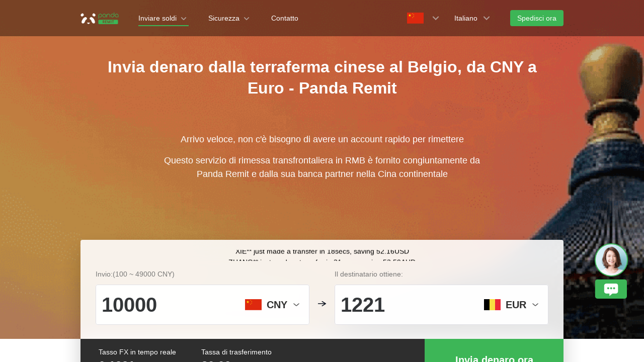

--- FILE ---
content_type: text/html; charset=utf-8
request_url: https://www.pandaremit.com/it/chn/send-money-to-belgium
body_size: 27710
content:
<!DOCTYPE html>
<html lang="it">

<head>
  <meta charset="UTF-8" />
  <link rel="icon" href="/favicon.ico" />
  <meta name="mobile-web-app-capable" content="yes">
  <meta name="viewport"
    content="width=device-width,initial-scale=1,minimum-scale=1,maximum-scale=1,user-scalable=no,viewport-fit=cover" />
  <meta name="renderer" content="webkit" />
  <meta http-equiv="Cache-Control" content="no-cache, no-store, must-revalidate" />
  <title>Invia denaro da Cina continentale a Belgio, converti Yuan cinese in Euro in modo sicuro e conveniente - Sito ufficiale di Panda Remit Cina continentale</title>
  <meta name="keywords" content="Invia denaro, rimessa, trasferimento di denaro, scambio, rimessa Cina continentale, converti Yuan cinese in Euro, invia denaro a Belgio, trasferisci denaro da Cina continentale a Belgio, Panda Remit" />
  <meta name="description" content="Invia denaro dalla terraferma cinese al Belgio, CNY a Euro usando Panda Remit per ricevere di più e prenderli più veloce. Non c'è bisogno di avere un account rapido per rimettere. Panda Remit collabora con Kincheng Bank (KCB) per fornire servizi di rimessa internazionale" />

  <meta property="twitter:app:id:iphone" content="1446518392" />
  <meta property="twitter:app:id:googleplay" content="com.wotransfer.pandaremit" />
  <meta property="twitter:creator" content="@pandaremit" />
  <meta property="twitter:card" content="summary_large_image" />
  <meta property="twitter:site" content="@pandaremit" />
  <meta property="twitter:image:src"
    content="https://h2static.wotransfer.com/website/images/pc/icon/pandaRemitShare.png?7000" />
  <meta property="twitter:title" content="Trusted by millions worldwide" />
  <meta property="twitter:description" content="Panda Remit" />

  <meta property="og:type" content="website" />
  <meta property="og:site_name" content="PandaRemit" />
  <meta property="og:image" content="https://h2static.wotransfer.com/website/images/pc/icon/pandaRemitShare.png?4000" />
  <meta property="og:url" content="https://www.pandaremit.com/" />
  <meta property="og:title" content="Trusted by millions worldwide" />
  <meta property="og:description" content="Panda Remit" />
  <!-- <script src="https://h2static.wotransfer.com/website/js/vconsole.min.js"></script> -->
  <script type="application/ld+json">
      {
        "@context": "https://schema.org",
        "@type": "Organization",
        "name": "PandaRemit",
        "url": "https://www.pandaremit.com/",
        "logo": "https://h2static.wotransfer.com/website/images/pc/icon/logo.png",
        "description": "Trusted by millions worldwide"
      }</script>
 
  <link rel="canonical" href="https://www.pandaremit.com/it/chn/send-money-to-belgium"><link rel="alternate" hreflang="zh-hk" href="https://www.pandaremit.com/zh-hk/chn/send-money-to-belgium"><link rel="alternate" hreflang="th" href="https://www.pandaremit.com/th/chn/send-money-to-belgium"><link rel="alternate" hreflang="vi" href="https://www.pandaremit.com/vi/chn/send-money-to-belgium"><link rel="alternate" hreflang="id" href="https://www.pandaremit.com/id/chn/send-money-to-belgium"><link rel="alternate" hreflang="hi" href="https://www.pandaremit.com/hi/chn/send-money-to-belgium"><link rel="alternate" hreflang="es" href="https://www.pandaremit.com/es/chn/send-money-to-belgium"><link rel="alternate" hreflang="it" href="https://www.pandaremit.com/it/chn/send-money-to-belgium"><link rel="alternate" hreflang="ko" href="https://www.pandaremit.com/ko/chn/send-money-to-belgium"><link rel="alternate" hreflang="en" href="https://www.pandaremit.com/en/chn/send-money-to-belgium"><link rel="alternate" hreflang="zh" href="https://www.pandaremit.com/zh/chn/send-money-to-belgium"><link rel="alternate" hreflang="ja" href="https://www.pandaremit.com/ja/chn/send-money-to-belgium"><link rel="alternate" hreflang="x-default" href="https://www.pandaremit.com/en/chn/send-money-to-belgium"><script type="application/ld+json">{"@context":"https://schema.org","@type":"FAQPage","mainEntity":[{"@type":"Question","acceptedAnswer":{"@type":"Answer","text":"<p>Iscriviti per un account Panda Remit gratuito utilizzando il tuo numero di cellulare o indirizzo e -mail per ricevere offerte esclusive sulle nostre commissioni di gestione e tassi di cambio. Il nostro processo di registrazione è semplice e semplice. Una volta impostato il tuo account, puoi iniziare a utilizzare il nostro servizio per inviare denaro ai tuoi cari all'estero.</p>"},"name":"Come posso iscrivermi a Panda Remit?"},{"@type":"Question","acceptedAnswer":{"@type":"Answer","text":"<p>Panda Remit offre offerte esclusive e promozioni per nuovi utenti, come zero commissioni di gestione, tassi di cambio esclusivi e coupon in contanti di rimessa. Queste offerte variano a seconda dei paesi del mittente e del ricevitore che scegli, quindi assicurati di controllare il nostro sito Web per saperne di più e trovare la migliore offerta per la tua situazione. Iscriviti a un account gratuito per sfruttare queste promozioni e iniziare a godere dei risparmi e della comodità del nostro servizio.</p>"},"name":"Ci sono offerte per nuovi clienti?"},{"@type":"Question","acceptedAnswer":{"@type":"Answer","text":"<p>Panda Remit segue le rigide linee guida antifrode finanziarie e ha implementato le migliori pratiche di sicurezza per proteggere i fondi dei nostri clienti. Consigliamo anche ai clienti di essere vigili in ogni momento e di non condividere mai la password con nessuno. Inoltre, l'intero processo di rimessa è trasparente, quindi i clienti possono vedere esattamente dove stanno andando i loro soldi e quando arriveranno. Con queste misure in atto, puoi fidarti di noi per fornire servizi di rimessa sicuri.</p>"},"name":"È sicuro inviare denaro con Panda Remit?"}]}</script>
  <style cssr-id="n-popover">
.n-popover {

 transition:
 box-shadow .3s var(--n-bezier),
 background-color .3s var(--n-bezier),
 color .3s var(--n-bezier);
 position: relative;
 font-size: var(--n-font-size);
 color: var(--n-text-color);
 box-shadow: var(--n-box-shadow);
 word-break: break-word;
 
}

.n-popover > .n-scrollbar {

 height: inherit;
 max-height: inherit;
 
}

.n-popover:not(.n-popover--raw) {

 background-color: var(--n-color);
 border-radius: var(--n-border-radius);
 
}

.n-popover:not(.n-popover--raw):not(.n-popover--scrollable):not(.n-popover--show-header-or-footer) {
padding: var(--n-padding);
}

.n-popover .n-popover__header {

 padding: var(--n-padding);
 border-bottom: 1px solid var(--n-divider-color);
 transition: border-color .3s var(--n-bezier);
 
}

.n-popover .n-popover__footer {

 padding: var(--n-padding);
 border-top: 1px solid var(--n-divider-color);
 transition: border-color .3s var(--n-bezier);
 
}

.n-popover.n-popover--scrollable .n-popover__content, .n-popover.n-popover--show-header-or-footer .n-popover__content {

 padding: var(--n-padding);
 
}

.n-popover-shared {

 transform-origin: inherit;
 
}

.n-popover-shared .n-popover-arrow-wrapper {

 position: absolute;
 overflow: hidden;
 pointer-events: none;
 
}

.n-popover-shared .n-popover-arrow-wrapper .n-popover-arrow {

 transition: background-color .3s var(--n-bezier);
 position: absolute;
 display: block;
 width: calc(var(--n-arrow-height) * 1.414);
 height: calc(var(--n-arrow-height) * 1.414);
 box-shadow: 0 0 8px 0 rgba(0, 0, 0, .12);
 transform: rotate(45deg);
 background-color: var(--n-color);
 pointer-events: all;
 
}

.n-popover-shared.popover-transition-enter-from, .n-popover-shared.popover-transition-leave-to {

 opacity: 0;
 transform: scale(.85);
 
}

.n-popover-shared.popover-transition-enter-to, .n-popover-shared.popover-transition-leave-from {

 transform: scale(1);
 opacity: 1;
 
}

.n-popover-shared.popover-transition-enter-active {

 transition:
 box-shadow .3s var(--n-bezier),
 background-color .3s var(--n-bezier),
 color .3s var(--n-bezier),
 opacity .15s var(--n-bezier-ease-out),
 transform .15s var(--n-bezier-ease-out);
 
}

.n-popover-shared.popover-transition-leave-active {

 transition:
 box-shadow .3s var(--n-bezier),
 background-color .3s var(--n-bezier),
 color .3s var(--n-bezier),
 opacity .15s var(--n-bezier-ease-in),
 transform .15s var(--n-bezier-ease-in);
 
}

[v-placement="top-start"] > .n-popover-shared {

 margin-bottom: var(--n-space);
 
}

[v-placement="top-start"] > .n-popover-shared.n-popover-shared--show-arrow {

 margin-bottom: var(--n-space-arrow);
 
}

[v-placement="top-start"] > .n-popover-shared.n-popover-shared--overlap {

 margin: 0;
 
}

[v-placement="top-start"] > .n-popover-shared > .n-popover-arrow-wrapper {

 right: 0;
 left: 0;
 top: 0;
 bottom: 0;
 top: 100%;
 bottom: auto;
 height: var(--n-space-arrow);
 
}

[v-placement="top-start"] > .n-popover-shared > .n-popover-arrow-wrapper .n-popover-arrow {

 top: calc(var(--n-arrow-height) * 1.414 / -2);
 left: calc(var(--n-arrow-offset) - var(--v-offset-left));
 
}

[v-placement="top"] > .n-popover-shared {

 margin-bottom: var(--n-space);
 
}

[v-placement="top"] > .n-popover-shared.n-popover-shared--show-arrow {

 margin-bottom: var(--n-space-arrow);
 
}

[v-placement="top"] > .n-popover-shared.n-popover-shared--overlap {

 margin: 0;
 
}

[v-placement="top"] > .n-popover-shared > .n-popover-arrow-wrapper {

 right: 0;
 left: 0;
 top: 0;
 bottom: 0;
 top: 100%;
 bottom: auto;
 height: var(--n-space-arrow);
 
}

[v-placement="top"] > .n-popover-shared > .n-popover-arrow-wrapper .n-popover-arrow {

 top: calc(var(--n-arrow-height) * 1.414 / -2);
 transform: translateX(calc(var(--n-arrow-height) * 1.414 / -2)) rotate(45deg);
 left: 50%;
 
}

[v-placement="top-end"] > .n-popover-shared {

 margin-bottom: var(--n-space);
 
}

[v-placement="top-end"] > .n-popover-shared.n-popover-shared--show-arrow {

 margin-bottom: var(--n-space-arrow);
 
}

[v-placement="top-end"] > .n-popover-shared.n-popover-shared--overlap {

 margin: 0;
 
}

[v-placement="top-end"] > .n-popover-shared > .n-popover-arrow-wrapper {

 right: 0;
 left: 0;
 top: 0;
 bottom: 0;
 top: 100%;
 bottom: auto;
 height: var(--n-space-arrow);
 
}

[v-placement="top-end"] > .n-popover-shared > .n-popover-arrow-wrapper .n-popover-arrow {

 top: calc(var(--n-arrow-height) * 1.414 / -2);
 right: calc(var(--n-arrow-offset) + var(--v-offset-left));
 
}

[v-placement="bottom-start"] > .n-popover-shared {

 margin-top: var(--n-space);
 
}

[v-placement="bottom-start"] > .n-popover-shared.n-popover-shared--show-arrow {

 margin-top: var(--n-space-arrow);
 
}

[v-placement="bottom-start"] > .n-popover-shared.n-popover-shared--overlap {

 margin: 0;
 
}

[v-placement="bottom-start"] > .n-popover-shared > .n-popover-arrow-wrapper {

 right: 0;
 left: 0;
 top: 0;
 bottom: 0;
 bottom: 100%;
 top: auto;
 height: var(--n-space-arrow);
 
}

[v-placement="bottom-start"] > .n-popover-shared > .n-popover-arrow-wrapper .n-popover-arrow {

 bottom: calc(var(--n-arrow-height) * 1.414 / -2);
 left: calc(var(--n-arrow-offset) - var(--v-offset-left));
 
}

[v-placement="bottom"] > .n-popover-shared {

 margin-top: var(--n-space);
 
}

[v-placement="bottom"] > .n-popover-shared.n-popover-shared--show-arrow {

 margin-top: var(--n-space-arrow);
 
}

[v-placement="bottom"] > .n-popover-shared.n-popover-shared--overlap {

 margin: 0;
 
}

[v-placement="bottom"] > .n-popover-shared > .n-popover-arrow-wrapper {

 right: 0;
 left: 0;
 top: 0;
 bottom: 0;
 bottom: 100%;
 top: auto;
 height: var(--n-space-arrow);
 
}

[v-placement="bottom"] > .n-popover-shared > .n-popover-arrow-wrapper .n-popover-arrow {

 bottom: calc(var(--n-arrow-height) * 1.414 / -2);
 transform: translateX(calc(var(--n-arrow-height) * 1.414 / -2)) rotate(45deg);
 left: 50%;
 
}

[v-placement="bottom-end"] > .n-popover-shared {

 margin-top: var(--n-space);
 
}

[v-placement="bottom-end"] > .n-popover-shared.n-popover-shared--show-arrow {

 margin-top: var(--n-space-arrow);
 
}

[v-placement="bottom-end"] > .n-popover-shared.n-popover-shared--overlap {

 margin: 0;
 
}

[v-placement="bottom-end"] > .n-popover-shared > .n-popover-arrow-wrapper {

 right: 0;
 left: 0;
 top: 0;
 bottom: 0;
 bottom: 100%;
 top: auto;
 height: var(--n-space-arrow);
 
}

[v-placement="bottom-end"] > .n-popover-shared > .n-popover-arrow-wrapper .n-popover-arrow {

 bottom: calc(var(--n-arrow-height) * 1.414 / -2);
 right: calc(var(--n-arrow-offset) + var(--v-offset-left));
 
}

[v-placement="left-start"] > .n-popover-shared {

 margin-right: var(--n-space);
 
}

[v-placement="left-start"] > .n-popover-shared.n-popover-shared--show-arrow {

 margin-right: var(--n-space-arrow);
 
}

[v-placement="left-start"] > .n-popover-shared.n-popover-shared--overlap {

 margin: 0;
 
}

[v-placement="left-start"] > .n-popover-shared > .n-popover-arrow-wrapper {

 right: 0;
 left: 0;
 top: 0;
 bottom: 0;
 left: 100%;
 right: auto;
 width: var(--n-space-arrow);
 
}

[v-placement="left-start"] > .n-popover-shared > .n-popover-arrow-wrapper .n-popover-arrow {

 left: calc(var(--n-arrow-height) * 1.414 / -2);
 top: calc(var(--n-arrow-offset-vertical) - var(--v-offset-top));
 
}

[v-placement="left"] > .n-popover-shared {

 margin-right: var(--n-space);
 
}

[v-placement="left"] > .n-popover-shared.n-popover-shared--show-arrow {

 margin-right: var(--n-space-arrow);
 
}

[v-placement="left"] > .n-popover-shared.n-popover-shared--overlap {

 margin: 0;
 
}

[v-placement="left"] > .n-popover-shared > .n-popover-arrow-wrapper {

 right: 0;
 left: 0;
 top: 0;
 bottom: 0;
 left: 100%;
 right: auto;
 width: var(--n-space-arrow);
 
}

[v-placement="left"] > .n-popover-shared > .n-popover-arrow-wrapper .n-popover-arrow {

 left: calc(var(--n-arrow-height) * 1.414 / -2);
 transform: translateY(calc(var(--n-arrow-height) * 1.414 / -2)) rotate(45deg);
 top: 50%;
 
}

[v-placement="left-end"] > .n-popover-shared {

 margin-right: var(--n-space);
 
}

[v-placement="left-end"] > .n-popover-shared.n-popover-shared--show-arrow {

 margin-right: var(--n-space-arrow);
 
}

[v-placement="left-end"] > .n-popover-shared.n-popover-shared--overlap {

 margin: 0;
 
}

[v-placement="left-end"] > .n-popover-shared > .n-popover-arrow-wrapper {

 right: 0;
 left: 0;
 top: 0;
 bottom: 0;
 left: 100%;
 right: auto;
 width: var(--n-space-arrow);
 
}

[v-placement="left-end"] > .n-popover-shared > .n-popover-arrow-wrapper .n-popover-arrow {

 left: calc(var(--n-arrow-height) * 1.414 / -2);
 bottom: calc(var(--n-arrow-offset-vertical) + var(--v-offset-top));
 
}

[v-placement="right-start"] > .n-popover-shared {

 margin-left: var(--n-space);
 
}

[v-placement="right-start"] > .n-popover-shared.n-popover-shared--show-arrow {

 margin-left: var(--n-space-arrow);
 
}

[v-placement="right-start"] > .n-popover-shared.n-popover-shared--overlap {

 margin: 0;
 
}

[v-placement="right-start"] > .n-popover-shared > .n-popover-arrow-wrapper {

 right: 0;
 left: 0;
 top: 0;
 bottom: 0;
 right: 100%;
 left: auto;
 width: var(--n-space-arrow);
 
}

[v-placement="right-start"] > .n-popover-shared > .n-popover-arrow-wrapper .n-popover-arrow {

 right: calc(var(--n-arrow-height) * 1.414 / -2);
 top: calc(var(--n-arrow-offset-vertical) - var(--v-offset-top));
 
}

[v-placement="right"] > .n-popover-shared {

 margin-left: var(--n-space);
 
}

[v-placement="right"] > .n-popover-shared.n-popover-shared--show-arrow {

 margin-left: var(--n-space-arrow);
 
}

[v-placement="right"] > .n-popover-shared.n-popover-shared--overlap {

 margin: 0;
 
}

[v-placement="right"] > .n-popover-shared > .n-popover-arrow-wrapper {

 right: 0;
 left: 0;
 top: 0;
 bottom: 0;
 right: 100%;
 left: auto;
 width: var(--n-space-arrow);
 
}

[v-placement="right"] > .n-popover-shared > .n-popover-arrow-wrapper .n-popover-arrow {

 right: calc(var(--n-arrow-height) * 1.414 / -2);
 transform: translateY(calc(var(--n-arrow-height) * 1.414 / -2)) rotate(45deg);
 top: 50%;
 
}

[v-placement="right-end"] > .n-popover-shared {

 margin-left: var(--n-space);
 
}

[v-placement="right-end"] > .n-popover-shared.n-popover-shared--show-arrow {

 margin-left: var(--n-space-arrow);
 
}

[v-placement="right-end"] > .n-popover-shared.n-popover-shared--overlap {

 margin: 0;
 
}

[v-placement="right-end"] > .n-popover-shared > .n-popover-arrow-wrapper {

 right: 0;
 left: 0;
 top: 0;
 bottom: 0;
 right: 100%;
 left: auto;
 width: var(--n-space-arrow);
 
}

[v-placement="right-end"] > .n-popover-shared > .n-popover-arrow-wrapper .n-popover-arrow {

 right: calc(var(--n-arrow-height) * 1.414 / -2);
 bottom: calc(var(--n-arrow-offset-vertical) + var(--v-offset-top));
 
}

[v-placement="right-start"] > .n-popover-shared.n-popover-shared--center-arrow .n-popover-arrow {
top: calc(max(calc((var(--v-target-height, 0px) - var(--n-arrow-height) * 1.414) / 2), var(--n-arrow-offset-vertical)) - var(--v-offset-top));
}

[v-placement="left-start"] > .n-popover-shared.n-popover-shared--center-arrow .n-popover-arrow {
top: calc(max(calc((var(--v-target-height, 0px) - var(--n-arrow-height) * 1.414) / 2), var(--n-arrow-offset-vertical)) - var(--v-offset-top));
}

[v-placement="top-end"] > .n-popover-shared.n-popover-shared--center-arrow .n-popover-arrow {
right: calc(max(calc((var(--v-target-width, 0px) - var(--n-arrow-height) * 1.414) / 2), var(--n-arrow-offset)) + var(--v-offset-left));
}

[v-placement="bottom-end"] > .n-popover-shared.n-popover-shared--center-arrow .n-popover-arrow {
right: calc(max(calc((var(--v-target-width, 0px) - var(--n-arrow-height) * 1.414) / 2), var(--n-arrow-offset)) + var(--v-offset-left));
}

[v-placement="right-end"] > .n-popover-shared.n-popover-shared--center-arrow .n-popover-arrow {
bottom: calc(max(calc((var(--v-target-height, 0px) - var(--n-arrow-height) * 1.414) / 2), var(--n-arrow-offset-vertical)) + var(--v-offset-top));
}

[v-placement="left-end"] > .n-popover-shared.n-popover-shared--center-arrow .n-popover-arrow {
bottom: calc(max(calc((var(--v-target-height, 0px) - var(--n-arrow-height) * 1.414) / 2), var(--n-arrow-offset-vertical)) + var(--v-offset-top));
}

[v-placement="top-start"] > .n-popover-shared.n-popover-shared--center-arrow .n-popover-arrow {
left: calc(max(calc((var(--v-target-width, 0px) - var(--n-arrow-height) * 1.414) / 2), var(--n-arrow-offset)) - var(--v-offset-left));
}

[v-placement="bottom-start"] > .n-popover-shared.n-popover-shared--center-arrow .n-popover-arrow {
left: calc(max(calc((var(--v-target-width, 0px) - var(--n-arrow-height) * 1.414) / 2), var(--n-arrow-offset)) - var(--v-offset-left));
}
</style>
<style cssr-id="n-global">
body {

 margin: 0;
 font-size: 14px;
 font-family: v-sans, system-ui, -apple-system, BlinkMacSystemFont, "Segoe UI", sans-serif, "Apple Color Emoji", "Segoe UI Emoji", "Segoe UI Symbol";
 line-height: 1.6;
 -webkit-text-size-adjust: 100%;
 -webkit-tap-highlight-color: transparent;

}

body input {

 font-family: inherit;
 font-size: inherit;
 
}
</style>
<style cssr-id="vueuc/binder">
.v-binder-follower-container {
  position: absolute;
  left: 0;
  right: 0;
  top: 0;
  height: 0;
  pointer-events: none;
  z-index: auto;
}

.v-binder-follower-content {
  position: absolute;
  z-index: auto;
}

.v-binder-follower-content > * {
  pointer-events: all;
}
</style>
<style cssr-id="n-button">
.n-button {

 margin: 0;
 font-weight: var(--n-font-weight);
 line-height: 1;
 font-family: inherit;
 padding: var(--n-padding);
 height: var(--n-height);
 font-size: var(--n-font-size);
 border-radius: var(--n-border-radius);
 color: var(--n-text-color);
 background-color: var(--n-color);
 width: var(--n-width);
 white-space: nowrap;
 outline: none;
 position: relative;
 z-index: auto;
 border: none;
 display: inline-flex;
 flex-wrap: nowrap;
 flex-shrink: 0;
 align-items: center;
 justify-content: center;
 user-select: none;
 -webkit-user-select: none;
 text-align: center;
 cursor: pointer;
 text-decoration: none;
 transition:
 color .3s var(--n-bezier),
 background-color .3s var(--n-bezier),
 opacity .3s var(--n-bezier),
 border-color .3s var(--n-bezier);
 
}

.n-button.n-button--color .n-button__border {
  border-color: var(--n-border-color);
}

.n-button.n-button--color.n-button--disabled .n-button__border {
  border-color: var(--n-border-color-disabled);
}

.n-button.n-button--color:not(.n-button--disabled):focus .n-button__state-border {
  border-color: var(--n-border-color-focus);
}

.n-button.n-button--color:not(.n-button--disabled):hover .n-button__state-border {
  border-color: var(--n-border-color-hover);
}

.n-button.n-button--color:not(.n-button--disabled):active .n-button__state-border {
  border-color: var(--n-border-color-pressed);
}

.n-button.n-button--color:not(.n-button--disabled).n-button--pressed .n-button__state-border {
  border-color: var(--n-border-color-pressed);
}

.n-button.n-button--disabled {
  background-color: var(--n-color-disabled);
  color: var(--n-text-color-disabled);
}

.n-button.n-button--disabled .n-button__border {
  border: var(--n-border-disabled);
}

.n-button:not(.n-button--disabled):focus {
  background-color: var(--n-color-focus);
  color: var(--n-text-color-focus);
}

.n-button:not(.n-button--disabled):focus .n-button__state-border {
  border: var(--n-border-focus);
}

.n-button:not(.n-button--disabled):hover {
  background-color: var(--n-color-hover);
  color: var(--n-text-color-hover);
}

.n-button:not(.n-button--disabled):hover .n-button__state-border {
  border: var(--n-border-hover);
}

.n-button:not(.n-button--disabled):active {
  background-color: var(--n-color-pressed);
  color: var(--n-text-color-pressed);
}

.n-button:not(.n-button--disabled):active .n-button__state-border {
  border: var(--n-border-pressed);
}

.n-button:not(.n-button--disabled).n-button--pressed {
  background-color: var(--n-color-pressed);
  color: var(--n-text-color-pressed);
}

.n-button:not(.n-button--disabled).n-button--pressed .n-button__state-border {
  border: var(--n-border-pressed);
}

.n-button.n-button--loading {
cursor: wait;
}

.n-button .n-base-wave {

 pointer-events: none;
 top: 0;
 right: 0;
 bottom: 0;
 left: 0;
 animation-iteration-count: 1;
 animation-duration: var(--n-ripple-duration);
 animation-timing-function: var(--n-bezier-ease-out), var(--n-bezier-ease-out);
 
}

.n-button .n-base-wave.n-base-wave--active {
  z-index: 1;
  animation-name: button-wave-spread, button-wave-opacity;
}

.n-button .n-button__border, .n-button .n-button__state-border {

 position: absolute;
 left: 0;
 top: 0;
 right: 0;
 bottom: 0;
 border-radius: inherit;
 transition: border-color .3s var(--n-bezier);
 pointer-events: none;
 
}

.n-button .n-button__border {
  border: var(--n-border);
}

.n-button .n-button__state-border {
  border: var(--n-border);
  border-color: #0000;
  z-index: 1;
}

.n-button .n-button__icon {

 margin: var(--n-icon-margin);
 margin-left: 0;
 height: var(--n-icon-size);
 width: var(--n-icon-size);
 max-width: var(--n-icon-size);
 font-size: var(--n-icon-size);
 position: relative;
 flex-shrink: 0;
 
}

.n-button .n-button__icon .n-icon-slot {

 height: var(--n-icon-size);
 width: var(--n-icon-size);
 position: absolute;
 left: 0;
 top: 50%;
 transform: translateY(-50%);
 display: flex;
 align-items: center;
 justify-content: center;
 
}

.n-button .n-button__icon .n-icon-slot.icon-switch-transition-enter-from, .n-button .n-button__icon .n-icon-slot.icon-switch-transition-leave-to {
  transform: translateY(-50%) scale(0.75);
  left: 0;
  top: 50%;
  opacity: 0;
}

.n-button .n-button__icon .n-icon-slot.icon-switch-transition-enter-to, .n-button .n-button__icon .n-icon-slot.icon-switch-transition-leave-from {
  transform: scale(1) translateY(-50%);
  left: 0;
  top: 50%;
  opacity: 1;
}

.n-button .n-button__icon .n-icon-slot.icon-switch-transition-enter-active, .n-button .n-button__icon .n-icon-slot.icon-switch-transition-leave-active {
  transform-origin: center;
  position: absolute;
  left: 0;
  top: 50%;
  transition: all .3s cubic-bezier(.4, 0, .2, 1) !important;
}

.n-button .n-button__icon.fade-in-width-expand-transition-leave-from, .n-button .n-button__icon.fade-in-width-expand-transition-enter-to {
  opacity: 1;
}

.n-button .n-button__icon.fade-in-width-expand-transition-leave-to, .n-button .n-button__icon.fade-in-width-expand-transition-enter-from {

 opacity: 0!important;
 margin-left: 0!important;
 margin-right: 0!important;
 
}

.n-button .n-button__icon.fade-in-width-expand-transition-leave-active {

 overflow: hidden;
 transition:
 opacity .2s cubic-bezier(.4, 0, .2, 1),
 max-width .2s cubic-bezier(.4, 0, .2, 1) .1s,
 margin-left .2s cubic-bezier(.4, 0, .2, 1) .1s,
 margin-right .2s cubic-bezier(.4, 0, .2, 1) .1s;
 
}

.n-button .n-button__icon.fade-in-width-expand-transition-enter-active {

 overflow: hidden;
 transition:
 opacity .2s cubic-bezier(.4, 0, .2, 1) .1s,
 max-width .2s cubic-bezier(.4, 0, .2, 1),
 margin-left .2s cubic-bezier(.4, 0, .2, 1),
 margin-right .2s cubic-bezier(.4, 0, .2, 1);
 
}

.n-button .n-button__content {

 display: flex;
 align-items: center;
 flex-wrap: nowrap;
 min-width: 0;
 
}

.n-button .n-button__content ~ .n-button__icon {
  margin: var(--n-icon-margin);
  margin-right: 0;
}

.n-button.n-button--block {

 display: flex;
 width: 100%;
 
}

.n-button.n-button--dashed .n-button__border, .n-button.n-button--dashed .n-button__state-border {
  border-style: dashed !important;
}

.n-button.n-button--disabled {
  cursor: not-allowed;
  opacity: var(--n-opacity-disabled);
}

@keyframes button-wave-spread {
  from {
    box-shadow: 0 0 0.5px 0 var(--n-ripple-color);
  }
  to {
    box-shadow: 0 0 0.5px 4.5px var(--n-ripple-color);
  }
}

@keyframes button-wave-opacity {
  from {
    opacity: var(--n-wave-opacity);
  }
  to {
    opacity: 0;
  }
}
</style>
<style cssr-id="n-base-wave">
.n-base-wave {

 position: absolute;
 left: 0;
 right: 0;
 top: 0;
 bottom: 0;
 border-radius: inherit;

}
</style>
<style cssr-id="n-drawer">
.n-drawer {

 word-break: break-word;
 line-height: var(--n-line-height);
 position: absolute;
 pointer-events: all;
 box-shadow: var(--n-box-shadow);
 transition:
 background-color .3s var(--n-bezier),
 color .3s var(--n-bezier);
 background-color: var(--n-color);
 color: var(--n-text-color);
 box-sizing: border-box;
 
}

.n-drawer.slide-in-from-right-transition-leave-active {
  transition: transform 0.2s cubic-bezier(.4, 0, 1, 1);
}

.n-drawer.slide-in-from-right-transition-enter-active {
  transition: transform 0.3s cubic-bezier(0, 0, .2, 1);
}

.n-drawer.slide-in-from-right-transition-enter-to {
  transform: translateX(0);
}

.n-drawer.slide-in-from-right-transition-enter-from {
  transform: translateX(100%);
}

.n-drawer.slide-in-from-right-transition-leave-from {
  transform: translateX(0);
}

.n-drawer.slide-in-from-right-transition-leave-to {
  transform: translateX(100%);
}

.n-drawer.slide-in-from-left-transition-leave-active {
  transition: transform 0.2s cubic-bezier(.4, 0, 1, 1);
}

.n-drawer.slide-in-from-left-transition-enter-active {
  transition: transform 0.3s cubic-bezier(0, 0, .2, 1);
}

.n-drawer.slide-in-from-left-transition-enter-to {
  transform: translateX(0);
}

.n-drawer.slide-in-from-left-transition-enter-from {
  transform: translateX(-100%);
}

.n-drawer.slide-in-from-left-transition-leave-from {
  transform: translateX(0);
}

.n-drawer.slide-in-from-left-transition-leave-to {
  transform: translateX(-100%);
}

.n-drawer.slide-in-from-top-transition-leave-active {
  transition: transform 0.2s cubic-bezier(.4, 0, 1, 1);
}

.n-drawer.slide-in-from-top-transition-enter-active {
  transition: transform 0.3s cubic-bezier(0, 0, .2, 1);
}

.n-drawer.slide-in-from-top-transition-enter-to {
  transform: translateY(0);
}

.n-drawer.slide-in-from-top-transition-enter-from {
  transform: translateY(-100%);
}

.n-drawer.slide-in-from-top-transition-leave-from {
  transform: translateY(0);
}

.n-drawer.slide-in-from-top-transition-leave-to {
  transform: translateY(-100%);
}

.n-drawer.slide-in-from-bottom-transition-leave-active {
  transition: transform 0.2s cubic-bezier(.4, 0, 1, 1);
}

.n-drawer.slide-in-from-bottom-transition-enter-active {
  transition: transform 0.3s cubic-bezier(0, 0, .2, 1);
}

.n-drawer.slide-in-from-bottom-transition-enter-to {
  transform: translateY(0);
}

.n-drawer.slide-in-from-bottom-transition-enter-from {
  transform: translateY(100%);
}

.n-drawer.slide-in-from-bottom-transition-leave-from {
  transform: translateY(0);
}

.n-drawer.slide-in-from-bottom-transition-leave-to {
  transform: translateY(100%);
}

.n-drawer.n-drawer--unselectable {

 user-select: none; 
 -webkit-user-select: none;
 
}

.n-drawer.n-drawer--native-scrollbar .n-drawer-content-wrapper {

 overflow: auto;
 height: 100%;
 
}

.n-drawer .n-drawer__resize-trigger {

 position: absolute;
 background-color: #0000;
 transition: background-color .3s var(--n-bezier);
 
}

.n-drawer .n-drawer__resize-trigger.n-drawer__resize-trigger--hover {

 background-color: var(--n-resize-trigger-color-hover);
 
}

.n-drawer .n-drawer-content-wrapper {

 box-sizing: border-box;
 
}

.n-drawer .n-drawer-content {

 height: 100%;
 display: flex;
 flex-direction: column;
 
}

.n-drawer .n-drawer-content.n-drawer-content--native-scrollbar .n-drawer-body-content-wrapper {

 height: 100%;
 overflow: auto;
 
}

.n-drawer .n-drawer-content .n-drawer-body {

 flex: 1 0 0;
 overflow: hidden;
 
}

.n-drawer .n-drawer-content .n-drawer-body-content-wrapper {

 box-sizing: border-box;
 padding: var(--n-body-padding);
 
}

.n-drawer .n-drawer-content .n-drawer-header {

 font-weight: var(--n-title-font-weight);
 line-height: 1;
 font-size: var(--n-title-font-size);
 color: var(--n-title-text-color);
 padding: var(--n-header-padding);
 transition: border .3s var(--n-bezier);
 border-bottom: 1px solid var(--n-divider-color);
 border-bottom: var(--n-header-border-bottom);
 display: flex;
 justify-content: space-between;
 align-items: center;
 
}

.n-drawer .n-drawer-content .n-drawer-header .n-drawer-header__close {

 margin-left: 6px;
 transition:
 background-color .3s var(--n-bezier),
 color .3s var(--n-bezier);
 
}

.n-drawer .n-drawer-content .n-drawer-footer {

 display: flex;
 justify-content: flex-end;
 border-top: var(--n-footer-border-top);
 transition: border .3s var(--n-bezier);
 padding: var(--n-footer-padding);
 
}

.n-drawer.n-drawer--right-placement {

 top: 0;
 bottom: 0;
 right: 0;
 
}

.n-drawer.n-drawer--right-placement .n-drawer__resize-trigger {

 width: 3px;
 height: 100%;
 top: 0;
 left: 0;
 transform: translateX(-1.5px);
 cursor: ew-resize;
 
}

.n-drawer.n-drawer--left-placement {

 top: 0;
 bottom: 0;
 left: 0;
 
}

.n-drawer.n-drawer--left-placement .n-drawer__resize-trigger {

 width: 3px;
 height: 100%;
 top: 0;
 right: 0;
 transform: translateX(1.5px);
 cursor: ew-resize;
 
}

.n-drawer.n-drawer--top-placement {

 top: 0;
 left: 0;
 right: 0;
 
}

.n-drawer.n-drawer--top-placement .n-drawer__resize-trigger {

 width: 100%;
 height: 3px;
 bottom: 0;
 left: 0;
 transform: translateY(1.5px);
 cursor: ns-resize;
 
}

.n-drawer.n-drawer--bottom-placement {

 left: 0;
 bottom: 0;
 right: 0;
 
}

.n-drawer.n-drawer--bottom-placement .n-drawer__resize-trigger {

 width: 100%;
 height: 3px;
 top: 0;
 left: 0;
 transform: translateY(-1.5px);
 cursor: ns-resize;
 
}

body > .n-drawer-container {
  position: fixed;
}

.n-drawer-container {

 position: relative;
 position: absolute;
 left: 0;
 right: 0;
 top: 0;
 bottom: 0;
 pointer-events: none;
 
}

.n-drawer-container > * {
  pointer-events: all;
}

.n-drawer-mask {

 background-color: rgba(0, 0, 0, .3);
 position: absolute;
 left: 0;
 right: 0;
 top: 0;
 bottom: 0;
 
}

.n-drawer-mask.n-drawer-mask--invisible {

 background-color: rgba(0, 0, 0, 0)
 
}

.n-drawer-mask.fade-in-transition-enter-active {
  transition: all 0.2s var(--n-bezier-in)!important;
}

.n-drawer-mask.fade-in-transition-leave-active {
  transition: all 0.2s var(--n-bezier-out)!important;
}

.n-drawer-mask.fade-in-transition-enter-from, .n-drawer-mask.fade-in-transition-leave-to {
  opacity: 0;
}

.n-drawer-mask.fade-in-transition-leave-from, .n-drawer-mask.fade-in-transition-enter-to {
  opacity: 1;
}
</style>
<style cssr-id="n-input-number">
.n-input-number-suffix {

 display: inline-block;
 margin-right: 10px;
 
}

.n-input-number-prefix {

 display: inline-block;
 margin-left: 10px;
 
}
</style>
<style cssr-id="n-input">
.n-input {

 max-width: 100%;
 cursor: text;
 line-height: 1.5;
 z-index: auto;
 outline: none;
 box-sizing: border-box;
 position: relative;
 display: inline-flex;
 border-radius: var(--n-border-radius);
 background-color: var(--n-color);
 transition: background-color .3s var(--n-bezier);
 font-size: var(--n-font-size);
 --n-padding-vertical: calc((var(--n-height) - 1.5 * var(--n-font-size)) / 2);

}

.n-input .n-input__input, .n-input .n-input__textarea {

 overflow: hidden;
 flex-grow: 1;
 position: relative;
 
}

.n-input .n-input__input-el, .n-input .n-input__textarea-el, .n-input .n-input__input-mirror, .n-input .n-input__textarea-mirror, .n-input .n-input__separator, .n-input .n-input__placeholder {

 box-sizing: border-box;
 font-size: inherit;
 line-height: 1.5;
 font-family: inherit;
 border: none;
 outline: none;
 background-color: #0000;
 text-align: inherit;
 transition:
 -webkit-text-fill-color .3s var(--n-bezier),
 caret-color .3s var(--n-bezier),
 color .3s var(--n-bezier),
 text-decoration-color .3s var(--n-bezier);
 
}

.n-input .n-input__input-el, .n-input .n-input__textarea-el {

 -webkit-appearance: none;
 scrollbar-width: none;
 width: 100%;
 min-width: 0;
 text-decoration-color: var(--n-text-decoration-color);
 color: var(--n-text-color);
 caret-color: var(--n-caret-color);
 background-color: transparent;
 
}

.n-input .n-input__input-el::-webkit-scrollbar, .n-input .n-input__textarea-el::-webkit-scrollbar, .n-input .n-input__input-el::-webkit-scrollbar-track-piece, .n-input .n-input__textarea-el::-webkit-scrollbar-track-piece, .n-input .n-input__input-el::-webkit-scrollbar-thumb, .n-input .n-input__textarea-el::-webkit-scrollbar-thumb {

 width: 0;
 height: 0;
 display: none;
 
}

.n-input .n-input__input-el::placeholder, .n-input .n-input__textarea-el::placeholder {

 color: #0000;
 -webkit-text-fill-color: transparent !important;
 
}

.n-input .n-input__input-el:-webkit-autofill ~ .n-input__placeholder, .n-input .n-input__textarea-el:-webkit-autofill ~ .n-input__placeholder {
display: none;
}

.n-input.n-input--round:not(.n-input--textarea) {
border-radius: calc(var(--n-height) / 2);
}

.n-input .n-input__placeholder {

 pointer-events: none;
 position: absolute;
 left: 0;
 right: 0;
 top: 0;
 bottom: 0;
 overflow: hidden;
 color: var(--n-placeholder-color);
 
}

.n-input .n-input__placeholder span {

 width: 100%;
 display: inline-block;
 
}

.n-input.n-input--textarea .n-input__placeholder {
overflow: visible;
}

.n-input:not(.n-input--autosize) {
width: 100%;
}

.n-input.n-input--autosize .n-input__textarea-el, .n-input.n-input--autosize .n-input__input-el {

 position: absolute;
 top: 0;
 left: 0;
 height: 100%;
 
}

.n-input .n-input-wrapper {

 overflow: hidden;
 display: inline-flex;
 flex-grow: 1;
 position: relative;
 padding-left: var(--n-padding-left);
 padding-right: var(--n-padding-right);
 
}

.n-input .n-input__input-mirror {

 padding: 0;
 height: var(--n-height);
 overflow: hidden;
 visibility: hidden;
 position: static;
 white-space: pre;
 pointer-events: none;
 
}

.n-input .n-input__input-el {

 padding: 0;
 height: var(--n-height);
 line-height: var(--n-height);
 
}

.n-input .n-input__input-el + .n-input__placeholder {

 display: flex;
 align-items: center; 
 
}

.n-input:not(.n-input--textarea) .n-input__placeholder {
white-space: nowrap;
}

.n-input .n-input__eye {

 transition: color .3s var(--n-bezier);
 
}

.n-input.n-input--textarea {
width: 100%;
}

.n-input.n-input--textarea .n-input-word-count {

 position: absolute;
 right: var(--n-padding-right);
 bottom: var(--n-padding-vertical);
 
}

.n-input.n-input--textarea.n-input--resizable .n-input-wrapper {

 resize: vertical;
 min-height: var(--n-height);
 
}

.n-input.n-input--textarea .n-input__textarea-el, .n-input.n-input--textarea .n-input__textarea-mirror, .n-input.n-input--textarea .n-input__placeholder {

 height: 100%;
 padding-left: 0;
 padding-right: 0;
 padding-top: var(--n-padding-vertical);
 padding-bottom: var(--n-padding-vertical);
 word-break: break-word;
 display: inline-block;
 vertical-align: bottom;
 box-sizing: border-box;
 line-height: var(--n-line-height-textarea);
 margin: 0;
 resize: none;
 white-space: pre-wrap;
 
}

.n-input.n-input--textarea .n-input__textarea-mirror {

 width: 100%;
 pointer-events: none;
 overflow: hidden;
 visibility: hidden;
 position: static;
 white-space: pre-wrap;
 overflow-wrap: break-word;
 
}

.n-input.n-input--pair .n-input__input-el, .n-input.n-input--pair .n-input__placeholder {
text-align: center;
}

.n-input.n-input--pair .n-input__separator {

 display: flex;
 align-items: center;
 transition: color .3s var(--n-bezier);
 color: var(--n-text-color);
 white-space: nowrap;
 
}

.n-input.n-input--pair .n-input__separator .n-icon {

 color: var(--n-icon-color);
 
}

.n-input.n-input--pair .n-input__separator .n-base-icon {

 color: var(--n-icon-color);
 
}

.n-input.n-input--disabled {

 cursor: not-allowed;
 background-color: var(--n-color-disabled);
 
}

.n-input.n-input--disabled .n-input__border {
border: var(--n-border-disabled);
}

.n-input.n-input--disabled .n-input__input-el, .n-input.n-input--disabled .n-input__textarea-el {

 cursor: not-allowed;
 color: var(--n-text-color-disabled);
 text-decoration-color: var(--n-text-color-disabled);
 
}

.n-input.n-input--disabled .n-input__placeholder {
color: var(--n-placeholder-color-disabled);
}

.n-input.n-input--disabled .n-input__separator {
color: var(--n-text-color-disabled);
}

.n-input.n-input--disabled .n-input__separator .n-icon {

 color: var(--n-icon-color-disabled);
 
}

.n-input.n-input--disabled .n-input__separator .n-base-icon {

 color: var(--n-icon-color-disabled);
 
}

.n-input.n-input--disabled .n-input-word-count {

 color: var(--n-count-text-color-disabled);
 
}

.n-input.n-input--disabled .n-input__suffix, .n-input.n-input--disabled .n-input__prefix {
color: var(--n-text-color-disabled);
}

.n-input.n-input--disabled .n-input__suffix .n-icon, .n-input.n-input--disabled .n-input__prefix .n-icon {

 color: var(--n-icon-color-disabled);
 
}

.n-input.n-input--disabled .n-input__suffix .n-internal-icon, .n-input.n-input--disabled .n-input__prefix .n-internal-icon {

 color: var(--n-icon-color-disabled);
 
}

.n-input:not(.n-input--disabled) .n-input__eye {

 display: flex;
 align-items: center;
 justify-content: center;
 color: var(--n-icon-color);
 cursor: pointer;
 
}

.n-input:not(.n-input--disabled) .n-input__eye:hover {

 color: var(--n-icon-color-hover);
 
}

.n-input:not(.n-input--disabled) .n-input__eye:active {

 color: var(--n-icon-color-pressed);
 
}

.n-input:not(.n-input--disabled):hover .n-input__state-border {
border: var(--n-border-hover);
}

.n-input:not(.n-input--disabled).n-input--focus {
background-color: var(--n-color-focus);
}

.n-input:not(.n-input--disabled).n-input--focus .n-input__state-border {

 border: var(--n-border-focus);
 box-shadow: var(--n-box-shadow-focus);
 
}

.n-input .n-input__border, .n-input .n-input__state-border {

 box-sizing: border-box;
 position: absolute;
 left: 0;
 right: 0;
 top: 0;
 bottom: 0;
 pointer-events: none;
 border-radius: inherit;
 border: var(--n-border);
 transition:
 box-shadow .3s var(--n-bezier),
 border-color .3s var(--n-bezier);
 
}

.n-input .n-input__state-border {

 border-color: #0000;
 z-index: 1;
 
}

.n-input .n-input__prefix {
margin-right: 4px;
}

.n-input .n-input__suffix {

 margin-left: 4px;
 
}

.n-input .n-input__suffix, .n-input .n-input__prefix {

 transition: color .3s var(--n-bezier);
 flex-wrap: nowrap;
 flex-shrink: 0;
 line-height: var(--n-height);
 white-space: nowrap;
 display: inline-flex;
 align-items: center;
 justify-content: center;
 color: var(--n-suffix-text-color);
 
}

.n-input .n-input__suffix .n-base-loading, .n-input .n-input__prefix .n-base-loading {

 font-size: var(--n-icon-size);
 margin: 0 2px;
 color: var(--n-loading-color);
 
}

.n-input .n-input__suffix .n-base-clear, .n-input .n-input__prefix .n-base-clear {

 font-size: var(--n-icon-size);
 
}

.n-input .n-input__suffix .n-base-clear .n-base-clear__placeholder .n-base-icon, .n-input .n-input__prefix .n-base-clear .n-base-clear__placeholder .n-base-icon {

 transition: color .3s var(--n-bezier);
 color: var(--n-icon-color);
 font-size: var(--n-icon-size);
 
}

.n-input .n-input__suffix > .n-icon, .n-input .n-input__prefix > .n-icon {

 transition: color .3s var(--n-bezier);
 color: var(--n-icon-color);
 font-size: var(--n-icon-size);
 
}

.n-input .n-input__suffix .n-base-icon, .n-input .n-input__prefix .n-base-icon {

 font-size: var(--n-icon-size);
 
}

.n-input .n-input-word-count {

 pointer-events: none;
 line-height: 1.5;
 font-size: .85em;
 color: var(--n-count-text-color);
 transition: color .3s var(--n-bezier);
 margin-left: 4px;
 font-variant: tabular-nums;
 
}

.n-input.n-input--warning-status:not(.n-input--disabled) .n-base-loading {

 color: var(--n-loading-color-warning)
 
}

.n-input.n-input--warning-status:not(.n-input--disabled) .n-input__input-el, .n-input.n-input--warning-status:not(.n-input--disabled) .n-input__textarea-el {

 caret-color: var(--n-caret-color-warning);
 
}

.n-input.n-input--warning-status:not(.n-input--disabled) .n-input__state-border {

 border: var(--n-border-warning);
 
}

.n-input.n-input--warning-status:not(.n-input--disabled):hover .n-input__state-border {

 border: var(--n-border-hover-warning);
 
}

.n-input.n-input--warning-status:not(.n-input--disabled):focus {

 background-color: var(--n-color-focus-warning);
 
}

.n-input.n-input--warning-status:not(.n-input--disabled):focus .n-input__state-border {

 box-shadow: var(--n-box-shadow-focus-warning);
 border: var(--n-border-focus-warning);
 
}

.n-input.n-input--warning-status:not(.n-input--disabled).n-input--focus {

 background-color: var(--n-color-focus-warning);
 
}

.n-input.n-input--warning-status:not(.n-input--disabled).n-input--focus .n-input__state-border {

 box-shadow: var(--n-box-shadow-focus-warning);
 border: var(--n-border-focus-warning);
 
}

.n-input.n-input--error-status:not(.n-input--disabled) .n-base-loading {

 color: var(--n-loading-color-error)
 
}

.n-input.n-input--error-status:not(.n-input--disabled) .n-input__input-el, .n-input.n-input--error-status:not(.n-input--disabled) .n-input__textarea-el {

 caret-color: var(--n-caret-color-error);
 
}

.n-input.n-input--error-status:not(.n-input--disabled) .n-input__state-border {

 border: var(--n-border-error);
 
}

.n-input.n-input--error-status:not(.n-input--disabled):hover .n-input__state-border {

 border: var(--n-border-hover-error);
 
}

.n-input.n-input--error-status:not(.n-input--disabled):focus {

 background-color: var(--n-color-focus-error);
 
}

.n-input.n-input--error-status:not(.n-input--disabled):focus .n-input__state-border {

 box-shadow: var(--n-box-shadow-focus-error);
 border: var(--n-border-focus-error);
 
}

.n-input.n-input--error-status:not(.n-input--disabled).n-input--focus {

 background-color: var(--n-color-focus-error);
 
}

.n-input.n-input--error-status:not(.n-input--disabled).n-input--focus .n-input__state-border {

 box-shadow: var(--n-box-shadow-focus-error);
 border: var(--n-border-focus-error);
 
}
</style>
<style cssr-id="n-modal">
.n-modal-container {

 position: fixed;
 left: 0;
 top: 0;
 height: 0;
 width: 0;
 display: flex;
 
}

.n-modal-mask {

 position: fixed;
 left: 0;
 right: 0;
 top: 0;
 bottom: 0;
 background-color: rgba(0, 0, 0, .4);
 
}

.n-modal-mask.fade-in-transition-enter-active {
  transition: all .25s var(--n-bezier-ease-out)!important;
}

.n-modal-mask.fade-in-transition-leave-active {
  transition: all .25s var(--n-bezier-ease-out)!important;
}

.n-modal-mask.fade-in-transition-enter-from, .n-modal-mask.fade-in-transition-leave-to {
  opacity: 0;
}

.n-modal-mask.fade-in-transition-leave-from, .n-modal-mask.fade-in-transition-enter-to {
  opacity: 1;
}

.n-modal-body-wrapper {

 position: fixed;
 left: 0;
 right: 0;
 top: 0;
 bottom: 0;
 overflow: visible;
 
}

.n-modal-body-wrapper .n-modal-scroll-content {

 min-height: 100%;
 display: flex;
 position: relative;
 
}

.n-modal {

 position: relative;
 align-self: center;
 color: var(--n-text-color);
 margin: auto;
 box-shadow: var(--n-box-shadow);
 
}

.n-modal.fade-in-scale-up-transition-leave-active {
  transform-origin: inherit;
  transition: opacity .25s cubic-bezier(.4, 0, 1, 1), transform .25s cubic-bezier(.4, 0, 1, 1) ;
}

.n-modal.fade-in-scale-up-transition-enter-active {
  transform-origin: inherit;
  transition: opacity .25s cubic-bezier(0, 0, .2, 1), transform .25s cubic-bezier(0, 0, .2, 1) ;
}

.n-modal.fade-in-scale-up-transition-enter-from, .n-modal.fade-in-scale-up-transition-leave-to {
  opacity: 0;
  transform:  scale(.5);
}

.n-modal.fade-in-scale-up-transition-leave-from, .n-modal.fade-in-scale-up-transition-enter-to {
  opacity: 1;
  transform:  scale(1);
}
</style>
<style cssr-id="n-image">
body > .n-image-container {
position: fixed;
}

.n-image-preview-container {

 position: fixed;
 left: 0;
 right: 0;
 top: 0;
 bottom: 0;
 display: flex;
 
}

.n-image-preview-overlay {

 z-index: -1;
 position: absolute;
 left: 0;
 right: 0;
 top: 0;
 bottom: 0;
 background: rgba(0, 0, 0, .3);
 
}

.n-image-preview-overlay.fade-in-transition-enter-active {
  transition: all 0.2s cubic-bezier(.4, 0, .2, 1)!important;
}

.n-image-preview-overlay.fade-in-transition-leave-active {
  transition: all 0.2s cubic-bezier(.4, 0, .2, 1)!important;
}

.n-image-preview-overlay.fade-in-transition-enter-from, .n-image-preview-overlay.fade-in-transition-leave-to {
  opacity: 0;
}

.n-image-preview-overlay.fade-in-transition-leave-from, .n-image-preview-overlay.fade-in-transition-enter-to {
  opacity: 1;
}

.n-image-preview-toolbar {

 z-index: 1;
 position: absolute;
 left: 50%;
 transform: translateX(-50%);
 border-radius: var(--n-toolbar-border-radius);
 height: 48px;
 bottom: 40px;
 padding: 0 12px;
 background: var(--n-toolbar-color);
 box-shadow: var(--n-toolbar-box-shadow);
 color: var(--n-toolbar-icon-color);
 transition: color .3s var(--n-bezier);
 display: flex;
 align-items: center;
 
}

.n-image-preview-toolbar .n-base-icon {

 padding: 0 8px;
 font-size: 28px;
 cursor: pointer;
 
}

.n-image-preview-toolbar.fade-in-transition-enter-active {
  transition: all 0.2s cubic-bezier(.4, 0, .2, 1)!important;
}

.n-image-preview-toolbar.fade-in-transition-leave-active {
  transition: all 0.2s cubic-bezier(.4, 0, .2, 1)!important;
}

.n-image-preview-toolbar.fade-in-transition-enter-from, .n-image-preview-toolbar.fade-in-transition-leave-to {
  opacity: 0;
}

.n-image-preview-toolbar.fade-in-transition-leave-from, .n-image-preview-toolbar.fade-in-transition-enter-to {
  opacity: 1;
}

.n-image-preview-wrapper {

 position: absolute;
 left: 0;
 right: 0;
 top: 0;
 bottom: 0;
 display: flex;
 pointer-events: none;
 
}

.n-image-preview-wrapper.fade-in-scale-up-transition-leave-active {
  transform-origin: inherit;
  transition: opacity .2s cubic-bezier(.4, 0, 1, 1), transform .2s cubic-bezier(.4, 0, 1, 1) ;
}

.n-image-preview-wrapper.fade-in-scale-up-transition-enter-active {
  transform-origin: inherit;
  transition: opacity .2s cubic-bezier(0, 0, .2, 1), transform .2s cubic-bezier(0, 0, .2, 1) ;
}

.n-image-preview-wrapper.fade-in-scale-up-transition-enter-from, .n-image-preview-wrapper.fade-in-scale-up-transition-leave-to {
  opacity: 0;
  transform:  scale(.9);
}

.n-image-preview-wrapper.fade-in-scale-up-transition-leave-from, .n-image-preview-wrapper.fade-in-scale-up-transition-enter-to {
  opacity: 1;
  transform:  scale(1);
}

.n-image-preview {

 user-select: none;
 -webkit-user-select: none;
 pointer-events: all;
 margin: auto;
 max-height: calc(100vh - 32px);
 max-width: calc(100vw - 32px);
 transition: transform .3s var(--n-bezier);
 
}

.n-image {

 display: inline-flex;
 max-height: 100%;
 max-width: 100%;
 
}

.n-image:not(.n-image--preview-disabled) {

 cursor: pointer;
 
}

.n-image img {

 border-radius: inherit;
 
}
</style>
<style cssr-id="n-carousel">
.n-carousel {

 position: relative;
 width: 100%;
 height: 100%;
 touch-action: pan-y;
 overflow: hidden;

}

.n-carousel .n-carousel__slides {

 display: flex;
 width: 100%;
 height: 100%;
 transition-timing-function: var(--n-bezier);
 transition-property: transform;
 
}

.n-carousel .n-carousel__slides .n-carousel__slide {

 flex-shrink: 0;
 position: relative;
 width: 100%;
 height: 100%;
 outline: none;
 overflow: hidden;
 
}

.n-carousel .n-carousel__slides .n-carousel__slide > img {

 display: block;
 
}

.n-carousel .n-carousel__dots {

 position: absolute;
 display: flex;
 flex-wrap: nowrap;
 
}

.n-carousel .n-carousel__dots.n-carousel__dots--dot .n-carousel__dot {

 height: var(--n-dot-size);
 width: var(--n-dot-size);
 background-color: var(--n-dot-color);
 border-radius: 50%;
 cursor: pointer;
 transition:
 box-shadow .3s var(--n-bezier),
 background-color .3s var(--n-bezier);
 outline: none;
 
}

.n-carousel .n-carousel__dots.n-carousel__dots--dot .n-carousel__dot:focus {

 background-color: var(--n-dot-color-focus);
 
}

.n-carousel .n-carousel__dots.n-carousel__dots--dot .n-carousel__dot.n-carousel__dot--active {

 background-color: var(--n-dot-color-active);
 
}

.n-carousel .n-carousel__dots.n-carousel__dots--line .n-carousel__dot {

 border-radius: 9999px;
 width: var(--n-dot-line-width);
 height: 4px;
 background-color: var(--n-dot-color);
 cursor: pointer;
 transition:
 width .3s var(--n-bezier),
 box-shadow .3s var(--n-bezier),
 background-color .3s var(--n-bezier);
 outline: none;
 
}

.n-carousel .n-carousel__dots.n-carousel__dots--line .n-carousel__dot:focus {

 background-color: var(--n-dot-color-focus);
 
}

.n-carousel .n-carousel__dots.n-carousel__dots--line .n-carousel__dot.n-carousel__dot--active {

 width: var(--n-dot-line-width-active);
 background-color: var(--n-dot-color-active);
 
}

.n-carousel .n-carousel__arrow {

 transition: background-color .3s var(--n-bezier);
 cursor: pointer;
 height: 28px;
 width: 28px;
 display: flex;
 align-items: center;
 justify-content: center;
 background-color: rgba(255, 255, 255, .2);
 color: var(--n-arrow-color);
 border-radius: 8px;
 user-select: none;
 -webkit-user-select: none;
 font-size: 18px;
 
}

.n-carousel .n-carousel__arrow svg {

 height: 1em;
 width: 1em;
 
}

.n-carousel .n-carousel__arrow:hover {

 background-color: rgba(255, 255, 255, .3);
 
}

.n-carousel.n-carousel--vertical {

 touch-action: pan-x;
 
}

.n-carousel.n-carousel--vertical .n-carousel__slides {

 flex-direction: column;
 
}

.n-carousel.n-carousel--vertical.n-carousel--fade .n-carousel__slide {

 top: 50%;
 left: unset;
 transform: translateY(-50%);
 
}

.n-carousel.n-carousel--vertical.n-carousel--card .n-carousel__slide {

 top: 50%;
 left: unset;
 transform: translateY(-50%) translateZ(-400px);
 
}

.n-carousel.n-carousel--vertical.n-carousel--card .n-carousel__slide.n-carousel__slide--current {

 transform: translateY(-50%) translateZ(0);
 
}

.n-carousel.n-carousel--vertical.n-carousel--card .n-carousel__slide.n-carousel__slide--prev {

 transform: translateY(-100%) translateZ(-200px);
 
}

.n-carousel.n-carousel--vertical.n-carousel--card .n-carousel__slide.n-carousel__slide--next {

 transform: translateY(0%) translateZ(-200px);
 
}

.n-carousel.n-carousel--usercontrol .n-carousel__slides > div {

 position: absolute;
 top: 50%;
 left: 50%;
 width: 100%;
 height: 100%;
 transform: translate(-50%, -50%);
 
}

.n-carousel.n-carousel--left .n-carousel__dots {

 transform: translateY(-50%);
 top: 50%;
 left: 12px;
 flex-direction: column;
 
}

.n-carousel.n-carousel--left .n-carousel__dots.n-carousel__dots--line .n-carousel__dot {

 width: 4px;
 height: var(--n-dot-line-width);
 margin: 4px 0;
 transition:
 height .3s var(--n-bezier),
 box-shadow .3s var(--n-bezier),
 background-color .3s var(--n-bezier);
 outline: none;
 
}

.n-carousel.n-carousel--left .n-carousel__dots.n-carousel__dots--line .n-carousel__dot.n-carousel__dot--active {

 height: var(--n-dot-line-width-active);
 
}

.n-carousel.n-carousel--left .n-carousel__dot {

 margin: 4px 0;
 
}

.n-carousel .n-carousel__arrow-group {

 position: absolute;
 display: flex;
 flex-wrap: nowrap;
 
}

.n-carousel.n-carousel--vertical .n-carousel__arrow {

 transform: rotate(90deg);
 
}

.n-carousel.n-carousel--show-arrow.n-carousel--bottom .n-carousel__dots {

 transform: translateX(0);
 bottom: 18px;
 left: 18px;
 
}

.n-carousel.n-carousel--show-arrow.n-carousel--top .n-carousel__dots {

 transform: translateX(0);
 top: 18px;
 left: 18px;
 
}

.n-carousel.n-carousel--show-arrow.n-carousel--left .n-carousel__dots {

 transform: translateX(0);
 top: 18px;
 left: 18px;
 
}

.n-carousel.n-carousel--show-arrow.n-carousel--right .n-carousel__dots {

 transform: translateX(0);
 top: 18px;
 right: 18px;
 
}

.n-carousel.n-carousel--left .n-carousel__arrow-group {

 bottom: 12px;
 left: 12px;
 flex-direction: column;
 
}

.n-carousel.n-carousel--left .n-carousel__arrow-group > *:first-child {

 margin-bottom: 12px;
 
}

.n-carousel.n-carousel--right .n-carousel__dots {

 transform: translateY(-50%);
 top: 50%;
 right: 12px;
 flex-direction: column;
 
}

.n-carousel.n-carousel--right .n-carousel__dots.n-carousel__dots--line .n-carousel__dot {

 width: 4px;
 height: var(--n-dot-line-width);
 margin: 4px 0;
 transition:
 height .3s var(--n-bezier),
 box-shadow .3s var(--n-bezier),
 background-color .3s var(--n-bezier);
 outline: none;
 
}

.n-carousel.n-carousel--right .n-carousel__dots.n-carousel__dots--line .n-carousel__dot.n-carousel__dot--active {

 height: var(--n-dot-line-width-active);
 
}

.n-carousel.n-carousel--right .n-carousel__dot {

 margin: 4px 0;
 
}

.n-carousel.n-carousel--right .n-carousel__arrow-group {

 bottom: 12px;
 right: 12px;
 flex-direction: column;
 
}

.n-carousel.n-carousel--right .n-carousel__arrow-group > *:first-child {

 margin-bottom: 12px;
 
}

.n-carousel.n-carousel--top .n-carousel__dots {

 transform: translateX(-50%);
 top: 12px;
 left: 50%;
 
}

.n-carousel.n-carousel--top .n-carousel__dots.n-carousel__dots--line .n-carousel__dot {

 margin: 0 4px;
 
}

.n-carousel.n-carousel--top .n-carousel__dot {

 margin: 0 4px;
 
}

.n-carousel.n-carousel--top .n-carousel__arrow-group {

 top: 12px;
 right: 12px;
 
}

.n-carousel.n-carousel--top .n-carousel__arrow-group > *:first-child {

 margin-right: 12px;
 
}

.n-carousel.n-carousel--bottom .n-carousel__dots {

 transform: translateX(-50%);
 bottom: 12px;
 left: 50%;
 
}

.n-carousel.n-carousel--bottom .n-carousel__dots.n-carousel__dots--line .n-carousel__dot {

 margin: 0 4px;
 
}

.n-carousel.n-carousel--bottom .n-carousel__dot {

 margin: 0 4px;
 
}

.n-carousel.n-carousel--bottom .n-carousel__arrow-group {

 bottom: 12px;
 right: 12px;
 
}

.n-carousel.n-carousel--bottom .n-carousel__arrow-group > *:first-child {

 margin-right: 12px;
 
}

.n-carousel.n-carousel--fade .n-carousel__slide {

 position: absolute;
 opacity: 0;
 transition-property: opacity;
 pointer-events: none;
 
}

.n-carousel.n-carousel--fade .n-carousel__slide.n-carousel__slide--current {

 opacity: 1;
 pointer-events: auto;
 
}

.n-carousel.n-carousel--card .n-carousel__slides {

 perspective: 1000px;
 
}

.n-carousel.n-carousel--card .n-carousel__slide {

 position: absolute;
 left: 50%;
 opacity: 0;
 transform: translateX(-50%) translateZ(-400px);
 transition-property: opacity, transform;
 
}

.n-carousel.n-carousel--card .n-carousel__slide.n-carousel__slide--current {

 opacity: 1;
 transform: translateX(-50%) translateZ(0);
 z-index: 1;
 
}

.n-carousel.n-carousel--card .n-carousel__slide.n-carousel__slide--prev {

 opacity: 0.4;
 transform: translateX(-100%) translateZ(-200px);
 
}

.n-carousel.n-carousel--card .n-carousel__slide.n-carousel__slide--next {

 opacity: 0.4;
 transform: translateX(0%) translateZ(-200px);
 
}
</style>
  <link rel="modulepreload" crossorigin href="/assets/homeIndex.6d3548a6.js"><link rel="modulepreload" crossorigin href="/assets/homeIndex.6d3548a6.js"><link rel="modulepreload" crossorigin href="/assets/commonHeader.99222831.js"><link rel="modulepreload" crossorigin href="/assets/sourceCountrySelect.08a516fa.js"><link rel="modulepreload" crossorigin href="/assets/languageSelect.8debdbd5.js"><link rel="modulepreload" crossorigin href="/assets/targetCountrySelect.56b68051.js"><link rel="modulepreload" crossorigin href="/assets/homeIndex.6d3548a6.js"><link rel="modulepreload" crossorigin href="/assets/homeIndex.6d3548a6.js"><link rel="modulepreload" crossorigin href="/assets/homeIndex.6d3548a6.js"><link rel="modulepreload" crossorigin href="/assets/followPanda.0e06762e.js"><link rel="modulepreload" crossorigin href="/assets/homeIndex.6d3548a6.js"><link rel="modulepreload" crossorigin href="/assets/homeIndex.6d3548a6.js"><link rel="modulepreload" crossorigin href="/assets/homeIndex.6d3548a6.js"><link rel="modulepreload" crossorigin href="/assets/homeIndex.6d3548a6.js"><link rel="modulepreload" crossorigin href="/assets/commentScreen.28f552aa.js"><link rel="modulepreload" crossorigin href="/assets/siteMap.eece8414.js"><link rel="modulepreload" crossorigin href="/assets/siteMap.eece8414.js"><link rel="modulepreload" crossorigin href="/assets/siteMap.eece8414.js"><link rel="modulepreload" crossorigin href="/assets/commonFooter.226eff39.js"><link rel="modulepreload" crossorigin href="/assets/customerService.2aeb1bf1.js"> <link rel="preload" href="/assets/customerService_icon.beef5023.png" as="image" type="image/png">
  <!--vConsole-links-->
  <script type="module" crossorigin src="/assets/index.3c4927ac.js"></script>
  <link rel="stylesheet" href="/assets/style.e217d168.css">
</head>

<body>
  <div id="app"><!--[--><!--[--><!--[--><div></div><!--]--><!----><!--]--><!--[--><!--[--><!--]--><!--[--><div></div><!--]--><!--]--><!--[--><div class="bg-box" style="background-image:url(https://h2static.wotransfer.com/website/images/mobile/home/countryLoadingBg/CHN_bg.jpg);" data-v-f4e9cc60></div><div class="home-wrapper" data-v-f4e9cc60><div class="first-box" data-v-f4e9cc60 data-v-b33471d4><!--[--><div class="fadeIn" style="background-color:rgba(0,0,0,0.4);" data-v-473e89d0><!----><div class="header-box main-wrapper" data-v-473e89d0><div class="header-left" data-v-473e89d0><a href="/" class="link-text" style="color:#fff;" data-v-473e89d0><img class="logo" src="https://h2static.wotransfer.com/website/images/pc/logo/logo_index.png" alt="Panda Remit Logo" data-v-473e89d0></a><nav class="nav-list" data-v-473e89d0><a class="link-text" style="color:#fff;" data-v-473e89d0><!--[--><!----><p class="nav-item active" data-v-473e89d0>Inviare soldi <img class="selectContent_icon" src="[data-uri]" alt="icon" data-v-473e89d0></p><!----><!--]--></a><!----><a class="link-text" style="color:#fff;" data-v-473e89d0><!--[--><!----><p class="nav-item" data-v-473e89d0>Sicurezza <img class="selectContent_icon" src="[data-uri]" alt="icon" data-v-473e89d0></p><!----><!--]--></a><!----><a href="/it/contact-us" class="link-text" style="color:#fff;" data-v-473e89d0><p class="nav-item" data-v-473e89d0>Contatto</p></a><!----></nav></div><div class="header-right" data-v-473e89d0><div class="country_wrapper" data-v-473e89d0 data-v-46285dd3><!--[--><!----><div class="header-select" data-v-46285dd3><img class="flag" src="https://h2static.wotransfer.com/flag/CHN_flag_icon.png" alt="flag" data-v-46285dd3><img class="icon" src="[data-uri]" alt="icon" data-v-46285dd3></div><!----><!--]--></div><!--[--><!----><div class="header-select lang" style="color:#fff;" data-v-1083a7af>Italiano <img class="icon" src="[data-uri]" alt="icon" data-v-1083a7af></div><!----><!--]--><a href="/it/chn/register" class="link-text" data-v-473e89d0><button class="n-button n-button--default-type n-button--medium-type n-button--color btn-login" tabindex="0" type="button" style="--n-bezier:cubic-bezier(.4, 0, .2, 1);--n-bezier-ease-out:cubic-bezier(0, 0, .2, 1);--n-ripple-duration:.6s;--n-opacity-disabled:0.5;--n-wave-opacity:0.6;font-weight:400;--n-color:#3DB657;--n-color-hover:rgba(92, 194, 114, 1);--n-color-pressed:rgba(54, 160, 77, 1);--n-color-focus:rgba(92, 194, 114, 1);--n-color-disabled:#3DB657;--n-ripple-color:#3DB657;--n-text-color:#fff;--n-text-color-hover:#fff;--n-text-color-pressed:#fff;--n-text-color-focus:#fff;--n-text-color-disabled:#fff;--n-border:1px solid rgb(224, 224, 230);--n-border-hover:1px solid #36ad6a;--n-border-pressed:1px solid #0c7a43;--n-border-focus:1px solid #36ad6a;--n-border-disabled:1px solid rgb(224, 224, 230);--n-width:initial;--n-height:34px;--n-font-size:14px;--n-padding:0 14px;--n-icon-size:18px;--n-icon-margin:6px;--n-border-radius:3px;" data-v-473e89d0><!----><!----><span class="n-button__content">Spedisci ora</span><div aria-hidden="true" class="n-base-wave"></div><!----><!----></button></a></div></div></div><div class="fixBox" style="height:0px;" data-v-473e89d0></div><div class="header-box mobile" style="background-color:rgba(0, 0, 0, .24);" data-v-473e89d0><!----><img class="menu" src="[data-uri]" alt="menu" data-v-473e89d0><img class="panda_logo" src="https://h2static.wotransfer.com/website/images/pc/logo/logo_index.png" alt="menu" data-v-473e89d0><a class="link-text" data-v-473e89d0><button class="n-button n-button--default-type n-button--medium-type n-button--color btn-login" tabindex="0" type="button" style="--n-bezier:cubic-bezier(.4, 0, .2, 1);--n-bezier-ease-out:cubic-bezier(0, 0, .2, 1);--n-ripple-duration:.6s;--n-opacity-disabled:0.5;--n-wave-opacity:0.6;font-weight:400;--n-color:#50B848;--n-color-hover:rgba(108, 195, 101, 1);--n-color-pressed:rgba(70, 162, 63, 1);--n-color-focus:rgba(108, 195, 101, 1);--n-color-disabled:#50B848;--n-ripple-color:#50B848;--n-text-color:#fff;--n-text-color-hover:#fff;--n-text-color-pressed:#fff;--n-text-color-focus:#fff;--n-text-color-disabled:#fff;--n-border:1px solid rgb(224, 224, 230);--n-border-hover:1px solid #36ad6a;--n-border-pressed:1px solid #0c7a43;--n-border-focus:1px solid #36ad6a;--n-border-disabled:1px solid rgb(224, 224, 230);--n-width:initial;--n-height:34px;--n-font-size:14px;--n-padding:0 14px;--n-icon-size:18px;--n-icon-margin:6px;--n-border-radius:3px;" data-v-473e89d0><!----><!----><span class="n-button__content">Spedisci ora</span><div aria-hidden="true" class="n-base-wave"></div><!----><!----></button></a></div><!----><!----><!--]--><h1 class="title" data-v-b33471d4>Invia denaro dalla terraferma cinese al Belgio, da CNY a Euro - Panda Remit</h1><p class="subtitle CHN" data-v-b33471d4><span data-v-b33471d4>Arrivo veloce, non c&#39;è bisogno di avere un account rapido per rimettere</span><br data-v-b33471d4><span class="logo-text" data-v-b33471d4>Questo servizio di rimessa transfrontaliera in RMB è fornito congiuntamente da Panda Remit e dalla sua banca partner nella Cina continentale</span></p><!----><div class="remit-box" data-v-b33471d4><div class="remit-header" data-v-b33471d4><div class="marquee-box" data-v-b33471d4><div class="marquee-wrap marqueeAnimate" data-v-b33471d4><!--[--><!--]--></div></div><div class="exchange-wrap" data-v-b33471d4><div class="exchange-slider" data-v-b33471d4><p class="exchange-info" data-v-b33471d4>Invio:(0 ~ 0 ) </p><div class="n-input-number ipt-num" data-v-b33471d4><div class="n-input n-input--success-status n-input--resizable n-input--stateful" style="--n-bezier:cubic-bezier(.4, 0, .2, 1);--n-count-text-color:rgb(118, 124, 130);--n-count-text-color-disabled:rgba(194, 194, 194, 1);--n-color:rgba(255, 255, 255, 1);--n-font-size:14px;--n-border-radius:3px;--n-height:34px;--n-padding-left:12px;--n-padding-right:8px;--n-text-color:rgb(51, 54, 57);--n-caret-color:#18a058;--n-text-decoration-color:rgb(51, 54, 57);--n-border:1px solid rgb(224, 224, 230);--n-border-disabled:1px solid rgb(224, 224, 230);--n-border-hover:1px solid #36ad6a;--n-border-focus:1px solid #36ad6a;--n-placeholder-color:rgba(194, 194, 194, 1);--n-placeholder-color-disabled:rgba(209, 209, 209, 1);--n-icon-size:16px;--n-line-height-textarea:1.6;--n-color-disabled:rgb(250, 250, 252);--n-color-focus:rgba(255, 255, 255, 1);--n-text-color-disabled:rgba(194, 194, 194, 1);--n-box-shadow-focus:0 0 0 2px rgba(24, 160, 88, 0.2);--n-loading-color:#18a058;--n-caret-color-warning:#f0a020;--n-color-focus-warning:rgba(255, 255, 255, 1);--n-box-shadow-focus-warning:0 0 0 2px rgba(240, 160, 32, 0.2);--n-border-warning:1px solid #f0a020;--n-border-focus-warning:1px solid #fcb040;--n-border-hover-warning:1px solid #fcb040;--n-loading-color-warning:#f0a020;--n-caret-color-error:#d03050;--n-color-focus-error:rgba(255, 255, 255, 1);--n-box-shadow-focus-error:0 0 0 2px rgba(208, 48, 80, 0.2);--n-border-error:1px solid #d03050;--n-border-focus-error:1px solid #de576d;--n-border-hover-error:1px solid #de576d;--n-loading-color-error:#d03050;--n-clear-color:rgba(194, 194, 194, 1);--n-clear-size:16px;--n-clear-color-hover:rgba(146, 146, 146, 1);--n-clear-color-pressed:rgba(175, 175, 175, 1);--n-icon-color:rgba(194, 194, 194, 1);--n-icon-color-hover:rgba(146, 146, 146, 1);--n-icon-color-pressed:rgba(175, 175, 175, 1);--n-icon-color-disabled:rgba(209, 209, 209, 1);--n-suffix-text-color:rgb(51, 54, 57);"><div class="n-input-wrapper"><!----><div class="n-input__input"><input type="text" class="n-input__input-el" style="" placeholder="Please Input" value="0" size="20"><!----><!----></div><div class="n-input__suffix"><!----><!----><!----><!--[--><div class="country_wrapper" data-v-b33471d4 data-v-46285dd3><!--[--><!----><div class="header-select" data-v-b33471d4><img class="flag" src="https://h2static.wotransfer.com/flag/CHN_flag_icon.png" alt="flag" data-v-b33471d4><span class="currency" data-v-b33471d4>CNY</span><img class="icon" src="[data-uri]" alt="icon-down" data-v-b33471d4></div><!----><!--]--></div><!--]--><!----><!----></div></div><!----><!----><div class="n-input__border"></div><div class="n-input__state-border"></div><!----></div></div></div><img class="icon-exchange" src="[data-uri]" alt="icon-exchange" data-v-b33471d4><div class="exchange-slider" data-v-b33471d4><p class="exchange-info" data-v-b33471d4>Il destinatario ottiene:</p><div class="n-input-number ipt-num" data-v-b33471d4><div class="n-input n-input--resizable n-input--stateful" style="--n-bezier:cubic-bezier(.4, 0, .2, 1);--n-count-text-color:rgb(118, 124, 130);--n-count-text-color-disabled:rgba(194, 194, 194, 1);--n-color:rgba(255, 255, 255, 1);--n-font-size:14px;--n-border-radius:3px;--n-height:34px;--n-padding-left:12px;--n-padding-right:8px;--n-text-color:rgb(51, 54, 57);--n-caret-color:#18a058;--n-text-decoration-color:rgb(51, 54, 57);--n-border:1px solid rgb(224, 224, 230);--n-border-disabled:1px solid rgb(224, 224, 230);--n-border-hover:1px solid #36ad6a;--n-border-focus:1px solid #36ad6a;--n-placeholder-color:rgba(194, 194, 194, 1);--n-placeholder-color-disabled:rgba(209, 209, 209, 1);--n-icon-size:16px;--n-line-height-textarea:1.6;--n-color-disabled:rgb(250, 250, 252);--n-color-focus:rgba(255, 255, 255, 1);--n-text-color-disabled:rgba(194, 194, 194, 1);--n-box-shadow-focus:0 0 0 2px rgba(24, 160, 88, 0.2);--n-loading-color:#18a058;--n-caret-color-warning:#f0a020;--n-color-focus-warning:rgba(255, 255, 255, 1);--n-box-shadow-focus-warning:0 0 0 2px rgba(240, 160, 32, 0.2);--n-border-warning:1px solid #f0a020;--n-border-focus-warning:1px solid #fcb040;--n-border-hover-warning:1px solid #fcb040;--n-loading-color-warning:#f0a020;--n-caret-color-error:#d03050;--n-color-focus-error:rgba(255, 255, 255, 1);--n-box-shadow-focus-error:0 0 0 2px rgba(208, 48, 80, 0.2);--n-border-error:1px solid #d03050;--n-border-focus-error:1px solid #de576d;--n-border-hover-error:1px solid #de576d;--n-loading-color-error:#d03050;--n-clear-color:rgba(194, 194, 194, 1);--n-clear-size:16px;--n-clear-color-hover:rgba(146, 146, 146, 1);--n-clear-color-pressed:rgba(175, 175, 175, 1);--n-icon-color:rgba(194, 194, 194, 1);--n-icon-color-hover:rgba(146, 146, 146, 1);--n-icon-color-pressed:rgba(175, 175, 175, 1);--n-icon-color-disabled:rgba(209, 209, 209, 1);--n-suffix-text-color:rgb(51, 54, 57);"><div class="n-input-wrapper"><!----><div class="n-input__input"><input type="text" class="n-input__input-el" style="" placeholder="Please Input" value="0" size="20"><!----><!----></div><div class="n-input__suffix"><!----><!----><!----><!--[--><div class="country_wrapper" data-v-b33471d4 data-v-4b329557><!--[--><!----><div class="header-select" data-v-b33471d4><img class="flag" src="https://h2static.wotransfer.com/flag/BEL_flag_icon.png" alt="flag" data-v-b33471d4><span class="currency" data-v-b33471d4>EUR</span><img class="icon" src="[data-uri]" alt="icon-down" data-v-b33471d4></div><!----><!--]--></div><!--]--><!----><!----></div></div><!----><!----><div class="n-input__border"></div><div class="n-input__state-border"></div><!----></div></div></div></div><div class="validator-box" data-v-b33471d4><!----></div></div><div class="remit-footer" data-v-b33471d4><ul class="isCHN list-info" data-v-b33471d4><li class="item-info" data-v-b33471d4><p class="item-info-name" data-v-b33471d4>Tasso FX in tempo reale</p><p class="item-info-amount" data-v-b33471d4>0<span class="unit" data-v-b33471d4></span></p></li><li class="item-info" data-v-b33471d4><p class="item-info-name" data-v-b33471d4>Tassa di trasferimento</p><div class="item-info-amount fee" data-v-b33471d4><p data-v-b33471d4>0<span class="unit" data-v-b33471d4></span></p><!----></div></li><!----><!----></ul><a href="/it/chn/register" class="btn-login" data-v-b33471d4><p class="login-info" data-v-b33471d4>Invia denaro ora</p></a></div><p class="note" data-v-b33471d4>Questo tasso di cambio visualizza il tasso di cambio offshore fornito da Panda Remit (solo per riferimento), che si basa sul tasso di cambio al momento della ricezione della rimessa. Il servizio di scambio è fornito da Panda REMIT (al destinatario)</p></div><div class="isCHN license-box" data-v-b33471d4><ul class="license-wrap" data-v-b33471d4><!--[--><li class="license-item" data-v-b33471d4><img class="icon-img" src="https://h2static.wotransfer.com/website/images/pc/advertisement/chinaRemit/icon1.png" alt="license" data-v-b33471d4><p class="license-info" data-v-b33471d4>Informazioni di sicurezza</p><p class="license-text" data-v-b33471d4><span data-v-b33471d4>Tutte le informazioni rilevanti nella Cina continentale sono</span><br data-v-b33471d4><span data-v-b33471d4>conservati dalle nostre banche cooperative.</span></p></li><li class="license-item" data-v-b33471d4><img class="icon-img" src="https://h2static.wotransfer.com/website/images/pc/advertisement/chinaRemit/icon2.png" alt="license" data-v-b33471d4><p class="license-info" data-v-b33471d4>Revisione della conformità</p><p class="license-text" data-v-b33471d4><span data-v-b33471d4>Questo servizio è esaminato rigorosamente in conformità con i requisiti normativi,</span><br data-v-b33471d4><span data-v-b33471d4>e la revisione sarà effettuata dalle nostre banche cooperative nella Cina continentale</span></p></li><li class="license-item" data-v-b33471d4><img class="icon-img" src="https://h2static.wotransfer.com/website/images/pc/advertisement/chinaRemit/icon3.png" alt="license" data-v-b33471d4><p class="license-info" data-v-b33471d4>Ricevuta di capitale</p><p class="license-text" data-v-b33471d4><span data-v-b33471d4>Il fondo di rimessa inviato dalla Cina continentale</span><br data-v-b33471d4><span data-v-b33471d4>saranno ricevuti e protetti dalle nostre banche partner</span></p></li><li class="license-item" data-v-b33471d4><img class="icon-img" src="https://h2static.wotransfer.com/website/images/pc/advertisement/chinaRemit/icon4.png" alt="license" data-v-b33471d4><p class="license-info" data-v-b33471d4>Assistenza clienti</p><p class="license-text" data-v-b33471d4><span data-v-b33471d4>7*24 -Ir servizio clienti</span><br data-v-b33471d4><span data-v-b33471d4>padroneggiare le dinamiche di rimessa
In qualsiasi momento, ovunque</span></p></li><!--]--></ul></div></div><section class="tutorials-wrapper" data-v-f4e9cc60 data-v-39d30376><div class="main-wrapper" data-v-39d30376><p id="animal_tutor_subTitle" class="sub-title" data-v-39d30376>Apri il conto al più presto entro 3 minuti</p><h2 id="animal_tutor_title" data-v-39d30376>Come inviare Cina continentale a Belgio con la nostra app:</h2><div id="animal_tutor_wrapper" class="inner-wrapper" data-v-39d30376><div class="video-box" data-v-39d30376><video poster="https://h2static.wotransfer.com/website/images/pc/home/video-poster1.jpg" controls muted loop playsinline x5-playsinline webkit-playsinline preload="metadata" src="" data-v-39d30376></video><div class="video-loading" data-v-39d30376 data-v-88781b7e><span class="icon-pause" data-v-88781b7e></span><!----></div></div><div class="content-box" data-v-39d30376><div class="status-0 content-box--bg" data-v-39d30376></div><div class="prepared-box left" data-v-39d30376><p class="title" data-v-39d30376>Si prega di preparare quanto segue</p><div class="list-box" data-v-39d30376><!--[--><div class="list-items CHN Certificato" data-v-39d30376><div class="icon-box" data-v-39d30376><img src="https://h2static.wotransfer.com/website/images/pc/home/tutorials/pre-doc.png" alt="icon" data-v-39d30376></div><div class="text-box" data-v-39d30376><h4 class="text-main" data-v-39d30376>Certificato</h4><span class="text-sub" data-v-39d30376>Carta d'identità della Cina continentale</span></div></div><div class="list-items CHN riconoscimento facciale" data-v-39d30376><div class="icon-box" data-v-39d30376><img src="https://h2static.wotransfer.com/website/images/pc/home/tutorials/pre-face.png" alt="icon" data-v-39d30376></div><div class="text-box" data-v-39d30376><h4 class="text-main" data-v-39d30376>riconoscimento facciale</h4><span class="text-sub" data-v-39d30376>Deve essere verificato dal proprietario del documento</span></div></div><div class="list-items CHN Carta di banca" data-v-39d30376><div class="icon-box" data-v-39d30376><img src="https://h2static.wotransfer.com/website/images/pc/home/tutorials/pre-doc.png" alt="icon" data-v-39d30376></div><div class="text-box" data-v-39d30376><h4 class="text-main" data-v-39d30376>Carta di banca</h4><span class="text-sub" data-v-39d30376>Carta bancaria di debito in Cina continentale</span></div></div><!--]--></div></div><div class="prepared-box right" data-v-39d30376><!--[--><div class="active list-items" data-v-39d30376><div class="icon-box" data-v-39d30376><img src="https://h2static.wotransfer.com/website/images/pc/home/tu-preparation.png" width="68" alt="icon-tab" data-v-39d30376></div><div class="text-box" data-v-39d30376><h3 class="text-main" data-v-39d30376>Documenti per l&#39;apertura del conto</h3></div></div><div class="list-items" data-v-39d30376><div class="icon-box" data-v-39d30376><img src="https://h2static.wotransfer.com/website/images/pc/home/tu-payment.png" width="68" alt="icon-tab" data-v-39d30376></div><div class="text-box" data-v-39d30376><h3 class="text-main" data-v-39d30376>Metodo di pagamento</h3></div></div><div class="list-items" data-v-39d30376><div class="icon-box" data-v-39d30376><img src="https://h2static.wotransfer.com/website/images/pc/home/tu-receive.png" width="68" alt="icon-tab" data-v-39d30376></div><div class="text-box" data-v-39d30376><h3 class="text-main" data-v-39d30376>Metodo di ricezione</h3></div></div><!--]--></div></div></div><div id="animal_tutor_btn" class="button-wrapper" data-v-39d30376><!----><a class="panda-button--success" href="/it/chn/register" target="_blank" data-v-39d30376>Spedisci ora</a></div></div></section><!----><section data-v-f4e9cc60 data-v-2a84fa8f><!----><!----><!----></section><!----><section class="global-wrapper" data-v-f4e9cc60 data-v-746a8f52><!----><div class="main-wrapper" id="globalAnimationContent" data-v-746a8f52><div class="text-wrapper" data-v-746a8f52><p class="sub-title" data-v-746a8f52>Panda Remit: un servizio globale</p><h2 data-v-746a8f52>Invia denaro in qualsiasi momento, a buon mercato e in modo sicuro, a oltre 40 paesi e regioni in tutto il mondo.</h2><p class="desc" data-v-746a8f52>Gli utenti possono utilizzare Panda Remit per inviare denaro da Cina continentale a oltre 30 paesi/regioni in tutto il mondo. Possediamo la licenza finanziaria di Cina continentale sotto la supervisione di un istituto legale. I nostri servizi saranno disponibili in più paesi e regioni in futuro.</p></div><div class="price-list" data-v-746a8f52><div class="price-item" data-v-746a8f52><span class="text" data-v-746a8f52>Clienti serviti</span><span class="number" data-v-746a8f52>0<i data-v-746a8f52></i></span></div><div class="price-item" data-v-746a8f52><span class="text" data-v-746a8f52>Trasferimento completato</span><span class="number" data-v-746a8f52>0<i data-v-746a8f52>TX</i></span></div><div class="price-item" data-v-746a8f52><span class="text" data-v-746a8f52>Salvato</span><span class="number" data-v-746a8f52>0<i data-v-746a8f52>$</i></span></div></div><div class="button-wrapper" data-v-746a8f52><a href="/it/chn/belgium/cny-eur-converter" class="panda-button" data-v-746a8f52>Saperne di più</a><a class="panda-button--success" href="/it/chn/register" target="_blank" data-v-746a8f52>Spedisci ora</a></div><div class="supported-wrapper" data-v-746a8f52 data-v-2acfdda6><p class="title" data-v-2acfdda6>Paesi/regioni supportate</p><div class="tabs-content" data-v-2acfdda6><div class="tabs-list" data-v-2acfdda6><!--[--><div class="active tabs-item" data-v-2acfdda6>Asia</div><div class="tabs-item" data-v-2acfdda6>Europa</div><div class="tabs-item" data-v-2acfdda6>Nord America</div><div class="tabs-item" data-v-2acfdda6>Sud America</div><div class="tabs-item" data-v-2acfdda6>Oceania</div><div class="tabs-item" data-v-2acfdda6>Africa</div><!--]--></div><!--[--><div class="tabs-body" style="" data-v-2acfdda6><!--[--><a class="county-box" href="/it/chn/send-money-to-belgium" data-v-2acfdda6><div class="img-box" data-v-2acfdda6><div role="none" class="n-image n-image--preview-disabled" data-v-2acfdda6><!--[--><!--[--><img width="24" height="16" alt="La velocità del panda manto" aria-label="La velocità del panda manto" loading="lazy" style="height:0;width:0;visibility:hidden;object-fit:contain;" data-error="false" data-preview-src="https://h2static.wotransfer.com/flag/CHN_flag_icon.png"><!--]--><!----><!--]--><!--[--><div class="placeholder-image" data-v-2acfdda6>Loading</div><!--]--></div></div><span class="text" data-v-2acfdda6>Cina continentale</span></a><a class="county-box" href="/it/jpn/send-money-to-belgium" data-v-2acfdda6><div class="img-box" data-v-2acfdda6><div role="none" class="n-image n-image--preview-disabled" data-v-2acfdda6><!--[--><!--[--><img width="24" height="16" alt="La velocità del panda manto" aria-label="La velocità del panda manto" loading="lazy" style="height:0;width:0;visibility:hidden;object-fit:contain;" data-error="false" data-preview-src="https://h2static.wotransfer.com/flag/JPN_flag_icon.png"><!--]--><!----><!--]--><!--[--><div class="placeholder-image" data-v-2acfdda6>Loading</div><!--]--></div></div><span class="text" data-v-2acfdda6>Giappone</span></a><a class="county-box" href="/it/kor/send-money-to-china" data-v-2acfdda6><div class="img-box" data-v-2acfdda6><div role="none" class="n-image n-image--preview-disabled" data-v-2acfdda6><!--[--><!--[--><img width="24" height="16" alt="La velocità del panda manto" aria-label="La velocità del panda manto" loading="lazy" style="height:0;width:0;visibility:hidden;object-fit:contain;" data-error="false" data-preview-src="https://h2static.wotransfer.com/flag/KOR_flag_icon.png"><!--]--><!----><!--]--><!--[--><div class="placeholder-image" data-v-2acfdda6>Loading</div><!--]--></div></div><span class="text" data-v-2acfdda6>Corea del Sud</span></a><a class="county-box" href="/it/sgp/send-money-to-belgium" data-v-2acfdda6><div class="img-box" data-v-2acfdda6><div role="none" class="n-image n-image--preview-disabled" data-v-2acfdda6><!--[--><!--[--><img width="24" height="16" alt="La velocità del panda manto" aria-label="La velocità del panda manto" loading="lazy" style="height:0;width:0;visibility:hidden;object-fit:contain;" data-error="false" data-preview-src="https://h2static.wotransfer.com/flag/SGP_flag_icon.png"><!--]--><!----><!--]--><!--[--><div class="placeholder-image" data-v-2acfdda6>Loading</div><!--]--></div></div><span class="text" data-v-2acfdda6>Singapore</span></a><a class="county-box" href="/it/hkg/send-money-to-belgium" data-v-2acfdda6><div class="img-box" data-v-2acfdda6><div role="none" class="n-image n-image--preview-disabled" data-v-2acfdda6><!--[--><!--[--><img width="24" height="16" alt="La velocità del panda manto" aria-label="La velocità del panda manto" loading="lazy" style="height:0;width:0;visibility:hidden;object-fit:contain;" data-error="false" data-preview-src="https://h2static.wotransfer.com/flag/HKG_flag_icon.png"><!--]--><!----><!--]--><!--[--><div class="placeholder-image" data-v-2acfdda6>Loading</div><!--]--></div></div><span class="text" data-v-2acfdda6>Hong Kong SAR</span></a><a class="county-box" href="/it/vnm/send-money-to-belgium" data-v-2acfdda6><div class="img-box" data-v-2acfdda6><div role="none" class="n-image n-image--preview-disabled" data-v-2acfdda6><!--[--><!--[--><img width="24" height="16" alt="La velocità del panda manto" aria-label="La velocità del panda manto" loading="lazy" style="height:0;width:0;visibility:hidden;object-fit:contain;" data-error="false" data-preview-src="https://h2static.wotransfer.com/flag/VNM_flag_icon.png"><!--]--><!----><!--]--><!--[--><div class="placeholder-image" data-v-2acfdda6>Loading</div><!--]--></div></div><span class="text" data-v-2acfdda6>Vietnam</span></a><a class="county-box" href="/it/sgp/send-money-to-thailand" data-v-2acfdda6><div class="img-box" data-v-2acfdda6><div role="none" class="n-image n-image--preview-disabled" data-v-2acfdda6><!--[--><!--[--><img width="24" height="16" alt="La velocità del panda manto" aria-label="La velocità del panda manto" loading="lazy" style="height:0;width:0;visibility:hidden;object-fit:contain;" data-error="false" data-preview-src="https://h2static.wotransfer.com/flag/THA_flag_icon.png"><!--]--><!----><!--]--><!--[--><div class="placeholder-image" data-v-2acfdda6>Loading</div><!--]--></div></div><span class="text" data-v-2acfdda6>Tailandia</span></a><a class="county-box" href="/it/sgp/send-money-to-india" data-v-2acfdda6><div class="img-box" data-v-2acfdda6><div role="none" class="n-image n-image--preview-disabled" data-v-2acfdda6><!--[--><!--[--><img width="24" height="16" alt="La velocità del panda manto" aria-label="La velocità del panda manto" loading="lazy" style="height:0;width:0;visibility:hidden;object-fit:contain;" data-error="false" data-preview-src="https://h2static.wotransfer.com/flag/IND_flag_icon.png"><!--]--><!----><!--]--><!--[--><div class="placeholder-image" data-v-2acfdda6>Loading</div><!--]--></div></div><span class="text" data-v-2acfdda6>India</span></a><a class="county-box" href="/it/chn/send-money-to-malaysia" data-v-2acfdda6><div class="img-box" data-v-2acfdda6><div role="none" class="n-image n-image--preview-disabled" data-v-2acfdda6><!--[--><!--[--><img width="24" height="16" alt="La velocità del panda manto" aria-label="La velocità del panda manto" loading="lazy" style="height:0;width:0;visibility:hidden;object-fit:contain;" data-error="false" data-preview-src="https://h2static.wotransfer.com/flag/MYS_flag_icon.png"><!--]--><!----><!--]--><!--[--><div class="placeholder-image" data-v-2acfdda6>Loading</div><!--]--></div></div><span class="text" data-v-2acfdda6>Malaysia</span></a><a class="county-box" href="/it/chn/send-money-to-philippines" data-v-2acfdda6><div class="img-box" data-v-2acfdda6><div role="none" class="n-image n-image--preview-disabled" data-v-2acfdda6><!--[--><!--[--><img width="24" height="16" alt="La velocità del panda manto" aria-label="La velocità del panda manto" loading="lazy" style="height:0;width:0;visibility:hidden;object-fit:contain;" data-error="false" data-preview-src="https://h2static.wotransfer.com/flag/PHL_flag_icon.png"><!--]--><!----><!--]--><!--[--><div class="placeholder-image" data-v-2acfdda6>Loading</div><!--]--></div></div><span class="text" data-v-2acfdda6>Filippine</span></a><a class="county-box" href="/it/sgp/send-money-to-indonesia" data-v-2acfdda6><div class="img-box" data-v-2acfdda6><div role="none" class="n-image n-image--preview-disabled" data-v-2acfdda6><!--[--><!--[--><img width="24" height="16" alt="La velocità del panda manto" aria-label="La velocità del panda manto" loading="lazy" style="height:0;width:0;visibility:hidden;object-fit:contain;" data-error="false" data-preview-src="https://h2static.wotransfer.com/flag/IDN_flag_icon.png"><!--]--><!----><!--]--><!--[--><div class="placeholder-image" data-v-2acfdda6>Loading</div><!--]--></div></div><span class="text" data-v-2acfdda6>Indonesia</span></a><a class="county-box" href="/it/chn/send-money-to-nepal" data-v-2acfdda6><div class="img-box" data-v-2acfdda6><div role="none" class="n-image n-image--preview-disabled" data-v-2acfdda6><!--[--><!--[--><img width="24" height="16" alt="La velocità del panda manto" aria-label="La velocità del panda manto" loading="lazy" style="height:0;width:0;visibility:hidden;object-fit:contain;" data-error="false" data-preview-src="https://h2static.wotransfer.com/flag/NPL_flag_icon.png"><!--]--><!----><!--]--><!--[--><div class="placeholder-image" data-v-2acfdda6>Loading</div><!--]--></div></div><span class="text" data-v-2acfdda6>Nepal</span></a><a class="county-box" href="/it/sgp/send-money-to-srilanka" data-v-2acfdda6><div class="img-box" data-v-2acfdda6><div role="none" class="n-image n-image--preview-disabled" data-v-2acfdda6><!--[--><!--[--><img width="24" height="16" alt="La velocità del panda manto" aria-label="La velocità del panda manto" loading="lazy" style="height:0;width:0;visibility:hidden;object-fit:contain;" data-error="false" data-preview-src="https://h2static.wotransfer.com/flag/LKA_flag_icon.png"><!--]--><!----><!--]--><!--[--><div class="placeholder-image" data-v-2acfdda6>Loading</div><!--]--></div></div><span class="text" data-v-2acfdda6>Sri Lanka</span></a><a class="county-box" href="/it/sgp/send-money-to-pakistan" data-v-2acfdda6><div class="img-box" data-v-2acfdda6><div role="none" class="n-image n-image--preview-disabled" data-v-2acfdda6><!--[--><!--[--><img width="24" height="16" alt="La velocità del panda manto" aria-label="La velocità del panda manto" loading="lazy" style="height:0;width:0;visibility:hidden;object-fit:contain;" data-error="false" data-preview-src="https://h2static.wotransfer.com/flag/PAK_flag_icon.png"><!--]--><!----><!--]--><!--[--><div class="placeholder-image" data-v-2acfdda6>Loading</div><!--]--></div></div><span class="text" data-v-2acfdda6>Pakistan</span></a><!--]--></div><div class="tabs-body" style="display:none;" data-v-2acfdda6><!--[--><a class="county-box" href="/it/gbr/send-money-to-china" data-v-2acfdda6><div class="img-box" data-v-2acfdda6><div role="none" class="n-image n-image--preview-disabled" data-v-2acfdda6><!--[--><!--[--><img width="24" height="16" alt="La velocità del panda manto" aria-label="La velocità del panda manto" loading="lazy" style="height:0;width:0;visibility:hidden;object-fit:contain;" data-error="false" data-preview-src="https://h2static.wotransfer.com/flag/GBR_flag_icon.png"><!--]--><!----><!--]--><!--[--><div class="placeholder-image" data-v-2acfdda6>Loading</div><!--]--></div></div><span class="text" data-v-2acfdda6>Regno Unito</span></a><a class="county-box" href="/it/fra/send-money-to-china" data-v-2acfdda6><div class="img-box" data-v-2acfdda6><div role="none" class="n-image n-image--preview-disabled" data-v-2acfdda6><!--[--><!--[--><img width="24" height="16" alt="La velocità del panda manto" aria-label="La velocità del panda manto" loading="lazy" style="height:0;width:0;visibility:hidden;object-fit:contain;" data-error="false" data-preview-src="https://h2static.wotransfer.com/flag/FRA_flag_icon.png"><!--]--><!----><!--]--><!--[--><div class="placeholder-image" data-v-2acfdda6>Loading</div><!--]--></div></div><span class="text" data-v-2acfdda6>Francia</span></a><a class="county-box" href="/it/deu/send-money-to-china" data-v-2acfdda6><div class="img-box" data-v-2acfdda6><div role="none" class="n-image n-image--preview-disabled" data-v-2acfdda6><!--[--><!--[--><img width="24" height="16" alt="La velocità del panda manto" aria-label="La velocità del panda manto" loading="lazy" style="height:0;width:0;visibility:hidden;object-fit:contain;" data-error="false" data-preview-src="https://h2static.wotransfer.com/flag/DEU_flag_icon.png"><!--]--><!----><!--]--><!--[--><div class="placeholder-image" data-v-2acfdda6>Loading</div><!--]--></div></div><span class="text" data-v-2acfdda6>Germania</span></a><a class="county-box" href="/it/ita/send-money-to-china" data-v-2acfdda6><div class="img-box" data-v-2acfdda6><div role="none" class="n-image n-image--preview-disabled" data-v-2acfdda6><!--[--><!--[--><img width="24" height="16" alt="La velocità del panda manto" aria-label="La velocità del panda manto" loading="lazy" style="height:0;width:0;visibility:hidden;object-fit:contain;" data-error="false" data-preview-src="https://h2static.wotransfer.com/flag/ITA_flag_icon.png"><!--]--><!----><!--]--><!--[--><div class="placeholder-image" data-v-2acfdda6>Loading</div><!--]--></div></div><span class="text" data-v-2acfdda6>Italia</span></a><a class="county-box" href="/it/esp/send-money-to-china" data-v-2acfdda6><div class="img-box" data-v-2acfdda6><div role="none" class="n-image n-image--preview-disabled" data-v-2acfdda6><!--[--><!--[--><img width="24" height="16" alt="La velocità del panda manto" aria-label="La velocità del panda manto" loading="lazy" style="height:0;width:0;visibility:hidden;object-fit:contain;" data-error="false" data-preview-src="https://h2static.wotransfer.com/flag/ESP_flag_icon.png"><!--]--><!----><!--]--><!--[--><div class="placeholder-image" data-v-2acfdda6>Loading</div><!--]--></div></div><span class="text" data-v-2acfdda6>Spagna</span></a><a class="county-box" href="/it/nld/send-money-to-china" data-v-2acfdda6><div class="img-box" data-v-2acfdda6><div role="none" class="n-image n-image--preview-disabled" data-v-2acfdda6><!--[--><!--[--><img width="24" height="16" alt="La velocità del panda manto" aria-label="La velocità del panda manto" loading="lazy" style="height:0;width:0;visibility:hidden;object-fit:contain;" data-error="false" data-preview-src="https://h2static.wotransfer.com/flag/NLD_flag_icon.png"><!--]--><!----><!--]--><!--[--><div class="placeholder-image" data-v-2acfdda6>Loading</div><!--]--></div></div><span class="text" data-v-2acfdda6>Olanda</span></a><a class="county-box" href="/it/grc/send-money-to-china" data-v-2acfdda6><div class="img-box" data-v-2acfdda6><div role="none" class="n-image n-image--preview-disabled" data-v-2acfdda6><!--[--><!--[--><img width="24" height="16" alt="La velocità del panda manto" aria-label="La velocità del panda manto" loading="lazy" style="height:0;width:0;visibility:hidden;object-fit:contain;" data-error="false" data-preview-src="https://h2static.wotransfer.com/flag/GRC_flag_icon.png"><!--]--><!----><!--]--><!--[--><div class="placeholder-image" data-v-2acfdda6>Loading</div><!--]--></div></div><span class="text" data-v-2acfdda6>Grecia</span></a><a class="county-box" href="/it/bel/send-money-to-china" data-v-2acfdda6><div class="img-box" data-v-2acfdda6><div role="none" class="n-image n-image--preview-disabled" data-v-2acfdda6><!--[--><!--[--><img width="24" height="16" alt="La velocità del panda manto" aria-label="La velocità del panda manto" loading="lazy" style="height:0;width:0;visibility:hidden;object-fit:contain;" data-error="false" data-preview-src="https://h2static.wotransfer.com/flag/BEL_flag_icon.png"><!--]--><!----><!--]--><!--[--><div class="placeholder-image" data-v-2acfdda6>Loading</div><!--]--></div></div><span class="text" data-v-2acfdda6>Belgio</span></a><a class="county-box" href="/it/prt/send-money-to-china" data-v-2acfdda6><div class="img-box" data-v-2acfdda6><div role="none" class="n-image n-image--preview-disabled" data-v-2acfdda6><!--[--><!--[--><img width="24" height="16" alt="La velocità del panda manto" aria-label="La velocità del panda manto" loading="lazy" style="height:0;width:0;visibility:hidden;object-fit:contain;" data-error="false" data-preview-src="https://h2static.wotransfer.com/flag/PRT_flag_icon.png"><!--]--><!----><!--]--><!--[--><div class="placeholder-image" data-v-2acfdda6>Loading</div><!--]--></div></div><span class="text" data-v-2acfdda6>Portogallo</span></a><a class="county-box" href="/it/lux/send-money-to-china" data-v-2acfdda6><div class="img-box" data-v-2acfdda6><div role="none" class="n-image n-image--preview-disabled" data-v-2acfdda6><!--[--><!--[--><img width="24" height="16" alt="La velocità del panda manto" aria-label="La velocità del panda manto" loading="lazy" style="height:0;width:0;visibility:hidden;object-fit:contain;" data-error="false" data-preview-src="https://h2static.wotransfer.com/flag/LUX_flag_icon.png"><!--]--><!----><!--]--><!--[--><div class="placeholder-image" data-v-2acfdda6>Loading</div><!--]--></div></div><span class="text" data-v-2acfdda6>Lussemburgo</span></a><a class="county-box" href="/it/irl/send-money-to-china" data-v-2acfdda6><div class="img-box" data-v-2acfdda6><div role="none" class="n-image n-image--preview-disabled" data-v-2acfdda6><!--[--><!--[--><img width="24" height="16" alt="La velocità del panda manto" aria-label="La velocità del panda manto" loading="lazy" style="height:0;width:0;visibility:hidden;object-fit:contain;" data-error="false" data-preview-src="https://h2static.wotransfer.com/flag/IRL_flag_icon.png"><!--]--><!----><!--]--><!--[--><div class="placeholder-image" data-v-2acfdda6>Loading</div><!--]--></div></div><span class="text" data-v-2acfdda6>Irlanda</span></a><a class="county-box" href="/it/fin/send-money-to-china" data-v-2acfdda6><div class="img-box" data-v-2acfdda6><div role="none" class="n-image n-image--preview-disabled" data-v-2acfdda6><!--[--><!--[--><img width="24" height="16" alt="La velocità del panda manto" aria-label="La velocità del panda manto" loading="lazy" style="height:0;width:0;visibility:hidden;object-fit:contain;" data-error="false" data-preview-src="https://h2static.wotransfer.com/flag/FIN_flag_icon.png"><!--]--><!----><!--]--><!--[--><div class="placeholder-image" data-v-2acfdda6>Loading</div><!--]--></div></div><span class="text" data-v-2acfdda6>Finlandia</span></a><a class="county-box" href="/it/ltu/send-money-to-china" data-v-2acfdda6><div class="img-box" data-v-2acfdda6><div role="none" class="n-image n-image--preview-disabled" data-v-2acfdda6><!--[--><!--[--><img width="24" height="16" alt="La velocità del panda manto" aria-label="La velocità del panda manto" loading="lazy" style="height:0;width:0;visibility:hidden;object-fit:contain;" data-error="false" data-preview-src="https://h2static.wotransfer.com/flag/LTU_flag_icon.png"><!--]--><!----><!--]--><!--[--><div class="placeholder-image" data-v-2acfdda6>Loading</div><!--]--></div></div><span class="text" data-v-2acfdda6>Lituania</span></a><a class="county-box" href="/it/lva/send-money-to-china" data-v-2acfdda6><div class="img-box" data-v-2acfdda6><div role="none" class="n-image n-image--preview-disabled" data-v-2acfdda6><!--[--><!--[--><img width="24" height="16" alt="La velocità del panda manto" aria-label="La velocità del panda manto" loading="lazy" style="height:0;width:0;visibility:hidden;object-fit:contain;" data-error="false" data-preview-src="https://h2static.wotransfer.com/flag/LVA_flag_icon.png"><!--]--><!----><!--]--><!--[--><div class="placeholder-image" data-v-2acfdda6>Loading</div><!--]--></div></div><span class="text" data-v-2acfdda6>Lettonia</span></a><a class="county-box" href="/it/est/send-money-to-china" data-v-2acfdda6><div class="img-box" data-v-2acfdda6><div role="none" class="n-image n-image--preview-disabled" data-v-2acfdda6><!--[--><!--[--><img width="24" height="16" alt="La velocità del panda manto" aria-label="La velocità del panda manto" loading="lazy" style="height:0;width:0;visibility:hidden;object-fit:contain;" data-error="false" data-preview-src="https://h2static.wotransfer.com/flag/EST_flag_icon.png"><!--]--><!----><!--]--><!--[--><div class="placeholder-image" data-v-2acfdda6>Loading</div><!--]--></div></div><span class="text" data-v-2acfdda6>Estonia</span></a><a class="county-box" href="/it/svk/send-money-to-china" data-v-2acfdda6><div class="img-box" data-v-2acfdda6><div role="none" class="n-image n-image--preview-disabled" data-v-2acfdda6><!--[--><!--[--><img width="24" height="16" alt="La velocità del panda manto" aria-label="La velocità del panda manto" loading="lazy" style="height:0;width:0;visibility:hidden;object-fit:contain;" data-error="false" data-preview-src="https://h2static.wotransfer.com/flag/SVK_flag_icon.png"><!--]--><!----><!--]--><!--[--><div class="placeholder-image" data-v-2acfdda6>Loading</div><!--]--></div></div><span class="text" data-v-2acfdda6>Slovacchia</span></a><a class="county-box" href="/it/aut/send-money-to-china" data-v-2acfdda6><div class="img-box" data-v-2acfdda6><div role="none" class="n-image n-image--preview-disabled" data-v-2acfdda6><!--[--><!--[--><img width="24" height="16" alt="La velocità del panda manto" aria-label="La velocità del panda manto" loading="lazy" style="height:0;width:0;visibility:hidden;object-fit:contain;" data-error="false" data-preview-src="https://h2static.wotransfer.com/flag/AUT_flag_icon.png"><!--]--><!----><!--]--><!--[--><div class="placeholder-image" data-v-2acfdda6>Loading</div><!--]--></div></div><span class="text" data-v-2acfdda6>Austria</span></a><a class="county-box" href="/it/mlt/send-money-to-china" data-v-2acfdda6><div class="img-box" data-v-2acfdda6><div role="none" class="n-image n-image--preview-disabled" data-v-2acfdda6><!--[--><!--[--><img width="24" height="16" alt="La velocità del panda manto" aria-label="La velocità del panda manto" loading="lazy" style="height:0;width:0;visibility:hidden;object-fit:contain;" data-error="false" data-preview-src="https://h2static.wotransfer.com/flag/MLT_flag_icon.png"><!--]--><!----><!--]--><!--[--><div class="placeholder-image" data-v-2acfdda6>Loading</div><!--]--></div></div><span class="text" data-v-2acfdda6>Malta</span></a><a class="county-box" href="/it/cyp/send-money-to-china" data-v-2acfdda6><div class="img-box" data-v-2acfdda6><div role="none" class="n-image n-image--preview-disabled" data-v-2acfdda6><!--[--><!--[--><img width="24" height="16" alt="La velocità del panda manto" aria-label="La velocità del panda manto" loading="lazy" style="height:0;width:0;visibility:hidden;object-fit:contain;" data-error="false" data-preview-src="https://h2static.wotransfer.com/flag/CYP_flag_icon.png"><!--]--><!----><!--]--><!--[--><div class="placeholder-image" data-v-2acfdda6>Loading</div><!--]--></div></div><span class="text" data-v-2acfdda6>Cipro</span></a><a class="county-box" href="/it/svn/send-money-to-china" data-v-2acfdda6><div class="img-box" data-v-2acfdda6><div role="none" class="n-image n-image--preview-disabled" data-v-2acfdda6><!--[--><!--[--><img width="24" height="16" alt="La velocità del panda manto" aria-label="La velocità del panda manto" loading="lazy" style="height:0;width:0;visibility:hidden;object-fit:contain;" data-error="false" data-preview-src="https://h2static.wotransfer.com/flag/SVN_flag_icon.png"><!--]--><!----><!--]--><!--[--><div class="placeholder-image" data-v-2acfdda6>Loading</div><!--]--></div></div><span class="text" data-v-2acfdda6>Slovenia</span></a><a class="county-box" href="/it/hrv/send-money-to-china" data-v-2acfdda6><div class="img-box" data-v-2acfdda6><div role="none" class="n-image n-image--preview-disabled" data-v-2acfdda6><!--[--><!--[--><img width="24" height="16" alt="La velocità del panda manto" aria-label="La velocità del panda manto" loading="lazy" style="height:0;width:0;visibility:hidden;object-fit:contain;" data-error="false" data-preview-src="https://h2static.wotransfer.com/flag/HRV_flag_icon.png"><!--]--><!----><!--]--><!--[--><div class="placeholder-image" data-v-2acfdda6>Loading</div><!--]--></div></div><span class="text" data-v-2acfdda6>Croazia</span></a><a class="county-box" href="/it/hun/send-money-to-belgium" data-v-2acfdda6><div class="img-box" data-v-2acfdda6><div role="none" class="n-image n-image--preview-disabled" data-v-2acfdda6><!--[--><!--[--><img width="24" height="16" alt="La velocità del panda manto" aria-label="La velocità del panda manto" loading="lazy" style="height:0;width:0;visibility:hidden;object-fit:contain;" data-error="false" data-preview-src="https://h2static.wotransfer.com/flag/HUN_flag_icon.png"><!--]--><!----><!--]--><!--[--><div class="placeholder-image" data-v-2acfdda6>Loading</div><!--]--></div></div><span class="text" data-v-2acfdda6>Ungheria</span></a><a class="county-box" href="/it/dnk/send-money-to-belgium" data-v-2acfdda6><div class="img-box" data-v-2acfdda6><div role="none" class="n-image n-image--preview-disabled" data-v-2acfdda6><!--[--><!--[--><img width="24" height="16" alt="La velocità del panda manto" aria-label="La velocità del panda manto" loading="lazy" style="height:0;width:0;visibility:hidden;object-fit:contain;" data-error="false" data-preview-src="https://h2static.wotransfer.com/flag/DNK_flag_icon.png"><!--]--><!----><!--]--><!--[--><div class="placeholder-image" data-v-2acfdda6>Loading</div><!--]--></div></div><span class="text" data-v-2acfdda6>Danimarca</span></a><a class="county-box" href="/it/swe/send-money-to-belgium" data-v-2acfdda6><div class="img-box" data-v-2acfdda6><div role="none" class="n-image n-image--preview-disabled" data-v-2acfdda6><!--[--><!--[--><img width="24" height="16" alt="La velocità del panda manto" aria-label="La velocità del panda manto" loading="lazy" style="height:0;width:0;visibility:hidden;object-fit:contain;" data-error="false" data-preview-src="https://h2static.wotransfer.com/flag/SWE_flag_icon.png"><!--]--><!----><!--]--><!--[--><div class="placeholder-image" data-v-2acfdda6>Loading</div><!--]--></div></div><span class="text" data-v-2acfdda6>Svezia</span></a><a class="county-box" href="/it/pol/send-money-to-belgium" data-v-2acfdda6><div class="img-box" data-v-2acfdda6><div role="none" class="n-image n-image--preview-disabled" data-v-2acfdda6><!--[--><!--[--><img width="24" height="16" alt="La velocità del panda manto" aria-label="La velocità del panda manto" loading="lazy" style="height:0;width:0;visibility:hidden;object-fit:contain;" data-error="false" data-preview-src="https://h2static.wotransfer.com/flag/POL_flag_icon.png"><!--]--><!----><!--]--><!--[--><div class="placeholder-image" data-v-2acfdda6>Loading</div><!--]--></div></div><span class="text" data-v-2acfdda6>Polonia</span></a><a class="county-box" href="/it/bgr/send-money-to-belgium" data-v-2acfdda6><div class="img-box" data-v-2acfdda6><div role="none" class="n-image n-image--preview-disabled" data-v-2acfdda6><!--[--><!--[--><img width="24" height="16" alt="La velocità del panda manto" aria-label="La velocità del panda manto" loading="lazy" style="height:0;width:0;visibility:hidden;object-fit:contain;" data-error="false" data-preview-src="https://h2static.wotransfer.com/flag/BGR_flag_icon.png"><!--]--><!----><!--]--><!--[--><div class="placeholder-image" data-v-2acfdda6>Loading</div><!--]--></div></div><span class="text" data-v-2acfdda6>Bulgaria</span></a><a class="county-box" href="/it/cze/send-money-to-belgium" data-v-2acfdda6><div class="img-box" data-v-2acfdda6><div role="none" class="n-image n-image--preview-disabled" data-v-2acfdda6><!--[--><!--[--><img width="24" height="16" alt="La velocità del panda manto" aria-label="La velocità del panda manto" loading="lazy" style="height:0;width:0;visibility:hidden;object-fit:contain;" data-error="false" data-preview-src="https://h2static.wotransfer.com/flag/CZE_flag_icon.png"><!--]--><!----><!--]--><!--[--><div class="placeholder-image" data-v-2acfdda6>Loading</div><!--]--></div></div><span class="text" data-v-2acfdda6>Repubblica Ceca</span></a><a class="county-box" href="/it/nor/send-money-to-china" data-v-2acfdda6><div class="img-box" data-v-2acfdda6><div role="none" class="n-image n-image--preview-disabled" data-v-2acfdda6><!--[--><!--[--><img width="24" height="16" alt="La velocità del panda manto" aria-label="La velocità del panda manto" loading="lazy" style="height:0;width:0;visibility:hidden;object-fit:contain;" data-error="false" data-preview-src="https://h2static.wotransfer.com/flag/NOR_flag_icon.png"><!--]--><!----><!--]--><!--[--><div class="placeholder-image" data-v-2acfdda6>Loading</div><!--]--></div></div><span class="text" data-v-2acfdda6>Norvegia</span></a><a class="county-box" href="/it/rou/send-money-to-belgium" data-v-2acfdda6><div class="img-box" data-v-2acfdda6><div role="none" class="n-image n-image--preview-disabled" data-v-2acfdda6><!--[--><!--[--><img width="24" height="16" alt="La velocità del panda manto" aria-label="La velocità del panda manto" loading="lazy" style="height:0;width:0;visibility:hidden;object-fit:contain;" data-error="false" data-preview-src="https://h2static.wotransfer.com/flag/ROU_flag_icon.png"><!--]--><!----><!--]--><!--[--><div class="placeholder-image" data-v-2acfdda6>Loading</div><!--]--></div></div><span class="text" data-v-2acfdda6>Romania</span></a><!--]--></div><div class="tabs-body" style="display:none;" data-v-2acfdda6><!--[--><a class="county-box" href="/it/can/send-money-to-belgium" data-v-2acfdda6><div class="img-box" data-v-2acfdda6><div role="none" class="n-image n-image--preview-disabled" data-v-2acfdda6><!--[--><!--[--><img width="24" height="16" alt="La velocità del panda manto" aria-label="La velocità del panda manto" loading="lazy" style="height:0;width:0;visibility:hidden;object-fit:contain;" data-error="false" data-preview-src="https://h2static.wotransfer.com/flag/CAN_flag_icon.png"><!--]--><!----><!--]--><!--[--><div class="placeholder-image" data-v-2acfdda6>Loading</div><!--]--></div></div><span class="text" data-v-2acfdda6>Canada</span></a><a class="county-box" href="/it/usa/send-money-to-belgium" data-v-2acfdda6><div class="img-box" data-v-2acfdda6><div role="none" class="n-image n-image--preview-disabled" data-v-2acfdda6><!--[--><!--[--><img width="24" height="16" alt="La velocità del panda manto" aria-label="La velocità del panda manto" loading="lazy" style="height:0;width:0;visibility:hidden;object-fit:contain;" data-error="false" data-preview-src="https://h2static.wotransfer.com/flag/USA_flag_icon.png"><!--]--><!----><!--]--><!--[--><div class="placeholder-image" data-v-2acfdda6>Loading</div><!--]--></div></div><span class="text" data-v-2acfdda6>stati Uniti</span></a><a class="county-box" href="/it/usa/send-money-to-mexico" data-v-2acfdda6><div class="img-box" data-v-2acfdda6><div role="none" class="n-image n-image--preview-disabled" data-v-2acfdda6><!--[--><!--[--><img width="24" height="16" alt="La velocità del panda manto" aria-label="La velocità del panda manto" loading="lazy" style="height:0;width:0;visibility:hidden;object-fit:contain;" data-error="false" data-preview-src="https://h2static.wotransfer.com/flag/MEX_flag_icon.png"><!--]--><!----><!--]--><!--[--><div class="placeholder-image" data-v-2acfdda6>Loading</div><!--]--></div></div><span class="text" data-v-2acfdda6>Messico</span></a><a class="county-box" href="/it/usa/send-money-to-guatemala" data-v-2acfdda6><div class="img-box" data-v-2acfdda6><div role="none" class="n-image n-image--preview-disabled" data-v-2acfdda6><!--[--><!--[--><img width="24" height="16" alt="La velocità del panda manto" aria-label="La velocità del panda manto" loading="lazy" style="height:0;width:0;visibility:hidden;object-fit:contain;" data-error="false" data-preview-src="https://h2static.wotransfer.com/flag/GTM_flag_icon.png"><!--]--><!----><!--]--><!--[--><div class="placeholder-image" data-v-2acfdda6>Loading</div><!--]--></div></div><span class="text" data-v-2acfdda6>Guatemala</span></a><!--]--></div><div class="tabs-body" style="display:none;" data-v-2acfdda6><!--[--><a class="county-box" href="/it/bra/send-money-to-belgium" data-v-2acfdda6><div class="img-box" data-v-2acfdda6><div role="none" class="n-image n-image--preview-disabled" data-v-2acfdda6><!--[--><!--[--><img width="24" height="16" alt="La velocità del panda manto" aria-label="La velocità del panda manto" loading="lazy" style="height:0;width:0;visibility:hidden;object-fit:contain;" data-error="false" data-preview-src="https://h2static.wotransfer.com/flag/BRA_flag_icon.png"><!--]--><!----><!--]--><!--[--><div class="placeholder-image" data-v-2acfdda6>Loading</div><!--]--></div></div><span class="text" data-v-2acfdda6>Brasile</span></a><!--]--></div><div class="tabs-body" style="display:none;" data-v-2acfdda6><!--[--><a class="county-box" href="/it/aus/send-money-to-belgium" data-v-2acfdda6><div class="img-box" data-v-2acfdda6><div role="none" class="n-image n-image--preview-disabled" data-v-2acfdda6><!--[--><!--[--><img width="24" height="16" alt="La velocità del panda manto" aria-label="La velocità del panda manto" loading="lazy" style="height:0;width:0;visibility:hidden;object-fit:contain;" data-error="false" data-preview-src="https://h2static.wotransfer.com/flag/AUS_flag_icon.png"><!--]--><!----><!--]--><!--[--><div class="placeholder-image" data-v-2acfdda6>Loading</div><!--]--></div></div><span class="text" data-v-2acfdda6>Australia</span></a><a class="county-box" href="/it/nzl/send-money-to-belgium" data-v-2acfdda6><div class="img-box" data-v-2acfdda6><div role="none" class="n-image n-image--preview-disabled" data-v-2acfdda6><!--[--><!--[--><img width="24" height="16" alt="La velocità del panda manto" aria-label="La velocità del panda manto" loading="lazy" style="height:0;width:0;visibility:hidden;object-fit:contain;" data-error="false" data-preview-src="https://h2static.wotransfer.com/flag/NZL_flag_icon.png"><!--]--><!----><!--]--><!--[--><div class="placeholder-image" data-v-2acfdda6>Loading</div><!--]--></div></div><span class="text" data-v-2acfdda6>Nuova Zelanda</span></a><!--]--></div><div class="tabs-body" style="display:none;" data-v-2acfdda6><!--[--><a class="county-box" data-v-2acfdda6><div class="img-box" data-v-2acfdda6><div role="none" class="n-image n-image--preview-disabled" data-v-2acfdda6><!--[--><!--[--><img width="24" height="16" alt="La velocità del panda manto" aria-label="La velocità del panda manto" loading="lazy" style="height:0;width:0;visibility:hidden;object-fit:contain;" data-error="false" data-preview-src="https://h2static.wotransfer.com/flag/KEN_flag_icon.png"><!--]--><!----><!--]--><!--[--><div class="placeholder-image" data-v-2acfdda6>Loading</div><!--]--></div></div><span class="text" data-v-2acfdda6>Kenya</span></a><a class="county-box" data-v-2acfdda6><div class="img-box" data-v-2acfdda6><div role="none" class="n-image n-image--preview-disabled" data-v-2acfdda6><!--[--><!--[--><img width="24" height="16" alt="La velocità del panda manto" aria-label="La velocità del panda manto" loading="lazy" style="height:0;width:0;visibility:hidden;object-fit:contain;" data-error="false" data-preview-src="https://h2static.wotransfer.com/flag/MAR_flag_icon.png"><!--]--><!----><!--]--><!--[--><div class="placeholder-image" data-v-2acfdda6>Loading</div><!--]--></div></div><span class="text" data-v-2acfdda6>Marocco</span></a><a class="county-box" data-v-2acfdda6><div class="img-box" data-v-2acfdda6><div role="none" class="n-image n-image--preview-disabled" data-v-2acfdda6><!--[--><!--[--><img width="24" height="16" alt="La velocità del panda manto" aria-label="La velocità del panda manto" loading="lazy" style="height:0;width:0;visibility:hidden;object-fit:contain;" data-error="false" data-preview-src="https://h2static.wotransfer.com/flag/NGA_flag_icon.png"><!--]--><!----><!--]--><!--[--><div class="placeholder-image" data-v-2acfdda6>Loading</div><!--]--></div></div><span class="text" data-v-2acfdda6>Nigeria</span></a><a class="county-box" data-v-2acfdda6><div class="img-box" data-v-2acfdda6><div role="none" class="n-image n-image--preview-disabled" data-v-2acfdda6><!--[--><!--[--><img width="24" height="16" alt="La velocità del panda manto" aria-label="La velocità del panda manto" loading="lazy" style="height:0;width:0;visibility:hidden;object-fit:contain;" data-error="false" data-preview-src="https://h2static.wotransfer.com/flag/EGY_flag_icon.png"><!--]--><!----><!--]--><!--[--><div class="placeholder-image" data-v-2acfdda6>Loading</div><!--]--></div></div><span class="text" data-v-2acfdda6>Egitto</span></a><a class="county-box" data-v-2acfdda6><div class="img-box" data-v-2acfdda6><div role="none" class="n-image n-image--preview-disabled" data-v-2acfdda6><!--[--><!--[--><img width="24" height="16" alt="La velocità del panda manto" aria-label="La velocità del panda manto" loading="lazy" style="height:0;width:0;visibility:hidden;object-fit:contain;" data-error="false" data-preview-src="https://h2static.wotransfer.com/flag/GHA_flag_icon.png"><!--]--><!----><!--]--><!--[--><div class="placeholder-image" data-v-2acfdda6>Loading</div><!--]--></div></div><span class="text" data-v-2acfdda6>Ghana</span></a><a class="county-box" data-v-2acfdda6><div class="img-box" data-v-2acfdda6><div role="none" class="n-image n-image--preview-disabled" data-v-2acfdda6><!--[--><!--[--><img width="24" height="16" alt="La velocità del panda manto" aria-label="La velocità del panda manto" loading="lazy" style="height:0;width:0;visibility:hidden;object-fit:contain;" data-error="false" data-preview-src="https://h2static.wotransfer.com/flag/RWA_flag_icon.png"><!--]--><!----><!--]--><!--[--><div class="placeholder-image" data-v-2acfdda6>Loading</div><!--]--></div></div><span class="text" data-v-2acfdda6>Ruanda</span></a><!--]--></div><!--]--></div></div></div></section><!----><!----><div class="prift" data-v-f4e9cc60></div><section class="panda-info-wrapper" data-v-f4e9cc60 data-v-db665a2e><div class="main-wrapper" data-v-db665a2e><h2 id="animal_info_title" data-v-db665a2e>Novità Panda Remit</h2><div class="info-wrapper" data-v-db665a2e><div id="animal_info_card" class="info-box__card" data-v-db665a2e><div class="card-img" data-v-db665a2e><!----></div><a class="card-content" target="_blank" rel="nofollow" data-v-db665a2e><p class="sub-title" data-v-db665a2e></p><p class="title" data-v-db665a2e></p><div class="read-more" data-v-db665a2e>Per saperne di più <svg class="iconfont" aria-hidden="true" data-v-db665a2e><use xlink:href="#icon-youjiantou1" data-v-db665a2e></use></svg></div></a></div><div class="info-box__list" data-v-db665a2e><!--[--><!--]--></div></div><div id="animal_info_buttons" class="button-wrapper" data-v-db665a2e><a href="https://item.pandaremit.com/" target="_blank" class="panda-button" data-v-db665a2e>Saperne di più</a><a class="panda-button--success" href="/it/chn/register" target="_blank" data-v-db665a2e>Spedisci ora</a></div></div></section><div class="commentScreen_wrapper" data-v-f4e9cc60><div data-v-f4e9cc60 data-v-fe9dd94e><div class="main-wrapper" id="offsetBaseBox" data-v-fe9dd94e>Unisciti a oltre 1 milione di utenti che usano Panda Remit</div><div class="comment-wrapper" data-v-fe9dd94e><div class="n-carousel n-carousel--show-arrow n-carousel--bottom n-carousel--horizontal n-carousel--slide" style="--n-bezier:cubic-bezier(.4, 0, .2, 1);--n-dot-color:rgba(255, 255, 255, .3);--n-dot-color-focus:rgba(255, 255, 255, .5);--n-dot-color-active:rgba(255, 255, 255, 1);--n-dot-size:8px;--n-dot-line-width:16px;--n-dot-line-width-active:24px;--n-arrow-color:#eee;" data-v-fe9dd94e><!--[--><div class="n-carousel__slides" role="listbox" style="transition-duration:300ms;transform:translateX(0px);"><!--[--><div class="n-carousel__slide n-carousel__slide--prev comment-box" role="option" tabindex="-1" data-index="-1" aria-hidden="true" style="transform:translateX(58px);" data-v-fe9dd94e><div class="box-header" data-v-fe9dd94e><div class="avatar" data-v-fe9dd94e><div role="none" class="n-image n-image--preview-disabled" data-v-fe9dd94e><!--[--><!--[--><img width="68" height="68" loading="lazy" style="height:0;width:0;visibility:hidden;object-fit:contain;" data-error="false" data-preview-src="https://h2static.wotransfer.com/website/images/pc/home/comments/avatar_0.png"><!--]--><!----><!--]--><!--[--><div class="placeholder-image" data-v-fe9dd94e>Loading</div><!--]--></div></div><div class="name-box" data-v-fe9dd94e><span class="name" data-v-fe9dd94e>Helen</span><span class="city-from" data-v-fe9dd94e>EASI VP - Australia</span></div></div><div class="box-body" data-v-fe9dd94e><div class="star-box" data-v-fe9dd94e><!--[--><img src="https://h2static.wotransfer.com/website/images/pc/home/icon-Star4@3x.png" alt="icon-star" data-v-fe9dd94e><img src="https://h2static.wotransfer.com/website/images/pc/home/icon-Star4@3x.png" alt="icon-star" data-v-fe9dd94e><img src="https://h2static.wotransfer.com/website/images/pc/home/icon-Star4@3x.png" alt="icon-star" data-v-fe9dd94e><img src="https://h2static.wotransfer.com/website/images/pc/home/icon-Star4@3x.png" alt="icon-star" data-v-fe9dd94e><img src="https://h2static.wotransfer.com/website/images/pc/home/icon-Star4@3x.png" alt="icon-star" data-v-fe9dd94e><!--]--></div><div class="text-box" data-v-fe9dd94e><p class="comment" data-v-fe9dd94e>Mi piace usare Panda Remit. Nella mia classifica, sono le migliori di quelle app che forniscono rimesse alla Cina. Ho già provato molte app prima e, nel complesso, Panda Remit è il più conveniente.</p></div></div></div><!--]--><!--[--><div class="n-carousel__slide n-carousel__slide--prev comment-box" role="option" tabindex="-1" data-index="-1" aria-hidden="true" style="transform:translateX(58px);" data-v-fe9dd94e><div class="box-header" data-v-fe9dd94e><div class="avatar" data-v-fe9dd94e><div role="none" class="n-image n-image--preview-disabled" data-v-fe9dd94e><!--[--><!--[--><img width="68" height="68" loading="lazy" style="height:0;width:0;visibility:hidden;object-fit:contain;" data-error="false" data-preview-src="https://h2static.wotransfer.com/website/images/pc/home/comments/avatar_1.png"><!--]--><!----><!--]--><!--[--><div class="placeholder-image" data-v-fe9dd94e>Loading</div><!--]--></div></div><div class="name-box" data-v-fe9dd94e><span class="name" data-v-fe9dd94e>Jason</span><span class="city-from" data-v-fe9dd94e>ESSO - Giappone</span></div></div><div class="box-body" data-v-fe9dd94e><div class="star-box" data-v-fe9dd94e><!--[--><img src="https://h2static.wotransfer.com/website/images/pc/home/icon-Star4@3x.png" alt="icon-star" data-v-fe9dd94e><img src="https://h2static.wotransfer.com/website/images/pc/home/icon-Star4@3x.png" alt="icon-star" data-v-fe9dd94e><img src="https://h2static.wotransfer.com/website/images/pc/home/icon-Star4@3x.png" alt="icon-star" data-v-fe9dd94e><img src="https://h2static.wotransfer.com/website/images/pc/home/icon-Star4@3x.png" alt="icon-star" data-v-fe9dd94e><img src="https://h2static.wotransfer.com/website/images/pc/home/icon-Star4@3x.png" alt="icon-star" data-v-fe9dd94e><!--]--></div><div class="text-box" data-v-fe9dd94e><p class="comment" data-v-fe9dd94e>Ho usato Panda Remit per molto tempo. All&#39;inizio, ho provato loro, e ora sono diventato un utente fedele. Ora il mio stipendio mensile viene rimesso in Cina attraverso di loro. Mi fido di Panda Remit.</p></div></div></div><!--]--><!--[--><div class="n-carousel__slide n-carousel__slide--prev comment-box" role="option" tabindex="-1" data-index="-1" aria-hidden="true" style="transform:translateX(58px);" data-v-fe9dd94e><div class="box-header" data-v-fe9dd94e><div class="avatar" data-v-fe9dd94e><div role="none" class="n-image n-image--preview-disabled" data-v-fe9dd94e><!--[--><!--[--><img width="68" height="68" loading="lazy" style="height:0;width:0;visibility:hidden;object-fit:contain;" data-error="false" data-preview-src="https://h2static.wotransfer.com/website/images/pc/home/comments/avatar_2.png"><!--]--><!----><!--]--><!--[--><div class="placeholder-image" data-v-fe9dd94e>Loading</div><!--]--></div></div><div class="name-box" data-v-fe9dd94e><span class="name" data-v-fe9dd94e>Gigi</span><span class="city-from" data-v-fe9dd94e>Insegnante di lingue - Singapore</span></div></div><div class="box-body" data-v-fe9dd94e><div class="star-box" data-v-fe9dd94e><!--[--><img src="https://h2static.wotransfer.com/website/images/pc/home/icon-Star4@3x.png" alt="icon-star" data-v-fe9dd94e><img src="https://h2static.wotransfer.com/website/images/pc/home/icon-Star4@3x.png" alt="icon-star" data-v-fe9dd94e><img src="https://h2static.wotransfer.com/website/images/pc/home/icon-Star4@3x.png" alt="icon-star" data-v-fe9dd94e><img src="https://h2static.wotransfer.com/website/images/pc/home/icon-Star4@3x.png" alt="icon-star" data-v-fe9dd94e><img src="https://h2static.wotransfer.com/website/images/pc/home/icon-Star4@3x.png" alt="icon-star" data-v-fe9dd94e><!--]--></div><div class="text-box" data-v-fe9dd94e><p class="comment" data-v-fe9dd94e>Volevo solo provarlo prima del nuovo anno. La velocità di arrivo è stata molto elevata e sono rimasto molto sorpreso. Ora sono diventato un utente fedele di Panda Remit.</p></div></div></div><!--]--><!--[--><div class="n-carousel__slide n-carousel__slide--prev comment-box" role="option" tabindex="-1" data-index="-1" aria-hidden="true" style="transform:translateX(58px);" data-v-fe9dd94e><div class="box-header" data-v-fe9dd94e><div class="avatar" data-v-fe9dd94e><div role="none" class="n-image n-image--preview-disabled" data-v-fe9dd94e><!--[--><!--[--><img width="68" height="68" loading="lazy" style="height:0;width:0;visibility:hidden;object-fit:contain;" data-error="false" data-preview-src="https://h2static.wotransfer.com/website/images/pc/home/comments/avatar_3.png"><!--]--><!----><!--]--><!--[--><div class="placeholder-image" data-v-fe9dd94e>Loading</div><!--]--></div></div><div class="name-box" data-v-fe9dd94e><span class="name" data-v-fe9dd94e>Keshou Chen</span><span class="city-from" data-v-fe9dd94e>Operaio edile - Cina</span></div></div><div class="box-body" data-v-fe9dd94e><div class="star-box" data-v-fe9dd94e><!--[--><img src="https://h2static.wotransfer.com/website/images/pc/home/icon-Star4@3x.png" alt="icon-star" data-v-fe9dd94e><img src="https://h2static.wotransfer.com/website/images/pc/home/icon-Star4@3x.png" alt="icon-star" data-v-fe9dd94e><img src="https://h2static.wotransfer.com/website/images/pc/home/icon-Star4@3x.png" alt="icon-star" data-v-fe9dd94e><img src="https://h2static.wotransfer.com/website/images/pc/home/icon-Star4@3x.png" alt="icon-star" data-v-fe9dd94e><img src="https://h2static.wotransfer.com/website/images/pc/home/icon-Star4@3x.png" alt="icon-star" data-v-fe9dd94e><!--]--></div><div class="text-box" data-v-fe9dd94e><p class="comment" data-v-fe9dd94e>Per quelli di noi che lavorano all&#39;estero, Panda Remit ci fa risparmiare molto tempo, il loro tasso di cambio è migliore di altri. Il prezzo è economico! Il personale del servizio clienti è gentile e pronto ad aiutare. Mi aiuta davvero molto!</p></div></div></div><!--]--><!--[--><div class="n-carousel__slide n-carousel__slide--prev comment-box" role="option" tabindex="-1" data-index="-1" aria-hidden="true" style="transform:translateX(58px);" data-v-fe9dd94e><div class="box-header" data-v-fe9dd94e><div class="avatar" data-v-fe9dd94e><div role="none" class="n-image n-image--preview-disabled" data-v-fe9dd94e><!--[--><!--[--><img width="68" height="68" loading="lazy" style="height:0;width:0;visibility:hidden;object-fit:contain;" data-error="false" data-preview-src="https://h2static.wotransfer.com/website/images/pc/home/comments/avatar_4.png"><!--]--><!----><!--]--><!--[--><div class="placeholder-image" data-v-fe9dd94e>Loading</div><!--]--></div></div><div class="name-box" data-v-fe9dd94e><span class="name" data-v-fe9dd94e>Mini a</span><span class="city-from" data-v-fe9dd94e>Anno sabbatico - Australia</span></div></div><div class="box-body" data-v-fe9dd94e><div class="star-box" data-v-fe9dd94e><!--[--><img src="https://h2static.wotransfer.com/website/images/pc/home/icon-Star4@3x.png" alt="icon-star" data-v-fe9dd94e><img src="https://h2static.wotransfer.com/website/images/pc/home/icon-Star4@3x.png" alt="icon-star" data-v-fe9dd94e><img src="https://h2static.wotransfer.com/website/images/pc/home/icon-Star4@3x.png" alt="icon-star" data-v-fe9dd94e><img src="https://h2static.wotransfer.com/website/images/pc/home/icon-Star4@3x.png" alt="icon-star" data-v-fe9dd94e><img src="https://h2static.wotransfer.com/website/images/pc/home/icon-Star4@3x.png" alt="icon-star" data-v-fe9dd94e><!--]--></div><div class="text-box" data-v-fe9dd94e><p class="comment" data-v-fe9dd94e>Sto lavorando in Australia sotto il visto per le vacanze di lavoro WHV. C&#39;è una grande richiesta di rimesse e i miei amici scelgono Panda Remit, perché è davvero conveniente.</p></div></div></div><!--]--><!--[--><div class="n-carousel__slide n-carousel__slide--prev comment-box" role="option" tabindex="-1" data-index="-1" aria-hidden="true" style="transform:translateX(58px);" data-v-fe9dd94e><div class="box-header" data-v-fe9dd94e><div class="avatar" data-v-fe9dd94e><div role="none" class="n-image n-image--preview-disabled" data-v-fe9dd94e><!--[--><!--[--><img width="68" height="68" loading="lazy" style="height:0;width:0;visibility:hidden;object-fit:contain;" data-error="false" data-preview-src="https://h2static.wotransfer.com/website/images/pc/home/comments/avatar_5.png"><!--]--><!----><!--]--><!--[--><div class="placeholder-image" data-v-fe9dd94e>Loading</div><!--]--></div></div><div class="name-box" data-v-fe9dd94e><span class="name" data-v-fe9dd94e>Hao</span><span class="city-from" data-v-fe9dd94e>Chef - Giappone</span></div></div><div class="box-body" data-v-fe9dd94e><div class="star-box" data-v-fe9dd94e><!--[--><img src="https://h2static.wotransfer.com/website/images/pc/home/icon-Star4@3x.png" alt="icon-star" data-v-fe9dd94e><img src="https://h2static.wotransfer.com/website/images/pc/home/icon-Star4@3x.png" alt="icon-star" data-v-fe9dd94e><img src="https://h2static.wotransfer.com/website/images/pc/home/icon-Star4@3x.png" alt="icon-star" data-v-fe9dd94e><img src="https://h2static.wotransfer.com/website/images/pc/home/icon-Star4@3x.png" alt="icon-star" data-v-fe9dd94e><img src="https://h2static.wotransfer.com/website/images/pc/home/icon-Star4@3x.png" alt="icon-star" data-v-fe9dd94e><!--]--></div><div class="text-box" data-v-fe9dd94e><p class="comment" data-v-fe9dd94e>La maggior parte degli strumenti di rimessa sono lenti per l&#39;invio all&#39;estero e spesso ci vuole molto tempo per fare tutto. Fortunatamente il servizio di Panda Remit è fantastico! Mi hanno davvero offerto un grande aiuto insegnandomi a operare online.</p></div></div></div><!--]--><!--[--><div class="n-carousel__slide n-carousel__slide--prev comment-box" role="option" tabindex="-1" data-index="-1" aria-hidden="true" style="transform:translateX(58px);" data-v-fe9dd94e><div class="box-header" data-v-fe9dd94e><div class="avatar" data-v-fe9dd94e><div role="none" class="n-image n-image--preview-disabled" data-v-fe9dd94e><!--[--><!--[--><img width="68" height="68" loading="lazy" style="height:0;width:0;visibility:hidden;object-fit:contain;" data-error="false" data-preview-src="https://h2static.wotransfer.com/website/images/pc/home/comments/avatar_6.png"><!--]--><!----><!--]--><!--[--><div class="placeholder-image" data-v-fe9dd94e>Loading</div><!--]--></div></div><div class="name-box" data-v-fe9dd94e><span class="name" data-v-fe9dd94e>Vivian</span><span class="city-from" data-v-fe9dd94e>Impiegato - Singapore</span></div></div><div class="box-body" data-v-fe9dd94e><div class="star-box" data-v-fe9dd94e><!--[--><img src="https://h2static.wotransfer.com/website/images/pc/home/icon-Star4@3x.png" alt="icon-star" data-v-fe9dd94e><img src="https://h2static.wotransfer.com/website/images/pc/home/icon-Star4@3x.png" alt="icon-star" data-v-fe9dd94e><img src="https://h2static.wotransfer.com/website/images/pc/home/icon-Star4@3x.png" alt="icon-star" data-v-fe9dd94e><img src="https://h2static.wotransfer.com/website/images/pc/home/icon-Star4@3x.png" alt="icon-star" data-v-fe9dd94e><img src="https://h2static.wotransfer.com/website/images/pc/home/icon-Star4@3x.png" alt="icon-star" data-v-fe9dd94e><!--]--></div><div class="text-box" data-v-fe9dd94e><p class="comment" data-v-fe9dd94e>All&#39;inizio, ero preoccupato per la sicurezza. Più tardi, il servizio clienti si è preso cura delle mie domande e delle mie domande e posso verificare l&#39;avanzamento delle rimesse sull&#39;app. Mi ha fatto sentire meglio.</p></div></div></div><!--]--><!--[--><div class="n-carousel__slide n-carousel__slide--prev comment-box" role="option" tabindex="-1" data-index="-1" aria-hidden="true" style="transform:translateX(58px);" data-v-fe9dd94e><div class="box-header" data-v-fe9dd94e><div class="avatar" data-v-fe9dd94e><div role="none" class="n-image n-image--preview-disabled" data-v-fe9dd94e><!--[--><!--[--><img width="68" height="68" loading="lazy" style="height:0;width:0;visibility:hidden;object-fit:contain;" data-error="false" data-preview-src="https://h2static.wotransfer.com/website/images/pc/home/comments/avatar_7.png"><!--]--><!----><!--]--><!--[--><div class="placeholder-image" data-v-fe9dd94e>Loading</div><!--]--></div></div><div class="name-box" data-v-fe9dd94e><span class="name" data-v-fe9dd94e>澤野健君</span><span class="city-from" data-v-fe9dd94e>ESSO - Giappone</span></div></div><div class="box-body" data-v-fe9dd94e><div class="star-box" data-v-fe9dd94e><!--[--><img src="https://h2static.wotransfer.com/website/images/pc/home/icon-Star4@3x.png" alt="icon-star" data-v-fe9dd94e><img src="https://h2static.wotransfer.com/website/images/pc/home/icon-Star4@3x.png" alt="icon-star" data-v-fe9dd94e><img src="https://h2static.wotransfer.com/website/images/pc/home/icon-Star4@3x.png" alt="icon-star" data-v-fe9dd94e><img src="https://h2static.wotransfer.com/website/images/pc/home/icon-Star4@3x.png" alt="icon-star" data-v-fe9dd94e><img src="https://h2static.wotransfer.com/website/images/pc/home/icon-Star4@3x.png" alt="icon-star" data-v-fe9dd94e><!--]--></div><div class="text-box" data-v-fe9dd94e><p class="comment" data-v-fe9dd94e>Nel complesso, l&#39;esperienza è stata positiva e il loro servizio clienti ha risposto pazientemente al confuso processo iniziale. Dopo il KYC, ogni utilizzo è diventato molto conveniente. Il tasso di cambio è buono! Non è facile per nessuno lavorare all&#39;estero, quindi anche un po&#39; di soldi risparmiati potrebbero essere di grande aiuto.</p></div></div></div><!--]--><!--[--><div class="n-carousel__slide n-carousel__slide--prev comment-box" role="option" tabindex="-1" data-index="-1" aria-hidden="true" style="transform:translateX(58px);" data-v-fe9dd94e><div class="box-header" data-v-fe9dd94e><div class="avatar" data-v-fe9dd94e><div role="none" class="n-image n-image--preview-disabled" data-v-fe9dd94e><!--[--><!--[--><img width="68" height="68" loading="lazy" style="height:0;width:0;visibility:hidden;object-fit:contain;" data-error="false" data-preview-src="https://h2static.wotransfer.com/website/images/pc/home/comments/avatar_8.png"><!--]--><!----><!--]--><!--[--><div class="placeholder-image" data-v-fe9dd94e>Loading</div><!--]--></div></div><div class="name-box" data-v-fe9dd94e><span class="name" data-v-fe9dd94e>Yu Zhang</span><span class="city-from" data-v-fe9dd94e>Architettore - Nuova Zelanda</span></div></div><div class="box-body" data-v-fe9dd94e><div class="star-box" data-v-fe9dd94e><!--[--><img src="https://h2static.wotransfer.com/website/images/pc/home/icon-Star4@3x.png" alt="icon-star" data-v-fe9dd94e><img src="https://h2static.wotransfer.com/website/images/pc/home/icon-Star4@3x.png" alt="icon-star" data-v-fe9dd94e><img src="https://h2static.wotransfer.com/website/images/pc/home/icon-Star4@3x.png" alt="icon-star" data-v-fe9dd94e><img src="https://h2static.wotransfer.com/website/images/pc/home/icon-Star4@3x.png" alt="icon-star" data-v-fe9dd94e><img src="https://h2static.wotransfer.com/website/images/pc/home/icon-Star4@3x.png" alt="icon-star" data-v-fe9dd94e><!--]--></div><div class="text-box" data-v-fe9dd94e><p class="comment" data-v-fe9dd94e>È così conveniente! La mia famiglia ha ricevuto il denaro che avevo inviato in due minuti! Il design del loro prodotto è molto buono. Anche se non uso spesso il cellulare, ho subito acquisito familiarità con il loro processo.</p></div></div></div><!--]--><!--[--><div class="n-carousel__slide n-carousel__slide--prev comment-box" role="option" tabindex="-1" data-index="-1" aria-hidden="true" style="transform:translateX(58px);" data-v-fe9dd94e><div class="box-header" data-v-fe9dd94e><div class="avatar" data-v-fe9dd94e><div role="none" class="n-image n-image--preview-disabled" data-v-fe9dd94e><!--[--><!--[--><img width="68" height="68" loading="lazy" style="height:0;width:0;visibility:hidden;object-fit:contain;" data-error="false" data-preview-src="https://h2static.wotransfer.com/website/images/pc/home/comments/avatar_9.png"><!--]--><!----><!--]--><!--[--><div class="placeholder-image" data-v-fe9dd94e>Loading</div><!--]--></div></div><div class="name-box" data-v-fe9dd94e><span class="name" data-v-fe9dd94e>Mina</span><span class="city-from" data-v-fe9dd94e>Guida turistica - Singapore</span></div></div><div class="box-body" data-v-fe9dd94e><div class="star-box" data-v-fe9dd94e><!--[--><img src="https://h2static.wotransfer.com/website/images/pc/home/icon-Star4@3x.png" alt="icon-star" data-v-fe9dd94e><img src="https://h2static.wotransfer.com/website/images/pc/home/icon-Star4@3x.png" alt="icon-star" data-v-fe9dd94e><img src="https://h2static.wotransfer.com/website/images/pc/home/icon-Star4@3x.png" alt="icon-star" data-v-fe9dd94e><img src="https://h2static.wotransfer.com/website/images/pc/home/icon-Star4@3x.png" alt="icon-star" data-v-fe9dd94e><img src="https://h2static.wotransfer.com/website/images/pc/home/icon-Star4@3x.png" alt="icon-star" data-v-fe9dd94e><!--]--></div><div class="text-box" data-v-fe9dd94e><p class="comment" data-v-fe9dd94e>Buon servizio, personale gentile! Io e il servizio clienti abbiamo parlato molto, incluso il processo KYC, i requisiti aziendali e persino la situazione del settore delle rimesse. I tuoi ragazzi stanno davvero facendo del loro meglio per migliorare il tuo prodotto! Continuate così.</p></div></div></div><!--]--><!--[--><div class="n-carousel__slide n-carousel__slide--prev comment-box" role="option" tabindex="-1" data-index="-1" aria-hidden="true" style="transform:translateX(58px);" data-v-fe9dd94e><div class="box-header" data-v-fe9dd94e><div class="avatar" data-v-fe9dd94e><div role="none" class="n-image n-image--preview-disabled" data-v-fe9dd94e><!--[--><!--[--><img width="68" height="68" loading="lazy" style="height:0;width:0;visibility:hidden;object-fit:contain;" data-error="false" data-preview-src="https://h2static.wotransfer.com/website/images/pc/home/comments/avatar_10.png"><!--]--><!----><!--]--><!--[--><div class="placeholder-image" data-v-fe9dd94e>Loading</div><!--]--></div></div><div class="name-box" data-v-fe9dd94e><span class="name" data-v-fe9dd94e>Alex</span><span class="city-from" data-v-fe9dd94e>la logistica - Giappone</span></div></div><div class="box-body" data-v-fe9dd94e><div class="star-box" data-v-fe9dd94e><!--[--><img src="https://h2static.wotransfer.com/website/images/pc/home/icon-Star4@3x.png" alt="icon-star" data-v-fe9dd94e><img src="https://h2static.wotransfer.com/website/images/pc/home/icon-Star4@3x.png" alt="icon-star" data-v-fe9dd94e><img src="https://h2static.wotransfer.com/website/images/pc/home/icon-Star4@3x.png" alt="icon-star" data-v-fe9dd94e><img src="https://h2static.wotransfer.com/website/images/pc/home/icon-Star4@3x.png" alt="icon-star" data-v-fe9dd94e><img src="https://h2static.wotransfer.com/website/images/pc/home/icon-Star4@3x.png" alt="icon-star" data-v-fe9dd94e><!--]--></div><div class="text-box" data-v-fe9dd94e><p class="comment" data-v-fe9dd94e>Il lavoro dell&#39;azienda logistica è molto intenso, quindi è doloroso per me andare a lunga distanza per rimettere denaro dopo il lavoro. Con Panda Remit, posso inviare soldi sul mio telefono cellulare, il che è davvero conveniente!</p></div></div></div><!--]--><!--[--><div class="n-carousel__slide n-carousel__slide--prev" role="option" tabindex="-1" data-index="-1" aria-hidden="true" style="width:58px;" data-v-fe9dd94e></div><!--]--></div><!--]--><!----><!--[--><span class="comment-arrow prev show" data-v-fe9dd94e><svg class="iconfont" aria-hidden="true" data-v-fe9dd94e><use xlink:href="#icon-jiantou_liebiaoxiangzuo" data-v-fe9dd94e></use></svg></span><span class="comment-arrow next show" data-v-fe9dd94e><svg class="iconfont" aria-hidden="true" data-v-fe9dd94e><use xlink:href="#icon-jiantou_liebiaoxiangyou" data-v-fe9dd94e></use></svg></span><!--]--></div></div><div class="main-wrapper" data-v-fe9dd94e><div class="store-list" data-v-fe9dd94e><a href="https://play.google.com/store/apps/details?id=com.wotransfer.pandaremit&amp;hl=en&amp;gl=au" target="_blank" rel="nofollow" class="store-item" data-v-fe9dd94e><img src="https://h2static.wotransfer.com/website/images/pc/home/icon-store-google.png" alt="icon-store-google" data-v-fe9dd94e></a><a href="https://apps.apple.com/sg/app/panda-remit/id1446518392" target="_blank" rel="nofollow" class="store-item" data-v-fe9dd94e><img src="https://h2static.wotransfer.com/website/images/pc/home/icon-store-apple.png" alt="icon-store-apple" data-v-fe9dd94e></a><a href="https://au.trustpilot.com/review/www.pandaremit.com" target="_blank" rel="nofollow" class="store-item" data-v-fe9dd94e><img src="https://h2static.wotransfer.com/website/images/pc/home/icon-store-trust.png" alt="icon-store-trust" data-v-fe9dd94e></a></div><div class="button-wrapper" data-v-fe9dd94e><a href="https://apps.apple.com/sg/app/panda-remit/id1446518392" target="_blank" rel="nofollow" class="panda-button" data-v-fe9dd94e>Dacci un like</a><a class="panda-button--success" href="/it/chn/register" target="_blank" data-v-fe9dd94e>Spedisci ora</a></div></div></div></div><!----><main data-v-f4e9cc60 data-v-a34ab320><div class="main-wrapper" data-v-a34ab320><!----><div class="strip" data-v-a34ab320 data-v-05532202><div class="h1" data-v-05532202>Invia denaro da Cina continentale a</div><!--[--><div data-v-05532202><div class="item" data-v-05532202><p class="title" data-v-05532202>Oceania:</p><p class="countryBlock" data-v-05532202><!--[--><span class="country" data-v-05532202><a href="/it/chn/send-money-to-australia" data-v-05532202>Australia</a></span><!--]--></p></div></div><div data-v-05532202><div class="item" data-v-05532202><p class="title" data-v-05532202>Asia:</p><p class="countryBlock" data-v-05532202><!--[--><span class="country" data-v-05532202><a href="/it/chn/send-money-to-japan" data-v-05532202>Giappone</a></span><span class="country" data-v-05532202><a href="/it/chn/send-money-to-singapore" data-v-05532202>Singapore</a></span><span class="country" data-v-05532202><a href="/it/chn/send-money-to-hongkong" data-v-05532202>Hong Kong SAR</a></span><span class="country" data-v-05532202><a href="/it/chn/send-money-to-philippines" data-v-05532202>Filippine</a></span><span class="country" data-v-05532202><a href="/it/chn/send-money-to-malaysia" data-v-05532202>Malaysia</a></span><span class="country" data-v-05532202><a href="/it/chn/send-money-to-nepal" data-v-05532202>Nepal</a></span><!--]--></p></div></div><div data-v-05532202><div class="item" data-v-05532202><p class="title" data-v-05532202>Europa:</p><p class="countryBlock" data-v-05532202><!--[--><span class="country" data-v-05532202><a href="/it/chn/send-money-to-unitedkingdom" data-v-05532202>Regno Unito</a></span><span class="country" data-v-05532202><a href="/it/chn/send-money-to-germany" data-v-05532202>Germania</a></span><span class="country" data-v-05532202><a href="/it/chn/send-money-to-netherlands" data-v-05532202>Olanda</a></span><span class="country" data-v-05532202><a href="/it/chn/send-money-to-italy" data-v-05532202>Italia</a></span><span class="country" data-v-05532202><a href="/it/chn/send-money-to-spain" data-v-05532202>Spagna</a></span><span class="country" data-v-05532202><a href="/it/chn/send-money-to-france" data-v-05532202>Francia</a></span><span class="country" data-v-05532202><a href="/it/chn/send-money-to-ireland" data-v-05532202>Irlanda</a></span><span class="country" data-v-05532202><a href="/it/chn/send-money-to-estonia" data-v-05532202>Estonia</a></span><span class="country" data-v-05532202><a href="/it/chn/send-money-to-luxembourg" data-v-05532202>Lussemburgo</a></span><span class="country" data-v-05532202><a href="/it/chn/send-money-to-greece" data-v-05532202>Grecia</a></span><span class="country" data-v-05532202><a href="/it/chn/send-money-to-belgium" data-v-05532202>Belgio</a></span><span class="country" data-v-05532202><a href="/it/chn/send-money-to-portugal" data-v-05532202>Portogallo</a></span><span class="country" data-v-05532202><a href="/it/chn/send-money-to-austria" data-v-05532202>Austria</a></span><span class="country" data-v-05532202><a href="/it/chn/send-money-to-finland" data-v-05532202>Finlandia</a></span><span class="country" data-v-05532202><a href="/it/chn/send-money-to-slovakia" data-v-05532202>Slovacchia</a></span><span class="country" data-v-05532202><a href="/it/chn/send-money-to-cyprus" data-v-05532202>Cipro</a></span><span class="country" data-v-05532202><a href="/it/chn/send-money-to-latvia" data-v-05532202>Lettonia</a></span><span class="country" data-v-05532202><a href="/it/chn/send-money-to-malta" data-v-05532202>Malta</a></span><span class="country" data-v-05532202><a href="/it/chn/send-money-to-lithuania" data-v-05532202>Lituania</a></span><span class="country" data-v-05532202><a href="/it/chn/send-money-to-switzerland" data-v-05532202>Svizzera</a></span><span class="country" data-v-05532202><a href="/it/chn/send-money-to-slovenia" data-v-05532202>Slovenia</a></span><span class="country" data-v-05532202><a href="/it/chn/send-money-to-hungary" data-v-05532202>Ungheria</a></span><span class="country" data-v-05532202><a href="/it/chn/send-money-to-sweden" data-v-05532202>Svezia</a></span><span class="country" data-v-05532202><a href="/it/chn/send-money-to-poland" data-v-05532202>Polonia</a></span><span class="country" data-v-05532202><a href="/it/chn/send-money-to-czechrepublic" data-v-05532202>Repubblica Ceca</a></span><span class="country" data-v-05532202><a href="/it/chn/send-money-to-denmark" data-v-05532202>Danimarca</a></span><!--]--></p></div></div><div data-v-05532202><div class="item" data-v-05532202><p class="title" data-v-05532202>Nord America:</p><p class="countryBlock" data-v-05532202><!--[--><span class="country" data-v-05532202><a href="/it/chn/send-money-to-unitedstates" data-v-05532202>stati Uniti</a></span><span class="country" data-v-05532202><a href="/it/chn/send-money-to-canada" data-v-05532202>Canada</a></span><!--]--></p></div></div><!--]--><!----></div><div class="strip" style="display:none;" data-v-a34ab320 data-v-05532202><div class="h1" data-v-05532202>Ultimi tassi di cambio</div><!--[--><!--[--><!--[--><span class="country" data-v-05532202><a class="go" href="/it/chn/australia/cny-aud-converter" data-v-05532202>Yuan cinese a  Dollaro australiano</a></span><!--]--><!--]--><!--[--><!--[--><span class="country" data-v-05532202><a class="go" href="/it/chn/japan/cny-jpy-converter" data-v-05532202>Yuan cinese a  Yen Giapponese</a></span><span class="country" data-v-05532202><a class="go" href="/it/chn/singapore/cny-sgd-converter" data-v-05532202>Yuan cinese a  Singapore Dollar</a></span><span class="country" data-v-05532202><a class="go" href="/it/chn/hongkong/cny-hkd-converter" data-v-05532202>Yuan cinese a  Dollaro di Hong Kong</a></span><span class="country" data-v-05532202><a class="go" href="/it/chn/philippines/cny-php-converter" data-v-05532202>Yuan cinese a  Peso filippino</a></span><span class="country" data-v-05532202><a class="go" href="/it/chn/malaysia/cny-myr-converter" data-v-05532202>Yuan cinese a  Ringgit malese</a></span><span class="country" data-v-05532202><a class="go" href="/it/chn/nepal/cny-npr-converter" data-v-05532202>Yuan cinese a  Rupee nepalese</a></span><!--]--><!--]--><!--[--><!--[--><span class="country" data-v-05532202><a class="go" href="/it/chn/unitedkingdom/cny-gbp-converter" data-v-05532202>Yuan cinese a Regno Unito Sterlina Inglese</a></span><span class="country" data-v-05532202><a class="go" href="/it/chn/germany/cny-eur-converter" data-v-05532202>Yuan cinese a Germania Euro</a></span><span class="country" data-v-05532202><a class="go" href="/it/chn/netherlands/cny-eur-converter" data-v-05532202>Yuan cinese a Olanda Euro</a></span><span class="country" data-v-05532202><a class="go" href="/it/chn/italy/cny-eur-converter" data-v-05532202>Yuan cinese a Italia Euro</a></span><span class="country" data-v-05532202><a class="go" href="/it/chn/spain/cny-eur-converter" data-v-05532202>Yuan cinese a Spagna Euro</a></span><span class="country" data-v-05532202><a class="go" href="/it/chn/france/cny-eur-converter" data-v-05532202>Yuan cinese a Francia Euro</a></span><span class="country" data-v-05532202><a class="go" href="/it/chn/ireland/cny-eur-converter" data-v-05532202>Yuan cinese a Irlanda Euro</a></span><span class="country" data-v-05532202><a class="go" href="/it/chn/estonia/cny-eur-converter" data-v-05532202>Yuan cinese a Estonia Euro</a></span><span class="country" data-v-05532202><a class="go" href="/it/chn/luxembourg/cny-eur-converter" data-v-05532202>Yuan cinese a Lussemburgo Euro</a></span><span class="country" data-v-05532202><a class="go" href="/it/chn/greece/cny-eur-converter" data-v-05532202>Yuan cinese a Grecia Euro</a></span><span class="country" data-v-05532202><a class="go" href="/it/chn/belgium/cny-eur-converter" data-v-05532202>Yuan cinese a Belgio Euro</a></span><span class="country" data-v-05532202><a class="go" href="/it/chn/portugal/cny-eur-converter" data-v-05532202>Yuan cinese a Portogallo Euro</a></span><span class="country" data-v-05532202><a class="go" href="/it/chn/austria/cny-eur-converter" data-v-05532202>Yuan cinese a Austria Euro</a></span><span class="country" data-v-05532202><a class="go" href="/it/chn/finland/cny-eur-converter" data-v-05532202>Yuan cinese a Finlandia Euro</a></span><span class="country" data-v-05532202><a class="go" href="/it/chn/slovakia/cny-eur-converter" data-v-05532202>Yuan cinese a Slovacchia Euro</a></span><span class="country" data-v-05532202><a class="go" href="/it/chn/cyprus/cny-eur-converter" data-v-05532202>Yuan cinese a Cipro Euro</a></span><span class="country" data-v-05532202><a class="go" href="/it/chn/latvia/cny-eur-converter" data-v-05532202>Yuan cinese a Lettonia Euro</a></span><span class="country" data-v-05532202><a class="go" href="/it/chn/malta/cny-eur-converter" data-v-05532202>Yuan cinese a Malta Euro</a></span><span class="country" data-v-05532202><a class="go" href="/it/chn/lithuania/cny-eur-converter" data-v-05532202>Yuan cinese a Lituania Euro</a></span><span class="country" data-v-05532202><a class="go" href="/it/chn/switzerland/cny-eur-converter" data-v-05532202>Yuan cinese a Svizzera Franco svizzero</a></span><span class="country" data-v-05532202><a class="go" href="/it/chn/slovenia/cny-eur-converter" data-v-05532202>Yuan cinese a Slovenia Euro</a></span><span class="country" data-v-05532202><a class="go" href="/it/chn/hungary/cny-huf-converter" data-v-05532202>Yuan cinese a Ungheria Forinta ungherese</a></span><span class="country" data-v-05532202><a class="go" href="/it/chn/sweden/cny-sek-converter" data-v-05532202>Yuan cinese a Svezia Krona svedese</a></span><span class="country" data-v-05532202><a class="go" href="/it/chn/poland/cny-pln-converter" data-v-05532202>Yuan cinese a Polonia Zloty polacco</a></span><span class="country" data-v-05532202><a class="go" href="/it/chn/czechrepublic/cny-czk-converter" data-v-05532202>Yuan cinese a Repubblica Ceca Ceca Koruna</a></span><span class="country" data-v-05532202><a class="go" href="/it/chn/denmark/cny-dkk-converter" data-v-05532202>Yuan cinese a Danimarca Danish Krone</a></span><!--]--><!--]--><!--[--><!--[--><span class="country" data-v-05532202><a class="go" href="/it/chn/unitedstates/cny-usd-converter" data-v-05532202>Yuan cinese a  Dollaro degli Stati Uniti</a></span><span class="country" data-v-05532202><a class="go" href="/it/chn/canada/cny-cad-converter" data-v-05532202>Yuan cinese a  Dollaro canadese</a></span><!--]--><!--]--><!--]--><!----></div><div class="strip" data-v-a34ab320 data-v-05532202><div class="h1" data-v-05532202>Paesi/regioni sostenute per inviare denaro da</div><!--[--><div data-v-05532202><div class="item" data-v-05532202><p class="title" data-v-05532202>Asia:</p><p class="countryBlock" data-v-05532202><!--[--><span class="country" data-v-05532202><a href="/it/chn/send-money-to-belgium" data-v-05532202>Cina continentale</a></span><span class="country" data-v-05532202><a href="/it/jpn/send-money-to-belgium" data-v-05532202>Giappone</a></span><span class="country" data-v-05532202><a href="/it/kor/send-money-to-belgium" data-v-05532202>Corea del Sud</a></span><span class="country" data-v-05532202><a href="/it/sgp/send-money-to-belgium" data-v-05532202>Singapore</a></span><span class="country" data-v-05532202><a href="/it/hkg/send-money-to-belgium" data-v-05532202>Hong Kong SAR</a></span><span class="country" data-v-05532202><a href="/it/vnm/send-money-to-belgium" data-v-05532202>Vietnam</a></span><!--]--></p></div></div><div data-v-05532202><div class="item" data-v-05532202><p class="title" data-v-05532202>Oceania:</p><p class="countryBlock" data-v-05532202><!--[--><span class="country" data-v-05532202><a href="/it/aus/send-money-to-belgium" data-v-05532202>Australia</a></span><span class="country" data-v-05532202><a href="/it/nzl/send-money-to-belgium" data-v-05532202>Nuova Zelanda</a></span><!--]--></p></div></div><div data-v-05532202><div class="item" data-v-05532202><p class="title" data-v-05532202>Europa:</p><p class="countryBlock" data-v-05532202><!--[--><span class="country" data-v-05532202><a href="/it/gbr/send-money-to-belgium" data-v-05532202>Regno Unito</a></span><span class="country" data-v-05532202><a href="/it/fra/send-money-to-belgium" data-v-05532202>Francia</a></span><span class="country" data-v-05532202><a href="/it/deu/send-money-to-belgium" data-v-05532202>Germania</a></span><span class="country" data-v-05532202><a href="/it/ita/send-money-to-belgium" data-v-05532202>Italia</a></span><span class="country" data-v-05532202><a href="/it/esp/send-money-to-belgium" data-v-05532202>Spagna</a></span><span class="country" data-v-05532202><a href="/it/nld/send-money-to-belgium" data-v-05532202>Olanda</a></span><span class="country" data-v-05532202><a href="/it/grc/send-money-to-belgium" data-v-05532202>Grecia</a></span><span class="country" data-v-05532202><a href="/it/bel/send-money-to-belgium" data-v-05532202>Belgio</a></span><span class="country" data-v-05532202><a href="/it/prt/send-money-to-belgium" data-v-05532202>Portogallo</a></span><span class="country" data-v-05532202><a href="/it/lux/send-money-to-belgium" data-v-05532202>Lussemburgo</a></span><span class="country" data-v-05532202><a href="/it/irl/send-money-to-belgium" data-v-05532202>Irlanda</a></span><span class="country" data-v-05532202><a href="/it/fin/send-money-to-belgium" data-v-05532202>Finlandia</a></span><span class="country" data-v-05532202><a href="/it/ltu/send-money-to-belgium" data-v-05532202>Lituania</a></span><span class="country" data-v-05532202><a href="/it/lva/send-money-to-belgium" data-v-05532202>Lettonia</a></span><span class="country" data-v-05532202><a href="/it/est/send-money-to-belgium" data-v-05532202>Estonia</a></span><span class="country" data-v-05532202><a href="/it/svk/send-money-to-belgium" data-v-05532202>Slovacchia</a></span><span class="country" data-v-05532202><a href="/it/aut/send-money-to-belgium" data-v-05532202>Austria</a></span><span class="country" data-v-05532202><a href="/it/mlt/send-money-to-belgium" data-v-05532202>Malta</a></span><span class="country" data-v-05532202><a href="/it/cyp/send-money-to-belgium" data-v-05532202>Cipro</a></span><span class="country" data-v-05532202><a href="/it/svn/send-money-to-belgium" data-v-05532202>Slovenia</a></span><span class="country" data-v-05532202><a href="/it/hrv/send-money-to-belgium" data-v-05532202>Croazia</a></span><span class="country" data-v-05532202><a href="/it/hun/send-money-to-belgium" data-v-05532202>Ungheria</a></span><span class="country" data-v-05532202><a href="/it/dnk/send-money-to-belgium" data-v-05532202>Danimarca</a></span><span class="country" data-v-05532202><a href="/it/swe/send-money-to-belgium" data-v-05532202>Svezia</a></span><span class="country" data-v-05532202><a href="/it/pol/send-money-to-belgium" data-v-05532202>Polonia</a></span><span class="country" data-v-05532202><a href="/it/bgr/send-money-to-belgium" data-v-05532202>Bulgaria</a></span><span class="country" data-v-05532202><a href="/it/cze/send-money-to-belgium" data-v-05532202>Repubblica Ceca</a></span><span class="country" data-v-05532202><a href="/it/nor/send-money-to-belgium" data-v-05532202>Norvegia</a></span><span class="country" data-v-05532202><a href="/it/rou/send-money-to-belgium" data-v-05532202>Romania</a></span><!--]--></p></div></div><div data-v-05532202><div class="item" data-v-05532202><p class="title" data-v-05532202>Nord America:</p><p class="countryBlock" data-v-05532202><!--[--><span class="country" data-v-05532202><a href="/it/can/send-money-to-belgium" data-v-05532202>Canada</a></span><span class="country" data-v-05532202><a href="/it/usa/send-money-to-belgium" data-v-05532202>stati Uniti</a></span><!--]--></p></div></div><div data-v-05532202><div class="item" data-v-05532202><p class="title" data-v-05532202>Sud America:</p><p class="countryBlock" data-v-05532202><!--[--><span class="country" data-v-05532202><a href="/it/bra/send-money-to-belgium" data-v-05532202>Brasile</a></span><!--]--></p></div></div><!--]--><!----></div><!----></div></main><div id="footer-box" data-v-f4e9cc60 data-v-d9c091f6><div class="main-wrapper" data-v-d9c091f6><nav class="footer-nav" data-v-d9c091f6><a href="/" class="link-text" data-v-d9c091f6><p class="nav-item active" data-v-d9c091f6>Panda Remit</p></a><a aria-current="page" href="/it/chn/send-money-to-belgium" class="router-link-active router-link-exact-active link-text" data-v-d9c091f6><p class="nav-item active" data-v-d9c091f6>Inviare soldi</p></a><a href="https://edu.pandaremit.com" class="link-text" data-v-d9c091f6><p class="nav-item" data-v-d9c091f6>Tasse universitarie</p></a><a href="/it/security" class="link-text" data-v-d9c091f6><p class="nav-item" data-v-d9c091f6>Sicurezza</p></a><!----><!----><!----><a href="/it/contact-us" class="link-text" data-v-d9c091f6><p class="nav-item" data-v-d9c091f6>Contatto</p></a><a href="/it/sitemap" class="link-text" data-v-d9c091f6><p class="nav-item" data-v-d9c091f6>Mappa del sito</p></a><a href="/en/chn/blog" class="link-text" data-v-d9c091f6><p class="nav-item" data-v-d9c091f6>Centro di notizie</p></a><a href="/it/preventingFraud" class="link-text" target="_blank" data-v-d9c091f6><p class="nav-item" data-v-d9c091f6>Centro antifrode</p></a><a href="/en/partner" class="link-text" data-v-d9c091f6><p class="nav-item" data-v-d9c091f6>Partner</p></a><!----></nav><div class="footer-applink" data-v-d9c091f6><!--[--><a href="https://www.facebook.com/profile.php?id=100077367750075" target="_blank" rel="nofollow" data-v-d9c091f6><div class="links-icon n-image n-image--preview-disabled" role="none" data-v-d9c091f6><!--[--><!--[--><img width="30" height="30" alt="La velocità del panda manto" aria-label="La velocità del panda manto" loading="lazy" style="height:0;width:0;visibility:hidden;object-fit:fill;" data-error="false" data-preview-src="https://h2static.wotransfer.com/website/images/pc/logo/applogo/fb.png"><!--]--><!----><!--]--><!--[--><div style="width:30px;height:30px;display:flex;align-items:center;justify-content:center;background-color:#F6F6F8;" class="placeholder-image" data-v-d9c091f6> Loading </div><!--]--></div></a><a href="https://www.instagram.com/panda.remit/" target="_blank" rel="nofollow" data-v-d9c091f6><div class="links-icon n-image n-image--preview-disabled" role="none" data-v-d9c091f6><!--[--><!--[--><img width="30" height="30" alt="La velocità del panda manto" aria-label="La velocità del panda manto" loading="lazy" style="height:0;width:0;visibility:hidden;object-fit:fill;" data-error="false" data-preview-src="https://h2static.wotransfer.com/website/images/pc/logo/applogo/ins.png"><!--]--><!----><!--]--><!--[--><div style="width:30px;height:30px;display:flex;align-items:center;justify-content:center;background-color:#F6F6F8;" class="placeholder-image" data-v-d9c091f6> Loading </div><!--]--></div></a><a href="https://www.linkedin.com/company/panda-remit/" target="_blank" rel="nofollow" data-v-d9c091f6><div class="links-icon n-image n-image--preview-disabled" role="none" data-v-d9c091f6><!--[--><!--[--><img width="30" height="30" alt="La velocità del panda manto" aria-label="La velocità del panda manto" loading="lazy" style="height:0;width:0;visibility:hidden;object-fit:fill;" data-error="false" data-preview-src="https://h2static.wotransfer.com/website/images/pc/logo/applogo/linin.png"><!--]--><!----><!--]--><!--[--><div style="width:30px;height:30px;display:flex;align-items:center;justify-content:center;background-color:#F6F6F8;" class="placeholder-image" data-v-d9c091f6> Loading </div><!--]--></div></a><a href="https://twitter.com/remit_panda" target="_blank" rel="nofollow" data-v-d9c091f6><div class="links-icon n-image n-image--preview-disabled" role="none" data-v-d9c091f6><!--[--><!--[--><img width="30" height="30" alt="La velocità del panda manto" aria-label="La velocità del panda manto" loading="lazy" style="height:0;width:0;visibility:hidden;object-fit:fill;" data-error="false" data-preview-src="https://h2static.wotransfer.com/website/images/pc/logo/applogo/twitter.png"><!--]--><!----><!--]--><!--[--><div style="width:30px;height:30px;display:flex;align-items:center;justify-content:center;background-color:#F6F6F8;" class="placeholder-image" data-v-d9c091f6> Loading </div><!--]--></div></a><a href="https://weibo.com/u/6967681330" target="_blank" rel="nofollow" data-v-d9c091f6><div class="links-icon n-image n-image--preview-disabled" role="none" data-v-d9c091f6><!--[--><!--[--><img width="30" height="30" alt="La velocità del panda manto" aria-label="La velocità del panda manto" loading="lazy" style="height:0;width:0;visibility:hidden;object-fit:fill;" data-error="false" data-preview-src="https://h2static.wotransfer.com/website/images/pc/logo/applogo/weibo.png"><!--]--><!----><!--]--><!--[--><div style="width:30px;height:30px;display:flex;align-items:center;justify-content:center;background-color:#F6F6F8;" class="placeholder-image" data-v-d9c091f6> Loading </div><!--]--></div></a><a href="https://www.xiaohongshu.com/user/profile/54df230db4c4d61cb9f4b735?xhsshare=CopyLink&amp;appuid=54df230db4c4d61cb9f4b735&amp;apptime=1718797981&amp;share_id=934623c4771f4e23bba5313db51afbd6&amp;exSource=" target="_blank" rel="nofollow" data-v-d9c091f6><div class="links-icon n-image n-image--preview-disabled" role="none" data-v-d9c091f6><!--[--><!--[--><img width="30" height="30" alt="La velocità del panda manto" aria-label="La velocità del panda manto" loading="lazy" style="height:0;width:0;visibility:hidden;object-fit:fill;" data-error="false" data-preview-src="https://h2static.wotransfer.com/website/images/pc/logo/applogo/redbook.png"><!--]--><!----><!--]--><!--[--><div style="width:30px;height:30px;display:flex;align-items:center;justify-content:center;background-color:#F6F6F8;" class="placeholder-image" data-v-d9c091f6> Loading </div><!--]--></div></a><a href="https://www.youtube.com/channel/UCayflu97j4c_FPnPbliz8Kg/videos" target="_blank" rel="nofollow" data-v-d9c091f6><div class="links-icon n-image n-image--preview-disabled" role="none" data-v-d9c091f6><!--[--><!--[--><img width="30" height="30" alt="La velocità del panda manto" aria-label="La velocità del panda manto" loading="lazy" style="height:0;width:0;visibility:hidden;object-fit:fill;" data-error="false" data-preview-src="https://h2static.wotransfer.com/website/images/pc/logo/applogo/youtube.png"><!--]--><!----><!--]--><!--[--><div style="width:30px;height:30px;display:flex;align-items:center;justify-content:center;background-color:#F6F6F8;" class="placeholder-image" data-v-d9c091f6> Loading </div><!--]--></div></a><a href="https://mp.weixin.qq.com/s/oe8jImElu5h1jNy7Z5gWsg" target="_blank" rel="nofollow" data-v-d9c091f6><div class="links-icon n-image n-image--preview-disabled" role="none" data-v-d9c091f6><!--[--><!--[--><img width="30" height="30" alt="La velocità del panda manto" aria-label="La velocità del panda manto" loading="lazy" style="height:0;width:0;visibility:hidden;object-fit:fill;" data-error="false" data-preview-src="https://h2static.wotransfer.com/website/images/pc/logo/applogo/wechat.png"><!--]--><!----><!--]--><!--[--><div style="width:30px;height:30px;display:flex;align-items:center;justify-content:center;background-color:#F6F6F8;" class="placeholder-image" data-v-d9c091f6> Loading </div><!--]--></div></a><!--]--></div><div class="footer-desc" data-v-d9c091f6><!----><p class="desc-title" data-v-d9c091f6>Disclaimer di rimessa:</p><p class="desc-content" data-v-d9c091f6>Panda Remit ti aiuta a rimettere denaro in modo rapido e conveniente e garantisce rigorosamente la sicurezza dei tuoi fondi, ma la velocità di rimessa al tuo account è determinata da molti fattori, tra cui: <br /> 1. È necessario passare l'audit del sistema antifrode proprietario e relativo di controllo del rischio di Panda <br /> 2. I fondi disponibili e il limite di transazione del conto di pagamento del remitter (carta di risparmio) <br /> 3. Ore aziendali bancarie e fattibilità del sistema bancario del paese/regione in cui si trova il mittente e del paese/regione in cui si trova il beneficiario <br /> 4. Diversi fusi orari, operabilità di gestione del sistema nei fine settimana bancari e festività del mercato locale <br /> 5. Orario di lavoro della rimessa di ricezione dell'agenzia</p><!----><!----><!----><!----><!----><a target="_blank" href="http://beian.miit.gov.cn" rel="nofollow" data-v-d9c091f6><p class="AQ-text" data-v-d9c091f6>熊猫速汇© 2018- 浙ICP备18032577号-1</p></a><!----><!----><!----><!----><!----><!----></div><!----></div></div><div id="customerService" style="" data-v-f4e9cc60><img class="customerService-img" src="/assets/customerService_icon.beef5023.png" alt="Rimessa transfrontaliera in Cina"><!----></div></div><!--]--><div class="loading-box" id="loading" style="display:none;" data-v-f87b45ac><img class="logo" src="[data-uri]" alt="pandaremit" data-v-f87b45ac><div class="letter-list" data-v-f87b45ac><img class="letter-img" src="[data-uri]" alt="pandaremit" data-v-f87b45ac><img class="letter-img" src="[data-uri]" alt="pandaremit" data-v-f87b45ac><img class="letter-img" src="[data-uri]" alt="pandaremit" data-v-f87b45ac><img class="letter-img" src="[data-uri]" alt="pandaremit" data-v-f87b45ac><img class="letter-img" src="[data-uri]" alt="pandaremit" data-v-f87b45ac></div></div><!--]--></div>
  <script>
    if (typeof globalThis === "undefined") {
      window.globalThis = window
    }
  </script>
  <!-- <script>
    if (/vconsole/.test(window.location.href)) {
      var vConsole = new window.VConsole();
    }
  </script> -->
  <script>
    // 支付宝小程序需要的sdk
    if (navigator.userAgent.indexOf('AliApp') > -1) {
      document.writeln('<script src="https://appx/web-view.min.js"' + '>' + '<' + '/' + 'script>');
    }
    // 微信小程序需要的sdk
    if (navigator.userAgent.indexOf('micromessenger') > -1 || navigator.userAgent.indexOf('MicroMessenger') > -1) {
      document.writeln('<script src="https://res.wx.qq.com/open/js/jweixin-1.3.2.js"' + '>' + '<' + '/' + 'script>');
    }
  </script>
  <script src="/iconfont.js"></script>
  
  <script>
    window.__INITIAL_STATE__ = {"base":{"meta":{"title":"Invia denaro da Cina continentale a Belgio, converti Yuan cinese in Euro in modo sicuro e conveniente - Sito ufficiale di Panda Remit Cina continentale","keywords":"Invia denaro, rimessa, trasferimento di denaro, scambio, rimessa Cina continentale, converti Yuan cinese in Euro, invia denaro a Belgio, trasferisci denaro da Cina continentale a Belgio, Panda Remit","description":"Invia denaro dalla terraferma cinese al Belgio, CNY a Euro usando Panda Remit per ricevere di più e prenderli più veloce. Non c'è bisogno di avere un account rapido per rimettere. Panda Remit collabora con Kincheng Bank (KCB) per fornire servizi di rimessa internazionale"},"locale":"it","sourceCountryCode":"CHN","targetCountryCode":"BEL","token":"","isSupportWebp":1,"isMobileByNode":true,"isIE":false,"isSafari":false,"loading":false,"isTouTiao":false,"isApp":false,"isAndroid":false,"isIOS":false,"isOther":false,"content":"<p><span style=\"font-size:20px\"><img alt=\"图片\" src=\"/attachment/20211231/939a6abbc9b14ed2a2c0da777581f66e.jpg\" /></span></p>\n\n<p><span style=\"font-size:20px\"><img alt=\"图片\" src=\"/attachment/20211231/f719ca1a8f624200806b769266824094.jpg\" /></span></p>\n\n<h1><span style=\"font-size:24px\"><strong>创建汇款订单，选择银行转账支付方式</strong></span><br />\n&nbsp;</h1>\n\n<p><span style=\"font-size:20px\">输入你需要<strong>汇款的金额</strong><strong>，</strong>点击<strong>【开始汇款】</strong>，创建订单</span></p>\n\n<p><span style=\"font-size:20px\">进入<strong>汇款支付</strong>方式页面选择<strong>【银行转账】</strong><strong>的支付方式</strong></span></p>\n\n<p><span style=\"font-size:20px\"><img alt=\"图片\" src=\"/attachment/20211231/e6cfff549ba646a6a18d276bd88ced61.jpg\" /></span></p>\n\n<p><span style=\"font-size:20px\">选择<strong>银行转账</strong>在支付方式后，可以看到<strong>银行详细转账信息</strong>。</span></p>\n\n<p><span style=\"font-size:20px\"><img alt=\"图片\" src=\"/attachment/20211231/c183b67b03da4e4fb71f35b03c6e448d.jpg\" /></span></p>\n\n<p>&nbsp;</p>\n\n<p><span style=\"font-size:20px\">银行转账信息如下：</span></p>\n\n<p><span style=\"font-size:20px\">账户名称：开户时您的账户名称</span></p>\n\n<p><span style=\"font-size:20px\">IBAN：每笔订单IBAN都是独立不同的</span></p>\n\n<p><span style=\"font-size:20px\">银行编码(BIC/SWIFT)：PAYRGBLXXX</span></p>\n\n<p><span style=\"font-size:20px\">银行名称：PAYMENT LIMITED</span></p>\n\n<p>&nbsp;</p>\n\n<p><span style=\"font-size:20px\"><img alt=\"图片\" src=\"/attachment/20211231/13345d78e97a43b0a4c6d67eb96f3d4e.jpg\" /></span></p>\n\n<h1><span style=\"font-size:24px\"><strong>使用兴业手机银行APP进行转账支付</strong></span></h1>\n\n<p>&nbsp;</p>\n\n<p><span style=\"font-size:20px\">在熊猫速汇APP端创建好订单后就可以进行支付了</span></p>\n\n<p>&nbsp;</p>\n\n<p><span style=\"font-size:20px\">第一步：打开APP,点击主页的<strong>Transferts et virements</strong>，进入到转账流程</span></p>\n\n<p><span style=\"font-size:20px\"><img src=\"/attachment/20211230/e45ec39b11be49ce86035fc181191fd6.gif\" /><img alt=\"【法国】法国兴业银行APP汇款教程\" src=\"/attachment/20211231/f04d39a57f8a4998a46ad22346b93ebf.jpg\" /></span></p>\n\n<p>&nbsp;</p>\n\n<p><span style=\"font-size:20px\">第二步：点击<strong>Virement ponctuel</strong>添加新的转账联系人</span></p>\n\n<p><span style=\"font-size:20px\"><img alt=\"图片\" src=\"/attachment/20211231/7e6280f05a6241d09d232f7d4a28c667.jpg\" /></span></p>\n\n<p>&nbsp;</p>\n\n<p><span style=\"font-size:20px\">第三步：复制<strong>熊猫速汇APP</strong>上提供的IBAN到<strong>SAISIE MANUELLE</strong>框里</span></p>\n\n<p><span style=\"font-size:20px\"><img alt=\"图片\" src=\"/attachment/20211231/d077ffda36a8481291d3bc729edf9d54.jpg\" /></span></p>\n\n<p>&nbsp;</p>\n\n<p><span style=\"font-size:20px\">第四步：输入转账金额，提交订单，就可以成功转账</span></p>\n\n<p><span style=\"font-size:20px\"><img alt=\"图片\" src=\"/attachment/20211231/594414d0f6394b379ff35c746307ac36.jpg\" /></span></p>\n\n<p>&nbsp;</p>\n\n<p><span style=\"font-size:20px\">银行处理欧元转账可能需要一点时间，请您耐心等待，到账后我们会第一时间帮您处理！</span></p>\n\n<p style=\"margin-left:0cm; margin-right:0cm\">&nbsp;</p>\n\n<p style=\"margin-left:0cm; margin-right:0cm\"><span style=\"font-size:18px\">汇款中国请点击以下链接：</span></p>\n\n<p style=\"margin-left:0cm; margin-right:0cm\"><span style=\"font-size:18px\">👉&nbsp;<u><a href=\"https://www.pandaremit.com/?invtCode=126696\"><span style=\"color:#3498db\">熊猫速汇PC官网</span></a></u></span></p>\n\n<p style=\"margin-left:0cm; margin-right:0cm\"><span style=\"font-size:18px\">👉&nbsp;<u><a href=\"https://p.pandaremit.com/h5activity/freshRate/?invtCode=126695&amp;registration=appStore\"><span style=\"color:#3498db\">熊猫速汇移动端官网</span></a></u></span></p>\n\n<p style=\"margin-left:0cm; margin-right:0cm\"><span style=\"font-size:18px\">👉 <u><a href=\"https://apple.co/2wjQjDn\"><span style=\"color:#3498db\">熊猫速汇iOS下载</span></a></u></span></p>\n\n<p style=\"margin-left:0cm; margin-right:0cm\"><span style=\"font-size:18px\">👉 <u><a href=\"https://bit.ly/2VB58LH\"><span style=\"color:#3498db\">熊猫速汇Android下载</span></a></u></span></p>\n","domain":"prod","accurateDomain":"cn","firstLocale":"it","isWxWebview":false,"isAliWebview":false,"isEdu":false},"route":{"fullPath":"/it/chn/send-money-to-belgium","path":"/it/chn/send-money-to-belgium","query":{},"hash":"","name":"index","params":{"lang":"it","sourceCountryCode":"chn","targetCountryCode":"belgium"},"meta":{"title":"主页重定向首页"},"href":"/it/chn/send-money-to-belgium"},"login":{"readyGT":false,"gtLoading":false},"filter":{"pandaRate":0,"bankRate":0,"transferFee":0,"defaultFee":0,"bankHandleFee":0,"bankIntermediaryFee":0,"exRateBase":1},"select":{"sourceCountryList":[{"countryCode":"CHN"},{"countryCode":"AUS"},{"countryCode":"NZL"},{"countryCode":"JPN"},{"countryCode":"KOR"},{"countryCode":"SGP"},{"countryCode":"HKG"},{"countryCode":"GBR"},{"countryCode":"FRA"},{"countryCode":"DEU"},{"countryCode":"ITA"},{"countryCode":"ESP"},{"countryCode":"NLD"},{"countryCode":"GRC"},{"countryCode":"BEL"},{"countryCode":"PRT"},{"countryCode":"LUX"},{"countryCode":"IRL"},{"countryCode":"FIN"},{"countryCode":"LTU"},{"countryCode":"LVA"},{"countryCode":"EST"},{"countryCode":"SVK"},{"countryCode":"AUT"},{"countryCode":"MLT"},{"countryCode":"CYP"},{"countryCode":"SVN"},{"countryCode":"HRV"},{"countryCode":"HUN"},{"countryCode":"DNK"},{"countryCode":"SWE"},{"countryCode":"POL"},{"countryCode":"BGR"},{"countryCode":"CZE"},{"countryCode":"NOR"},{"countryCode":"ROU"},{"countryCode":"CAN"},{"countryCode":"USA"},{"countryCode":"BRA"},{"countryCode":"VNM"}],"targetCountryList":[{"targetCountry":"AUS"},{"targetCountry":"JPN"},{"targetCountry":"SGP"},{"targetCountry":"HKG"},{"targetCountry":"GBR"},{"targetCountry":"USA"},{"targetCountry":"CAN"},{"targetCountry":"DEU"},{"targetCountry":"NLD"},{"targetCountry":"ITA"},{"targetCountry":"ESP"},{"targetCountry":"FRA"},{"targetCountry":"IRL"},{"targetCountry":"EST"},{"targetCountry":"LUX"},{"targetCountry":"GRC"},{"targetCountry":"BEL"},{"targetCountry":"PRT"},{"targetCountry":"AUT"},{"targetCountry":"FIN"},{"targetCountry":"SVK"},{"targetCountry":"CYP"},{"targetCountry":"LVA"},{"targetCountry":"MLT"},{"targetCountry":"LTU"},{"targetCountry":"PHL"},{"targetCountry":"MYS"},{"targetCountry":"NPL"},{"targetCountry":"CHE"},{"targetCountry":"SVN"},{"targetCountry":"HUN"},{"targetCountry":"SWE"},{"targetCountry":"POL"},{"targetCountry":"CZE"},{"targetCountry":"DNK"}],"targetCountryData":[],"supportCountry":[]}};
  </script>
</body>

</html>


--- FILE ---
content_type: application/javascript; charset=UTF-8
request_url: https://www.pandaremit.com/assets/useGsap.8b521d03.js
body_size: 502
content:
import{a4 as r}from"./index.3c4927ac.js";const i=[],l=[];async function a(){const{gsap:a}=await r((()=>import("./index.bfe00f62.js")),[]),{ScrollTrigger:s}=await r((()=>import("./ScrollTrigger.54d924ee.js")),[]);a.registerPlugin(s);return{gsap:a,ScrollTrigger:s,addToSTList:r=>{i.push(r)},refreshSTList:()=>{i.forEach((r=>{r&&r.refresh()}))},killAllST:()=>{i.forEach((r=>{r&&r.kill()}))},addAnimalList:r=>{l.push(r)},killAllAnimal:()=>{l.forEach((r=>{r.forEach((r=>{r&&r.kill()}))}))}}}export{a as u};


--- FILE ---
content_type: application/javascript; charset=UTF-8
request_url: https://www.pandaremit.com/assets/InputNumber.694a5aec.js
body_size: 3533
content:
import{d as e,j as n,b as t,e as i,bE as l,a$ as r,f as o,u,i as a,bF as s,a as d,aq as f,ai as c,p,bG as v,c as m,b7 as h,ag as g,ba as b,b1 as x,bH as I,bl as w,P as y,bI as B}from"./index.3c4927ac.js";import{u as V,b as T}from"./useButtonActions.53dbab31.js";import{i as D,N as F}from"./Input.7515d690.js";import{A as C}from"./Add.82bf610a.js";var P=e({name:"Remove",render:()=>n("svg",{xmlns:"http://www.w3.org/2000/svg",viewBox:"0 0 512 512"},n("line",{x1:"400",y1:"256",x2:"112",y2:"256",style:"\n        fill: none;\n        stroke: currentColor;\n        stroke-linecap: round;\n        stroke-linejoin: round;\n        stroke-width: 32px;\n      "}))});var N=t({name:"InputNumber",common:i,peers:{Button:l,Input:D},self:e=>{const{textColorDisabled:n}=e;return{iconColorDisabled:n}}});function O(e){return null==e||"string"==typeof e&&""===e.trim()?null:Number(e)}function U(e){return null==e||!Number.isNaN(e)}function S(e,n){return null==e?"":void 0===n?String(e):e.toFixed(n)}function k(e){if(null===e)return null;if("number"==typeof e)return e;{const n=Number(e);return Number.isNaN(n)?null:n}}var M=r([o("input-number-suffix","\n display: inline-block;\n margin-right: 10px;\n "),o("input-number-prefix","\n display: inline-block;\n margin-left: 10px;\n ")]);var R=e({name:"InputNumber",props:Object.assign(Object.assign({},a.props),{autofocus:Boolean,loading:{type:Boolean,default:void 0},placeholder:String,defaultValue:{type:Number,default:null},value:Number,step:{type:[Number,String],default:1},min:[Number,String],max:[Number,String],size:String,disabled:{type:Boolean,default:void 0},validator:Function,bordered:{type:Boolean,default:void 0},showButton:{type:Boolean,default:!0},buttonPlacement:{type:String,default:"right"},readonly:Boolean,clearable:Boolean,keyboard:{type:Object,default:{}},updateValueOnInput:{type:Boolean,default:!0},parse:Function,format:Function,precision:Number,status:String,"onUpdate:value":[Function,Array],onUpdateValue:[Function,Array],onFocus:[Function,Array],onBlur:[Function,Array],onClear:[Function,Array],onChange:[Function,Array]}),setup(e){const{mergedBorderedRef:n,mergedClsPrefixRef:t,mergedRtlRef:i}=u(e),l=a("InputNumber","-input-number",M,N,e,t),{localeRef:r}=V("InputNumber"),o=s(e),{mergedSizeRef:h,mergedDisabledRef:b,mergedStatusRef:x}=o,I=d(null),D=d(null),F=d(null),C=d(e.defaultValue),P=f(e,"value"),R=T(P,C),A=d(""),$=e=>{const n=String(e).split(".")[1];return n?n.length:0},j=c((()=>{const{placeholder:n}=e;return void 0!==n?n:r.value.placeholder})),E=c((()=>{const n=k(e.step);return null!==n?0===n?1:Math.abs(n):1})),z=c((()=>{const n=k(e.min);return null!==n?n:null})),K=c((()=>{const n=k(e.max);return null!==n?n:null})),L=n=>{const{value:t}=R;if(n===t)return void G();const{"onUpdate:value":i,onUpdateValue:l,onChange:r}=e,{nTriggerFormInput:u,nTriggerFormChange:a}=o;r&&w(r,n),l&&w(l,n),i&&w(i,n),C.value=n,u(),a()},q=({offset:n,doUpdateIfValid:t,fixPrecision:i,isInputing:l})=>{const{value:r}=A;if(l&&((o=r).includes(".")&&(/^(-)?\d+.*(\.|0)$/.test(o)||/^\.\d+$/.test(o))))return!1;var o;const u=(e.parse||O)(r);if(null===u)return t&&L(null),null;if(U(u)){const r=$(u),{precision:o}=e;if(void 0!==o&&o<r&&!i)return!1;let a=parseFloat((u+n).toFixed(null!=o?o:(n=>{const t=[e.min,e.max,e.step,n].map((e=>void 0===e?0:$(e)));return Math.max(...t)})(u)));if(U(a)){const{value:n}=K,{value:i}=z;if(null!==n&&a>n){if(!t||l)return!1;a=n}if(null!==i&&a<i){if(!t||l)return!1;a=i}return!(e.validator&&!e.validator(a))&&(t&&L(a),a)}}return!1},G=()=>{const{value:n}=R;if(U(n)){const{format:t,precision:i}=e;t?A.value=t(n):null===n||void 0===i||$(n)>i?A.value=S(n,void 0):A.value=S(n,i)}else A.value=String(n)};G();const H=c((()=>!1===q({offset:0,doUpdateIfValid:!1,isInputing:!1,fixPrecision:!1}))),J=c((()=>{const{value:n}=R;if(e.validator&&null===n)return!1;const{value:t}=E;return!1!==q({offset:-t,doUpdateIfValid:!1,isInputing:!1,fixPrecision:!1})})),Q=c((()=>{const{value:n}=R;if(e.validator&&null===n)return!1;const{value:t}=E;return!1!==q({offset:+t,doUpdateIfValid:!1,isInputing:!1,fixPrecision:!1})}));function W(){const{value:n}=Q;if(!n)return void le();const{value:t}=R;if(null===t)e.validator||L(_());else{const{value:e}=E;q({offset:e,doUpdateIfValid:!0,isInputing:!1,fixPrecision:!0})}}function X(){const{value:n}=J;if(!n)return void ie();const{value:t}=R;if(null===t)e.validator||L(_());else{const{value:e}=E;q({offset:-e,doUpdateIfValid:!0,isInputing:!1,fixPrecision:!0})}}const Y=function(n){const{onFocus:t}=e,{nTriggerFormFocus:i}=o;t&&w(t,n),i()},Z=function(n){var t,i;if(n.target===(null===(t=I.value)||void 0===t?void 0:t.wrapperElRef))return;const l=q({offset:0,doUpdateIfValid:!0,isInputing:!1,fixPrecision:!0});if(!1!==l){const e=null===(i=I.value)||void 0===i?void 0:i.inputElRef;e&&(e.value=String(l||"")),R.value===l&&G()}else G();const{onBlur:r}=e,{nTriggerFormBlur:u}=o;r&&w(r,n),u(),y((()=>{G()}))};function _(){if(e.validator)return null;const{value:n}=z,{value:t}=K;return null!==n?Math.max(0,n):null!==t?Math.min(0,t):0}let ee=null,ne=null,te=null;function ie(){te&&(window.clearTimeout(te),te=null),ee&&(window.clearInterval(ee),ee=null)}function le(){re&&(window.clearTimeout(re),re=null),ne&&(window.clearInterval(ne),ne=null)}let re=null;p(R,(()=>{G()}));const oe={focus:()=>{var e;return null===(e=I.value)||void 0===e?void 0:e.focus()},blur:()=>{var e;return null===(e=I.value)||void 0===e?void 0:e.blur()}},ue=v("InputNumber",i,t);return Object.assign(Object.assign({},oe),{rtlEnabled:ue,inputInstRef:I,minusButtonInstRef:D,addButtonInstRef:F,mergedClsPrefix:t,mergedBordered:n,uncontrolledValue:C,mergedValue:R,mergedPlaceholder:j,displayedValueInvalid:H,mergedSize:h,mergedDisabled:b,displayedValue:A,addable:Q,minusable:J,mergedStatus:x,handleFocus:Y,handleBlur:Z,handleClear:function(n){!function(n){const{onClear:t}=e;t&&w(t,n)}(n),L(null)},handleMouseDown:function(e){var n,t,i;(null===(n=F.value)||void 0===n?void 0:n.$el.contains(e.target))&&e.preventDefault(),(null===(t=D.value)||void 0===t?void 0:t.$el.contains(e.target))&&e.preventDefault(),null===(i=I.value)||void 0===i||i.activate()},handleAddClick:()=>{ne||W()},handleMinusClick:()=>{ee||X()},handleAddMousedown:function(){le(),re=window.setTimeout((()=>{ne=window.setInterval((()=>{W()}),100)}),800),g("mouseup",document,le,{once:!0})},handleMinusMousedown:function(){ie(),te=window.setTimeout((()=>{ee=window.setInterval((()=>{X()}),100)}),800),g("mouseup",document,ie,{once:!0})},handleKeyDown:function(n){var t,i;if("Enter"===n.key){if(n.target===(null===(t=I.value)||void 0===t?void 0:t.wrapperElRef))return;!1!==q({offset:0,doUpdateIfValid:!0,isInputing:!1,fixPrecision:!0})&&(null===(i=I.value)||void 0===i||i.deactivate())}else if("ArrowUp"===n.key){if(!Q.value)return;if(!1===e.keyboard.ArrowUp)return;n.preventDefault();!1!==q({offset:0,doUpdateIfValid:!0,isInputing:!1,fixPrecision:!0})&&W()}else if("ArrowDown"===n.key){if(!J.value)return;if(!1===e.keyboard.ArrowDown)return;n.preventDefault();!1!==q({offset:0,doUpdateIfValid:!0,isInputing:!1,fixPrecision:!0})&&X()}},handleUpdateDisplayedValue:function(n){A.value=n,!e.updateValueOnInput||e.format||e.parse||void 0!==e.precision||q({offset:0,doUpdateIfValid:!0,isInputing:!0,fixPrecision:!1})},mergedTheme:l,inputThemeOverrides:{paddingSmall:"0 8px 0 10px",paddingMedium:"0 8px 0 12px",paddingLarge:"0 8px 0 14px"},buttonThemeOverrides:m((()=>{const{self:{iconColorDisabled:e}}=l.value,[n,t,i,r]=B(e);return{textColorTextDisabled:`rgb(${n}, ${t}, ${i})`,opacityDisabled:`${r}`}}))})},render(){const{mergedClsPrefix:e,$slots:t}=this,i=()=>n(I,{text:!0,disabled:!this.minusable||this.mergedDisabled||this.readonly,focusable:!1,theme:this.mergedTheme.peers.Button,themeOverrides:this.mergedTheme.peerOverrides.Button,builtinThemeOverrides:this.buttonThemeOverrides,onClick:this.handleMinusClick,onMousedown:this.handleMinusMousedown,ref:"minusButtonInstRef"},{icon:()=>b(t["minus-icon"],(()=>[n(x,{clsPrefix:e},{default:()=>n(P,null)})]))}),l=()=>n(I,{text:!0,disabled:!this.addable||this.mergedDisabled||this.readonly,focusable:!1,theme:this.mergedTheme.peers.Button,themeOverrides:this.mergedTheme.peerOverrides.Button,builtinThemeOverrides:this.buttonThemeOverrides,onClick:this.handleAddClick,onMousedown:this.handleAddMousedown,ref:"addButtonInstRef"},{icon:()=>b(t["add-icon"],(()=>[n(x,{clsPrefix:e},{default:()=>n(C,null)})]))});return n("div",{class:[`${e}-input-number`,this.rtlEnabled&&`${e}-input-number--rtl`]},n(F,{ref:"inputInstRef",autofocus:this.autofocus,status:this.mergedStatus,bordered:this.mergedBordered,loading:this.loading,value:this.displayedValue,onUpdateValue:this.handleUpdateDisplayedValue,theme:this.mergedTheme.peers.Input,themeOverrides:this.mergedTheme.peerOverrides.Input,builtinThemeOverrides:this.inputThemeOverrides,size:this.mergedSize,placeholder:this.mergedPlaceholder,disabled:this.mergedDisabled,readonly:this.readonly,textDecoration:this.displayedValueInvalid?"line-through":void 0,onFocus:this.handleFocus,onBlur:this.handleBlur,onKeydown:this.handleKeyDown,onMousedown:this.handleMouseDown,onClear:this.handleClear,clearable:this.clearable,internalLoadingBeforeSuffix:!0},{prefix:()=>{var l;return this.showButton&&"both"===this.buttonPlacement?[i(),h(t.prefix,(t=>t?n("span",{class:`${e}-input-number-prefix`},t):null))]:null===(l=t.prefix)||void 0===l?void 0:l.call(t)},suffix:()=>{var r;return this.showButton?[h(t.suffix,(t=>t?n("span",{class:`${e}-input-number-suffix`},t):null)),"right"===this.buttonPlacement?i():null,l()]:null===(r=t.suffix)||void 0===r?void 0:r.call(t)}}))}});export{R as N};


--- FILE ---
content_type: application/javascript; charset=UTF-8
request_url: https://www.pandaremit.com/assets/index.3c4927ac.js
body_size: 125324
content:
var e=Object.defineProperty,t=(t,n,o)=>(((t,n,o)=>{n in t?e(t,n,{enumerable:!0,configurable:!0,writable:!0,value:o}):t[n]=o})(t,"symbol"!=typeof n?n+"":n,o),o);function n(e,t){const n=Object.create(null),o=e.split(",");for(let r=0;r<o.length;r++)n[o[r]]=!0;return t?e=>!!n[e.toLowerCase()]:e=>!!n[e]}function o(e){if(x(e)){const t={};for(let n=0;n<e.length;n++){const r=e[n],a=P(r)?s(r):o(r);if(a)for(const e in a)t[e]=a[e]}return t}return P(e)||k(e)?e:void 0}!function(){const e=document.createElement("link").relList;if(!(e&&e.supports&&e.supports("modulepreload"))){for(const e of document.querySelectorAll('link[rel="modulepreload"]'))t(e);new MutationObserver((e=>{for(const n of e)if("childList"===n.type)for(const e of n.addedNodes)"LINK"===e.tagName&&"modulepreload"===e.rel&&t(e)})).observe(document,{childList:!0,subtree:!0})}function t(e){if(e.ep)return;e.ep=!0;const t=function(e){const t={};return e.integrity&&(t.integrity=e.integrity),e.referrerpolicy&&(t.referrerPolicy=e.referrerpolicy),"use-credentials"===e.crossorigin?t.credentials="include":"anonymous"===e.crossorigin?t.credentials="omit":t.credentials="same-origin",t}(e);fetch(e.href,t)}}();const r=/;(?![^(]*\))/g,a=/:([^]+)/,i=/\/\*.*?\*\//gs;function s(e){const t={};return e.replace(i,"").split(r).forEach((e=>{if(e){const n=e.split(a);n.length>1&&(t[n[0].trim()]=n[1].trim())}})),t}function c(e){let t="";if(P(e))t=e;else if(x(e))for(let n=0;n<e.length;n++){const o=c(e[n]);o&&(t+=o+" ")}else if(k(e))for(const n in e)e[n]&&(t+=n+" ");return t.trim()}const l=n("itemscope,allowfullscreen,formnovalidate,ismap,nomodule,novalidate,readonly");function u(e){return!!e||""===e}const d=e=>P(e)?e:null==e?"":x(e)||k(e)&&(e.toString===T||!N(e.toString))?JSON.stringify(e,f,2):String(e),f=(e,t)=>t&&t.__v_isRef?f(e,t.value):A(t)?{[`Map(${t.size})`]:[...t.entries()].reduce(((e,[t,n])=>(e[`${t} =>`]=n,e)),{})}:S(t)?{[`Set(${t.size})`]:[...t.values()]}:!k(t)||x(t)||I(t)?t:String(t),p={},h=[],m=()=>{},g=()=>!1,v=/^on[^a-z]/,b=e=>v.test(e),y=e=>e.startsWith("onUpdate:"),C=Object.assign,_=(e,t)=>{const n=e.indexOf(t);n>-1&&e.splice(n,1)},w=Object.prototype.hasOwnProperty,E=(e,t)=>w.call(e,t),x=Array.isArray,A=e=>"[object Map]"===O(e),S=e=>"[object Set]"===O(e),N=e=>"function"==typeof e,P=e=>"string"==typeof e,L=e=>"symbol"==typeof e,k=e=>null!==e&&"object"==typeof e,R=e=>k(e)&&N(e.then)&&N(e.catch),T=Object.prototype.toString,O=e=>T.call(e),I=e=>"[object Object]"===O(e),j=e=>P(e)&&"NaN"!==e&&"-"!==e[0]&&""+parseInt(e,10)===e,F=n(",key,ref,ref_for,ref_key,onVnodeBeforeMount,onVnodeMounted,onVnodeBeforeUpdate,onVnodeUpdated,onVnodeBeforeUnmount,onVnodeUnmounted"),D=e=>{const t=Object.create(null);return n=>t[n]||(t[n]=e(n))},M=/-(\w)/g,$=D((e=>e.replace(M,((e,t)=>t?t.toUpperCase():"")))),U=/\B([A-Z])/g,H=D((e=>e.replace(U,"-$1").toLowerCase())),B=D((e=>e.charAt(0).toUpperCase()+e.slice(1))),z=D((e=>e?`on${B(e)}`:"")),V=(e,t)=>!Object.is(e,t),G=(e,t)=>{for(let n=0;n<e.length;n++)e[n](t)},W=(e,t,n)=>{Object.defineProperty(e,t,{configurable:!0,enumerable:!1,value:n})},K=e=>{const t=parseFloat(e);return isNaN(t)?e:t};let q;let Y;class Z{constructor(e=!1){this.detached=e,this._active=!0,this.effects=[],this.cleanups=[],this.parent=Y,!e&&Y&&(this.index=(Y.scopes||(Y.scopes=[])).push(this)-1)}get active(){return this._active}run(e){if(this._active){const t=Y;try{return Y=this,e()}finally{Y=t}}}on(){Y=this}off(){Y=this.parent}stop(e){if(this._active){let t,n;for(t=0,n=this.effects.length;t<n;t++)this.effects[t].stop();for(t=0,n=this.cleanups.length;t<n;t++)this.cleanups[t]();if(this.scopes)for(t=0,n=this.scopes.length;t<n;t++)this.scopes[t].stop(!0);if(!this.detached&&this.parent&&!e){const e=this.parent.scopes.pop();e&&e!==this&&(this.parent.scopes[this.index]=e,e.index=this.index)}this.parent=void 0,this._active=!1}}}const X=e=>{const t=new Set(e);return t.w=0,t.n=0,t},J=e=>(e.w&ne)>0,Q=e=>(e.n&ne)>0,ee=new WeakMap;let te=0,ne=1;let oe;const re=Symbol(""),ae=Symbol("");class ie{constructor(e,t=null,n){this.fn=e,this.scheduler=t,this.active=!0,this.deps=[],this.parent=void 0,function(e,t=Y){t&&t.active&&t.effects.push(e)}(this,n)}run(){if(!this.active)return this.fn();let e=oe,t=ce;for(;e;){if(e===this)return;e=e.parent}try{return this.parent=oe,oe=this,ce=!0,ne=1<<++te,te<=30?(({deps:e})=>{if(e.length)for(let t=0;t<e.length;t++)e[t].w|=ne})(this):se(this),this.fn()}finally{te<=30&&(e=>{const{deps:t}=e;if(t.length){let n=0;for(let o=0;o<t.length;o++){const r=t[o];J(r)&&!Q(r)?r.delete(e):t[n++]=r,r.w&=~ne,r.n&=~ne}t.length=n}})(this),ne=1<<--te,oe=this.parent,ce=t,this.parent=void 0,this.deferStop&&this.stop()}}stop(){oe===this?this.deferStop=!0:this.active&&(se(this),this.onStop&&this.onStop(),this.active=!1)}}function se(e){const{deps:t}=e;if(t.length){for(let n=0;n<t.length;n++)t[n].delete(e);t.length=0}}let ce=!0;const le=[];function ue(){le.push(ce),ce=!1}function de(){const e=le.pop();ce=void 0===e||e}function fe(e,t,n){if(ce&&oe){let t=ee.get(e);t||ee.set(e,t=new Map);let o=t.get(n);o||t.set(n,o=X()),pe(o)}}function pe(e,t){let n=!1;te<=30?Q(e)||(e.n|=ne,n=!J(e)):n=!e.has(oe),n&&(e.add(oe),oe.deps.push(e))}function he(e,t,n,o,r,a){const i=ee.get(e);if(!i)return;let s=[];if("clear"===t)s=[...i.values()];else if("length"===n&&x(e)){const e=Number(o);i.forEach(((t,n)=>{("length"===n||n>=e)&&s.push(t)}))}else switch(void 0!==n&&s.push(i.get(n)),t){case"add":x(e)?j(n)&&s.push(i.get("length")):(s.push(i.get(re)),A(e)&&s.push(i.get(ae)));break;case"delete":x(e)||(s.push(i.get(re)),A(e)&&s.push(i.get(ae)));break;case"set":A(e)&&s.push(i.get(re))}if(1===s.length)s[0]&&me(s[0]);else{const e=[];for(const t of s)t&&e.push(...t);me(X(e))}}function me(e,t){const n=x(e)?e:[...e];for(const o of n)o.computed&&ge(o);for(const o of n)o.computed||ge(o)}function ge(e,t){(e!==oe||e.allowRecurse)&&(e.scheduler?e.scheduler():e.run())}const ve=n("__proto__,__v_isRef,__isVue"),be=new Set(Object.getOwnPropertyNames(Symbol).filter((e=>"arguments"!==e&&"caller"!==e)).map((e=>Symbol[e])).filter(L)),ye=Ae(),Ce=Ae(!1,!0),_e=Ae(!0),we=Ee();function Ee(){const e={};return["includes","indexOf","lastIndexOf"].forEach((t=>{e[t]=function(...e){const n=lt(this);for(let t=0,r=this.length;t<r;t++)fe(n,0,t+"");const o=n[t](...e);return-1===o||!1===o?n[t](...e.map(lt)):o}})),["push","pop","shift","unshift","splice"].forEach((t=>{e[t]=function(...e){ue();const n=lt(this)[t].apply(this,e);return de(),n}})),e}function xe(e){const t=lt(this);return fe(t,0,e),t.hasOwnProperty(e)}function Ae(e=!1,t=!1){return function(n,o,r){if("__v_isReactive"===o)return!e;if("__v_isReadonly"===o)return e;if("__v_isShallow"===o)return t;if("__v_raw"===o&&r===(e?t?et:Qe:t?Je:Xe).get(n))return n;const a=x(n);if(!e){if(a&&E(we,o))return Reflect.get(we,o,r);if("hasOwnProperty"===o)return xe}const i=Reflect.get(n,o,r);return(L(o)?be.has(o):ve(o))?i:(e||fe(n,0,o),t?i:mt(i)?a&&j(o)?i:i.value:k(i)?e?ot(i):nt(i):i)}}function Se(e=!1){return function(t,n,o,r){let a=t[n];if(it(a)&&mt(a)&&!mt(o))return!1;if(!e&&(st(o)||it(o)||(a=lt(a),o=lt(o)),!x(t)&&mt(a)&&!mt(o)))return a.value=o,!0;const i=x(t)&&j(n)?Number(n)<t.length:E(t,n),s=Reflect.set(t,n,o,r);return t===lt(r)&&(i?V(o,a)&&he(t,"set",n,o):he(t,"add",n,o)),s}}const Ne={get:ye,set:Se(),deleteProperty:function(e,t){const n=E(e,t);e[t];const o=Reflect.deleteProperty(e,t);return o&&n&&he(e,"delete",t,void 0),o},has:function(e,t){const n=Reflect.has(e,t);return L(t)&&be.has(t)||fe(e,0,t),n},ownKeys:function(e){return fe(e,0,x(e)?"length":re),Reflect.ownKeys(e)}},Pe={get:_e,set:(e,t)=>!0,deleteProperty:(e,t)=>!0},Le=C({},Ne,{get:Ce,set:Se(!0)}),ke=e=>e,Re=e=>Reflect.getPrototypeOf(e);function Te(e,t,n=!1,o=!1){const r=lt(e=e.__v_raw),a=lt(t);n||(t!==a&&fe(r,0,t),fe(r,0,a));const{has:i}=Re(r),s=o?ke:n?ft:dt;return i.call(r,t)?s(e.get(t)):i.call(r,a)?s(e.get(a)):void(e!==r&&e.get(t))}function Oe(e,t=!1){const n=this.__v_raw,o=lt(n),r=lt(e);return t||(e!==r&&fe(o,0,e),fe(o,0,r)),e===r?n.has(e):n.has(e)||n.has(r)}function Ie(e,t=!1){return e=e.__v_raw,!t&&fe(lt(e),0,re),Reflect.get(e,"size",e)}function je(e){e=lt(e);const t=lt(this);return Re(t).has.call(t,e)||(t.add(e),he(t,"add",e,e)),this}function Fe(e,t){t=lt(t);const n=lt(this),{has:o,get:r}=Re(n);let a=o.call(n,e);a||(e=lt(e),a=o.call(n,e));const i=r.call(n,e);return n.set(e,t),a?V(t,i)&&he(n,"set",e,t):he(n,"add",e,t),this}function De(e){const t=lt(this),{has:n,get:o}=Re(t);let r=n.call(t,e);r||(e=lt(e),r=n.call(t,e)),o&&o.call(t,e);const a=t.delete(e);return r&&he(t,"delete",e,void 0),a}function Me(){const e=lt(this),t=0!==e.size,n=e.clear();return t&&he(e,"clear",void 0,void 0),n}function $e(e,t){return function(n,o){const r=this,a=r.__v_raw,i=lt(a),s=t?ke:e?ft:dt;return!e&&fe(i,0,re),a.forEach(((e,t)=>n.call(o,s(e),s(t),r)))}}function Ue(e,t,n){return function(...o){const r=this.__v_raw,a=lt(r),i=A(a),s="entries"===e||e===Symbol.iterator&&i,c="keys"===e&&i,l=r[e](...o),u=n?ke:t?ft:dt;return!t&&fe(a,0,c?ae:re),{next(){const{value:e,done:t}=l.next();return t?{value:e,done:t}:{value:s?[u(e[0]),u(e[1])]:u(e),done:t}},[Symbol.iterator](){return this}}}}function He(e){return function(...t){return"delete"!==e&&this}}function Be(){const e={get(e){return Te(this,e)},get size(){return Ie(this)},has:Oe,add:je,set:Fe,delete:De,clear:Me,forEach:$e(!1,!1)},t={get(e){return Te(this,e,!1,!0)},get size(){return Ie(this)},has:Oe,add:je,set:Fe,delete:De,clear:Me,forEach:$e(!1,!0)},n={get(e){return Te(this,e,!0)},get size(){return Ie(this,!0)},has(e){return Oe.call(this,e,!0)},add:He("add"),set:He("set"),delete:He("delete"),clear:He("clear"),forEach:$e(!0,!1)},o={get(e){return Te(this,e,!0,!0)},get size(){return Ie(this,!0)},has(e){return Oe.call(this,e,!0)},add:He("add"),set:He("set"),delete:He("delete"),clear:He("clear"),forEach:$e(!0,!0)};return["keys","values","entries",Symbol.iterator].forEach((r=>{e[r]=Ue(r,!1,!1),n[r]=Ue(r,!0,!1),t[r]=Ue(r,!1,!0),o[r]=Ue(r,!0,!0)})),[e,n,t,o]}const[ze,Ve,Ge,We]=Be();function Ke(e,t){const n=t?e?We:Ge:e?Ve:ze;return(t,o,r)=>"__v_isReactive"===o?!e:"__v_isReadonly"===o?e:"__v_raw"===o?t:Reflect.get(E(n,o)&&o in t?n:t,o,r)}const qe={get:Ke(!1,!1)},Ye={get:Ke(!1,!0)},Ze={get:Ke(!0,!1)},Xe=new WeakMap,Je=new WeakMap,Qe=new WeakMap,et=new WeakMap;function tt(e){return e.__v_skip||!Object.isExtensible(e)?0:function(e){switch(e){case"Object":case"Array":return 1;case"Map":case"Set":case"WeakMap":case"WeakSet":return 2;default:return 0}}((e=>O(e).slice(8,-1))(e))}function nt(e){return it(e)?e:rt(e,!1,Ne,qe,Xe)}function ot(e){return rt(e,!0,Pe,Ze,Qe)}function rt(e,t,n,o,r){if(!k(e))return e;if(e.__v_raw&&(!t||!e.__v_isReactive))return e;const a=r.get(e);if(a)return a;const i=tt(e);if(0===i)return e;const s=new Proxy(e,2===i?o:n);return r.set(e,s),s}function at(e){return it(e)?at(e.__v_raw):!(!e||!e.__v_isReactive)}function it(e){return!(!e||!e.__v_isReadonly)}function st(e){return!(!e||!e.__v_isShallow)}function ct(e){return at(e)||it(e)}function lt(e){const t=e&&e.__v_raw;return t?lt(t):e}function ut(e){return W(e,"__v_skip",!0),e}const dt=e=>k(e)?nt(e):e,ft=e=>k(e)?ot(e):e;function pt(e){ce&&oe&&pe((e=lt(e)).dep||(e.dep=X()))}function ht(e,t){const n=(e=lt(e)).dep;n&&me(n)}function mt(e){return!(!e||!0!==e.__v_isRef)}function gt(e){return vt(e,!1)}function vt(e,t){return mt(e)?e:new bt(e,t)}class bt{constructor(e,t){this.__v_isShallow=t,this.dep=void 0,this.__v_isRef=!0,this._rawValue=t?e:lt(e),this._value=t?e:dt(e)}get value(){return pt(this),this._value}set value(e){const t=this.__v_isShallow||st(e)||it(e);e=t?e:lt(e),V(e,this._rawValue)&&(this._rawValue=e,this._value=t?e:dt(e),ht(this))}}function yt(e){return mt(e)?e.value:e}const Ct={get:(e,t,n)=>yt(Reflect.get(e,t,n)),set:(e,t,n,o)=>{const r=e[t];return mt(r)&&!mt(n)?(r.value=n,!0):Reflect.set(e,t,n,o)}};function _t(e){return at(e)?e:new Proxy(e,Ct)}class wt{constructor(e,t,n){this._object=e,this._key=t,this._defaultValue=n,this.__v_isRef=!0}get value(){const e=this._object[this._key];return void 0===e?this._defaultValue:e}set value(e){this._object[this._key]=e}get dep(){return e=lt(this._object),t=this._key,null===(n=ee.get(e))||void 0===n?void 0:n.get(t);var e,t,n}}function Et(e,t,n){const o=e[t];return mt(o)?o:new wt(e,t,n)}var xt;class At{constructor(e,t,n,o){this._setter=t,this.dep=void 0,this.__v_isRef=!0,this[xt]=!1,this._dirty=!0,this.effect=new ie(e,(()=>{this._dirty||(this._dirty=!0,ht(this))})),this.effect.computed=this,this.effect.active=this._cacheable=!o,this.__v_isReadonly=n}get value(){const e=lt(this);return pt(e),!e._dirty&&e._cacheable||(e._dirty=!1,e._value=e.effect.run()),e._value}set value(e){this._setter(e)}}function St(e,t,n,o){let r;try{r=o?e(...o):e()}catch(a){Pt(a,t,n)}return r}function Nt(e,t,n,o){if(N(e)){const r=St(e,t,n,o);return r&&R(r)&&r.catch((e=>{Pt(e,t,n)})),r}const r=[];for(let a=0;a<e.length;a++)r.push(Nt(e[a],t,n,o));return r}function Pt(e,t,n,o=!0){t&&t.vnode;if(t){let o=t.parent;const r=t.proxy,a=n;for(;o;){const t=o.ec;if(t)for(let n=0;n<t.length;n++)if(!1===t[n](e,r,a))return;o=o.parent}const i=t.appContext.config.errorHandler;if(i)return void St(i,null,10,[e,r,a])}}xt="__v_isReadonly";let Lt=!1,kt=!1;const Rt=[];let Tt=0;const Ot=[];let It=null,jt=0;const Ft=Promise.resolve();let Dt=null;function Mt(e){const t=Dt||Ft;return e?t.then(this?e.bind(this):e):t}function $t(e){Rt.length&&Rt.includes(e,Lt&&e.allowRecurse?Tt+1:Tt)||(null==e.id?Rt.push(e):Rt.splice(function(e){let t=Tt+1,n=Rt.length;for(;t<n;){const o=t+n>>>1;zt(Rt[o])<e?t=o+1:n=o}return t}(e.id),0,e),Ut())}function Ut(){Lt||kt||(kt=!0,Dt=Ft.then(Gt))}function Ht(e,t=(Lt?Tt+1:0)){for(;t<Rt.length;t++){const e=Rt[t];e&&e.pre&&(Rt.splice(t,1),t--,e())}}function Bt(e){if(Ot.length){const e=[...new Set(Ot)];if(Ot.length=0,It)return void It.push(...e);for(It=e,It.sort(((e,t)=>zt(e)-zt(t))),jt=0;jt<It.length;jt++)It[jt]();It=null,jt=0}}const zt=e=>null==e.id?1/0:e.id,Vt=(e,t)=>{const n=zt(e)-zt(t);if(0===n){if(e.pre&&!t.pre)return-1;if(t.pre&&!e.pre)return 1}return n};function Gt(e){kt=!1,Lt=!0,Rt.sort(Vt);try{for(Tt=0;Tt<Rt.length;Tt++){const e=Rt[Tt];e&&!1!==e.active&&St(e,null,14)}}finally{Tt=0,Rt.length=0,Bt(),Lt=!1,Dt=null,(Rt.length||Ot.length)&&Gt()}}function Wt(e,t,...n){if(e.isUnmounted)return;const o=e.vnode.props||p;let r=n;const a=t.startsWith("update:"),i=a&&t.slice(7);if(i&&i in o){const e=`${"modelValue"===i?"model":i}Modifiers`,{number:t,trim:a}=o[e]||p;a&&(r=n.map((e=>P(e)?e.trim():e))),t&&(r=n.map(K))}let s,c=o[s=z(t)]||o[s=z($(t))];!c&&a&&(c=o[s=z(H(t))]),c&&Nt(c,e,6,r);const l=o[s+"Once"];if(l){if(e.emitted){if(e.emitted[s])return}else e.emitted={};e.emitted[s]=!0,Nt(l,e,6,r)}}function Kt(e,t,n=!1){const o=t.emitsCache,r=o.get(e);if(void 0!==r)return r;const a=e.emits;let i={},s=!1;if(!N(e)){const o=e=>{const n=Kt(e,t,!0);n&&(s=!0,C(i,n))};!n&&t.mixins.length&&t.mixins.forEach(o),e.extends&&o(e.extends),e.mixins&&e.mixins.forEach(o)}return a||s?(x(a)?a.forEach((e=>i[e]=null)):C(i,a),k(e)&&o.set(e,i),i):(k(e)&&o.set(e,null),null)}function qt(e,t){return!(!e||!b(t))&&(t=t.slice(2).replace(/Once$/,""),E(e,t[0].toLowerCase()+t.slice(1))||E(e,H(t))||E(e,t))}let Yt=null,Zt=null;function Xt(e){const t=Yt;return Yt=e,Zt=e&&e.type.__scopeId||null,t}function Jt(e){Zt=e}function Qt(){Zt=null}function en(e,t=Yt,n){if(!t)return e;if(e._n)return e;const o=(...n)=>{o._d&&nr(-1);const r=Xt(t);let a;try{a=e(...n)}finally{Xt(r),o._d&&nr(1)}return a};return o._n=!0,o._c=!0,o._d=!0,o}function tn(e){const{type:t,vnode:n,proxy:o,withProxy:r,props:a,propsOptions:[i],slots:s,attrs:c,emit:l,render:u,renderCache:d,data:f,setupState:p,ctx:h,inheritAttrs:m}=e;let g,v;const b=Xt(e);try{if(4&n.shapeFlag){const e=r||o;g=vr(u.call(e,e,d,a,p,f,h)),v=c}else{const e=t;0,g=vr(e.length>1?e(a,{attrs:c,slots:s,emit:l}):e(a,null)),v=t.props?c:nn(c)}}catch(_){Jo.length=0,Pt(_,e,1),g=fr(Zo)}let C=g;if(v&&!1!==m){const e=Object.keys(v),{shapeFlag:t}=C;e.length&&7&t&&(i&&e.some(y)&&(v=on(v,i)),C=pr(C,v))}return n.dirs&&(C=pr(C),C.dirs=C.dirs?C.dirs.concat(n.dirs):n.dirs),n.transition&&(C.transition=n.transition),g=C,Xt(b),g}const nn=e=>{let t;for(const n in e)("class"===n||"style"===n||b(n))&&((t||(t={}))[n]=e[n]);return t},on=(e,t)=>{const n={};for(const o in e)y(o)&&o.slice(9)in t||(n[o]=e[o]);return n};function rn(e,t,n){const o=Object.keys(t);if(o.length!==Object.keys(e).length)return!0;for(let r=0;r<o.length;r++){const a=o[r];if(t[a]!==e[a]&&!qt(n,a))return!0}return!1}function an(e,t){var n;t&&t.pendingBranch?x(e)?t.effects.push(...e):t.effects.push(e):(x(n=e)?Ot.push(...n):It&&It.includes(n,n.allowRecurse?jt+1:jt)||Ot.push(n),Ut())}function sn(e,t){if(xr){let n=xr.provides;const o=xr.parent&&xr.parent.provides;o===n&&(n=xr.provides=Object.create(o)),n[e]=t}else;}function cn(e,t,n=!1){const o=xr||Yt;if(o){const r=null==o.parent?o.vnode.appContext&&o.vnode.appContext.provides:o.parent.provides;if(r&&e in r)return r[e];if(arguments.length>1)return n&&N(t)?t.call(o.proxy):t}}function ln(e,t){return fn(e,null,t)}const un={};function dn(e,t,n){return fn(e,t,n)}function fn(e,t,{immediate:n,deep:o,flush:r,onTrack:a,onTrigger:i}=p){const s=Y===(null==xr?void 0:xr.scope)?xr:null;let c,l,u=!1,d=!1;if(mt(e)?(c=()=>e.value,u=st(e)):at(e)?(c=()=>e,o=!0):x(e)?(d=!0,u=e.some((e=>at(e)||st(e))),c=()=>e.map((e=>mt(e)?e.value:at(e)?mn(e):N(e)?St(e,s,2):void 0))):c=N(e)?t?()=>St(e,s,2):()=>{if(!s||!s.isUnmounted)return l&&l(),Nt(e,s,3,[h])}:m,t&&o){const e=c;c=()=>mn(e())}let f,h=e=>{l=y.onStop=()=>{St(e,s,4)}};if(Lr){if(h=m,t?n&&Nt(t,s,3,[c(),d?[]:void 0,h]):c(),"sync"!==r)return m;{const e=Fr();f=e.__watcherHandles||(e.__watcherHandles=[])}}let g=d?new Array(e.length).fill(un):un;const v=()=>{if(y.active)if(t){const e=y.run();(o||u||(d?e.some(((e,t)=>V(e,g[t]))):V(e,g)))&&(l&&l(),Nt(t,s,3,[e,g===un?void 0:d&&g[0]===un?[]:g,h]),g=e)}else y.run()};let b;v.allowRecurse=!!t,"sync"===r?b=v:"post"===r?b=()=>Mo(v,s&&s.suspense):(v.pre=!0,s&&(v.id=s.uid),b=()=>$t(v));const y=new ie(c,b);t?n?v():g=y.run():"post"===r?Mo(y.run.bind(y),s&&s.suspense):y.run();const C=()=>{y.stop(),s&&s.scope&&_(s.scope.effects,y)};return f&&f.push(C),C}function pn(e,t,n){const o=this.proxy,r=P(e)?e.includes(".")?hn(o,e):()=>o[e]:e.bind(o,o);let a;N(t)?a=t:(a=t.handler,n=t);const i=xr;Sr(this);const s=fn(r,a.bind(o),n);return i?Sr(i):Nr(),s}function hn(e,t){const n=t.split(".");return()=>{let t=e;for(let e=0;e<n.length&&t;e++)t=t[n[e]];return t}}function mn(e,t){if(!k(e)||e.__v_skip)return e;if((t=t||new Set).has(e))return e;if(t.add(e),mt(e))mn(e.value,t);else if(x(e))for(let n=0;n<e.length;n++)mn(e[n],t);else if(S(e)||A(e))e.forEach((e=>{mn(e,t)}));else if(I(e))for(const n in e)mn(e[n],t);return e}function gn(){const e={isMounted:!1,isLeaving:!1,isUnmounting:!1,leavingVNodes:new Map};return Dn((()=>{e.isMounted=!0})),Un((()=>{e.isUnmounting=!0})),e}const vn=[Function,Array],bn={name:"BaseTransition",props:{mode:String,appear:Boolean,persisted:Boolean,onBeforeEnter:vn,onEnter:vn,onAfterEnter:vn,onEnterCancelled:vn,onBeforeLeave:vn,onLeave:vn,onAfterLeave:vn,onLeaveCancelled:vn,onBeforeAppear:vn,onAppear:vn,onAfterAppear:vn,onAppearCancelled:vn},setup(e,{slots:t}){const n=Ar(),o=gn();let r;return()=>{const a=t.default&&xn(t.default(),!0);if(!a||!a.length)return;let i=a[0];if(a.length>1)for(const e of a)if(e.type!==Zo){i=e;break}const s=lt(e),{mode:c}=s;if(o.isLeaving)return _n(i);const l=wn(i);if(!l)return _n(i);const u=Cn(l,s,o,n);En(l,u);const d=n.subTree,f=d&&wn(d);let p=!1;const{getTransitionKey:h}=l.type;if(h){const e=h();void 0===r?r=e:e!==r&&(r=e,p=!0)}if(f&&f.type!==Zo&&(!sr(l,f)||p)){const e=Cn(f,s,o,n);if(En(f,e),"out-in"===c)return o.isLeaving=!0,e.afterLeave=()=>{o.isLeaving=!1,!1!==n.update.active&&n.update()},_n(i);"in-out"===c&&l.type!==Zo&&(e.delayLeave=(e,t,n)=>{yn(o,f)[String(f.key)]=f,e._leaveCb=()=>{t(),e._leaveCb=void 0,delete u.delayedLeave},u.delayedLeave=n})}return i}}};function yn(e,t){const{leavingVNodes:n}=e;let o=n.get(t.type);return o||(o=Object.create(null),n.set(t.type,o)),o}function Cn(e,t,n,o){const{appear:r,mode:a,persisted:i=!1,onBeforeEnter:s,onEnter:c,onAfterEnter:l,onEnterCancelled:u,onBeforeLeave:d,onLeave:f,onAfterLeave:p,onLeaveCancelled:h,onBeforeAppear:m,onAppear:g,onAfterAppear:v,onAppearCancelled:b}=t,y=String(e.key),C=yn(n,e),_=(e,t)=>{e&&Nt(e,o,9,t)},w=(e,t)=>{const n=t[1];_(e,t),x(e)?e.every((e=>e.length<=1))&&n():e.length<=1&&n()},E={mode:a,persisted:i,beforeEnter(t){let o=s;if(!n.isMounted){if(!r)return;o=m||s}t._leaveCb&&t._leaveCb(!0);const a=C[y];a&&sr(e,a)&&a.el._leaveCb&&a.el._leaveCb(),_(o,[t])},enter(e){let t=c,o=l,a=u;if(!n.isMounted){if(!r)return;t=g||c,o=v||l,a=b||u}let i=!1;const s=e._enterCb=t=>{i||(i=!0,_(t?a:o,[e]),E.delayedLeave&&E.delayedLeave(),e._enterCb=void 0)};t?w(t,[e,s]):s()},leave(t,o){const r=String(e.key);if(t._enterCb&&t._enterCb(!0),n.isUnmounting)return o();_(d,[t]);let a=!1;const i=t._leaveCb=n=>{a||(a=!0,o(),_(n?h:p,[t]),t._leaveCb=void 0,C[r]===e&&delete C[r])};C[r]=e,f?w(f,[t,i]):i()},clone:e=>Cn(e,t,n,o)};return E}function _n(e){if(Ln(e))return(e=pr(e)).children=null,e}function wn(e){return Ln(e)?e.children?e.children[0]:void 0:e}function En(e,t){6&e.shapeFlag&&e.component?En(e.component.subTree,t):128&e.shapeFlag?(e.ssContent.transition=t.clone(e.ssContent),e.ssFallback.transition=t.clone(e.ssFallback)):e.transition=t}function xn(e,t=!1,n){let o=[],r=0;for(let a=0;a<e.length;a++){let i=e[a];const s=null==n?i.key:String(n)+String(null!=i.key?i.key:a);i.type===qo?(128&i.patchFlag&&r++,o=o.concat(xn(i.children,t,s))):(t||i.type!==Zo)&&o.push(null!=s?pr(i,{key:s}):i)}if(r>1)for(let a=0;a<o.length;a++)o[a].patchFlag=-2;return o}function An(e){return N(e)?{setup:e,name:e.name}:e}const Sn=e=>!!e.type.__asyncLoader;function Nn(e){N(e)&&(e={loader:e});const{loader:t,loadingComponent:n,errorComponent:o,delay:r=200,timeout:a,suspensible:i=!0,onError:s}=e;let c,l=null,u=0;const d=()=>{let e;return l||(e=l=t().catch((e=>{if(e=e instanceof Error?e:new Error(String(e)),s)return new Promise(((t,n)=>{s(e,(()=>t((u++,l=null,d()))),(()=>n(e)),u+1)}));throw e})).then((t=>e!==l&&l?l:(t&&(t.__esModule||"Module"===t[Symbol.toStringTag])&&(t=t.default),c=t,t))))};return An({name:"AsyncComponentWrapper",__asyncLoader:d,get __asyncResolved(){return c},setup(){const e=xr;if(c)return()=>Pn(c,e);const t=t=>{l=null,Pt(t,e,13,!o)};if(i&&e.suspense||Lr)return d().then((t=>()=>Pn(t,e))).catch((e=>(t(e),()=>o?fr(o,{error:e}):null)));const s=gt(!1),u=gt(),f=gt(!!r);return r&&setTimeout((()=>{f.value=!1}),r),null!=a&&setTimeout((()=>{if(!s.value&&!u.value){const e=new Error(`Async component timed out after ${a}ms.`);t(e),u.value=e}}),a),d().then((()=>{s.value=!0,e.parent&&Ln(e.parent.vnode)&&$t(e.parent.update)})).catch((e=>{t(e),u.value=e})),()=>s.value&&c?Pn(c,e):u.value&&o?fr(o,{error:u.value}):n&&!f.value?fr(n):void 0}})}function Pn(e,t){const{ref:n,props:o,children:r,ce:a}=t.vnode,i=fr(e,o,r);return i.ref=n,i.ce=a,delete t.vnode.ce,i}const Ln=e=>e.type.__isKeepAlive;function kn(e,t){Tn(e,"a",t)}function Rn(e,t){Tn(e,"da",t)}function Tn(e,t,n=xr){const o=e.__wdc||(e.__wdc=()=>{let t=n;for(;t;){if(t.isDeactivated)return;t=t.parent}return e()});if(In(t,o,n),n){let e=n.parent;for(;e&&e.parent;)Ln(e.parent.vnode)&&On(o,t,n,e),e=e.parent}}function On(e,t,n,o){const r=In(t,e,o,!0);Hn((()=>{_(o[t],r)}),n)}function In(e,t,n=xr,o=!1){if(n){const r=n[e]||(n[e]=[]),a=t.__weh||(t.__weh=(...o)=>{if(n.isUnmounted)return;ue(),Sr(n);const r=Nt(t,n,e,o);return Nr(),de(),r});return o?r.unshift(a):r.push(a),a}}const jn=e=>(t,n=xr)=>(!Lr||"sp"===e)&&In(e,((...e)=>t(...e)),n),Fn=jn("bm"),Dn=jn("m"),Mn=jn("bu"),$n=jn("u"),Un=jn("bum"),Hn=jn("um"),Bn=jn("sp"),zn=jn("rtg"),Vn=jn("rtc");function Gn(e,t=xr){In("ec",e,t)}function Wn(e,t){const n=Yt;if(null===n)return e;const o=Tr(n)||n.proxy,r=e.dirs||(e.dirs=[]);for(let a=0;a<t.length;a++){let[e,n,i,s=p]=t[a];e&&(N(e)&&(e={mounted:e,updated:e}),e.deep&&mn(n),r.push({dir:e,instance:o,value:n,oldValue:void 0,arg:i,modifiers:s}))}return e}function Kn(e,t,n,o){const r=e.dirs,a=t&&t.dirs;for(let i=0;i<r.length;i++){const s=r[i];a&&(s.oldValue=a[i].value);let c=s.dir[o];c&&(ue(),Nt(c,n,8,[e.el,s,e,t]),de())}}function qn(e,t){return function(e,t,n=!0,o=!1){const r=Yt||xr;if(r){const n=r.type;if("components"===e){const e=function(e,t=!0){return N(e)?e.displayName||e.name:e.name||t&&e.__name}(n,!1);if(e&&(e===t||e===$(t)||e===B($(t))))return n}const a=Zn(r[e]||n[e],t)||Zn(r.appContext[e],t);return!a&&o?n:a}}("components",e,!0,t)||e}const Yn=Symbol();function Zn(e,t){return e&&(e[t]||e[$(t)]||e[B($(t))])}function Xn(e,t,n,o){let r;const a=n&&n[o];if(x(e)||P(e)){r=new Array(e.length);for(let n=0,o=e.length;n<o;n++)r[n]=t(e[n],n,void 0,a&&a[n])}else if("number"==typeof e){r=new Array(e);for(let n=0;n<e;n++)r[n]=t(n+1,n,void 0,a&&a[n])}else if(k(e))if(e[Symbol.iterator])r=Array.from(e,((e,n)=>t(e,n,void 0,a&&a[n])));else{const n=Object.keys(e);r=new Array(n.length);for(let o=0,i=n.length;o<i;o++){const i=n[o];r[o]=t(e[i],i,o,a&&a[o])}}else r=[];return n&&(n[o]=r),r}function Jn(e,t){for(let n=0;n<t.length;n++){const o=t[n];if(x(o))for(let t=0;t<o.length;t++)e[o[t].name]=o[t].fn;else o&&(e[o.name]=o.key?(...e)=>{const t=o.fn(...e);return t&&(t.key=o.key),t}:o.fn)}return e}function Qn(e,t,n={},o,r){if(Yt.isCE||Yt.parent&&Sn(Yt.parent)&&Yt.parent.isCE)return"default"!==t&&(n.name=t),fr("slot",n,o&&o());let a=e[t];a&&a._c&&(a._d=!1),er();const i=a&&eo(a(n)),s=ar(qo,{key:n.key||i&&i.key||`_${t}`},i||(o?o():[]),i&&1===e._?64:-2);return!r&&s.scopeId&&(s.slotScopeIds=[s.scopeId+"-s"]),a&&a._c&&(a._d=!0),s}function eo(e){return e.some((e=>!ir(e)||e.type!==Zo&&!(e.type===qo&&!eo(e.children))))?e:null}const to=e=>e?Pr(e)?Tr(e)||e.proxy:to(e.parent):null,no=C(Object.create(null),{$:e=>e,$el:e=>e.vnode.el,$data:e=>e.data,$props:e=>e.props,$attrs:e=>e.attrs,$slots:e=>e.slots,$refs:e=>e.refs,$parent:e=>to(e.parent),$root:e=>to(e.root),$emit:e=>e.emit,$options:e=>lo(e),$forceUpdate:e=>e.f||(e.f=()=>$t(e.update)),$nextTick:e=>e.n||(e.n=Mt.bind(e.proxy)),$watch:e=>pn.bind(e)}),oo=(e,t)=>e!==p&&!e.__isScriptSetup&&E(e,t),ro={get({_:e},t){const{ctx:n,setupState:o,data:r,props:a,accessCache:i,type:s,appContext:c}=e;let l;if("$"!==t[0]){const s=i[t];if(void 0!==s)switch(s){case 1:return o[t];case 2:return r[t];case 4:return n[t];case 3:return a[t]}else{if(oo(o,t))return i[t]=1,o[t];if(r!==p&&E(r,t))return i[t]=2,r[t];if((l=e.propsOptions[0])&&E(l,t))return i[t]=3,a[t];if(n!==p&&E(n,t))return i[t]=4,n[t];ao&&(i[t]=0)}}const u=no[t];let d,f;return u?("$attrs"===t&&fe(e,0,t),u(e)):(d=s.__cssModules)&&(d=d[t])?d:n!==p&&E(n,t)?(i[t]=4,n[t]):(f=c.config.globalProperties,E(f,t)?f[t]:void 0)},set({_:e},t,n){const{data:o,setupState:r,ctx:a}=e;return oo(r,t)?(r[t]=n,!0):o!==p&&E(o,t)?(o[t]=n,!0):!E(e.props,t)&&(("$"!==t[0]||!(t.slice(1)in e))&&(a[t]=n,!0))},has({_:{data:e,setupState:t,accessCache:n,ctx:o,appContext:r,propsOptions:a}},i){let s;return!!n[i]||e!==p&&E(e,i)||oo(t,i)||(s=a[0])&&E(s,i)||E(o,i)||E(no,i)||E(r.config.globalProperties,i)},defineProperty(e,t,n){return null!=n.get?e._.accessCache[t]=0:E(n,"value")&&this.set(e,t,n.value,null),Reflect.defineProperty(e,t,n)}};let ao=!0;function io(e){const t=lo(e),n=e.proxy,o=e.ctx;ao=!1,t.beforeCreate&&so(t.beforeCreate,e,"bc");const{data:r,computed:a,methods:i,watch:s,provide:c,inject:l,created:u,beforeMount:d,mounted:f,beforeUpdate:p,updated:h,activated:g,deactivated:v,beforeDestroy:b,beforeUnmount:y,destroyed:C,unmounted:_,render:w,renderTracked:E,renderTriggered:A,errorCaptured:S,serverPrefetch:P,expose:L,inheritAttrs:R,components:T,directives:O,filters:I}=t;if(l&&function(e,t,n=m,o=!1){x(e)&&(e=ho(e));for(const r in e){const n=e[r];let a;a=k(n)?"default"in n?cn(n.from||r,n.default,!0):cn(n.from||r):cn(n),mt(a)&&o?Object.defineProperty(t,r,{enumerable:!0,configurable:!0,get:()=>a.value,set:e=>a.value=e}):t[r]=a}}(l,o,null,e.appContext.config.unwrapInjectedRef),i)for(const m in i){const e=i[m];N(e)&&(o[m]=e.bind(n))}if(r){const t=r.call(n,n);k(t)&&(e.data=nt(t))}if(ao=!0,a)for(const x in a){const e=a[x],t=N(e)?e.bind(n,n):N(e.get)?e.get.bind(n,n):m,r=!N(e)&&N(e.set)?e.set.bind(n):m,i=Or({get:t,set:r});Object.defineProperty(o,x,{enumerable:!0,configurable:!0,get:()=>i.value,set:e=>i.value=e})}if(s)for(const m in s)co(s[m],o,n,m);if(c){const e=N(c)?c.call(n):c;Reflect.ownKeys(e).forEach((t=>{sn(t,e[t])}))}function j(e,t){x(t)?t.forEach((t=>e(t.bind(n)))):t&&e(t.bind(n))}if(u&&so(u,e,"c"),j(Fn,d),j(Dn,f),j(Mn,p),j($n,h),j(kn,g),j(Rn,v),j(Gn,S),j(Vn,E),j(zn,A),j(Un,y),j(Hn,_),j(Bn,P),x(L))if(L.length){const t=e.exposed||(e.exposed={});L.forEach((e=>{Object.defineProperty(t,e,{get:()=>n[e],set:t=>n[e]=t})}))}else e.exposed||(e.exposed={});w&&e.render===m&&(e.render=w),null!=R&&(e.inheritAttrs=R),T&&(e.components=T),O&&(e.directives=O)}function so(e,t,n){Nt(x(e)?e.map((e=>e.bind(t.proxy))):e.bind(t.proxy),t,n)}function co(e,t,n,o){const r=o.includes(".")?hn(n,o):()=>n[o];if(P(e)){const n=t[e];N(n)&&dn(r,n)}else if(N(e))dn(r,e.bind(n));else if(k(e))if(x(e))e.forEach((e=>co(e,t,n,o)));else{const o=N(e.handler)?e.handler.bind(n):t[e.handler];N(o)&&dn(r,o,e)}}function lo(e){const t=e.type,{mixins:n,extends:o}=t,{mixins:r,optionsCache:a,config:{optionMergeStrategies:i}}=e.appContext,s=a.get(t);let c;return s?c=s:r.length||n||o?(c={},r.length&&r.forEach((e=>uo(c,e,i,!0))),uo(c,t,i)):c=t,k(t)&&a.set(t,c),c}function uo(e,t,n,o=!1){const{mixins:r,extends:a}=t;a&&uo(e,a,n,!0),r&&r.forEach((t=>uo(e,t,n,!0)));for(const i in t)if(o&&"expose"===i);else{const o=fo[i]||n&&n[i];e[i]=o?o(e[i],t[i]):t[i]}return e}const fo={data:po,props:go,emits:go,methods:go,computed:go,beforeCreate:mo,created:mo,beforeMount:mo,mounted:mo,beforeUpdate:mo,updated:mo,beforeDestroy:mo,beforeUnmount:mo,destroyed:mo,unmounted:mo,activated:mo,deactivated:mo,errorCaptured:mo,serverPrefetch:mo,components:go,directives:go,watch:function(e,t){if(!e)return t;if(!t)return e;const n=C(Object.create(null),e);for(const o in t)n[o]=mo(e[o],t[o]);return n},provide:po,inject:function(e,t){return go(ho(e),ho(t))}};function po(e,t){return t?e?function(){return C(N(e)?e.call(this,this):e,N(t)?t.call(this,this):t)}:t:e}function ho(e){if(x(e)){const t={};for(let n=0;n<e.length;n++)t[e[n]]=e[n];return t}return e}function mo(e,t){return e?[...new Set([].concat(e,t))]:t}function go(e,t){return e?C(C(Object.create(null),e),t):t}function vo(e,t,n,o=!1){const r={},a={};W(a,cr,1),e.propsDefaults=Object.create(null),bo(e,t,r,a);for(const i in e.propsOptions[0])i in r||(r[i]=void 0);n?e.props=o?r:rt(r,!1,Le,Ye,Je):e.type.props?e.props=r:e.props=a,e.attrs=a}function bo(e,t,n,o){const[r,a]=e.propsOptions;let i,s=!1;if(t)for(let c in t){if(F(c))continue;const l=t[c];let u;r&&E(r,u=$(c))?a&&a.includes(u)?(i||(i={}))[u]=l:n[u]=l:qt(e.emitsOptions,c)||c in o&&l===o[c]||(o[c]=l,s=!0)}if(a){const t=lt(n),o=i||p;for(let i=0;i<a.length;i++){const s=a[i];n[s]=yo(r,t,s,o[s],e,!E(o,s))}}return s}function yo(e,t,n,o,r,a){const i=e[n];if(null!=i){const e=E(i,"default");if(e&&void 0===o){const e=i.default;if(i.type!==Function&&N(e)){const{propsDefaults:a}=r;n in a?o=a[n]:(Sr(r),o=a[n]=e.call(null,t),Nr())}else o=e}i[0]&&(a&&!e?o=!1:!i[1]||""!==o&&o!==H(n)||(o=!0))}return o}function Co(e,t,n=!1){const o=t.propsCache,r=o.get(e);if(r)return r;const a=e.props,i={},s=[];let c=!1;if(!N(e)){const o=e=>{c=!0;const[n,o]=Co(e,t,!0);C(i,n),o&&s.push(...o)};!n&&t.mixins.length&&t.mixins.forEach(o),e.extends&&o(e.extends),e.mixins&&e.mixins.forEach(o)}if(!a&&!c)return k(e)&&o.set(e,h),h;if(x(a))for(let u=0;u<a.length;u++){const e=$(a[u]);_o(e)&&(i[e]=p)}else if(a)for(const u in a){const e=$(u);if(_o(e)){const t=a[u],n=i[e]=x(t)||N(t)?{type:t}:Object.assign({},t);if(n){const t=xo(Boolean,n.type),o=xo(String,n.type);n[0]=t>-1,n[1]=o<0||t<o,(t>-1||E(n,"default"))&&s.push(e)}}}const l=[i,s];return k(e)&&o.set(e,l),l}function _o(e){return"$"!==e[0]}function wo(e){const t=e&&e.toString().match(/^\s*(function|class) (\w+)/);return t?t[2]:null===e?"null":""}function Eo(e,t){return wo(e)===wo(t)}function xo(e,t){return x(t)?t.findIndex((t=>Eo(t,e))):N(t)&&Eo(t,e)?0:-1}const Ao=e=>"_"===e[0]||"$stable"===e,So=e=>x(e)?e.map(vr):[vr(e)],No=(e,t,n)=>{if(t._n)return t;const o=en(((...e)=>So(t(...e))),n);return o._c=!1,o},Po=(e,t,n)=>{const o=e._ctx;for(const r in e){if(Ao(r))continue;const n=e[r];if(N(n))t[r]=No(0,n,o);else if(null!=n){const e=So(n);t[r]=()=>e}}},Lo=(e,t)=>{const n=So(t);e.slots.default=()=>n};function ko(){return{app:null,config:{isNativeTag:g,performance:!1,globalProperties:{},optionMergeStrategies:{},errorHandler:void 0,warnHandler:void 0,compilerOptions:{}},mixins:[],components:{},directives:{},provides:Object.create(null),optionsCache:new WeakMap,propsCache:new WeakMap,emitsCache:new WeakMap}}let Ro=0;function To(e,t){return function(n,o=null){N(n)||(n=Object.assign({},n)),null==o||k(o)||(o=null);const r=ko(),a=new Set;let i=!1;const s=r.app={_uid:Ro++,_component:n,_props:o,_container:null,_context:r,_instance:null,version:Dr,get config(){return r.config},set config(e){},use:(e,...t)=>(a.has(e)||(e&&N(e.install)?(a.add(e),e.install(s,...t)):N(e)&&(a.add(e),e(s,...t))),s),mixin:e=>(r.mixins.includes(e)||r.mixins.push(e),s),component:(e,t)=>t?(r.components[e]=t,s):r.components[e],directive:(e,t)=>t?(r.directives[e]=t,s):r.directives[e],mount(a,c,l){if(!i){const u=fr(n,o);return u.appContext=r,c&&t?t(u,a):e(u,a,l),i=!0,s._container=a,a.__vue_app__=s,Tr(u.component)||u.component.proxy}},unmount(){i&&(e(null,s._container),delete s._container.__vue_app__)},provide:(e,t)=>(r.provides[e]=t,s)};return s}}function Oo(e,t,n,o,r=!1){if(x(e))return void e.forEach(((e,a)=>Oo(e,t&&(x(t)?t[a]:t),n,o,r)));if(Sn(o)&&!r)return;const a=4&o.shapeFlag?Tr(o.component)||o.component.proxy:o.el,i=r?null:a,{i:s,r:c}=e,l=t&&t.r,u=s.refs===p?s.refs={}:s.refs,d=s.setupState;if(null!=l&&l!==c&&(P(l)?(u[l]=null,E(d,l)&&(d[l]=null)):mt(l)&&(l.value=null)),N(c))St(c,s,12,[i,u]);else{const t=P(c),o=mt(c);if(t||o){const s=()=>{if(e.f){const n=t?E(d,c)?d[c]:u[c]:c.value;r?x(n)&&_(n,a):x(n)?n.includes(a)||n.push(a):t?(u[c]=[a],E(d,c)&&(d[c]=u[c])):(c.value=[a],e.k&&(u[e.k]=c.value))}else t?(u[c]=i,E(d,c)&&(d[c]=i)):o&&(c.value=i,e.k&&(u[e.k]=i))};i?(s.id=-1,Mo(s,n)):s()}}}let Io=!1;const jo=e=>/svg/.test(e.namespaceURI)&&"foreignObject"!==e.tagName,Fo=e=>8===e.nodeType;function Do(e){const{mt:t,p:n,o:{patchProp:o,createText:r,nextSibling:a,parentNode:i,remove:s,insert:c,createComment:l}}=e,u=(n,o,s,l,g,v=!1)=>{const b=Fo(n)&&"["===n.data,y=()=>h(n,o,s,l,g,b),{type:C,ref:_,shapeFlag:w,patchFlag:E}=o;let x=n.nodeType;o.el=n,-2===E&&(v=!1,o.dynamicChildren=null);let A=null;switch(C){case Yo:3!==x?""===o.children?(c(o.el=r(""),i(n),n),A=n):A=y():(n.data!==o.children&&(Io=!0,n.data=o.children),A=a(n));break;case Zo:A=8!==x||b?y():a(n);break;case Xo:if(b&&(x=(n=a(n)).nodeType),1===x||3===x){A=n;const e=!o.children.length;for(let t=0;t<o.staticCount;t++)e&&(o.children+=1===A.nodeType?A.outerHTML:A.data),t===o.staticCount-1&&(o.anchor=A),A=a(A);return b?a(A):A}y();break;case qo:A=b?p(n,o,s,l,g,v):y();break;default:if(1&w)A=1!==x||o.type.toLowerCase()!==n.tagName.toLowerCase()?y():d(n,o,s,l,g,v);else if(6&w){o.slotScopeIds=g;const e=i(n);if(t(o,e,null,s,l,jo(e),v),A=b?m(n):a(n),A&&Fo(A)&&"teleport end"===A.data&&(A=a(A)),Sn(o)){let t;b?(t=fr(qo),t.anchor=A?A.previousSibling:e.lastChild):t=3===n.nodeType?hr(""):fr("div"),t.el=n,o.component.subTree=t}}else 64&w?A=8!==x?y():o.type.hydrate(n,o,s,l,g,v,e,f):128&w&&(A=o.type.hydrate(n,o,s,l,jo(i(n)),g,v,e,u))}return null!=_&&Oo(_,null,l,o),A},d=(e,t,n,r,a,i)=>{i=i||!!t.dynamicChildren;const{type:c,props:l,patchFlag:u,shapeFlag:d,dirs:p}=t,h="input"===c&&p||"option"===c;if(h||-1!==u){if(p&&Kn(t,null,n,"created"),l)if(h||!i||48&u)for(const t in l)(h&&t.endsWith("value")||b(t)&&!F(t))&&o(e,t,null,l[t],!1,void 0,n);else l.onClick&&o(e,"onClick",null,l.onClick,!1,void 0,n);let c;if((c=l&&l.onVnodeBeforeMount)&&_r(c,n,t),p&&Kn(t,null,n,"beforeMount"),((c=l&&l.onVnodeMounted)||p)&&an((()=>{c&&_r(c,n,t),p&&Kn(t,null,n,"mounted")}),r),16&d&&(!l||!l.innerHTML&&!l.textContent)){let o=f(e.firstChild,t,e,n,r,a,i);for(;o;){Io=!0;const e=o;o=o.nextSibling,s(e)}}else 8&d&&e.textContent!==t.children&&(Io=!0,e.textContent=t.children)}return e.nextSibling},f=(e,t,o,r,a,i,s)=>{s=s||!!t.dynamicChildren;const c=t.children,l=c.length;for(let d=0;d<l;d++){const t=s?c[d]:c[d]=vr(c[d]);if(e)e=u(e,t,r,a,i,s);else{if(t.type===Yo&&!t.children)continue;Io=!0,n(null,t,o,null,r,a,jo(o),i)}}return e},p=(e,t,n,o,r,s)=>{const{slotScopeIds:u}=t;u&&(r=r?r.concat(u):u);const d=i(e),p=f(a(e),t,d,n,o,r,s);return p&&Fo(p)&&"]"===p.data?a(t.anchor=p):(Io=!0,c(t.anchor=l("]"),d,p),p)},h=(e,t,o,r,c,l)=>{if(Io=!0,t.el=null,l){const t=m(e);for(;;){const n=a(e);if(!n||n===t)break;s(n)}}const u=a(e),d=i(e);return s(e),n(null,t,d,u,o,r,jo(d),c),u},m=e=>{let t=0;for(;e;)if((e=a(e))&&Fo(e)&&("["===e.data&&t++,"]"===e.data)){if(0===t)return a(e);t--}return e};return[(e,t)=>{if(!t.hasChildNodes())return n(null,e,t),Bt(),void(t._vnode=e);Io=!1,u(t.firstChild,e,null,null,null),Bt(),t._vnode=e},u]}const Mo=an;function $o(e,t){(q||(q="undefined"!=typeof globalThis?globalThis:"undefined"!=typeof self?self:"undefined"!=typeof window?window:"undefined"!=typeof global?global:{})).__VUE__=!0;const{insert:n,remove:o,patchProp:r,createElement:a,createText:i,createComment:s,setText:c,setElementText:l,parentNode:u,nextSibling:d,setScopeId:f=m,insertStaticContent:g}=e,v=(e,t,n,o=null,r=null,a=null,i=!1,s=null,c=!!t.dynamicChildren)=>{if(e===t)return;e&&!sr(e,t)&&(o=Q(e),V(e,r,a,!0),e=null),-2===t.patchFlag&&(c=!1,t.dynamicChildren=null);const{type:l,ref:u,shapeFlag:d}=t;switch(l){case Yo:b(e,t,n,o);break;case Zo:y(e,t,n,o);break;case Xo:null==e&&_(t,n,o,i);break;case qo:k(e,t,n,o,r,a,i,s,c);break;default:1&d?w(e,t,n,o,r,a,i,s,c):6&d?T(e,t,n,o,r,a,i,s,c):(64&d||128&d)&&l.process(e,t,n,o,r,a,i,s,c,te)}null!=u&&r&&Oo(u,e&&e.ref,a,t||e,!t)},b=(e,t,o,r)=>{if(null==e)n(t.el=i(t.children),o,r);else{const n=t.el=e.el;t.children!==e.children&&c(n,t.children)}},y=(e,t,o,r)=>{null==e?n(t.el=s(t.children||""),o,r):t.el=e.el},_=(e,t,n,o)=>{[e.el,e.anchor]=g(e.children,t,n,o,e.el,e.anchor)},w=(e,t,n,o,r,a,i,s,c)=>{i=i||"svg"===t.type,null==e?x(t,n,o,r,a,i,s,c):N(e,t,r,a,i,s,c)},x=(e,t,o,i,s,c,u,d)=>{let f,p;const{type:h,props:m,shapeFlag:g,transition:v,dirs:b}=e;if(f=e.el=a(e.type,c,m&&m.is,m),8&g?l(f,e.children):16&g&&S(e.children,f,null,i,s,c&&"foreignObject"!==h,u,d),b&&Kn(e,null,i,"created"),A(f,e,e.scopeId,u,i),m){for(const t in m)"value"===t||F(t)||r(f,t,null,m[t],c,e.children,i,s,J);"value"in m&&r(f,"value",null,m.value),(p=m.onVnodeBeforeMount)&&_r(p,i,e)}b&&Kn(e,null,i,"beforeMount");const y=(!s||s&&!s.pendingBranch)&&v&&!v.persisted;y&&v.beforeEnter(f),n(f,t,o),((p=m&&m.onVnodeMounted)||y||b)&&Mo((()=>{p&&_r(p,i,e),y&&v.enter(f),b&&Kn(e,null,i,"mounted")}),s)},A=(e,t,n,o,r)=>{if(n&&f(e,n),o)for(let a=0;a<o.length;a++)f(e,o[a]);if(r){if(t===r.subTree){const t=r.vnode;A(e,t,t.scopeId,t.slotScopeIds,r.parent)}}},S=(e,t,n,o,r,a,i,s,c=0)=>{for(let l=c;l<e.length;l++){const c=e[l]=s?br(e[l]):vr(e[l]);v(null,c,t,n,o,r,a,i,s)}},N=(e,t,n,o,a,i,s)=>{const c=t.el=e.el;let{patchFlag:u,dynamicChildren:d,dirs:f}=t;u|=16&e.patchFlag;const h=e.props||p,m=t.props||p;let g;n&&Uo(n,!1),(g=m.onVnodeBeforeUpdate)&&_r(g,n,t,e),f&&Kn(t,e,n,"beforeUpdate"),n&&Uo(n,!0);const v=a&&"foreignObject"!==t.type;if(d?P(e.dynamicChildren,d,c,n,o,v,i):s||M(e,t,c,null,n,o,v,i,!1),u>0){if(16&u)L(c,t,h,m,n,o,a);else if(2&u&&h.class!==m.class&&r(c,"class",null,m.class,a),4&u&&r(c,"style",h.style,m.style,a),8&u){const i=t.dynamicProps;for(let t=0;t<i.length;t++){const s=i[t],l=h[s],u=m[s];u===l&&"value"!==s||r(c,s,l,u,a,e.children,n,o,J)}}1&u&&e.children!==t.children&&l(c,t.children)}else s||null!=d||L(c,t,h,m,n,o,a);((g=m.onVnodeUpdated)||f)&&Mo((()=>{g&&_r(g,n,t,e),f&&Kn(t,e,n,"updated")}),o)},P=(e,t,n,o,r,a,i)=>{for(let s=0;s<t.length;s++){const c=e[s],l=t[s],d=c.el&&(c.type===qo||!sr(c,l)||70&c.shapeFlag)?u(c.el):n;v(c,l,d,null,o,r,a,i,!0)}},L=(e,t,n,o,a,i,s)=>{if(n!==o){if(n!==p)for(const c in n)F(c)||c in o||r(e,c,n[c],null,s,t.children,a,i,J);for(const c in o){if(F(c))continue;const l=o[c],u=n[c];l!==u&&"value"!==c&&r(e,c,u,l,s,t.children,a,i,J)}"value"in o&&r(e,"value",n.value,o.value)}},k=(e,t,o,r,a,s,c,l,u)=>{const d=t.el=e?e.el:i(""),f=t.anchor=e?e.anchor:i("");let{patchFlag:p,dynamicChildren:h,slotScopeIds:m}=t;m&&(l=l?l.concat(m):m),null==e?(n(d,o,r),n(f,o,r),S(t.children,o,f,a,s,c,l,u)):p>0&&64&p&&h&&e.dynamicChildren?(P(e.dynamicChildren,h,o,a,s,c,l),(null!=t.key||a&&t===a.subTree)&&Ho(e,t,!0)):M(e,t,o,f,a,s,c,l,u)},T=(e,t,n,o,r,a,i,s,c)=>{t.slotScopeIds=s,null==e?512&t.shapeFlag?r.ctx.activate(t,n,o,i,c):O(t,n,o,r,a,i,c):I(e,t,c)},O=(e,t,n,o,r,a,i)=>{const s=e.component=function(e,t,n){const o=e.type,r=(t?t.appContext:e.appContext)||wr,a={uid:Er++,vnode:e,type:o,parent:t,appContext:r,root:null,next:null,subTree:null,effect:null,update:null,scope:new Z(!0),render:null,proxy:null,exposed:null,exposeProxy:null,withProxy:null,provides:t?t.provides:Object.create(r.provides),accessCache:null,renderCache:[],components:null,directives:null,propsOptions:Co(o,r),emitsOptions:Kt(o,r),emit:null,emitted:null,propsDefaults:p,inheritAttrs:o.inheritAttrs,ctx:p,data:p,props:p,attrs:p,slots:p,refs:p,setupState:p,setupContext:null,suspense:n,suspenseId:n?n.pendingId:0,asyncDep:null,asyncResolved:!1,isMounted:!1,isUnmounted:!1,isDeactivated:!1,bc:null,c:null,bm:null,m:null,bu:null,u:null,um:null,bum:null,da:null,a:null,rtg:null,rtc:null,ec:null,sp:null};a.ctx={_:a},a.root=t?t.root:a,a.emit=Wt.bind(null,a),e.ce&&e.ce(a);return a}(e,o,r);if(Ln(e)&&(s.ctx.renderer=te),function(e,t=!1){Lr=t;const{props:n,children:o}=e.vnode,r=Pr(e);vo(e,n,r,t),((e,t)=>{if(32&e.vnode.shapeFlag){const n=t._;n?(e.slots=lt(t),W(t,"_",n)):Po(t,e.slots={})}else e.slots={},t&&Lo(e,t);W(e.slots,cr,1)})(e,o);const a=r?function(e,t){const n=e.type;e.accessCache=Object.create(null),e.proxy=ut(new Proxy(e.ctx,ro));const{setup:o}=n;if(o){const n=e.setupContext=o.length>1?function(e){const t=t=>{e.exposed=t||{}};let n;return{get attrs(){return n||(n=function(e){return new Proxy(e.attrs,{get:(t,n)=>(fe(e,0,"$attrs"),t[n])})}(e))},slots:e.slots,emit:e.emit,expose:t}}(e):null;Sr(e),ue();const r=St(o,e,0,[e.props,n]);if(de(),Nr(),R(r)){if(r.then(Nr,Nr),t)return r.then((n=>{kr(e,n,t)})).catch((t=>{Pt(t,e,0)}));e.asyncDep=r}else kr(e,r,t)}else Rr(e,t)}(e,t):void 0;Lr=!1}(s),s.asyncDep){if(r&&r.registerDep(s,j),!e.el){const e=s.subTree=fr(Zo);y(null,e,t,n)}}else j(s,e,t,n,r,a,i)},I=(e,t,n)=>{const o=t.component=e.component;if(function(e,t,n){const{props:o,children:r,component:a}=e,{props:i,children:s,patchFlag:c}=t,l=a.emitsOptions;if(t.dirs||t.transition)return!0;if(!(n&&c>=0))return!(!r&&!s||s&&s.$stable)||o!==i&&(o?!i||rn(o,i,l):!!i);if(1024&c)return!0;if(16&c)return o?rn(o,i,l):!!i;if(8&c){const e=t.dynamicProps;for(let t=0;t<e.length;t++){const n=e[t];if(i[n]!==o[n]&&!qt(l,n))return!0}}return!1}(e,t,n)){if(o.asyncDep&&!o.asyncResolved)return void D(o,t,n);o.next=t,function(e){const t=Rt.indexOf(e);t>Tt&&Rt.splice(t,1)}(o.update),o.update()}else t.el=e.el,o.vnode=t},j=(e,t,n,o,r,a,i)=>{const s=e.effect=new ie((()=>{if(e.isMounted){let t,{next:n,bu:o,u:s,parent:c,vnode:l}=e,d=n;Uo(e,!1),n?(n.el=l.el,D(e,n,i)):n=l,o&&G(o),(t=n.props&&n.props.onVnodeBeforeUpdate)&&_r(t,c,n,l),Uo(e,!0);const f=tn(e),p=e.subTree;e.subTree=f,v(p,f,u(p.el),Q(p),e,r,a),n.el=f.el,null===d&&function({vnode:e,parent:t},n){for(;t&&t.subTree===e;)(e=t.vnode).el=n,t=t.parent}(e,f.el),s&&Mo(s,r),(t=n.props&&n.props.onVnodeUpdated)&&Mo((()=>_r(t,c,n,l)),r)}else{let i;const{el:s,props:c}=t,{bm:l,m:u,parent:d}=e,f=Sn(t);if(Uo(e,!1),l&&G(l),!f&&(i=c&&c.onVnodeBeforeMount)&&_r(i,d,t),Uo(e,!0),s&&oe){const n=()=>{e.subTree=tn(e),oe(s,e.subTree,e,r,null)};f?t.type.__asyncLoader().then((()=>!e.isUnmounted&&n())):n()}else{const i=e.subTree=tn(e);v(null,i,n,o,e,r,a),t.el=i.el}if(u&&Mo(u,r),!f&&(i=c&&c.onVnodeMounted)){const e=t;Mo((()=>_r(i,d,e)),r)}(256&t.shapeFlag||d&&Sn(d.vnode)&&256&d.vnode.shapeFlag)&&e.a&&Mo(e.a,r),e.isMounted=!0,t=n=o=null}}),(()=>$t(c)),e.scope),c=e.update=()=>s.run();c.id=e.uid,Uo(e,!0),c()},D=(e,t,n)=>{t.component=e;const o=e.vnode.props;e.vnode=t,e.next=null,function(e,t,n,o){const{props:r,attrs:a,vnode:{patchFlag:i}}=e,s=lt(r),[c]=e.propsOptions;let l=!1;if(!(o||i>0)||16&i){let o;bo(e,t,r,a)&&(l=!0);for(const a in s)t&&(E(t,a)||(o=H(a))!==a&&E(t,o))||(c?!n||void 0===n[a]&&void 0===n[o]||(r[a]=yo(c,s,a,void 0,e,!0)):delete r[a]);if(a!==s)for(const e in a)t&&E(t,e)||(delete a[e],l=!0)}else if(8&i){const n=e.vnode.dynamicProps;for(let o=0;o<n.length;o++){let i=n[o];if(qt(e.emitsOptions,i))continue;const u=t[i];if(c)if(E(a,i))u!==a[i]&&(a[i]=u,l=!0);else{const t=$(i);r[t]=yo(c,s,t,u,e,!1)}else u!==a[i]&&(a[i]=u,l=!0)}}l&&he(e,"set","$attrs")}(e,t.props,o,n),((e,t,n)=>{const{vnode:o,slots:r}=e;let a=!0,i=p;if(32&o.shapeFlag){const e=t._;e?n&&1===e?a=!1:(C(r,t),n||1!==e||delete r._):(a=!t.$stable,Po(t,r)),i=t}else t&&(Lo(e,t),i={default:1});if(a)for(const s in r)Ao(s)||s in i||delete r[s]})(e,t.children,n),ue(),Ht(),de()},M=(e,t,n,o,r,a,i,s,c=!1)=>{const u=e&&e.children,d=e?e.shapeFlag:0,f=t.children,{patchFlag:p,shapeFlag:h}=t;if(p>0){if(128&p)return void B(u,f,n,o,r,a,i,s,c);if(256&p)return void U(u,f,n,o,r,a,i,s,c)}8&h?(16&d&&J(u,r,a),f!==u&&l(n,f)):16&d?16&h?B(u,f,n,o,r,a,i,s,c):J(u,r,a,!0):(8&d&&l(n,""),16&h&&S(f,n,o,r,a,i,s,c))},U=(e,t,n,o,r,a,i,s,c)=>{t=t||h;const l=(e=e||h).length,u=t.length,d=Math.min(l,u);let f;for(f=0;f<d;f++){const o=t[f]=c?br(t[f]):vr(t[f]);v(e[f],o,n,null,r,a,i,s,c)}l>u?J(e,r,a,!0,!1,d):S(t,n,o,r,a,i,s,c,d)},B=(e,t,n,o,r,a,i,s,c)=>{let l=0;const u=t.length;let d=e.length-1,f=u-1;for(;l<=d&&l<=f;){const o=e[l],u=t[l]=c?br(t[l]):vr(t[l]);if(!sr(o,u))break;v(o,u,n,null,r,a,i,s,c),l++}for(;l<=d&&l<=f;){const o=e[d],l=t[f]=c?br(t[f]):vr(t[f]);if(!sr(o,l))break;v(o,l,n,null,r,a,i,s,c),d--,f--}if(l>d){if(l<=f){const e=f+1,d=e<u?t[e].el:o;for(;l<=f;)v(null,t[l]=c?br(t[l]):vr(t[l]),n,d,r,a,i,s,c),l++}}else if(l>f)for(;l<=d;)V(e[l],r,a,!0),l++;else{const p=l,m=l,g=new Map;for(l=m;l<=f;l++){const e=t[l]=c?br(t[l]):vr(t[l]);null!=e.key&&g.set(e.key,l)}let b,y=0;const C=f-m+1;let _=!1,w=0;const E=new Array(C);for(l=0;l<C;l++)E[l]=0;for(l=p;l<=d;l++){const o=e[l];if(y>=C){V(o,r,a,!0);continue}let u;if(null!=o.key)u=g.get(o.key);else for(b=m;b<=f;b++)if(0===E[b-m]&&sr(o,t[b])){u=b;break}void 0===u?V(o,r,a,!0):(E[u-m]=l+1,u>=w?w=u:_=!0,v(o,t[u],n,null,r,a,i,s,c),y++)}const x=_?function(e){const t=e.slice(),n=[0];let o,r,a,i,s;const c=e.length;for(o=0;o<c;o++){const c=e[o];if(0!==c){if(r=n[n.length-1],e[r]<c){t[o]=r,n.push(o);continue}for(a=0,i=n.length-1;a<i;)s=a+i>>1,e[n[s]]<c?a=s+1:i=s;c<e[n[a]]&&(a>0&&(t[o]=n[a-1]),n[a]=o)}}a=n.length,i=n[a-1];for(;a-- >0;)n[a]=i,i=t[i];return n}(E):h;for(b=x.length-1,l=C-1;l>=0;l--){const e=m+l,d=t[e],f=e+1<u?t[e+1].el:o;0===E[l]?v(null,d,n,f,r,a,i,s,c):_&&(b<0||l!==x[b]?z(d,n,f,2):b--)}}},z=(e,t,o,r,a=null)=>{const{el:i,type:s,transition:c,children:l,shapeFlag:u}=e;if(6&u)return void z(e.component.subTree,t,o,r);if(128&u)return void e.suspense.move(t,o,r);if(64&u)return void s.move(e,t,o,te);if(s===qo){n(i,t,o);for(let e=0;e<l.length;e++)z(l[e],t,o,r);return void n(e.anchor,t,o)}if(s===Xo)return void(({el:e,anchor:t},o,r)=>{let a;for(;e&&e!==t;)a=d(e),n(e,o,r),e=a;n(t,o,r)})(e,t,o);if(2!==r&&1&u&&c)if(0===r)c.beforeEnter(i),n(i,t,o),Mo((()=>c.enter(i)),a);else{const{leave:e,delayLeave:r,afterLeave:a}=c,s=()=>n(i,t,o),l=()=>{e(i,(()=>{s(),a&&a()}))};r?r(i,s,l):l()}else n(i,t,o)},V=(e,t,n,o=!1,r=!1)=>{const{type:a,props:i,ref:s,children:c,dynamicChildren:l,shapeFlag:u,patchFlag:d,dirs:f}=e;if(null!=s&&Oo(s,null,n,e,!0),256&u)return void t.ctx.deactivate(e);const p=1&u&&f,h=!Sn(e);let m;if(h&&(m=i&&i.onVnodeBeforeUnmount)&&_r(m,t,e),6&u)X(e.component,n,o);else{if(128&u)return void e.suspense.unmount(n,o);p&&Kn(e,null,t,"beforeUnmount"),64&u?e.type.remove(e,t,n,r,te,o):l&&(a!==qo||d>0&&64&d)?J(l,t,n,!1,!0):(a===qo&&384&d||!r&&16&u)&&J(c,t,n),o&&K(e)}(h&&(m=i&&i.onVnodeUnmounted)||p)&&Mo((()=>{m&&_r(m,t,e),p&&Kn(e,null,t,"unmounted")}),n)},K=e=>{const{type:t,el:n,anchor:r,transition:a}=e;if(t===qo)return void Y(n,r);if(t===Xo)return void(({el:e,anchor:t})=>{let n;for(;e&&e!==t;)n=d(e),o(e),e=n;o(t)})(e);const i=()=>{o(n),a&&!a.persisted&&a.afterLeave&&a.afterLeave()};if(1&e.shapeFlag&&a&&!a.persisted){const{leave:t,delayLeave:o}=a,r=()=>t(n,i);o?o(e.el,i,r):r()}else i()},Y=(e,t)=>{let n;for(;e!==t;)n=d(e),o(e),e=n;o(t)},X=(e,t,n)=>{const{bum:o,scope:r,update:a,subTree:i,um:s}=e;o&&G(o),r.stop(),a&&(a.active=!1,V(i,e,t,n)),s&&Mo(s,t),Mo((()=>{e.isUnmounted=!0}),t),t&&t.pendingBranch&&!t.isUnmounted&&e.asyncDep&&!e.asyncResolved&&e.suspenseId===t.pendingId&&(t.deps--,0===t.deps&&t.resolve())},J=(e,t,n,o=!1,r=!1,a=0)=>{for(let i=a;i<e.length;i++)V(e[i],t,n,o,r)},Q=e=>6&e.shapeFlag?Q(e.component.subTree):128&e.shapeFlag?e.suspense.next():d(e.anchor||e.el),ee=(e,t,n)=>{null==e?t._vnode&&V(t._vnode,null,null,!0):v(t._vnode||null,e,t,null,null,null,n),Ht(),Bt(),t._vnode=e},te={p:v,um:V,m:z,r:K,mt:O,mc:S,pc:M,pbc:P,n:Q,o:e};let ne,oe;return t&&([ne,oe]=t(te)),{render:ee,hydrate:ne,createApp:To(ee,ne)}}function Uo({effect:e,update:t},n){e.allowRecurse=t.allowRecurse=n}function Ho(e,t,n=!1){const o=e.children,r=t.children;if(x(o)&&x(r))for(let a=0;a<o.length;a++){const e=o[a];let t=r[a];1&t.shapeFlag&&!t.dynamicChildren&&((t.patchFlag<=0||32===t.patchFlag)&&(t=r[a]=br(r[a]),t.el=e.el),n||Ho(e,t)),t.type===Yo&&(t.el=e.el)}}const Bo=e=>e&&(e.disabled||""===e.disabled),zo=e=>"undefined"!=typeof SVGElement&&e instanceof SVGElement,Vo=(e,t)=>{const n=e&&e.to;if(P(n)){if(t){return t(n)}return null}return n};function Go(e,t,n,{o:{insert:o},m:r},a=2){0===a&&o(e.targetAnchor,t,n);const{el:i,anchor:s,shapeFlag:c,children:l,props:u}=e,d=2===a;if(d&&o(i,t,n),(!d||Bo(u))&&16&c)for(let f=0;f<l.length;f++)r(l[f],t,n,2);d&&o(s,t,n)}const Wo={__isTeleport:!0,process(e,t,n,o,r,a,i,s,c,l){const{mc:u,pc:d,pbc:f,o:{insert:p,querySelector:h,createText:m,createComment:g}}=l,v=Bo(t.props);let{shapeFlag:b,children:y,dynamicChildren:C}=t;if(null==e){const e=t.el=m(""),l=t.anchor=m("");p(e,n,o),p(l,n,o);const d=t.target=Vo(t.props,h),f=t.targetAnchor=m("");d&&(p(f,d),i=i||zo(d));const g=(e,t)=>{16&b&&u(y,e,t,r,a,i,s,c)};v?g(n,l):d&&g(d,f)}else{t.el=e.el;const o=t.anchor=e.anchor,u=t.target=e.target,p=t.targetAnchor=e.targetAnchor,m=Bo(e.props),g=m?n:u,b=m?o:p;if(i=i||zo(u),C?(f(e.dynamicChildren,C,g,r,a,i,s),Ho(e,t,!0)):c||d(e,t,g,b,r,a,i,s,!1),v)m||Go(t,n,o,l,1);else if((t.props&&t.props.to)!==(e.props&&e.props.to)){const e=t.target=Vo(t.props,h);e&&Go(t,e,null,l,0)}else m&&Go(t,u,p,l,1)}Ko(t)},remove(e,t,n,o,{um:r,o:{remove:a}},i){const{shapeFlag:s,children:c,anchor:l,targetAnchor:u,target:d,props:f}=e;if(d&&a(u),(i||!Bo(f))&&(a(l),16&s))for(let p=0;p<c.length;p++){const e=c[p];r(e,t,n,!0,!!e.dynamicChildren)}},move:Go,hydrate:function(e,t,n,o,r,a,{o:{nextSibling:i,parentNode:s,querySelector:c}},l){const u=t.target=Vo(t.props,c);if(u){const c=u._lpa||u.firstChild;if(16&t.shapeFlag)if(Bo(t.props))t.anchor=l(i(e),t,s(e),n,o,r,a),t.targetAnchor=c;else{t.anchor=i(e);let s=c;for(;s;)if(s=i(s),s&&8===s.nodeType&&"teleport anchor"===s.data){t.targetAnchor=s,u._lpa=t.targetAnchor&&i(t.targetAnchor);break}l(c,t,u,n,o,r,a)}Ko(t)}return t.anchor&&i(t.anchor)}};function Ko(e){const t=e.ctx;if(t&&t.ut){let n=e.children[0].el;for(;n!==e.targetAnchor;)1===n.nodeType&&n.setAttribute("data-v-owner",t.uid),n=n.nextSibling;t.ut()}}const qo=Symbol(void 0),Yo=Symbol(void 0),Zo=Symbol(void 0),Xo=Symbol(void 0),Jo=[];let Qo=null;function er(e=!1){Jo.push(Qo=e?null:[])}let tr=1;function nr(e){tr+=e}function or(e){return e.dynamicChildren=tr>0?Qo||h:null,Jo.pop(),Qo=Jo[Jo.length-1]||null,tr>0&&Qo&&Qo.push(e),e}function rr(e,t,n,o,r,a){return or(dr(e,t,n,o,r,a,!0))}function ar(e,t,n,o,r){return or(fr(e,t,n,o,r,!0))}function ir(e){return!!e&&!0===e.__v_isVNode}function sr(e,t){return e.type===t.type&&e.key===t.key}const cr="__vInternal",lr=({key:e})=>null!=e?e:null,ur=({ref:e,ref_key:t,ref_for:n})=>null!=e?P(e)||mt(e)||N(e)?{i:Yt,r:e,k:t,f:!!n}:e:null;function dr(e,t=null,n=null,o=0,r=null,a=(e===qo?0:1),i=!1,s=!1){const c={__v_isVNode:!0,__v_skip:!0,type:e,props:t,key:t&&lr(t),ref:t&&ur(t),scopeId:Zt,slotScopeIds:null,children:n,component:null,suspense:null,ssContent:null,ssFallback:null,dirs:null,transition:null,el:null,anchor:null,target:null,targetAnchor:null,staticCount:0,shapeFlag:a,patchFlag:o,dynamicProps:r,dynamicChildren:null,appContext:null,ctx:Yt};return s?(yr(c,n),128&a&&e.normalize(c)):n&&(c.shapeFlag|=P(n)?8:16),tr>0&&!i&&Qo&&(c.patchFlag>0||6&a)&&32!==c.patchFlag&&Qo.push(c),c}const fr=function(e,t=null,n=null,r=0,a=null,i=!1){e&&e!==Yn||(e=Zo);if(ir(e)){const o=pr(e,t,!0);return n&&yr(o,n),tr>0&&!i&&Qo&&(6&o.shapeFlag?Qo[Qo.indexOf(e)]=o:Qo.push(o)),o.patchFlag|=-2,o}s=e,N(s)&&"__vccOpts"in s&&(e=e.__vccOpts);var s;if(t){t=function(e){return e?ct(e)||cr in e?C({},e):e:null}(t);let{class:e,style:n}=t;e&&!P(e)&&(t.class=c(e)),k(n)&&(ct(n)&&!x(n)&&(n=C({},n)),t.style=o(n))}const l=P(e)?1:(e=>e.__isSuspense)(e)?128:(e=>e.__isTeleport)(e)?64:k(e)?4:N(e)?2:0;return dr(e,t,n,r,a,l,i,!0)};function pr(e,t,n=!1){const{props:o,ref:r,patchFlag:a,children:i}=e,s=t?Cr(o||{},t):o;return{__v_isVNode:!0,__v_skip:!0,type:e.type,props:s,key:s&&lr(s),ref:t&&t.ref?n&&r?x(r)?r.concat(ur(t)):[r,ur(t)]:ur(t):r,scopeId:e.scopeId,slotScopeIds:e.slotScopeIds,children:i,target:e.target,targetAnchor:e.targetAnchor,staticCount:e.staticCount,shapeFlag:e.shapeFlag,patchFlag:t&&e.type!==qo?-1===a?16:16|a:a,dynamicProps:e.dynamicProps,dynamicChildren:e.dynamicChildren,appContext:e.appContext,dirs:e.dirs,transition:e.transition,component:e.component,suspense:e.suspense,ssContent:e.ssContent&&pr(e.ssContent),ssFallback:e.ssFallback&&pr(e.ssFallback),el:e.el,anchor:e.anchor,ctx:e.ctx,ce:e.ce}}function hr(e=" ",t=0){return fr(Yo,null,e,t)}function mr(e,t){const n=fr(Xo,null,e);return n.staticCount=t,n}function gr(e="",t=!1){return t?(er(),ar(Zo,null,e)):fr(Zo,null,e)}function vr(e){return null==e||"boolean"==typeof e?fr(Zo):x(e)?fr(qo,null,e.slice()):"object"==typeof e?br(e):fr(Yo,null,String(e))}function br(e){return null===e.el&&-1!==e.patchFlag||e.memo?e:pr(e)}function yr(e,t){let n=0;const{shapeFlag:o}=e;if(null==t)t=null;else if(x(t))n=16;else if("object"==typeof t){if(65&o){const n=t.default;return void(n&&(n._c&&(n._d=!1),yr(e,n()),n._c&&(n._d=!0)))}{n=32;const o=t._;o||cr in t?3===o&&Yt&&(1===Yt.slots._?t._=1:(t._=2,e.patchFlag|=1024)):t._ctx=Yt}}else N(t)?(t={default:t,_ctx:Yt},n=32):(t=String(t),64&o?(n=16,t=[hr(t)]):n=8);e.children=t,e.shapeFlag|=n}function Cr(...e){const t={};for(let n=0;n<e.length;n++){const r=e[n];for(const e in r)if("class"===e)t.class!==r.class&&(t.class=c([t.class,r.class]));else if("style"===e)t.style=o([t.style,r.style]);else if(b(e)){const n=t[e],o=r[e];!o||n===o||x(n)&&n.includes(o)||(t[e]=n?[].concat(n,o):o)}else""!==e&&(t[e]=r[e])}return t}function _r(e,t,n,o=null){Nt(e,t,7,[n,o])}const wr=ko();let Er=0;let xr=null;const Ar=()=>xr||Yt,Sr=e=>{xr=e,e.scope.on()},Nr=()=>{xr&&xr.scope.off(),xr=null};function Pr(e){return 4&e.vnode.shapeFlag}let Lr=!1;function kr(e,t,n){N(t)?e.type.__ssrInlineRender?e.ssrRender=t:e.render=t:k(t)&&(e.setupState=_t(t)),Rr(e,n)}function Rr(e,t,n){const o=e.type;e.render||(e.render=o.render||m),Sr(e),ue(),io(e),de(),Nr()}function Tr(e){if(e.exposed)return e.exposeProxy||(e.exposeProxy=new Proxy(_t(ut(e.exposed)),{get:(t,n)=>n in t?t[n]:n in no?no[n](e):void 0,has:(e,t)=>t in e||t in no}))}const Or=(e,t)=>function(e,t,n=!1){let o,r;const a=N(e);return a?(o=e,r=m):(o=e.get,r=e.set),new At(o,r,a||!r,n)}(e,0,Lr);function Ir(e,t,n){const o=arguments.length;return 2===o?k(t)&&!x(t)?ir(t)?fr(e,null,[t]):fr(e,t):fr(e,null,t):(o>3?n=Array.prototype.slice.call(arguments,2):3===o&&ir(n)&&(n=[n]),fr(e,t,n))}const jr=Symbol(""),Fr=()=>cn(jr),Dr="3.2.47",Mr="undefined"!=typeof document?document:null,$r=Mr&&Mr.createElement("template"),Ur={insert:(e,t,n)=>{t.insertBefore(e,n||null)},remove:e=>{const t=e.parentNode;t&&t.removeChild(e)},createElement:(e,t,n,o)=>{const r=t?Mr.createElementNS("http://www.w3.org/2000/svg",e):Mr.createElement(e,n?{is:n}:void 0);return"select"===e&&o&&null!=o.multiple&&r.setAttribute("multiple",o.multiple),r},createText:e=>Mr.createTextNode(e),createComment:e=>Mr.createComment(e),setText:(e,t)=>{e.nodeValue=t},setElementText:(e,t)=>{e.textContent=t},parentNode:e=>e.parentNode,nextSibling:e=>e.nextSibling,querySelector:e=>Mr.querySelector(e),setScopeId(e,t){e.setAttribute(t,"")},insertStaticContent(e,t,n,o,r,a){const i=n?n.previousSibling:t.lastChild;if(r&&(r===a||r.nextSibling))for(;t.insertBefore(r.cloneNode(!0),n),r!==a&&(r=r.nextSibling););else{$r.innerHTML=o?`<svg>${e}</svg>`:e;const r=$r.content;if(o){const e=r.firstChild;for(;e.firstChild;)r.appendChild(e.firstChild);r.removeChild(e)}t.insertBefore(r,n)}return[i?i.nextSibling:t.firstChild,n?n.previousSibling:t.lastChild]}};const Hr=/\s*!important$/;function Br(e,t,n){if(x(n))n.forEach((n=>Br(e,t,n)));else if(null==n&&(n=""),t.startsWith("--"))e.setProperty(t,n);else{const o=function(e,t){const n=Vr[t];if(n)return n;let o=$(t);if("filter"!==o&&o in e)return Vr[t]=o;o=B(o);for(let r=0;r<zr.length;r++){const n=zr[r]+o;if(n in e)return Vr[t]=n}return t}(e,t);Hr.test(n)?e.setProperty(H(o),n.replace(Hr,""),"important"):e[o]=n}}const zr=["Webkit","Moz","ms"],Vr={};const Gr="http://www.w3.org/1999/xlink";function Wr(e,t,n,o){e.addEventListener(t,n,o)}function Kr(e,t,n,o,r=null){const a=e._vei||(e._vei={}),i=a[t];if(o&&i)i.value=o;else{const[n,s]=function(e){let t;if(qr.test(e)){let n;for(t={};n=e.match(qr);)e=e.slice(0,e.length-n[0].length),t[n[0].toLowerCase()]=!0}return[":"===e[2]?e.slice(3):H(e.slice(2)),t]}(t);if(o){const i=a[t]=function(e,t){const n=e=>{if(e._vts){if(e._vts<=n.attached)return}else e._vts=Date.now();Nt(function(e,t){if(x(t)){const n=e.stopImmediatePropagation;return e.stopImmediatePropagation=()=>{n.call(e),e._stopped=!0},t.map((e=>t=>!t._stopped&&e&&e(t)))}return t}(e,n.value),t,5,[e])};return n.value=e,n.attached=(()=>Yr||(Zr.then((()=>Yr=0)),Yr=Date.now()))(),n}(o,r);Wr(e,n,i,s)}else i&&(!function(e,t,n,o){e.removeEventListener(t,n,o)}(e,n,i,s),a[t]=void 0)}}const qr=/(?:Once|Passive|Capture)$/;let Yr=0;const Zr=Promise.resolve();const Xr=/^on[a-z]/;const Jr=(e,{slots:t})=>Ir(bn,oa(e),t);Jr.displayName="Transition";const Qr={name:String,type:String,css:{type:Boolean,default:!0},duration:[String,Number,Object],enterFromClass:String,enterActiveClass:String,enterToClass:String,appearFromClass:String,appearActiveClass:String,appearToClass:String,leaveFromClass:String,leaveActiveClass:String,leaveToClass:String},ea=Jr.props=C({},bn.props,Qr),ta=(e,t=[])=>{x(e)?e.forEach((e=>e(...t))):e&&e(...t)},na=e=>!!e&&(x(e)?e.some((e=>e.length>1)):e.length>1);function oa(e){const t={};for(const C in e)C in Qr||(t[C]=e[C]);if(!1===e.css)return t;const{name:n="v",type:o,duration:r,enterFromClass:a=`${n}-enter-from`,enterActiveClass:i=`${n}-enter-active`,enterToClass:s=`${n}-enter-to`,appearFromClass:c=a,appearActiveClass:l=i,appearToClass:u=s,leaveFromClass:d=`${n}-leave-from`,leaveActiveClass:f=`${n}-leave-active`,leaveToClass:p=`${n}-leave-to`}=e,h=function(e){if(null==e)return null;if(k(e))return[ra(e.enter),ra(e.leave)];{const t=ra(e);return[t,t]}}(r),m=h&&h[0],g=h&&h[1],{onBeforeEnter:v,onEnter:b,onEnterCancelled:y,onLeave:_,onLeaveCancelled:w,onBeforeAppear:E=v,onAppear:x=b,onAppearCancelled:A=y}=t,S=(e,t,n)=>{ia(e,t?u:s),ia(e,t?l:i),n&&n()},N=(e,t)=>{e._isLeaving=!1,ia(e,d),ia(e,p),ia(e,f),t&&t()},P=e=>(t,n)=>{const r=e?x:b,i=()=>S(t,e,n);ta(r,[t,i]),sa((()=>{ia(t,e?c:a),aa(t,e?u:s),na(r)||la(t,o,m,i)}))};return C(t,{onBeforeEnter(e){ta(v,[e]),aa(e,a),aa(e,i)},onBeforeAppear(e){ta(E,[e]),aa(e,c),aa(e,l)},onEnter:P(!1),onAppear:P(!0),onLeave(e,t){e._isLeaving=!0;const n=()=>N(e,t);aa(e,d),pa(),aa(e,f),sa((()=>{e._isLeaving&&(ia(e,d),aa(e,p),na(_)||la(e,o,g,n))})),ta(_,[e,n])},onEnterCancelled(e){S(e,!1),ta(y,[e])},onAppearCancelled(e){S(e,!0),ta(A,[e])},onLeaveCancelled(e){N(e),ta(w,[e])}})}function ra(e){const t=(e=>{const t=P(e)?Number(e):NaN;return isNaN(t)?e:t})(e);return t}function aa(e,t){t.split(/\s+/).forEach((t=>t&&e.classList.add(t))),(e._vtc||(e._vtc=new Set)).add(t)}function ia(e,t){t.split(/\s+/).forEach((t=>t&&e.classList.remove(t)));const{_vtc:n}=e;n&&(n.delete(t),n.size||(e._vtc=void 0))}function sa(e){requestAnimationFrame((()=>{requestAnimationFrame(e)}))}let ca=0;function la(e,t,n,o){const r=e._endId=++ca,a=()=>{r===e._endId&&o()};if(n)return setTimeout(a,n);const{type:i,timeout:s,propCount:c}=ua(e,t);if(!i)return o();const l=i+"end";let u=0;const d=()=>{e.removeEventListener(l,f),a()},f=t=>{t.target===e&&++u>=c&&d()};setTimeout((()=>{u<c&&d()}),s+1),e.addEventListener(l,f)}function ua(e,t){const n=window.getComputedStyle(e),o=e=>(n[e]||"").split(", "),r=o("transitionDelay"),a=o("transitionDuration"),i=da(r,a),s=o("animationDelay"),c=o("animationDuration"),l=da(s,c);let u=null,d=0,f=0;"transition"===t?i>0&&(u="transition",d=i,f=a.length):"animation"===t?l>0&&(u="animation",d=l,f=c.length):(d=Math.max(i,l),u=d>0?i>l?"transition":"animation":null,f=u?"transition"===u?a.length:c.length:0);return{type:u,timeout:d,propCount:f,hasTransform:"transition"===u&&/\b(transform|all)(,|$)/.test(o("transitionProperty").toString())}}function da(e,t){for(;e.length<t.length;)e=e.concat(e);return Math.max(...t.map(((t,n)=>fa(t)+fa(e[n]))))}function fa(e){return 1e3*Number(e.slice(0,-1).replace(",","."))}function pa(){return document.body.offsetHeight}const ha=new WeakMap,ma=new WeakMap,ga={name:"TransitionGroup",props:C({},ea,{tag:String,moveClass:String}),setup(e,{slots:t}){const n=Ar(),o=gn();let r,a;return $n((()=>{if(!r.length)return;const t=e.moveClass||`${e.name||"v"}-move`;if(!function(e,t,n){const o=e.cloneNode();e._vtc&&e._vtc.forEach((e=>{e.split(/\s+/).forEach((e=>e&&o.classList.remove(e)))}));n.split(/\s+/).forEach((e=>e&&o.classList.add(e))),o.style.display="none";const r=1===t.nodeType?t:t.parentNode;r.appendChild(o);const{hasTransform:a}=ua(o);return r.removeChild(o),a}(r[0].el,n.vnode.el,t))return;r.forEach(ba),r.forEach(ya);const o=r.filter(Ca);pa(),o.forEach((e=>{const n=e.el,o=n.style;aa(n,t),o.transform=o.webkitTransform=o.transitionDuration="";const r=n._moveCb=e=>{e&&e.target!==n||e&&!/transform$/.test(e.propertyName)||(n.removeEventListener("transitionend",r),n._moveCb=null,ia(n,t))};n.addEventListener("transitionend",r)}))})),()=>{const i=lt(e),s=oa(i);let c=i.tag||qo;r=a,a=t.default?xn(t.default()):[];for(let e=0;e<a.length;e++){const t=a[e];null!=t.key&&En(t,Cn(t,s,o,n))}if(r)for(let e=0;e<r.length;e++){const t=r[e];En(t,Cn(t,s,o,n)),ha.set(t,t.el.getBoundingClientRect())}return fr(c,null,a)}}},va=ga;function ba(e){const t=e.el;t._moveCb&&t._moveCb(),t._enterCb&&t._enterCb()}function ya(e){ma.set(e,e.el.getBoundingClientRect())}function Ca(e){const t=ha.get(e),n=ma.get(e),o=t.left-n.left,r=t.top-n.top;if(o||r){const t=e.el.style;return t.transform=t.webkitTransform=`translate(${o}px,${r}px)`,t.transitionDuration="0s",e}}const _a=e=>{const t=e.props["onUpdate:modelValue"]||!1;return x(t)?e=>G(t,e):t};function wa(e){e.target.composing=!0}function Ea(e){const t=e.target;t.composing&&(t.composing=!1,t.dispatchEvent(new Event("input")))}const xa={created(e,{modifiers:{lazy:t,trim:n,number:o}},r){e._assign=_a(r);const a=o||r.props&&"number"===r.props.type;Wr(e,t?"change":"input",(t=>{if(t.target.composing)return;let o=e.value;n&&(o=o.trim()),a&&(o=K(o)),e._assign(o)})),n&&Wr(e,"change",(()=>{e.value=e.value.trim()})),t||(Wr(e,"compositionstart",wa),Wr(e,"compositionend",Ea),Wr(e,"change",Ea))},mounted(e,{value:t}){e.value=null==t?"":t},beforeUpdate(e,{value:t,modifiers:{lazy:n,trim:o,number:r}},a){if(e._assign=_a(a),e.composing)return;if(document.activeElement===e&&"range"!==e.type){if(n)return;if(o&&e.value.trim()===t)return;if((r||"number"===e.type)&&K(e.value)===t)return}const i=null==t?"":t;e.value!==i&&(e.value=i)}},Aa=["ctrl","shift","alt","meta"],Sa={stop:e=>e.stopPropagation(),prevent:e=>e.preventDefault(),self:e=>e.target!==e.currentTarget,ctrl:e=>!e.ctrlKey,shift:e=>!e.shiftKey,alt:e=>!e.altKey,meta:e=>!e.metaKey,left:e=>"button"in e&&0!==e.button,middle:e=>"button"in e&&1!==e.button,right:e=>"button"in e&&2!==e.button,exact:(e,t)=>Aa.some((n=>e[`${n}Key`]&&!t.includes(n)))},Na=(e,t)=>(n,...o)=>{for(let e=0;e<t.length;e++){const o=Sa[t[e]];if(o&&o(n,t))return}return e(n,...o)},Pa={esc:"escape",space:" ",up:"arrow-up",left:"arrow-left",right:"arrow-right",down:"arrow-down",delete:"backspace"},La=(e,t)=>n=>{if(!("key"in n))return;const o=H(n.key);return t.some((e=>e===o||Pa[e]===o))?e(n):void 0},ka={beforeMount(e,{value:t},{transition:n}){e._vod="none"===e.style.display?"":e.style.display,n&&t?n.beforeEnter(e):Ra(e,t)},mounted(e,{value:t},{transition:n}){n&&t&&n.enter(e)},updated(e,{value:t,oldValue:n},{transition:o}){!t!=!n&&(o?t?(o.beforeEnter(e),Ra(e,!0),o.enter(e)):o.leave(e,(()=>{Ra(e,!1)})):Ra(e,t))},beforeUnmount(e,{value:t}){Ra(e,t)}};function Ra(e,t){e.style.display=t?e._vod:"none"}const Ta=C({patchProp:(e,t,n,o,r=!1,a,i,s,c)=>{"class"===t?function(e,t,n){const o=e._vtc;o&&(t=(t?[t,...o]:[...o]).join(" ")),null==t?e.removeAttribute("class"):n?e.setAttribute("class",t):e.className=t}(e,o,r):"style"===t?function(e,t,n){const o=e.style,r=P(n);if(n&&!r){if(t&&!P(t))for(const e in t)null==n[e]&&Br(o,e,"");for(const e in n)Br(o,e,n[e])}else{const a=o.display;r?t!==n&&(o.cssText=n):t&&e.removeAttribute("style"),"_vod"in e&&(o.display=a)}}(e,n,o):b(t)?y(t)||Kr(e,t,0,o,i):("."===t[0]?(t=t.slice(1),1):"^"===t[0]?(t=t.slice(1),0):function(e,t,n,o){if(o)return"innerHTML"===t||"textContent"===t||!!(t in e&&Xr.test(t)&&N(n));if("spellcheck"===t||"draggable"===t||"translate"===t)return!1;if("form"===t)return!1;if("list"===t&&"INPUT"===e.tagName)return!1;if("type"===t&&"TEXTAREA"===e.tagName)return!1;if(Xr.test(t)&&P(n))return!1;return t in e}(e,t,o,r))?function(e,t,n,o,r,a,i){if("innerHTML"===t||"textContent"===t)return o&&i(o,r,a),void(e[t]=null==n?"":n);if("value"===t&&"PROGRESS"!==e.tagName&&!e.tagName.includes("-")){e._value=n;const o=null==n?"":n;return e.value===o&&"OPTION"!==e.tagName||(e.value=o),void(null==n&&e.removeAttribute(t))}let s=!1;if(""===n||null==n){const o=typeof e[t];"boolean"===o?n=u(n):null==n&&"string"===o?(n="",s=!0):"number"===o&&(n=0,s=!0)}try{e[t]=n}catch(c){}s&&e.removeAttribute(t)}(e,t,o,a,i,s,c):("true-value"===t?e._trueValue=o:"false-value"===t&&(e._falseValue=o),function(e,t,n,o,r){if(o&&t.startsWith("xlink:"))null==n?e.removeAttributeNS(Gr,t.slice(6,t.length)):e.setAttributeNS(Gr,t,n);else{const o=l(t);null==n||o&&!u(n)?e.removeAttribute(t):e.setAttribute(t,o?"":n)}}(e,t,o,r))}},Ur);let Oa,Ia=!1;function ja(){return Oa||(Oa=$o(Ta))}function Fa(){return Oa=Ia?Oa:$o(Ta,Do),Ia=!0,Oa}const Da=(...e)=>{ja().render(...e)},Ma=(...e)=>{const t=Fa().createApp(...e),{mount:n}=t;return t.mount=e=>{const t=function(e){if(P(e)){return document.querySelector(e)}return e}(e);if(t)return n(t,!0,t instanceof SVGElement)},t};function $a(e){return e.composedPath()[0]||null}function Ua(e){return"string"==typeof e?e.endsWith("px")?Number(e.slice(0,e.length-2)):Number(e):e}function Ha(e){if(null!=e)return"number"==typeof e?`${e}px`:e.endsWith("px")?e:`${e}px`}function Ba(e,t){const n=e.trim().split(/\s+/g),o={top:n[0]};switch(n.length){case 1:o.right=n[0],o.bottom=n[0],o.left=n[0];break;case 2:o.right=n[1],o.left=n[1],o.bottom=n[0];break;case 3:o.right=n[1],o.bottom=n[2],o.left=n[1];break;case 4:o.right=n[1],o.bottom=n[2],o.left=n[3];break;default:throw new Error("[seemly/getMargin]:"+e+" is not a valid value.")}return void 0===t?o:o[t]}var za={black:"#000",silver:"#C0C0C0",gray:"#808080",white:"#FFF",maroon:"#800000",red:"#F00",purple:"#800080",fuchsia:"#F0F",green:"#008000",lime:"#0F0",olive:"#808000",yellow:"#FF0",navy:"#000080",blue:"#00F",teal:"#008080",aqua:"#0FF",transparent:"#0000"};const Va="\\s*((\\.\\d+)|(\\d+(\\.\\d*)?))\\s*",Ga="([0-9A-Fa-f])",Wa="([0-9A-Fa-f]{2})",Ka=new RegExp(`^\\s*rgb\\s*\\(${Va},${Va},${Va}\\)\\s*$`),qa=new RegExp(`^\\s*rgba\\s*\\(${Va},${Va},${Va},${Va}\\)\\s*$`),Ya=new RegExp(`^\\s*#${Ga}${Ga}${Ga}\\s*$`),Za=new RegExp(`^\\s*#${Wa}${Wa}${Wa}\\s*$`),Xa=new RegExp(`^\\s*#${Ga}${Ga}${Ga}${Ga}\\s*$`),Ja=new RegExp(`^\\s*#${Wa}${Wa}${Wa}${Wa}\\s*$`);function Qa(e){return parseInt(e,16)}function ei(e){try{let t;if(t=Za.exec(e))return[Qa(t[1]),Qa(t[2]),Qa(t[3]),1];if(t=Ka.exec(e))return[si(t[1]),si(t[5]),si(t[9]),1];if(t=qa.exec(e))return[si(t[1]),si(t[5]),si(t[9]),ii(t[13])];if(t=Ya.exec(e))return[Qa(t[1]+t[1]),Qa(t[2]+t[2]),Qa(t[3]+t[3]),1];if(t=Ja.exec(e))return[Qa(t[1]),Qa(t[2]),Qa(t[3]),ii(Qa(t[4])/255)];if(t=Xa.exec(e))return[Qa(t[1]+t[1]),Qa(t[2]+t[2]),Qa(t[3]+t[3]),ii(Qa(t[4]+t[4])/255)];if(e in za)return ei(za[e]);throw new Error(`[seemly/rgba]: Invalid color value ${e}.`)}catch(t){throw t}}function ti(e,t,n,o){return`rgba(${si(e)}, ${si(t)}, ${si(n)}, ${r=o,r>1?1:r<0?0:r})`;var r}function ni(e,t,n,o,r){return si((e*t*(1-o)+n*o)/r)}function oi(e,t){Array.isArray(e)||(e=ei(e)),Array.isArray(t)||(t=ei(t));const n=e[3],o=t[3],r=ii(n+o-n*o);return ti(ni(e[0],n,t[0],o,r),ni(e[1],n,t[1],o,r),ni(e[2],n,t[2],o,r),r)}function ri(e,t){const[n,o,r,a=1]=Array.isArray(e)?e:ei(e);return t.alpha?ti(n,o,r,t.alpha):ti(n,o,r,a)}function ai(e,t){const[n,o,r,a=1]=Array.isArray(e)?e:ei(e),{lightness:i=1,alpha:s=1}=t;return function(e){const[t,n,o]=e;if(3 in e)return`rgba(${si(t)}, ${si(n)}, ${si(o)}, ${ii(e[3])})`;return`rgba(${si(t)}, ${si(n)}, ${si(o)}, 1)`}([n*i,o*i,r*i,a*s])}function ii(e){const t=Math.round(100*Number(e))/100;return t>1?1:t<0?0:t}function si(e){const t=Math.round(Number(e));return t>255?255:t<0?0:t}function ci(e=8){return Math.random().toString(16).slice(2,2+e)}function li(e,t){const n=[];for(let o=0;o<e;++o)n.push(t);return n}function ui(e,t){const n=[];if(!t){for(let t=0;t<e;++t)n.push(t);return n}for(let o=0;o<e;++o)n.push(t(o));return n}function di(e,t=[],n){const o={};return t.forEach((t=>{o[t]=e[t]})),Object.assign(o,n)}function fi(e,t=[],n){const o={};return Object.getOwnPropertyNames(e).forEach((n=>{t.includes(n)||(o[n]=e[n])})),Object.assign(o,n)}function pi(e,t=!0,n=[]){return e.forEach((e=>{if(null!==e)if("object"==typeof e)if(Array.isArray(e))pi(e,t,n);else if(e.type===qo){if(null===e.children)return;Array.isArray(e.children)&&pi(e.children,t,n)}else e.type!==Zo&&n.push(e);else"string"!=typeof e&&"number"!=typeof e||n.push(hr(String(e)))})),n}function hi(e,...t){if(!Array.isArray(e))return e(...t);e.forEach((e=>hi(e,...t)))}function mi(e){return Object.keys(e)}const gi=(e,...t)=>"function"==typeof e?e(...t):"string"==typeof e?hr(e):"number"==typeof e?hr(String(e)):null;function vi(e,t){}function bi(e,t){throw new Error(`[naive/${e}]: ${t}`)}function yi(e,t="default",n){const o=e[t];if(!o)return null;const r=pi(o(n));return 1===r.length?r[0]:null}function Ci(e){return e}function _i(e){return e.some((e=>!ir(e)||e.type!==Zo&&!(e.type===qo&&!_i(e.children))))?e:null}function wi(e,t){return e&&_i(e())||t()}function Ei(e,t,n){return e&&_i(e(t))||n(t)}function xi(e,t){return t(e&&_i(e())||null)}function Ai(e,t,n){return n(e&&_i(e(t))||null)}function Si(e){return!(e&&_i(e()))}const Ni=An({render(){var e,t;return null===(t=(e=this.$slots).default)||void 0===t?void 0:t.call(e)}});function Pi(e){return e.replace(/#|\(|\)|,|\s/g,"_")}const Li=/\s*,(?![^(]*\))\s*/g,ki=/\s+/g;function Ri(e){let t=[""];return e.forEach((e=>{(e=e&&e.trim())&&(t=e.includes("&")?function(e,t){const n=[];return t.split(Li).forEach((t=>{let o=function(e){let t=0;for(let n=0;n<e.length;++n)"&"===e[n]&&++t;return t}(t);if(!o)return void e.forEach((e=>{n.push((e&&e+" ")+t)}));if(1===o)return void e.forEach((e=>{n.push(t.replace("&",e))}));let r=[t];for(;o--;){const t=[];r.forEach((n=>{e.forEach((e=>{t.push(n.replace("&",e))}))})),r=t}r.forEach((e=>n.push(e)))})),n}(t,e):function(e,t){const n=[];return t.split(Li).forEach((t=>{e.forEach((e=>{n.push((e&&e+" ")+t)}))})),n}(t,e))})),t.join(", ").replace(ki," ")}function Ti(e){if(!e)return;const t=e.parentElement;t&&t.removeChild(e)}function Oi(e){return document.querySelector(`style[cssr-id="${e}"]`)}function Ii(e){return!!e&&/^\s*@(s|m)/.test(e)}const ji=/[A-Z]/g;function Fi(e){return e.replace(ji,(e=>"-"+e.toLowerCase()))}function Di(e,t,n,o){if(!t)return"";const r=function(e,t,n){return"function"==typeof e?e({context:t.context,props:n}):e}(t,n,o);if(!r)return"";if("string"==typeof r)return`${e} {\n${r}\n}`;const a=Object.keys(r);if(0===a.length)return n.config.keepEmptyBlock?e+" {\n}":"";const i=e?[e+" {"]:[];return a.forEach((e=>{const t=r[e];"raw"!==e?(e=Fi(e),null!=t&&i.push(`  ${e}${function(e,t="  "){return"object"==typeof e&&null!==e?" {\n"+Object.entries(e).map((e=>t+`  ${Fi(e[0])}: ${e[1]};`)).join("\n")+"\n"+t+"}":`: ${e};`}(t)}`)):i.push("\n"+t+"\n")})),e&&i.push("}"),i.join("\n")}function Mi(e,t,n){e&&e.forEach((e=>{if(Array.isArray(e))Mi(e,t,n);else if("function"==typeof e){const o=e(t);Array.isArray(o)?Mi(o,t,n):o&&n(o)}else e&&n(e)}))}function $i(e,t,n,o,r,a){const i=e.$;let s="";if(i&&"string"!=typeof i)if("function"==typeof i){const e=i({context:o.context,props:r});Ii(e)?s=e:t.push(e)}else if(i.before&&i.before(o.context),i.$&&"string"!=typeof i.$){if(i.$){const e=i.$({context:o.context,props:r});Ii(e)?s=e:t.push(e)}}else Ii(i.$)?s=i.$:t.push(i.$);else Ii(i)?s=i:t.push(i);const c=Ri(t),l=Di(c,e.props,o,r);s?(n.push(`${s} {`),a&&l&&a.insertRule(`${s} {\n${l}\n}\n`)):(a&&l&&a.insertRule(l),!a&&l.length&&n.push(l)),e.children&&Mi(e.children,{context:o.context,props:r},(e=>{if("string"==typeof e){const t=Di(c,{raw:e},o,r);a?a.insertRule(t):n.push(t)}else $i(e,t,n,o,r,a)})),t.pop(),s&&n.push("}"),i&&i.after&&i.after(o.context)}function Ui(e,t,n,o=!1){const r=[];return $i(e,[],r,t,n,o?e.instance.__styleSheet:void 0),o?"":r.join("\n\n")}function Hi(e){for(var t,n=0,o=0,r=e.length;r>=4;++o,r-=4)t=1540483477*(65535&(t=255&e.charCodeAt(o)|(255&e.charCodeAt(++o))<<8|(255&e.charCodeAt(++o))<<16|(255&e.charCodeAt(++o))<<24))+(59797*(t>>>16)<<16),n=1540483477*(65535&(t^=t>>>24))+(59797*(t>>>16)<<16)^1540483477*(65535&n)+(59797*(n>>>16)<<16);switch(r){case 3:n^=(255&e.charCodeAt(o+2))<<16;case 2:n^=(255&e.charCodeAt(o+1))<<8;case 1:n=1540483477*(65535&(n^=255&e.charCodeAt(o)))+(59797*(n>>>16)<<16)}return(((n=1540483477*(65535&(n^=n>>>13))+(59797*(n>>>16)<<16))^n>>>15)>>>0).toString(36)}function Bi(e,t){e.push(t)}function zi(e,t,n,o,r,a,i,s,c){if(a&&!c){if(void 0===n)return;const r=window.__cssrContext;return void(r[n]||(r[n]=!0,Ui(t,e,o,a)))}let l;if(void 0===n&&(l=t.render(o),n=Hi(l)),c)return void c.adapter(n,null!=l?l:t.render(o));const u=Oi(n);if(null!==u&&!i)return u;const d=null!=u?u:function(e){const t=document.createElement("style");return t.setAttribute("cssr-id",e),t}(n);if(void 0===l&&(l=t.render(o)),d.textContent=l,null!==u)return u;if(s){const e=document.head.querySelector(`meta[name="${s}"]`);if(e)return document.head.insertBefore(d,e),Bi(t.els,d),d}return r?document.head.insertBefore(d,document.head.querySelector("style, link")):document.head.appendChild(d),Bi(t.els,d),d}function Vi(e){return Ui(this,this.instance,e)}function Gi(e={}){const{id:t,ssr:n,props:o,head:r=!1,silent:a=!1,force:i=!1,anchorMetaName:s}=e;return zi(this.instance,this,t,o,r,a,i,s,n)}function Wi(e={}){const{id:t}=e;!function(e,t,n){const{els:o}=t;if(void 0===n)o.forEach(Ti),t.els=[];else{const e=Oi(n);e&&o.includes(e)&&(Ti(e),t.els=o.filter((t=>t!==e)))}}(this.instance,this,t)}"undefined"!=typeof window&&(window.__cssrContext={});const Ki=function(e,t,n,o){return{instance:e,$:t,props:n,children:o,els:[],render:Vi,mount:Gi,unmount:Wi}};function qi(e={}){let t=null;const n={c:(...e)=>function(e,t,n,o){return Array.isArray(t)?Ki(e,{$:null},null,t):Array.isArray(n)?Ki(e,t,null,n):Array.isArray(o)?Ki(e,t,n,o):Ki(e,t,n,null)}(n,...e),use:(e,...t)=>e.install(n,...t),find:Oi,context:{},config:e,get __styleSheet(){if(!t){const e=document.createElement("style");return document.head.appendChild(e),t=document.styleSheets[document.styleSheets.length-1],t}return t}};return n}function Yi(e,t){return e+("default"===t?"":t.replace(/^[a-z]/,(e=>e.toUpperCase())))}Yi("abc","def");const Zi=qi(),Xi=function(e){let t,n=".",o="__",r="--";if(e){let t=e.blockPrefix;t&&(n=t),t=e.elementPrefix,t&&(o=t),t=e.modifierPrefix,t&&(r=t)}const a={install(e){t=e.c;const n=e.context;n.bem={},n.bem.b=null,n.bem.els=null}};return Object.assign(a,{cB:(...e)=>t(function(e){let t,o;return{before(e){t=e.bem.b,o=e.bem.els,e.bem.els=null},after(e){e.bem.b=t,e.bem.els=o},$:({context:t,props:o})=>(e="string"==typeof e?e:e({context:t,props:o}),t.bem.b=e,`${(null==o?void 0:o.bPrefix)||n}${t.bem.b}`)}}(e[0]),e[1],e[2]),cE:(...e)=>t(function(e){let t;return{before(e){t=e.bem.els},after(e){e.bem.els=t},$:({context:t,props:r})=>(e="string"==typeof e?e:e({context:t,props:r}),t.bem.els=e.split(",").map((e=>e.trim())),t.bem.els.map((e=>`${(null==r?void 0:r.bPrefix)||n}${t.bem.b}${o}${e}`)).join(", "))}}(e[0]),e[1],e[2]),cM:(...e)=>{return t((a=e[0],{$({context:e,props:t}){const i=(a="string"==typeof a?a:a({context:e,props:t})).split(",").map((e=>e.trim()));function s(a){return i.map((i=>`&${(null==t?void 0:t.bPrefix)||n}${e.bem.b}${void 0!==a?`${o}${a}`:""}${r}${i}`)).join(", ")}const c=e.bem.els;return null!==c?s(c[0]):s()}}),e[1],e[2]);var a},cNotM:(...e)=>{return t((a=e[0],{$({context:e,props:t}){a="string"==typeof a?a:a({context:e,props:t});const i=e.bem.els;return`&:not(${(null==t?void 0:t.bPrefix)||n}${e.bem.b}${null!==i&&i.length>0?`${o}${i[0]}`:""}${r}${a})`}}),e[1],e[2]);var a}}),a}({blockPrefix:".n-",elementPrefix:"__",modifierPrefix:"--"});Zi.use(Xi);const{c:Ji,find:Qi}=Zi,{cB:es,cE:ts,cM:ns,cNotM:os}=Xi;function rs(e){return Ji((({props:{bPrefix:e}})=>`${e||".n-"}modal, ${e||".n-"}drawer`),[e])}function as(e){return Ji((({props:{bPrefix:e}})=>`${e||".n-"}popover`),[e])}function is(e){return Ji((({props:{bPrefix:e}})=>`&${e||".n-"}modal`),e)}const ss=(...e)=>Ji(">",[es(...e)]),cs="undefined"!=typeof document&&"undefined"!=typeof window,ls=new WeakSet;function us(e){ls.add(e)}function ds(e){return!ls.has(e)}function fs(e){const t=gt(!!e.value);if(t.value)return ot(t);const n=dn(e,(e=>{e&&(t.value=!0,n())}));return ot(t)}function ps(e){const t=Or(e),n=gt(t.value);return dn(t,(e=>{n.value=e})),"function"==typeof e?n:{__v_isRef:!0,get value(){return n.value},set value(t){e.set(t)}}}function hs(){return null!==Ar()}const ms="undefined"!=typeof window;function gs(e){return e.composedPath()[0]}const vs={mousemoveoutside:new WeakMap,clickoutside:new WeakMap};function bs(e,t,n){const o=vs[e];let r=o.get(t);void 0===r&&o.set(t,r=new WeakMap);let a=r.get(n);return void 0===a&&r.set(n,a=function(e,t,n){if("mousemoveoutside"===e){const e=e=>{t.contains(gs(e))||n(e)};return{mousemove:e,touchstart:e}}if("clickoutside"===e){let e=!1;const o=n=>{e=!t.contains(gs(n))},r=o=>{e&&(t.contains(gs(o))||n(o))};return{mousedown:o,mouseup:r,touchstart:o,touchend:r}}return{}}(e,t,n)),a}const{on:ys,off:Cs}=function(){if("undefined"==typeof window)return{on:()=>{},off:()=>{}};const e=new WeakMap,t=new WeakMap;function n(){e.set(this,!0)}function o(){e.set(this,!0),t.set(this,!0)}function r(e,t,n){const o=e[t];return e[t]=function(){return n.apply(e,arguments),o.apply(e,arguments)},e}function a(e,t){e[t]=Event.prototype[t]}const i=new WeakMap,s=Object.getOwnPropertyDescriptor(Event.prototype,"currentTarget");function c(){var e;return null!==(e=i.get(this))&&void 0!==e?e:null}function l(e,t){void 0!==s&&Object.defineProperty(e,"currentTarget",{configurable:!0,enumerable:!0,get:null!=t?t:s.get})}const u={bubble:{},capture:{}},d={},f=function(){const s=function(s){const{type:d,eventPhase:f,bubbles:p}=s,h=gs(s);if(2===f)return;const m=1===f?"capture":"bubble";let g=h;const v=[];for(;null===g&&(g=window),v.push(g),g!==window;)g=g.parentNode||null;const b=u.capture[d],y=u.bubble[d];if(r(s,"stopPropagation",n),r(s,"stopImmediatePropagation",o),l(s,c),"capture"===m){if(void 0===b)return;for(let n=v.length-1;n>=0&&!e.has(s);--n){const e=v[n],o=b.get(e);if(void 0!==o){i.set(s,e);for(const e of o){if(t.has(s))break;e(s)}}if(0===n&&!p&&void 0!==y){const n=y.get(e);if(void 0!==n)for(const e of n){if(t.has(s))break;e(s)}}}}else if("bubble"===m){if(void 0===y)return;for(let n=0;n<v.length&&!e.has(s);++n){const e=v[n],o=y.get(e);if(void 0!==o){i.set(s,e);for(const e of o){if(t.has(s))break;e(s)}}}}a(s,"stopPropagation"),a(s,"stopImmediatePropagation"),l(s)};return s.displayName="evtdUnifiedHandler",s}(),p=function(){const e=function(e){const{type:t,eventPhase:n}=e;if(2!==n)return;const o=d[t];void 0!==o&&o.forEach((t=>t(e)))};return e.displayName="evtdUnifiedWindowEventHandler",e}();function h(e,t){const n=u[e];return void 0===n[t]&&(n[t]=new Map,window.addEventListener(t,f,"capture"===e)),n[t]}function m(e,t){let n=e.get(t);return void 0===n&&e.set(t,n=new Set),n}function g(e,t,n,o){const r=function(e,t,n,o){if("mousemoveoutside"===e||"clickoutside"===e){const r=bs(e,t,n);return Object.keys(r).forEach((e=>{Cs(e,document,r[e],o)})),!0}return!1}(e,t,n,o);if(r)return;const a=!0===o||"object"==typeof o&&!0===o.capture,i=a?"capture":"bubble",s=h(i,e),c=m(s,t);if(t===window){if(!function(e,t,n,o){const r=u[t][n];if(void 0!==r){const t=r.get(e);if(void 0!==t&&t.has(o))return!0}return!1}(t,a?"bubble":"capture",e,n)&&function(e,t){const n=d[e];return!(void 0===n||!n.has(t))}(e,n)){const t=d[e];t.delete(n),0===t.size&&(window.removeEventListener(e,p),d[e]=void 0)}}c.has(n)&&c.delete(n),0===c.size&&s.delete(t),0===s.size&&(window.removeEventListener(e,f,"capture"===i),u[i][e]=void 0)}return{on:function(e,t,n,o){let r;r="object"==typeof o&&!0===o.once?a=>{g(e,t,r,o),n(a)}:n;const a=function(e,t,n,o){if("mousemoveoutside"===e||"clickoutside"===e){const r=bs(e,t,n);return Object.keys(r).forEach((e=>{ys(e,document,r[e],o)})),!0}return!1}(e,t,r,o);if(a)return;const i=m(h(!0===o||"object"==typeof o&&!0===o.capture?"capture":"bubble",e),t);if(i.has(r)||i.add(r),t===window){const t=function(e){return void 0===d[e]&&(d[e]=new Set,window.addEventListener(e,p)),d[e]}(e);t.has(r)||t.add(r)}},off:g}}(),_s=gt(null);function ws(e){if(e.clientX>0||e.clientY>0)_s.value={x:e.clientX,y:e.clientY};else{const{target:t}=e;if(t instanceof Element){const{left:e,top:n,width:o,height:r}=t.getBoundingClientRect();_s.value=e>0||n>0?{x:e+o/2,y:n+r/2}:{x:0,y:0}}else _s.value=null}}let Es=0,xs=!0;function As(){if(!ms)return ot(gt(null));0===Es&&ys("click",document,ws,!0);const e=()=>{Es+=1};return xs&&(xs=hs())?(Fn(e),Un((()=>{Es-=1,0===Es&&Cs("click",document,ws,!0)}))):e(),ot(_s)}const Ss=gt(void 0);let Ns=0;function Ps(){Ss.value=Date.now()}let Ls=!0;function ks(e){if(!ms)return ot(gt(!1));const t=gt(!1);let n=null;function o(){null!==n&&window.clearTimeout(n)}function r(){o(),t.value=!0,n=window.setTimeout((()=>{t.value=!1}),e)}0===Ns&&ys("click",window,Ps,!0);const a=()=>{Ns+=1,ys("click",window,r,!0)};return Ls&&(Ls=hs())?(Fn(a),Un((()=>{Ns-=1,0===Ns&&Cs("click",window,Ps,!0),Cs("click",window,r,!0),o()}))):a(),ot(t)}function Rs(){const e=gt(!1);return Dn((()=>{e.value=!0})),ot(e)}const Ts="undefined"!=typeof window&&(/iPad|iPhone|iPod/.test(navigator.platform)||"MacIntel"===navigator.platform&&navigator.maxTouchPoints>1)&&!window.MSStream;const Os="n-modal-body",Is="n-drawer-body",js="n-drawer",Fs="n-popover-body";function Ds(e,t,n="default"){const o=t[n];if(void 0===o)throw new Error(`[vueuc/${e}]: slot[${n}] is empty.`);return o()}function Ms(e,t=!0,n=[]){return e.forEach((e=>{if(null!==e)if("object"==typeof e)if(Array.isArray(e))Ms(e,t,n);else if(e.type===qo){if(null===e.children)return;Array.isArray(e.children)&&Ms(e.children,t,n)}else e.type!==Zo&&n.push(e);else"string"!=typeof e&&"number"!=typeof e||n.push(hr(String(e)))})),n}function $s(e,t,n="default"){const o=t[n];if(void 0===o)throw new Error(`[vueuc/${e}]: slot[${n}] is empty.`);const r=Ms(o());if(1===r.length)return r[0];throw new Error(`[vueuc/${e}]: slot[${n}] should have exactly one child.`)}const Us="@@coContext";var Hs={mounted(e,{value:t,modifiers:n}){e[Us]={handler:void 0},"function"==typeof t&&(e[Us].handler=t,ys("clickoutside",e,t,{capture:n.capture}))},updated(e,{value:t,modifiers:n}){const o=e[Us];"function"==typeof t?o.handler?o.handler!==t&&(Cs("clickoutside",e,o.handler,{capture:n.capture}),o.handler=t,ys("clickoutside",e,t,{capture:n.capture})):(e[Us].handler=t,ys("clickoutside",e,t,{capture:n.capture})):o.handler&&(Cs("clickoutside",e,o.handler,{capture:n.capture}),o.handler=void 0)},unmounted(e,{modifiers:t}){const{handler:n}=e[Us];n&&Cs("clickoutside",e,n,{capture:t.capture}),e[Us].handler=void 0}};var Bs=new class{constructor(){this.elementZIndex=new Map,this.nextZIndex=2e3}get elementCount(){return this.elementZIndex.size}ensureZIndex(e,t){const{elementZIndex:n}=this;if(void 0!==t)return e.style.zIndex=`${t}`,void n.delete(e);const{nextZIndex:o}=this;if(n.has(e)){if(n.get(e)+1===this.nextZIndex)return}e.style.zIndex=`${o}`,n.set(e,o),this.nextZIndex=o+1,this.squashState()}unregister(e,t){const{elementZIndex:n}=this;n.has(e)&&n.delete(e),this.squashState()}squashState(){const{elementCount:e}=this;e||(this.nextZIndex=2e3),this.nextZIndex-e>2500&&this.rearrange()}rearrange(){const e=Array.from(this.elementZIndex.entries());e.sort(((e,t)=>e[1]-t[1])),this.nextZIndex=2e3,e.forEach((e=>{const t=e[0],n=this.nextZIndex++;`${n}`!==t.style.zIndex&&(t.style.zIndex=`${n}`)}))}};const zs="@@ziContext";var Vs={mounted(e,t){const{value:n={}}=t,{zIndex:o,enabled:r}=n;e[zs]={enabled:!!r,initialized:!1},r&&(Bs.ensureZIndex(e,o),e[zs].initialized=!0)},updated(e,t){const{value:n={}}=t,{zIndex:o,enabled:r}=n,a=e[zs].enabled;r&&!a&&(Bs.ensureZIndex(e,o),e[zs].initialized=!0),e[zs].enabled=!!r},unmounted(e,t){if(!e[zs].initialized)return;const{value:n={}}=t,{zIndex:o}=n;Bs.unregister(e,o)}};const Gs=Symbol("@css-render/vue3-ssr");function Ws(e,t){const n=cn(Gs,null);if(null===n)return;const{styles:o,ids:r}=n;r.has(e)||null!==o&&(r.add(e),o.push(function(e,t){return`<style cssr-id="${e}">\n${t}\n</style>`}(e,t)))}const Ks="undefined"!=typeof document;function qs(){if(Ks)return;const e=cn(Gs,null);return null!==e?{adapter:Ws,context:e}:void 0}function Ys(e){return"string"==typeof e?document.querySelector(e):e()}var Zs,Xs,Js=An({name:"LazyTeleport",props:{to:{type:[String,Object],default:void 0},disabled:Boolean,show:{type:Boolean,required:!0}},setup:e=>({showTeleport:fs(Et(e,"show")),mergedTo:Or((()=>{const{to:t}=e;return null!=t?t:"body"}))}),render(){return this.showTeleport?this.disabled?Ds("lazy-teleport",this.$slots):Ir(Wo,{disabled:this.disabled,to:this.mergedTo},Ds("lazy-teleport",this.$slots)):null}}),Qs=[],ec="ResizeObserver loop completed with undelivered notifications.";(Xs=Zs||(Zs={})).BORDER_BOX="border-box",Xs.CONTENT_BOX="content-box",Xs.DEVICE_PIXEL_CONTENT_BOX="device-pixel-content-box";var tc,nc=function(e){return Object.freeze(e)},oc=function(e,t){this.inlineSize=e,this.blockSize=t,nc(this)},rc=function(){function e(e,t,n,o){return this.x=e,this.y=t,this.width=n,this.height=o,this.top=this.y,this.left=this.x,this.bottom=this.top+this.height,this.right=this.left+this.width,nc(this)}return e.prototype.toJSON=function(){var e=this;return{x:e.x,y:e.y,top:e.top,right:e.right,bottom:e.bottom,left:e.left,width:e.width,height:e.height}},e.fromRect=function(t){return new e(t.x,t.y,t.width,t.height)},e}(),ac=function(e){return e instanceof SVGElement&&"getBBox"in e},ic=function(e){if(ac(e)){var t=e.getBBox(),n=t.width,o=t.height;return!n&&!o}var r=e,a=r.offsetWidth,i=r.offsetHeight;return!(a||i||e.getClientRects().length)},sc=function(e){var t;if(e instanceof Element)return!0;var n=null===(t=null==e?void 0:e.ownerDocument)||void 0===t?void 0:t.defaultView;return!!(n&&e instanceof n.Element)},cc="undefined"!=typeof window?window:{},lc=new WeakMap,uc=/auto|scroll/,dc=/^tb|vertical/,fc=/msie|trident/i.test(cc.navigator&&cc.navigator.userAgent),pc=function(e){return parseFloat(e||"0")},hc=function(e,t,n){return void 0===e&&(e=0),void 0===t&&(t=0),void 0===n&&(n=!1),new oc((n?t:e)||0,(n?e:t)||0)},mc=nc({devicePixelContentBoxSize:hc(),borderBoxSize:hc(),contentBoxSize:hc(),contentRect:new rc(0,0,0,0)}),gc=function(e,t){if(void 0===t&&(t=!1),lc.has(e)&&!t)return lc.get(e);if(ic(e))return lc.set(e,mc),mc;var n=getComputedStyle(e),o=ac(e)&&e.ownerSVGElement&&e.getBBox(),r=!fc&&"border-box"===n.boxSizing,a=dc.test(n.writingMode||""),i=!o&&uc.test(n.overflowY||""),s=!o&&uc.test(n.overflowX||""),c=o?0:pc(n.paddingTop),l=o?0:pc(n.paddingRight),u=o?0:pc(n.paddingBottom),d=o?0:pc(n.paddingLeft),f=o?0:pc(n.borderTopWidth),p=o?0:pc(n.borderRightWidth),h=o?0:pc(n.borderBottomWidth),m=d+l,g=c+u,v=(o?0:pc(n.borderLeftWidth))+p,b=f+h,y=s?e.offsetHeight-b-e.clientHeight:0,C=i?e.offsetWidth-v-e.clientWidth:0,_=r?m+v:0,w=r?g+b:0,E=o?o.width:pc(n.width)-_-C,x=o?o.height:pc(n.height)-w-y,A=E+m+C+v,S=x+g+y+b,N=nc({devicePixelContentBoxSize:hc(Math.round(E*devicePixelRatio),Math.round(x*devicePixelRatio),a),borderBoxSize:hc(A,S,a),contentBoxSize:hc(E,x,a),contentRect:new rc(d,c,E,x)});return lc.set(e,N),N},vc=function(e,t,n){var o=gc(e,n),r=o.borderBoxSize,a=o.contentBoxSize,i=o.devicePixelContentBoxSize;switch(t){case Zs.DEVICE_PIXEL_CONTENT_BOX:return i;case Zs.BORDER_BOX:return r;default:return a}},bc=function(e){var t=gc(e);this.target=e,this.contentRect=t.contentRect,this.borderBoxSize=nc([t.borderBoxSize]),this.contentBoxSize=nc([t.contentBoxSize]),this.devicePixelContentBoxSize=nc([t.devicePixelContentBoxSize])},yc=function(e){if(ic(e))return 1/0;for(var t=0,n=e.parentNode;n;)t+=1,n=n.parentNode;return t},Cc=function(){var e=1/0,t=[];Qs.forEach((function(n){if(0!==n.activeTargets.length){var o=[];n.activeTargets.forEach((function(t){var n=new bc(t.target),r=yc(t.target);o.push(n),t.lastReportedSize=vc(t.target,t.observedBox),r<e&&(e=r)})),t.push((function(){n.callback.call(n.observer,o,n.observer)})),n.activeTargets.splice(0,n.activeTargets.length)}}));for(var n=0,o=t;n<o.length;n++){(0,o[n])()}return e},_c=function(e){Qs.forEach((function(t){t.activeTargets.splice(0,t.activeTargets.length),t.skippedTargets.splice(0,t.skippedTargets.length),t.observationTargets.forEach((function(n){n.isActive()&&(yc(n.target)>e?t.activeTargets.push(n):t.skippedTargets.push(n))}))}))},wc=function(){var e,t=0;for(_c(t);Qs.some((function(e){return e.activeTargets.length>0}));)t=Cc(),_c(t);return Qs.some((function(e){return e.skippedTargets.length>0}))&&("function"==typeof ErrorEvent?e=new ErrorEvent("error",{message:ec}):((e=document.createEvent("Event")).initEvent("error",!1,!1),e.message=ec),window.dispatchEvent(e)),t>0},Ec=[],xc=function(e){if(!tc){var t=0,n=document.createTextNode("");new MutationObserver((function(){return Ec.splice(0).forEach((function(e){return e()}))})).observe(n,{characterData:!0}),tc=function(){n.textContent="".concat(t?t--:t++)}}Ec.push(e),tc()},Ac=0,Sc={attributes:!0,characterData:!0,childList:!0,subtree:!0},Nc=["resize","load","transitionend","animationend","animationstart","animationiteration","keyup","keydown","mouseup","mousedown","mouseover","mouseout","blur","focus"],Pc=function(e){return void 0===e&&(e=0),Date.now()+e},Lc=!1,kc=new(function(){function e(){var e=this;this.stopped=!0,this.listener=function(){return e.schedule()}}return e.prototype.run=function(e){var t=this;if(void 0===e&&(e=250),!Lc){Lc=!0;var n,o=Pc(e);n=function(){var n=!1;try{n=wc()}finally{if(Lc=!1,e=o-Pc(),!Ac)return;n?t.run(1e3):e>0?t.run(e):t.start()}},xc((function(){requestAnimationFrame(n)}))}},e.prototype.schedule=function(){this.stop(),this.run()},e.prototype.observe=function(){var e=this,t=function(){return e.observer&&e.observer.observe(document.body,Sc)};document.body?t():cc.addEventListener("DOMContentLoaded",t)},e.prototype.start=function(){var e=this;this.stopped&&(this.stopped=!1,this.observer=new MutationObserver(this.listener),this.observe(),Nc.forEach((function(t){return cc.addEventListener(t,e.listener,!0)})))},e.prototype.stop=function(){var e=this;this.stopped||(this.observer&&this.observer.disconnect(),Nc.forEach((function(t){return cc.removeEventListener(t,e.listener,!0)})),this.stopped=!0)},e}()),Rc=function(e){!Ac&&e>0&&kc.start(),!(Ac+=e)&&kc.stop()},Tc=function(){function e(e,t){this.target=e,this.observedBox=t||Zs.CONTENT_BOX,this.lastReportedSize={inlineSize:0,blockSize:0}}return e.prototype.isActive=function(){var e,t=vc(this.target,this.observedBox,!0);return e=this.target,ac(e)||function(e){switch(e.tagName){case"INPUT":if("image"!==e.type)break;case"VIDEO":case"AUDIO":case"EMBED":case"OBJECT":case"CANVAS":case"IFRAME":case"IMG":return!0}return!1}(e)||"inline"!==getComputedStyle(e).display||(this.lastReportedSize=t),this.lastReportedSize.inlineSize!==t.inlineSize||this.lastReportedSize.blockSize!==t.blockSize},e}(),Oc=function(e,t){this.activeTargets=[],this.skippedTargets=[],this.observationTargets=[],this.observer=e,this.callback=t},Ic=new WeakMap,jc=function(e,t){for(var n=0;n<e.length;n+=1)if(e[n].target===t)return n;return-1},Fc=function(){function e(){}return e.connect=function(e,t){var n=new Oc(e,t);Ic.set(e,n)},e.observe=function(e,t,n){var o=Ic.get(e),r=0===o.observationTargets.length;jc(o.observationTargets,t)<0&&(r&&Qs.push(o),o.observationTargets.push(new Tc(t,n&&n.box)),Rc(1),kc.schedule())},e.unobserve=function(e,t){var n=Ic.get(e),o=jc(n.observationTargets,t),r=1===n.observationTargets.length;o>=0&&(r&&Qs.splice(Qs.indexOf(n),1),n.observationTargets.splice(o,1),Rc(-1))},e.disconnect=function(e){var t=this,n=Ic.get(e);n.observationTargets.slice().forEach((function(n){return t.unobserve(e,n.target)})),n.activeTargets.splice(0,n.activeTargets.length)},e}(),Dc=function(){function e(e){if(0===arguments.length)throw new TypeError("Failed to construct 'ResizeObserver': 1 argument required, but only 0 present.");if("function"!=typeof e)throw new TypeError("Failed to construct 'ResizeObserver': The callback provided as parameter 1 is not a function.");Fc.connect(this,e)}return e.prototype.observe=function(e,t){if(0===arguments.length)throw new TypeError("Failed to execute 'observe' on 'ResizeObserver': 1 argument required, but only 0 present.");if(!sc(e))throw new TypeError("Failed to execute 'observe' on 'ResizeObserver': parameter 1 is not of type 'Element");Fc.observe(this,e,t)},e.prototype.unobserve=function(e){if(0===arguments.length)throw new TypeError("Failed to execute 'unobserve' on 'ResizeObserver': 1 argument required, but only 0 present.");if(!sc(e))throw new TypeError("Failed to execute 'unobserve' on 'ResizeObserver': parameter 1 is not of type 'Element");Fc.unobserve(this,e)},e.prototype.disconnect=function(){Fc.disconnect(this)},e.toString=function(){return"function ResizeObserver () { [polyfill code] }"},e}();var Mc=new class{constructor(){this.handleResize=this.handleResize.bind(this),this.observer=new("undefined"!=typeof window&&window.ResizeObserver||Dc)(this.handleResize),this.elHandlersMap=new Map}handleResize(e){for(const t of e){const e=this.elHandlersMap.get(t.target);void 0!==e&&e(t)}}registerHandler(e,t){this.elHandlersMap.set(e,t),this.observer.observe(e)}unregisterHandler(e){this.elHandlersMap.has(e)&&(this.elHandlersMap.delete(e),this.observer.unobserve(e))}},$c=An({name:"ResizeObserver",props:{onResize:Function},setup(e){let t=!1;const n=Ar().proxy;function o(t){const{onResize:n}=e;void 0!==n&&n(t)}Dn((()=>{const e=n.$el;void 0!==e&&(e.nextElementSibling!==e.nextSibling&&3===e.nodeType&&""!==e.nodeValue||null!==e.nextElementSibling&&(Mc.registerHandler(e.nextElementSibling,o),t=!0))})),Un((()=>{t&&Mc.unregisterHandler(n.$el.nextElementSibling)}))},render(){return Qn(this.$slots,"default")}});function Uc(e){return e instanceof HTMLElement}function Hc(e){for(let t=0;t<e.childNodes.length;t++){const n=e.childNodes[t];if(Uc(n)&&(zc(n)||Hc(n)))return!0}return!1}function Bc(e){for(let t=e.childNodes.length-1;t>=0;t--){const n=e.childNodes[t];if(Uc(n)&&(zc(n)||Bc(n)))return!0}return!1}function zc(e){if(!function(e){if(e.tabIndex>0||0===e.tabIndex&&null!==e.getAttribute("tabIndex"))return!0;if(e.getAttribute("disabled"))return!1;switch(e.nodeName){case"A":return!!e.href&&"ignore"!==e.rel;case"INPUT":return"hidden"!==e.type&&"file"!==e.type;case"BUTTON":case"SELECT":case"TEXTAREA":return!0;default:return!1}}(e))return!1;try{e.focus({preventScroll:!0})}catch(t){}return document.activeElement===e}let Vc=[];const Gc=An({name:"FocusTrap",props:{disabled:Boolean,active:Boolean,autoFocus:{type:Boolean,default:!0},onEsc:Function,initialFocusTo:String,finalFocusTo:String,returnFocusOnDeactivated:{type:Boolean,default:!0}},setup(e){const t=ci(),n=gt(null),o=gt(null);let r=!1,a=!1;const i="undefined"==typeof document?null:document.activeElement;function s(){return Vc[Vc.length-1]===t}function c(t){var n;"Escape"===t.code&&s()&&(null===(n=e.onEsc)||void 0===n||n.call(e,t))}function l(e){if(!a&&s()){const t=u();if(null===t)return;if(t.contains($a(e)))return;f("first")}}function u(){const e=n.value;if(null===e)return null;let t=e;for(;!(t=t.nextSibling,null===t||t instanceof Element&&"DIV"===t.tagName););return t}function d(){var n;if(e.disabled)return;if(document.removeEventListener("focus",l,!0),Vc=Vc.filter((e=>e!==t)),s())return;const{finalFocusTo:o}=e;void 0!==o?null===(n=Ys(o))||void 0===n||n.focus({preventScroll:!0}):e.returnFocusOnDeactivated&&i instanceof HTMLElement&&(a=!0,i.focus({preventScroll:!0}),a=!1)}function f(t){if(s()&&e.active){const e=n.value,r=o.value;if(null!==e&&null!==r){const n=u();if(null==n||n===r)return a=!0,e.focus({preventScroll:!0}),void(a=!1);a=!0;const o="first"===t?Hc(n):Bc(n);a=!1,o||(a=!0,e.focus({preventScroll:!0}),a=!1)}}}return Dn((()=>{dn((()=>e.active),(n=>{n?(!function(){var n;if(e.disabled)return;if(Vc.push(t),e.autoFocus){const{initialFocusTo:t}=e;void 0===t?f("first"):null===(n=Ys(t))||void 0===n||n.focus({preventScroll:!0})}r=!0,document.addEventListener("focus",l,!0)}(),ys("keydown",document,c)):(Cs("keydown",document,c),r&&d())}),{immediate:!0})})),Un((()=>{Cs("keydown",document,c),r&&d()})),{focusableStartRef:n,focusableEndRef:o,focusableStyle:"position: absolute; height: 0; width: 0;",handleStartFocus:function(e){if(a)return;const t=u();null!==t&&(null!==e.relatedTarget&&t.contains(e.relatedTarget)?f("last"):f("first"))},handleEndFocus:function(e){a||(null!==e.relatedTarget&&e.relatedTarget===n.value?f("last"):f("first"))}}},render(){const{default:e}=this.$slots;if(void 0===e)return null;if(this.disabled)return e();const{active:t,focusableStyle:n}=this;return Ir(qo,null,[Ir("div",{"aria-hidden":"true",tabindex:t?"0":"-1",ref:"focusableStartRef",style:n,onFocus:this.handleStartFocus}),e(),Ir("div",{"aria-hidden":"true",style:n,ref:"focusableEndRef",tabindex:t?"0":"-1",onFocus:this.handleEndFocus})])}});let Wc=0,Kc="",qc="",Yc="",Zc="";const Xc=gt("0px");function Jc(e){if("undefined"==typeof document)return;const t=document.documentElement;let n,o=!1;const r=()=>{t.style.marginRight=Kc,t.style.overflow=qc,t.style.overflowX=Yc,t.style.overflowY=Zc,Xc.value="0px"};Dn((()=>{n=dn(e,(e=>{if(e){if(!Wc){const e=window.innerWidth-t.offsetWidth;e>0&&(Kc=t.style.marginRight,t.style.marginRight=`${e}px`,Xc.value=`${e}px`),qc=t.style.overflow,Yc=t.style.overflowX,Zc=t.style.overflowY,t.style.overflow="hidden",t.style.overflowX="hidden",t.style.overflowY="hidden"}o=!0,Wc++}else Wc--,Wc||r(),o=!1}),{immediate:!0})})),Un((()=>{null==n||n(),o&&(Wc--,Wc||r(),o=!1)}))}const Qc=gt(!1),el=()=>{Qc.value=!0},tl=()=>{Qc.value=!1};let nl=0;const ol=()=>(cs&&(Fn((()=>{nl||(window.addEventListener("compositionstart",el),window.addEventListener("compositionend",tl)),nl++})),Un((()=>{nl<=1?(window.removeEventListener("compositionstart",el),window.removeEventListener("compositionend",tl),nl=0):nl--}))),Qc);const rl="n-form-item";function al(e,{defaultSize:t="medium",mergedSize:n,mergedDisabled:o}={}){const r=cn("n-form-item",null);sn("n-form-item",null);const a=Or(n?()=>n(r):()=>{const{size:n}=e;if(n)return n;if(r){const{mergedSize:e}=r;if(void 0!==e.value)return e.value}return t}),i=Or(o?()=>o(r):()=>{const{disabled:t}=e;return void 0!==t?t:!!r&&r.disabled.value}),s=Or((()=>{const{status:t}=e;return t||(null==r?void 0:r.mergedValidationStatus.value)}));return Un((()=>{r&&r.restoreValidation()})),{mergedSizeRef:a,mergedDisabledRef:i,mergedStatusRef:s,nTriggerFormBlur(){r&&r.handleContentBlur()},nTriggerFormChange(){r&&r.handleContentChange()},nTriggerFormFocus(){r&&r.handleContentFocus()},nTriggerFormInput(){r&&r.handleContentInput()}}}var il="object"==typeof global&&global&&global.Object===Object&&global,sl="object"==typeof self&&self&&self.Object===Object&&self,cl=il||sl||Function("return this")(),ll=cl.Symbol,ul=Object.prototype,dl=ul.hasOwnProperty,fl=ul.toString,pl=ll?ll.toStringTag:void 0;var hl=Object.prototype.toString;var ml=ll?ll.toStringTag:void 0;function gl(e){return null==e?void 0===e?"[object Undefined]":"[object Null]":ml&&ml in Object(e)?function(e){var t=dl.call(e,pl),n=e[pl];try{e[pl]=void 0;var o=!0}catch(a){}var r=fl.call(e);return o&&(t?e[pl]=n:delete e[pl]),r}(e):function(e){return hl.call(e)}(e)}function vl(e){return null!=e&&"object"==typeof e}function bl(e){return"symbol"==typeof e||vl(e)&&"[object Symbol]"==gl(e)}function yl(e,t){for(var n=-1,o=null==e?0:e.length,r=Array(o);++n<o;)r[n]=t(e[n],n,e);return r}var Cl=Array.isArray,_l=ll?ll.prototype:void 0,wl=_l?_l.toString:void 0;function El(e){if("string"==typeof e)return e;if(Cl(e))return yl(e,El)+"";if(bl(e))return wl?wl.call(e):"";var t=e+"";return"0"==t&&1/e==-Infinity?"-0":t}function xl(e){var t=typeof e;return null!=e&&("object"==t||"function"==t)}function Al(e){return e}function Sl(e){if(!xl(e))return!1;var t=gl(e);return"[object Function]"==t||"[object GeneratorFunction]"==t||"[object AsyncFunction]"==t||"[object Proxy]"==t}var Nl,Pl=cl["__core-js_shared__"],Ll=(Nl=/[^.]+$/.exec(Pl&&Pl.keys&&Pl.keys.IE_PROTO||""))?"Symbol(src)_1."+Nl:"";var kl=Function.prototype.toString;function Rl(e){if(null!=e){try{return kl.call(e)}catch(t){}try{return e+""}catch(t){}}return""}var Tl=/^\[object .+?Constructor\]$/,Ol=Function.prototype,Il=Object.prototype,jl=Ol.toString,Fl=Il.hasOwnProperty,Dl=RegExp("^"+jl.call(Fl).replace(/[\\^$.*+?()[\]{}|]/g,"\\$&").replace(/hasOwnProperty|(function).*?(?=\\\()| for .+?(?=\\\])/g,"$1.*?")+"$");function Ml(e){return!(!xl(e)||(t=e,Ll&&Ll in t))&&(Sl(e)?Dl:Tl).test(Rl(e));var t}function $l(e,t){var n=function(e,t){return null==e?void 0:e[t]}(e,t);return Ml(n)?n:void 0}var Ul=Object.create,Hl=function(){function e(){}return function(t){if(!xl(t))return{};if(Ul)return Ul(t);e.prototype=t;var n=new e;return e.prototype=void 0,n}}();function Bl(e,t,n){switch(n.length){case 0:return e.call(t);case 1:return e.call(t,n[0]);case 2:return e.call(t,n[0],n[1]);case 3:return e.call(t,n[0],n[1],n[2])}return e.apply(t,n)}var zl=Date.now;var Vl,Gl,Wl,Kl=function(){try{var e=$l(Object,"defineProperty");return e({},"",{}),e}catch(t){}}(),ql=Kl,Yl=ql?function(e,t){return ql(e,"toString",{configurable:!0,enumerable:!1,value:(n=t,function(){return n}),writable:!0});var n}:Al,Zl=(Vl=Yl,Gl=0,Wl=0,function(){var e=zl(),t=16-(e-Wl);if(Wl=e,t>0){if(++Gl>=800)return arguments[0]}else Gl=0;return Vl.apply(void 0,arguments)}),Xl=/^(?:0|[1-9]\d*)$/;function Jl(e,t){var n=typeof e;return!!(t=null==t?9007199254740991:t)&&("number"==n||"symbol"!=n&&Xl.test(e))&&e>-1&&e%1==0&&e<t}function Ql(e,t,n){"__proto__"==t&&ql?ql(e,t,{configurable:!0,enumerable:!0,value:n,writable:!0}):e[t]=n}function eu(e,t){return e===t||e!=e&&t!=t}var tu=Object.prototype.hasOwnProperty;function nu(e,t,n){var o=e[t];tu.call(e,t)&&eu(o,n)&&(void 0!==n||t in e)||Ql(e,t,n)}var ou=Math.max;function ru(e,t){return Zl(function(e,t,n){return t=ou(void 0===t?e.length-1:t,0),function(){for(var o=arguments,r=-1,a=ou(o.length-t,0),i=Array(a);++r<a;)i[r]=o[t+r];r=-1;for(var s=Array(t+1);++r<t;)s[r]=o[r];return s[t]=n(i),Bl(e,this,s)}}(e,t,Al),e+"")}function au(e){return"number"==typeof e&&e>-1&&e%1==0&&e<=9007199254740991}function iu(e){return null!=e&&au(e.length)&&!Sl(e)}var su=Object.prototype;function cu(e){var t=e&&e.constructor;return e===("function"==typeof t&&t.prototype||su)}function lu(e){return vl(e)&&"[object Arguments]"==gl(e)}var uu=Object.prototype,du=uu.hasOwnProperty,fu=uu.propertyIsEnumerable,pu=lu(function(){return arguments}())?lu:function(e){return vl(e)&&du.call(e,"callee")&&!fu.call(e,"callee")};var hu="object"==typeof exports&&exports&&!exports.nodeType&&exports,mu=hu&&"object"==typeof module&&module&&!module.nodeType&&module,gu=mu&&mu.exports===hu?cl.Buffer:void 0,vu=(gu?gu.isBuffer:void 0)||function(){return!1},bu={};bu["[object Float32Array]"]=bu["[object Float64Array]"]=bu["[object Int8Array]"]=bu["[object Int16Array]"]=bu["[object Int32Array]"]=bu["[object Uint8Array]"]=bu["[object Uint8ClampedArray]"]=bu["[object Uint16Array]"]=bu["[object Uint32Array]"]=!0,bu["[object Arguments]"]=bu["[object Array]"]=bu["[object ArrayBuffer]"]=bu["[object Boolean]"]=bu["[object DataView]"]=bu["[object Date]"]=bu["[object Error]"]=bu["[object Function]"]=bu["[object Map]"]=bu["[object Number]"]=bu["[object Object]"]=bu["[object RegExp]"]=bu["[object Set]"]=bu["[object String]"]=bu["[object WeakMap]"]=!1;var yu="object"==typeof exports&&exports&&!exports.nodeType&&exports,Cu=yu&&"object"==typeof module&&module&&!module.nodeType&&module,_u=Cu&&Cu.exports===yu&&il.process,wu=function(){try{var e=Cu&&Cu.require&&Cu.require("util").types;return e||_u&&_u.binding&&_u.binding("util")}catch(t){}}(),Eu=wu&&wu.isTypedArray,xu=Eu?function(e){return function(t){return e(t)}}(Eu):function(e){return vl(e)&&au(e.length)&&!!bu[gl(e)]},Au=xu,Su=Object.prototype.hasOwnProperty;function Nu(e,t){var n=Cl(e),o=!n&&pu(e),r=!n&&!o&&vu(e),a=!n&&!o&&!r&&Au(e),i=n||o||r||a,s=i?function(e,t){for(var n=-1,o=Array(e);++n<e;)o[n]=t(n);return o}(e.length,String):[],c=s.length;for(var l in e)!t&&!Su.call(e,l)||i&&("length"==l||r&&("offset"==l||"parent"==l)||a&&("buffer"==l||"byteLength"==l||"byteOffset"==l)||Jl(l,c))||s.push(l);return s}function Pu(e,t){return function(n){return e(t(n))}}var Lu=Object.prototype.hasOwnProperty;function ku(e){if(!xl(e))return function(e){var t=[];if(null!=e)for(var n in Object(e))t.push(n);return t}(e);var t=cu(e),n=[];for(var o in e)("constructor"!=o||!t&&Lu.call(e,o))&&n.push(o);return n}function Ru(e){return iu(e)?Nu(e,!0):ku(e)}var Tu=$l(Object,"create");var Ou=Object.prototype.hasOwnProperty;var Iu=Object.prototype.hasOwnProperty;function ju(e){var t=-1,n=null==e?0:e.length;for(this.clear();++t<n;){var o=e[t];this.set(o[0],o[1])}}function Fu(e,t){for(var n=e.length;n--;)if(eu(e[n][0],t))return n;return-1}ju.prototype.clear=function(){this.__data__=Tu?Tu(null):{},this.size=0},ju.prototype.delete=function(e){var t=this.has(e)&&delete this.__data__[e];return this.size-=t?1:0,t},ju.prototype.get=function(e){var t=this.__data__;if(Tu){var n=t[e];return"__lodash_hash_undefined__"===n?void 0:n}return Ou.call(t,e)?t[e]:void 0},ju.prototype.has=function(e){var t=this.__data__;return Tu?void 0!==t[e]:Iu.call(t,e)},ju.prototype.set=function(e,t){var n=this.__data__;return this.size+=this.has(e)?0:1,n[e]=Tu&&void 0===t?"__lodash_hash_undefined__":t,this};var Du=Array.prototype.splice;function Mu(e){var t=-1,n=null==e?0:e.length;for(this.clear();++t<n;){var o=e[t];this.set(o[0],o[1])}}Mu.prototype.clear=function(){this.__data__=[],this.size=0},Mu.prototype.delete=function(e){var t=this.__data__,n=Fu(t,e);return!(n<0)&&(n==t.length-1?t.pop():Du.call(t,n,1),--this.size,!0)},Mu.prototype.get=function(e){var t=this.__data__,n=Fu(t,e);return n<0?void 0:t[n][1]},Mu.prototype.has=function(e){return Fu(this.__data__,e)>-1},Mu.prototype.set=function(e,t){var n=this.__data__,o=Fu(n,e);return o<0?(++this.size,n.push([e,t])):n[o][1]=t,this};var $u=$l(cl,"Map");function Uu(e,t){var n,o,r=e.__data__;return("string"==(o=typeof(n=t))||"number"==o||"symbol"==o||"boolean"==o?"__proto__"!==n:null===n)?r["string"==typeof t?"string":"hash"]:r.map}function Hu(e){var t=-1,n=null==e?0:e.length;for(this.clear();++t<n;){var o=e[t];this.set(o[0],o[1])}}function Bu(e){return null==e?"":El(e)}Hu.prototype.clear=function(){this.size=0,this.__data__={hash:new ju,map:new($u||Mu),string:new ju}},Hu.prototype.delete=function(e){var t=Uu(this,e).delete(e);return this.size-=t?1:0,t},Hu.prototype.get=function(e){return Uu(this,e).get(e)},Hu.prototype.has=function(e){return Uu(this,e).has(e)},Hu.prototype.set=function(e,t){var n=Uu(this,e),o=n.size;return n.set(e,t),this.size+=n.size==o?0:1,this};var zu=Pu(Object.getPrototypeOf,Object),Vu=Function.prototype,Gu=Object.prototype,Wu=Vu.toString,Ku=Gu.hasOwnProperty,qu=Wu.call(Object);function Yu(e,t,n){var o=e.length;return n=void 0===n?o:n,!t&&n>=o?e:function(e,t,n){var o=-1,r=e.length;t<0&&(t=-t>r?0:r+t),(n=n>r?r:n)<0&&(n+=r),r=t>n?0:n-t>>>0,t>>>=0;for(var a=Array(r);++o<r;)a[o]=e[o+t];return a}(e,t,n)}var Zu=RegExp("[\\u200d\\ud800-\\udfff\\u0300-\\u036f\\ufe20-\\ufe2f\\u20d0-\\u20ff\\ufe0e\\ufe0f]");function Xu(e){return Zu.test(e)}var Ju="[\\ud800-\\udfff]",Qu="[\\u0300-\\u036f\\ufe20-\\ufe2f\\u20d0-\\u20ff]",ed="\\ud83c[\\udffb-\\udfff]",td="[^\\ud800-\\udfff]",nd="(?:\\ud83c[\\udde6-\\uddff]){2}",od="[\\ud800-\\udbff][\\udc00-\\udfff]",rd="(?:"+Qu+"|"+ed+")"+"?",ad="[\\ufe0e\\ufe0f]?"+rd+("(?:\\u200d(?:"+[td,nd,od].join("|")+")[\\ufe0e\\ufe0f]?"+rd+")*"),id="(?:"+[td+Qu+"?",Qu,nd,od,Ju].join("|")+")",sd=RegExp(ed+"(?="+ed+")|"+id+ad,"g");function cd(e){return Xu(e)?function(e){return e.match(sd)||[]}(e):function(e){return e.split("")}(e)}var ld,ud=(ld="toUpperCase",function(e){var t=Xu(e=Bu(e))?cd(e):void 0,n=t?t[0]:e.charAt(0),o=t?Yu(t,1).join(""):e.slice(1);return n[ld]()+o});function dd(e){var t=this.__data__=new Mu(e);this.size=t.size}dd.prototype.clear=function(){this.__data__=new Mu,this.size=0},dd.prototype.delete=function(e){var t=this.__data__,n=t.delete(e);return this.size=t.size,n},dd.prototype.get=function(e){return this.__data__.get(e)},dd.prototype.has=function(e){return this.__data__.has(e)},dd.prototype.set=function(e,t){var n=this.__data__;if(n instanceof Mu){var o=n.__data__;if(!$u||o.length<199)return o.push([e,t]),this.size=++n.size,this;n=this.__data__=new Hu(o)}return n.set(e,t),this.size=n.size,this};var fd="object"==typeof exports&&exports&&!exports.nodeType&&exports,pd=fd&&"object"==typeof module&&module&&!module.nodeType&&module,hd=pd&&pd.exports===fd?cl.Buffer:void 0,md=hd?hd.allocUnsafe:void 0;var gd=cl.Uint8Array;function vd(e,t){var n,o,r=t?(n=e.buffer,o=new n.constructor(n.byteLength),new gd(o).set(new gd(n)),o):e.buffer;return new e.constructor(r,e.byteOffset,e.length)}var bd,yd=function(e,t,n){for(var o=-1,r=Object(e),a=n(e),i=a.length;i--;){var s=a[bd?i:++o];if(!1===t(r[s],s,r))break}return e};function Cd(e,t,n){(void 0!==n&&!eu(e[t],n)||void 0===n&&!(t in e))&&Ql(e,t,n)}function _d(e,t){if(("constructor"!==t||"function"!=typeof e[t])&&"__proto__"!=t)return e[t]}function wd(e){return function(e,t,n,o){var r=!n;n||(n={});for(var a=-1,i=t.length;++a<i;){var s=t[a],c=o?o(n[s],e[s],s,n,e):void 0;void 0===c&&(c=e[s]),r?Ql(n,s,c):nu(n,s,c)}return n}(e,Ru(e))}function Ed(e,t,n,o,r,a,i){var s=_d(e,n),c=_d(t,n),l=i.get(c);if(l)Cd(e,n,l);else{var u,d=a?a(s,c,n+"",e,t,i):void 0,f=void 0===d;if(f){var p=Cl(c),h=!p&&vu(c),m=!p&&!h&&Au(c);d=c,p||h||m?Cl(s)?d=s:vl(u=s)&&iu(u)?d=function(e,t){var n=-1,o=e.length;for(t||(t=Array(o));++n<o;)t[n]=e[n];return t}(s):h?(f=!1,d=function(e,t){if(t)return e.slice();var n=e.length,o=md?md(n):new e.constructor(n);return e.copy(o),o}(c,!0)):m?(f=!1,d=vd(c,!0)):d=[]:function(e){if(!vl(e)||"[object Object]"!=gl(e))return!1;var t=zu(e);if(null===t)return!0;var n=Ku.call(t,"constructor")&&t.constructor;return"function"==typeof n&&n instanceof n&&Wu.call(n)==qu}(c)||pu(c)?(d=s,pu(s)?d=wd(s):xl(s)&&!Sl(s)||(d=function(e){return"function"!=typeof e.constructor||cu(e)?{}:Hl(zu(e))}(c))):f=!1}f&&(i.set(c,d),r(d,c,o,a,i),i.delete(c)),Cd(e,n,d)}}function xd(e,t,n,o,r){e!==t&&yd(t,(function(a,i){if(r||(r=new dd),xl(a))Ed(e,t,i,n,xd,o,r);else{var s=o?o(_d(e,i),a,i+"",e,t,r):void 0;void 0===s&&(s=a),Cd(e,i,s)}}),Ru)}var Ad,Sd=(Ad=function(e,t,n){xd(e,t,n)},ru((function(e,t){var n=-1,o=t.length,r=o>1?t[o-1]:void 0,a=o>2?t[2]:void 0;for(r=Ad.length>3&&"function"==typeof r?(o--,r):void 0,a&&function(e,t,n){if(!xl(n))return!1;var o=typeof t;return!!("number"==o?iu(n)&&Jl(t,n.length):"string"==o&&t in n)&&eu(n[t],e)}(t[0],t[1],a)&&(r=o<3?void 0:r,o=1),e=Object(e);++n<o;){var i=t[n];i&&Ad(e,i,n,r)}return e}))),Nd={fontFamily:'v-sans, system-ui, -apple-system, BlinkMacSystemFont, "Segoe UI", sans-serif, "Apple Color Emoji", "Segoe UI Emoji", "Segoe UI Symbol"',fontFamilyMono:"v-mono, SFMono-Regular, Menlo, Consolas, Courier, monospace",fontWeight:"400",fontWeightStrong:"500",cubicBezierEaseInOut:"cubic-bezier(.4, 0, .2, 1)",cubicBezierEaseOut:"cubic-bezier(0, 0, .2, 1)",cubicBezierEaseIn:"cubic-bezier(.4, 0, 1, 1)",borderRadius:"3px",borderRadiusSmall:"2px",fontSize:"14px",fontSizeMini:"12px",fontSizeTiny:"12px",fontSizeSmall:"14px",fontSizeMedium:"14px",fontSizeLarge:"15px",fontSizeHuge:"16px",lineHeight:"1.6",heightMini:"16px",heightTiny:"22px",heightSmall:"28px",heightMedium:"34px",heightLarge:"40px",heightHuge:"46px"};const{fontSize:Pd,fontFamily:Ld,lineHeight:kd}=Nd;var Rd=Ji("body",`\n margin: 0;\n font-size: ${Pd};\n font-family: ${Ld};\n line-height: ${kd};\n -webkit-text-size-adjust: 100%;\n -webkit-tap-highlight-color: transparent;\n`,[Ji("input","\n font-family: inherit;\n font-size: inherit;\n ")]);const Td="n-config-provider";function Od(e){return e}function Id(e,t,n,o,r,a){const i=qs(),s=cn("n-config-provider",null);if(n){const e=()=>{const e=null==a?void 0:a.value;n.mount({id:void 0===e?t:e+t,head:!0,props:{bPrefix:e?`.${e}-`:void 0},anchorMetaName:"naive-ui-style",ssr:i}),(null==s?void 0:s.preflightStyleDisabled)||Rd.mount({id:"n-global",head:!0,anchorMetaName:"naive-ui-style",ssr:i})};i?e():Fn(e)}return Or((()=>{var t;const{theme:{common:n,self:a,peers:i={}}={},themeOverrides:c={},builtinThemeOverrides:l={}}=r,{common:u,peers:d}=c,{common:f,[e]:{common:p,self:h,peers:m={}}={}}=(null==s?void 0:s.mergedThemeRef.value)||{},{common:g,[e]:v={}}=(null==s?void 0:s.mergedThemeOverridesRef.value)||{},{common:b,peers:y={}}=v,C=Sd({},n||p||f||o.common,g,b,u);return{common:C,self:Sd(null===(t=a||h||o.self)||void 0===t?void 0:t(C),l,v,c),peers:Sd({},o.peers,m,i),peerOverrides:Sd({},l.peers,y,d)}}))}Id.props={theme:Object,themeOverrides:Object,builtinThemeOverrides:Object};function jd(e={},t={defaultBordered:!0}){const n=cn("n-config-provider",null);return{inlineThemeDisabled:null==n?void 0:n.inlineThemeDisabled,mergedRtlRef:null==n?void 0:n.mergedRtlRef,mergedComponentPropsRef:null==n?void 0:n.mergedComponentPropsRef,mergedBreakpointsRef:null==n?void 0:n.mergedBreakpointsRef,mergedBorderedRef:Or((()=>{var o,r;const{bordered:a}=e;return void 0!==a?a:null===(r=null!==(o=null==n?void 0:n.mergedBorderedRef.value)&&void 0!==o?o:t.defaultBordered)||void 0===r||r})),mergedClsPrefixRef:Or((()=>(null==n?void 0:n.mergedClsPrefixRef.value)||"n")),namespaceRef:Or((()=>null==n?void 0:n.mergedNamespaceRef.value))}}function Fd(e,t,n){if(!t)return;const o=qs(),r=cn("n-config-provider",null),a=()=>{const a=null==n?void 0:n.value;t.mount({id:void 0===a?e:a+e,head:!0,anchorMetaName:"naive-ui-style",props:{bPrefix:a?`.${a}-`:void 0},ssr:o}),(null==r?void 0:r.preflightStyleDisabled)||Rd.mount({id:"n-global",head:!0,anchorMetaName:"naive-ui-style",ssr:o})};o?a():Fn(a)}function Dd(e,t,n,o){var r;n||bi("useThemeClass","cssVarsRef is not passed");const a=null===(r=cn("n-config-provider",null))||void 0===r?void 0:r.mergedThemeHashRef,i=gt(""),s=qs();let c;const l=`__${e}`;return ln((()=>{(()=>{let e=l;const r=t?t.value:void 0,u=null==a?void 0:a.value;u&&(e+="-"+u),r&&(e+="-"+r);const{themeOverrides:d,builtinThemeOverrides:f}=o;d&&(e+="-"+Hi(JSON.stringify(d))),f&&(e+="-"+Hi(JSON.stringify(f))),i.value=e,c=()=>{const t=n.value;let o="";for(const e in t)o+=`${e}: ${t[e]};`;Ji(`.${e}`,o).mount({id:e,ssr:s}),c=void 0}})()})),{themeClass:i,onRender:()=>{null==c||c()}}}function Md(e,t,n){if(!t)return;const o=qs(),r=Or((()=>{const{value:n}=t;if(!n)return;const o=n[e];return o||void 0})),a=()=>{ln((()=>{const{value:t}=n,a=`${t}${e}Rtl`;if(function(e,t){if(void 0===e)return!1;if(t){const{context:{ids:n}}=t;return n.has(e)}return null!==Oi(e)}(a,o))return;const{value:i}=r;i&&i.style.mount({id:a,head:!0,anchorMetaName:"naive-ui-style",props:{bPrefix:t?`.${t}-`:void 0},ssr:o})}))};return o?a():Fn(a),r}function $d(e,t){return An({name:ud(e),setup(){var n;const o=null===(n=cn("n-config-provider",null))||void 0===n?void 0:n.mergedIconsRef;return()=>{var n;const r=null===(n=null==o?void 0:o.value)||void 0===n?void 0:n[e];return r?r():t}}})}var Ud=$d("close",Ir("svg",{viewBox:"0 0 12 12",version:"1.1",xmlns:"http://www.w3.org/2000/svg","aria-hidden":!0},Ir("g",{stroke:"none","stroke-width":"1",fill:"none","fill-rule":"evenodd"},Ir("g",{fill:"currentColor","fill-rule":"nonzero"},Ir("path",{d:"M2.08859116,2.2156945 L2.14644661,2.14644661 C2.32001296,1.97288026 2.58943736,1.95359511 2.7843055,2.08859116 L2.85355339,2.14644661 L6,5.293 L9.14644661,2.14644661 C9.34170876,1.95118446 9.65829124,1.95118446 9.85355339,2.14644661 C10.0488155,2.34170876 10.0488155,2.65829124 9.85355339,2.85355339 L6.707,6 L9.85355339,9.14644661 C10.0271197,9.32001296 10.0464049,9.58943736 9.91140884,9.7843055 L9.85355339,9.85355339 C9.67998704,10.0271197 9.41056264,10.0464049 9.2156945,9.91140884 L9.14644661,9.85355339 L6,6.707 L2.85355339,9.85355339 C2.65829124,10.0488155 2.34170876,10.0488155 2.14644661,9.85355339 C1.95118446,9.65829124 1.95118446,9.34170876 2.14644661,9.14644661 L5.293,6 L2.14644661,2.85355339 C1.97288026,2.67998704 1.95359511,2.41056264 2.08859116,2.2156945 L2.14644661,2.14644661 L2.08859116,2.2156945 Z"}))))),Hd=$d("error",Ir("svg",{viewBox:"0 0 48 48",version:"1.1",xmlns:"http://www.w3.org/2000/svg"},Ir("g",{stroke:"none","stroke-width":"1","fill-rule":"evenodd"},Ir("g",{"fill-rule":"nonzero"},Ir("path",{d:"M24,4 C35.045695,4 44,12.954305 44,24 C44,35.045695 35.045695,44 24,44 C12.954305,44 4,35.045695 4,24 C4,12.954305 12.954305,4 24,4 Z M17.8838835,16.1161165 L17.7823881,16.0249942 C17.3266086,15.6583353 16.6733914,15.6583353 16.2176119,16.0249942 L16.1161165,16.1161165 L16.0249942,16.2176119 C15.6583353,16.6733914 15.6583353,17.3266086 16.0249942,17.7823881 L16.1161165,17.8838835 L22.233,24 L16.1161165,30.1161165 L16.0249942,30.2176119 C15.6583353,30.6733914 15.6583353,31.3266086 16.0249942,31.7823881 L16.1161165,31.8838835 L16.2176119,31.9750058 C16.6733914,32.3416647 17.3266086,32.3416647 17.7823881,31.9750058 L17.8838835,31.8838835 L24,25.767 L30.1161165,31.8838835 L30.2176119,31.9750058 C30.6733914,32.3416647 31.3266086,32.3416647 31.7823881,31.9750058 L31.8838835,31.8838835 L31.9750058,31.7823881 C32.3416647,31.3266086 32.3416647,30.6733914 31.9750058,30.2176119 L31.8838835,30.1161165 L25.767,24 L31.8838835,17.8838835 L31.9750058,17.7823881 C32.3416647,17.3266086 32.3416647,16.6733914 31.9750058,16.2176119 L31.8838835,16.1161165 L31.7823881,16.0249942 C31.3266086,15.6583353 30.6733914,15.6583353 30.2176119,16.0249942 L30.1161165,16.1161165 L24,22.233 L17.8838835,16.1161165 L17.7823881,16.0249942 L17.8838835,16.1161165 Z"}))))),Bd=$d("info",Ir("svg",{viewBox:"0 0 28 28",version:"1.1",xmlns:"http://www.w3.org/2000/svg"},Ir("g",{stroke:"none","stroke-width":"1","fill-rule":"evenodd"},Ir("g",{"fill-rule":"nonzero"},Ir("path",{d:"M14,2 C20.6274,2 26,7.37258 26,14 C26,20.6274 20.6274,26 14,26 C7.37258,26 2,20.6274 2,14 C2,7.37258 7.37258,2 14,2 Z M14,11 C13.4477,11 13,11.4477 13,12 L13,12 L13,20 C13,20.5523 13.4477,21 14,21 C14.5523,21 15,20.5523 15,20 L15,20 L15,12 C15,11.4477 14.5523,11 14,11 Z M14,6.75 C13.3096,6.75 12.75,7.30964 12.75,8 C12.75,8.69036 13.3096,9.25 14,9.25 C14.6904,9.25 15.25,8.69036 15.25,8 C15.25,7.30964 14.6904,6.75 14,6.75 Z"}))))),zd=$d("success",Ir("svg",{viewBox:"0 0 48 48",version:"1.1",xmlns:"http://www.w3.org/2000/svg"},Ir("g",{stroke:"none","stroke-width":"1","fill-rule":"evenodd"},Ir("g",{"fill-rule":"nonzero"},Ir("path",{d:"M24,4 C35.045695,4 44,12.954305 44,24 C44,35.045695 35.045695,44 24,44 C12.954305,44 4,35.045695 4,24 C4,12.954305 12.954305,4 24,4 Z M32.6338835,17.6161165 C32.1782718,17.1605048 31.4584514,17.1301307 30.9676119,17.5249942 L30.8661165,17.6161165 L20.75,27.732233 L17.1338835,24.1161165 C16.6457281,23.6279612 15.8542719,23.6279612 15.3661165,24.1161165 C14.9105048,24.5717282 14.8801307,25.2915486 15.2749942,25.7823881 L15.3661165,25.8838835 L19.8661165,30.3838835 C20.3217282,30.8394952 21.0415486,30.8698693 21.5323881,30.4750058 L21.6338835,30.3838835 L32.6338835,19.3838835 C33.1220388,18.8957281 33.1220388,18.1042719 32.6338835,17.6161165 Z"}))))),Vd=$d("warning",Ir("svg",{viewBox:"0 0 24 24",version:"1.1",xmlns:"http://www.w3.org/2000/svg"},Ir("g",{stroke:"none","stroke-width":"1","fill-rule":"evenodd"},Ir("g",{"fill-rule":"nonzero"},Ir("path",{d:"M12,2 C17.523,2 22,6.478 22,12 C22,17.522 17.523,22 12,22 C6.477,22 2,17.522 2,12 C2,6.478 6.477,2 12,2 Z M12.0018002,15.0037242 C11.450254,15.0037242 11.0031376,15.4508407 11.0031376,16.0023869 C11.0031376,16.553933 11.450254,17.0010495 12.0018002,17.0010495 C12.5533463,17.0010495 13.0004628,16.553933 13.0004628,16.0023869 C13.0004628,15.4508407 12.5533463,15.0037242 12.0018002,15.0037242 Z M11.99964,7 C11.4868042,7.00018474 11.0642719,7.38637706 11.0066858,7.8837365 L11,8.00036004 L11.0018003,13.0012393 L11.00857,13.117858 C11.0665141,13.6151758 11.4893244,14.0010638 12.0021602,14.0008793 C12.514996,14.0006946 12.9375283,13.6145023 12.9951144,13.1171428 L13.0018002,13.0005193 L13,7.99964009 L12.9932303,7.8830214 C12.9352861,7.38570354 12.5124758,6.99981552 11.99964,7 Z"}))))),Gd=An({name:"BaseIconSwitchTransition",setup(e,{slots:t}){const n=Rs();return()=>Ir(Jr,{name:"icon-switch-transition",appear:n.value},t)}}),Wd=An({name:"FadeInExpandTransition",props:{appear:Boolean,group:Boolean,mode:String,onLeave:Function,onAfterLeave:Function,onAfterEnter:Function,width:Boolean,reverse:Boolean},setup(e,{slots:t}){function n(t){e.width?t.style.maxWidth=`${t.offsetWidth}px`:t.style.maxHeight=`${t.offsetHeight}px`,t.offsetWidth}function o(t){e.width?t.style.maxWidth="0":t.style.maxHeight="0",t.offsetWidth;const{onLeave:n}=e;n&&n()}function r(t){e.width?t.style.maxWidth="":t.style.maxHeight="";const{onAfterLeave:n}=e;n&&n()}function a(t){if(t.style.transition="none",e.width){const e=t.offsetWidth;t.style.maxWidth="0",t.offsetWidth,t.style.transition="",t.style.maxWidth=`${e}px`}else if(e.reverse)t.style.maxHeight=`${t.offsetHeight}px`,t.offsetHeight,t.style.transition="",t.style.maxHeight="0";else{const e=t.offsetHeight;t.style.maxHeight="0",t.offsetWidth,t.style.transition="",t.style.maxHeight=`${e}px`}t.offsetWidth}function i(t){var n;e.width?t.style.maxWidth="":e.reverse||(t.style.maxHeight=""),null===(n=e.onAfterEnter)||void 0===n||n.call(e)}return()=>Ir(e.group?va:Jr,{name:e.width?"fade-in-width-expand-transition":"fade-in-height-expand-transition",mode:e.mode,appear:e.appear,onEnter:a,onAfterEnter:i,onBeforeLeave:n,onLeave:o,onAfterLeave:r},t)}}),Kd=es("base-icon","\n height: 1em;\n width: 1em;\n line-height: 1em;\n text-align: center;\n display: inline-block;\n position: relative;\n fill: currentColor;\n transform: translateZ(0);\n",[Ji("svg","\n height: 1em;\n width: 1em;\n ")]),qd=An({name:"BaseIcon",props:{role:String,ariaLabel:String,ariaDisabled:{type:Boolean,default:void 0},ariaHidden:{type:Boolean,default:void 0},clsPrefix:{type:String,required:!0},onClick:Function,onMousedown:Function,onMouseup:Function},setup(e){Fd("-base-icon",Kd,Et(e,"clsPrefix"))},render(){return Ir("i",{class:`${this.clsPrefix}-base-icon`,onClick:this.onClick,onMousedown:this.onMousedown,onMouseup:this.onMouseup,role:this.role,"aria-label":this.ariaLabel,"aria-hidden":this.ariaHidden,"aria-disabled":this.ariaDisabled},this.$slots)}}),Yd=es("base-close","\n display: flex;\n align-items: center;\n justify-content: center;\n cursor: pointer;\n background-color: transparent;\n color: var(--n-close-icon-color);\n border-radius: var(--n-close-border-radius);\n height: var(--n-close-size);\n width: var(--n-close-size);\n font-size: var(--n-close-icon-size);\n outline: none;\n border: none;\n position: relative;\n padding: 0;\n",[ns("absolute","\n height: var(--n-close-icon-size);\n width: var(--n-close-icon-size);\n "),Ji("&::before",'\n content: "";\n position: absolute;\n width: var(--n-close-size);\n height: var(--n-close-size);\n left: 50%;\n top: 50%;\n transform: translateY(-50%) translateX(-50%);\n transition: inherit;\n border-radius: inherit;\n '),os("disabled",[Ji("&:hover","\n color: var(--n-close-icon-color-hover);\n "),Ji("&:hover::before","\n background-color: var(--n-close-color-hover);\n "),Ji("&:focus::before","\n background-color: var(--n-close-color-hover);\n "),Ji("&:active","\n color: var(--n-close-icon-color-pressed);\n "),Ji("&:active::before","\n background-color: var(--n-close-color-pressed);\n ")]),ns("disabled","\n cursor: not-allowed;\n color: var(--n-close-icon-color-disabled);\n background-color: transparent;\n "),ns("round",[Ji("&::before","\n border-radius: 50%;\n ")])]),Zd=An({name:"BaseClose",props:{isButtonTag:{type:Boolean,default:!0},clsPrefix:{type:String,required:!0},disabled:{type:Boolean,default:void 0},focusable:{type:Boolean,default:!0},round:Boolean,onClick:Function,absolute:Boolean},setup:e=>(Fd("-base-close",Yd,Et(e,"clsPrefix")),()=>{const{clsPrefix:t,disabled:n,absolute:o,round:r,isButtonTag:a}=e;return Ir(a?"button":"div",{type:a?"button":void 0,tabindex:n||!e.focusable?-1:0,"aria-disabled":n,"aria-label":"close",role:a?void 0:"button",disabled:n,class:[`${t}-base-close`,o&&`${t}-base-close--absolute`,n&&`${t}-base-close--disabled`,r&&`${t}-base-close--round`],onMousedown:t=>{e.focusable||t.preventDefault()},onClick:e.onClick},Ir(qd,{clsPrefix:t},{default:()=>Ir(Ud,null)}))})});const{cubicBezierEaseInOut:Xd}=Nd;function Jd({originalTransform:e="",left:t=0,top:n=0,transition:o=`all .3s ${Xd} !important`}={}){return[Ji("&.icon-switch-transition-enter-from, &.icon-switch-transition-leave-to",{transform:e+" scale(0.75)",left:t,top:n,opacity:0}),Ji("&.icon-switch-transition-enter-to, &.icon-switch-transition-leave-from",{transform:`scale(1) ${e}`,left:t,top:n,opacity:1}),Ji("&.icon-switch-transition-enter-active, &.icon-switch-transition-leave-active",{transformOrigin:"center",position:"absolute",left:t,top:n,transition:o})]}var Qd=Ji([Ji("@keyframes loading-container-rotate","\n to {\n -webkit-transform: rotate(360deg);\n transform: rotate(360deg);\n }\n "),Ji("@keyframes loading-layer-rotate","\n 12.5% {\n -webkit-transform: rotate(135deg);\n transform: rotate(135deg);\n }\n 25% {\n -webkit-transform: rotate(270deg);\n transform: rotate(270deg);\n }\n 37.5% {\n -webkit-transform: rotate(405deg);\n transform: rotate(405deg);\n }\n 50% {\n -webkit-transform: rotate(540deg);\n transform: rotate(540deg);\n }\n 62.5% {\n -webkit-transform: rotate(675deg);\n transform: rotate(675deg);\n }\n 75% {\n -webkit-transform: rotate(810deg);\n transform: rotate(810deg);\n }\n 87.5% {\n -webkit-transform: rotate(945deg);\n transform: rotate(945deg);\n }\n 100% {\n -webkit-transform: rotate(1080deg);\n transform: rotate(1080deg);\n } \n "),Ji("@keyframes loading-left-spin","\n from {\n -webkit-transform: rotate(265deg);\n transform: rotate(265deg);\n }\n 50% {\n -webkit-transform: rotate(130deg);\n transform: rotate(130deg);\n }\n to {\n -webkit-transform: rotate(265deg);\n transform: rotate(265deg);\n }\n "),Ji("@keyframes loading-right-spin","\n from {\n -webkit-transform: rotate(-265deg);\n transform: rotate(-265deg);\n }\n 50% {\n -webkit-transform: rotate(-130deg);\n transform: rotate(-130deg);\n }\n to {\n -webkit-transform: rotate(-265deg);\n transform: rotate(-265deg);\n }\n "),es("base-loading","\n position: relative;\n line-height: 0;\n width: 1em;\n height: 1em;\n ",[ts("transition-wrapper","\n position: absolute;\n width: 100%;\n height: 100%;\n ",[Jd()]),ts("container","\n display: inline-flex;\n position: relative;\n direction: ltr;\n line-height: 0;\n animation: loading-container-rotate 1568.2352941176ms linear infinite;\n font-size: 0;\n letter-spacing: 0;\n white-space: nowrap;\n opacity: 1;\n width: 100%;\n height: 100%;\n ",[ts("svg","\n stroke: var(--n-text-color);\n fill: transparent;\n position: absolute;\n height: 100%;\n overflow: hidden;\n "),ts("container-layer","\n position: absolute;\n width: 100%;\n height: 100%;\n animation: loading-layer-rotate 5332ms cubic-bezier(0.4, 0, 0.2, 1) infinite both;\n ",[ts("container-layer-left","\n display: inline-flex;\n position: relative;\n width: 50%;\n height: 100%;\n overflow: hidden;\n ",[ts("svg","\n animation: loading-left-spin 1333ms cubic-bezier(0.4, 0, 0.2, 1) infinite both;\n width: 200%;\n ")]),ts("container-layer-patch","\n position: absolute;\n top: 0;\n left: 47.5%;\n box-sizing: border-box;\n width: 5%;\n height: 100%;\n overflow: hidden;\n ",[ts("svg","\n left: -900%;\n width: 2000%;\n transform: rotate(180deg);\n ")]),ts("container-layer-right","\n display: inline-flex;\n position: relative;\n width: 50%;\n height: 100%;\n overflow: hidden;\n ",[ts("svg","\n animation: loading-right-spin 1333ms cubic-bezier(0.4, 0, 0.2, 1) infinite both;\n left: -100%;\n width: 200%;\n ")])])]),ts("placeholder","\n position: absolute;\n left: 50%;\n top: 50%;\n transform: translateX(-50%) translateY(-50%);\n ",[Jd({left:"50%",top:"50%",originalTransform:"translateX(-50%) translateY(-50%)"})])])]);const ef={strokeWidth:{type:Number,default:28},stroke:{type:String,default:void 0}};var tf=An({name:"BaseLoading",props:Object.assign({clsPrefix:{type:String,required:!0},show:{type:Boolean,default:!0},scale:{type:Number,default:1},radius:{type:Number,default:100}},ef),setup(e){Fd("-base-loading",Qd,Et(e,"clsPrefix"))},render(){const{clsPrefix:e,radius:t,strokeWidth:n,stroke:o,scale:r}=this,a=t/r;return Ir("div",{class:`${e}-base-loading`,role:"img","aria-label":"loading"},Ir(Gd,null,{default:()=>this.show?Ir("div",{key:"icon",class:`${e}-base-loading__transition-wrapper`},Ir("div",{class:`${e}-base-loading__container`},Ir("div",{class:`${e}-base-loading__container-layer`},Ir("div",{class:`${e}-base-loading__container-layer-left`},Ir("svg",{class:`${e}-base-loading__svg`,viewBox:`0 0 ${2*a} ${2*a}`,xmlns:"http://www.w3.org/2000/svg",style:{color:o}},Ir("circle",{fill:"none",stroke:"currentColor","stroke-width":n,"stroke-linecap":"round",cx:a,cy:a,r:t-n/2,"stroke-dasharray":4.91*t,"stroke-dashoffset":2.46*t}))),Ir("div",{class:`${e}-base-loading__container-layer-patch`},Ir("svg",{class:`${e}-base-loading__svg`,viewBox:`0 0 ${2*a} ${2*a}`,xmlns:"http://www.w3.org/2000/svg",style:{color:o}},Ir("circle",{fill:"none",stroke:"currentColor","stroke-width":n,"stroke-linecap":"round",cx:a,cy:a,r:t-n/2,"stroke-dasharray":4.91*t,"stroke-dashoffset":2.46*t}))),Ir("div",{class:`${e}-base-loading__container-layer-right`},Ir("svg",{class:`${e}-base-loading__svg`,viewBox:`0 0 ${2*a} ${2*a}`,xmlns:"http://www.w3.org/2000/svg",style:{color:o}},Ir("circle",{fill:"none",stroke:"currentColor","stroke-width":n,"stroke-linecap":"round",cx:a,cy:a,r:t-n/2,"stroke-dasharray":4.91*t,"stroke-dashoffset":2.46*t})))))):Ir("div",{key:"placeholder",class:`${e}-base-loading__placeholder`},this.$slots)}))}});const nf="#FFF",of="#000",rf="#000",af="#fff",sf="#fff",cf="#fff",lf="#fff",uf="0.82",df="0.72",ff="0.38",pf="0.24",hf="0.18",mf="0.6",gf="0.5",vf="0.2",bf=".08",yf="0",Cf="0.25",_f="0.4",wf="#36ad6a",Ef="#18a058",xf="#0c7a43",Af="#36ad6a",Sf="#4098fc",Nf="#2080f0",Pf="#1060c9",Lf="#4098fc",kf="#de576d",Rf="#d03050",Tf="#ab1f3f",Of="#de576d",If="#fcb040",jf="#f0a020",Ff="#c97c10",Df="#fcb040",Mf="#36ad6a",$f="#18a058",Uf="#0c7a43",Hf="#36ad6a",Bf=ei(nf),zf=ei(of),Vf="rgba("+zf.slice(0,3).join(", ")+", ";function Gf(e){return Vf+String(e)+")"}function Wf(e){const t=Array.from(zf);return t[3]=Number(e),oi(Bf,t)}var Kf=Object.assign(Object.assign({name:"common"},Nd),{baseColor:nf,primaryColor:Ef,primaryColorHover:wf,primaryColorPressed:xf,primaryColorSuppl:Af,infoColor:Nf,infoColorHover:Sf,infoColorPressed:Pf,infoColorSuppl:Lf,successColor:$f,successColorHover:Mf,successColorPressed:Uf,successColorSuppl:Hf,warningColor:jf,warningColorHover:If,warningColorPressed:Ff,warningColorSuppl:Df,errorColor:Rf,errorColorHover:kf,errorColorPressed:Tf,errorColorSuppl:Of,textColorBase:rf,textColor1:"rgb(31, 34, 37)",textColor2:"rgb(51, 54, 57)",textColor3:"rgb(118, 124, 130)",textColorDisabled:Wf(pf),placeholderColor:Wf(pf),placeholderColorDisabled:Wf(hf),iconColor:Wf(pf),iconColorHover:ai(Wf(pf),{lightness:.75}),iconColorPressed:ai(Wf(pf),{lightness:.9}),iconColorDisabled:Wf(hf),opacity1:uf,opacity2:df,opacity3:ff,opacity4:pf,opacity5:hf,dividerColor:"rgb(239, 239, 245)",borderColor:"rgb(224, 224, 230)",closeIconColor:Wf(Number(mf)),closeIconColorHover:Wf(Number(mf)),closeIconColorPressed:Wf(Number(mf)),closeColorHover:"rgba(0, 0, 0, .09)",closeColorPressed:"rgba(0, 0, 0, .13)",clearColor:Wf(pf),clearColorHover:ai(Wf(pf),{lightness:.75}),clearColorPressed:ai(Wf(pf),{lightness:.9}),scrollbarColor:Gf(Cf),scrollbarColorHover:Gf(_f),scrollbarWidth:"5px",scrollbarHeight:"5px",scrollbarBorderRadius:"5px",progressRailColor:Wf(bf),railColor:"rgb(219, 219, 223)",popoverColor:af,tableColor:sf,cardColor:sf,modalColor:cf,bodyColor:lf,tagColor:"#eee",avatarColor:Wf(vf),invertedColor:"rgb(0, 20, 40)",inputColor:Wf(yf),codeColor:"rgb(244, 244, 248)",tabColor:"rgb(247, 247, 250)",actionColor:"rgb(250, 250, 252)",tableHeaderColor:"rgb(250, 250, 252)",hoverColor:"rgb(243, 243, 245)",tableColorHover:"rgba(0, 0, 100, 0.03)",tableColorStriped:"rgba(0, 0, 100, 0.02)",pressedColor:"rgb(237, 237, 239)",opacityDisabled:gf,inputColorDisabled:"rgb(250, 250, 252)",buttonColor2:"rgba(46, 51, 56, .05)",buttonColor2Hover:"rgba(46, 51, 56, .09)",buttonColor2Pressed:"rgba(46, 51, 56, .13)",boxShadow1:"0 1px 2px -2px rgba(0, 0, 0, .08), 0 3px 6px 0 rgba(0, 0, 0, .06), 0 5px 12px 4px rgba(0, 0, 0, .04)",boxShadow2:"0 3px 6px -4px rgba(0, 0, 0, .12), 0 6px 16px 0 rgba(0, 0, 0, .08), 0 9px 28px 8px rgba(0, 0, 0, .05)",boxShadow3:"0 6px 16px -9px rgba(0, 0, 0, .08), 0 9px 28px 0 rgba(0, 0, 0, .05), 0 12px 48px 16px rgba(0, 0, 0, .03)"});var qf={name:"Scrollbar",common:Kf,self:e=>{const{scrollbarColor:t,scrollbarColorHover:n}=e;return{color:t,colorHover:n}}};const{cubicBezierEaseInOut:Yf}=Nd;function Zf({name:e="fade-in",enterDuration:t="0.2s",leaveDuration:n="0.2s",enterCubicBezier:o=Yf,leaveCubicBezier:r=Yf}={}){return[Ji(`&.${e}-transition-enter-active`,{transition:`all ${t} ${o}!important`}),Ji(`&.${e}-transition-leave-active`,{transition:`all ${n} ${r}!important`}),Ji(`&.${e}-transition-enter-from, &.${e}-transition-leave-to`,{opacity:0}),Ji(`&.${e}-transition-leave-from, &.${e}-transition-enter-to`,{opacity:1})]}var Xf=es("scrollbar","\n overflow: hidden;\n position: relative;\n z-index: auto;\n height: 100%;\n width: 100%;\n",[Ji(">",[es("scrollbar-container","\n width: 100%;\n overflow: scroll;\n height: 100%;\n max-height: inherit;\n scrollbar-width: none;\n ",[Ji("&::-webkit-scrollbar, &::-webkit-scrollbar-track-piece, &::-webkit-scrollbar-thumb","\n width: 0;\n height: 0;\n display: none;\n "),Ji(">",[es("scrollbar-content","\n box-sizing: border-box;\n min-width: 100%;\n ")])])]),Ji(">, +",[es("scrollbar-rail","\n position: absolute;\n pointer-events: none;\n user-select: none;\n -webkit-user-select: none;\n ",[ns("horizontal","\n left: 2px;\n right: 2px;\n bottom: 4px;\n height: var(--n-scrollbar-height);\n ",[Ji(">",[ts("scrollbar","\n height: var(--n-scrollbar-height);\n border-radius: var(--n-scrollbar-border-radius);\n right: 0;\n ")])]),ns("vertical","\n right: 4px;\n top: 2px;\n bottom: 2px;\n width: var(--n-scrollbar-width);\n ",[Ji(">",[ts("scrollbar","\n width: var(--n-scrollbar-width);\n border-radius: var(--n-scrollbar-border-radius);\n bottom: 0;\n ")])]),ns("disabled",[Ji(">",[ts("scrollbar",{pointerEvents:"none"})])]),Ji(">",[ts("scrollbar","\n position: absolute;\n cursor: pointer;\n pointer-events: all;\n background-color: var(--n-scrollbar-color);\n transition: background-color .2s var(--n-scrollbar-bezier);\n ",[Zf(),Ji("&:hover",{backgroundColor:"var(--n-scrollbar-color-hover)"})])])])])]);const Jf=An({name:"Scrollbar",props:Object.assign(Object.assign({},Id.props),{size:{type:Number,default:5},duration:{type:Number,default:0},scrollable:{type:Boolean,default:!0},xScrollable:Boolean,trigger:{type:String,default:"hover"},useUnifiedContainer:Boolean,triggerDisplayManually:Boolean,container:Function,content:Function,containerClass:String,containerStyle:[String,Object],contentClass:String,contentStyle:[String,Object],horizontalRailStyle:[String,Object],verticalRailStyle:[String,Object],onScroll:Function,onWheel:Function,onResize:Function,internalOnUpdateScrollLeft:Function,internalHoistYRail:Boolean}),inheritAttrs:!1,setup(e){const{mergedClsPrefixRef:t,inlineThemeDisabled:n,mergedRtlRef:o}=jd(e),r=Md("Scrollbar",o,t),a=gt(null),i=gt(null),s=gt(null),c=gt(null),l=gt(null),u=gt(null),d=gt(null),f=gt(null),p=gt(null),h=gt(null),m=gt(null),g=gt(0),v=gt(0),b=gt(!1),y=gt(!1);let C,_,w=!1,E=!1,x=0,A=0,S=0,N=0;const P=Ts,L=Or((()=>{const{value:t}=f,{value:n}=u,{value:o}=h;return null===t||null===n||null===o?0:Math.min(t,o*t/n+1.5*e.size)})),k=Or((()=>`${L.value}px`)),R=Or((()=>{const{value:t}=p,{value:n}=d,{value:o}=m;return null===t||null===n||null===o?0:o*t/n+1.5*e.size})),T=Or((()=>`${R.value}px`)),O=Or((()=>{const{value:e}=f,{value:t}=g,{value:n}=u,{value:o}=h;if(null===e||null===n||null===o)return 0;{const r=n-e;return r?t/r*(o-L.value):0}})),I=Or((()=>`${O.value}px`)),j=Or((()=>{const{value:e}=p,{value:t}=v,{value:n}=d,{value:o}=m;if(null===e||null===n||null===o)return 0;{const r=n-e;return r?t/r*(o-R.value):0}})),F=Or((()=>`${j.value}px`)),D=Or((()=>{const{value:e}=f,{value:t}=u;return null!==e&&null!==t&&t>e})),M=Or((()=>{const{value:e}=p,{value:t}=d;return null!==e&&null!==t&&t>e})),$=Or((()=>{const{trigger:t}=e;return"none"===t||b.value})),U=Or((()=>{const{trigger:t}=e;return"none"===t||y.value})),H=Or((()=>{const{container:t}=e;return t?t():i.value})),B=Or((()=>{const{content:t}=e;return t?t():s.value})),z=function(e){const t={isDeactivated:!1};let n=!1;return kn((()=>{t.isDeactivated=!1,n?e():n=!0})),Rn((()=>{t.isDeactivated=!0,n||(n=!0)})),t}((()=>{e.container||V({top:g.value,left:v.value})})),V=(t,n)=>{if(!e.scrollable)return;if("number"==typeof t)return void G(null!=n?n:0,t,0,!1,"auto");const{left:o,top:r,index:a,elSize:i,position:s,behavior:c,el:l,debounce:u=!0}=t;void 0===o&&void 0===r||G(null!=o?o:0,null!=r?r:0,0,!1,c),void 0!==l?G(0,l.offsetTop,l.offsetHeight,u,c):void 0!==a&&void 0!==i?G(0,a*i,i,u,c):"bottom"===s?G(0,Number.MAX_SAFE_INTEGER,0,!1,c):"top"===s&&G(0,0,0,!1,c)};function G(e,t,n,o,r){const{value:a}=H;if(a){if(o){const{scrollTop:o,offsetHeight:i}=a;if(t>o)return void(t+n<=o+i||a.scrollTo({left:e,top:t+n-i,behavior:r}))}a.scrollTo({left:e,top:t,behavior:r})}}function W(){!function(){void 0!==_&&window.clearTimeout(_);_=window.setTimeout((()=>{y.value=!1}),e.duration)}(),function(){void 0!==C&&window.clearTimeout(C);C=window.setTimeout((()=>{b.value=!1}),e.duration)}()}function K(){const{value:e}=H;e&&(g.value=e.scrollTop,v.value=e.scrollLeft*((null==r?void 0:r.value)?-1:1))}function q(){const{value:e}=H;e&&(g.value=e.scrollTop,v.value=e.scrollLeft*((null==r?void 0:r.value)?-1:1),f.value=e.offsetHeight,p.value=e.offsetWidth,u.value=e.scrollHeight,d.value=e.scrollWidth);const{value:t}=l,{value:n}=c;t&&(m.value=t.offsetWidth),n&&(h.value=n.offsetHeight)}function Y(){e.scrollable&&(e.useUnifiedContainer?q():(!function(){const{value:e}=B;e&&(u.value=e.offsetHeight,d.value=e.offsetWidth);const{value:t}=H;t&&(f.value=t.offsetHeight,p.value=t.offsetWidth);const{value:n}=l,{value:o}=c;n&&(m.value=n.offsetWidth),o&&(h.value=o.offsetHeight)}(),K()))}function Z(e){var t;return!(null===(t=a.value)||void 0===t?void 0:t.contains($a(e)))}function X(t){if(!E)return;void 0!==C&&window.clearTimeout(C),void 0!==_&&window.clearTimeout(_);const{value:n}=p,{value:o}=d,{value:a}=R;if(null===n||null===o)return;const i=(null==r?void 0:r.value)?window.innerWidth-t.clientX-S:t.clientX-S,s=o-n;let c=A+i*(o-n)/(n-a);c=Math.min(s,c),c=Math.max(c,0);const{value:l}=H;if(l){l.scrollLeft=c*((null==r?void 0:r.value)?-1:1);const{internalOnUpdateScrollLeft:t}=e;t&&t(c)}}function J(e){e.preventDefault(),e.stopPropagation(),Cs("mousemove",window,X,!0),Cs("mouseup",window,J,!0),E=!1,Y(),Z(e)&&W()}function Q(e){if(!w)return;void 0!==C&&window.clearTimeout(C),void 0!==_&&window.clearTimeout(_);const{value:t}=f,{value:n}=u,{value:o}=L;if(null===t||null===n)return;const r=e.clientY-N,a=n-t;let i=x+r*(n-t)/(t-o);i=Math.min(a,i),i=Math.max(i,0);const{value:s}=H;s&&(s.scrollTop=i)}function ee(e){e.preventDefault(),e.stopPropagation(),Cs("mousemove",window,Q,!0),Cs("mouseup",window,ee,!0),w=!1,Y(),Z(e)&&W()}ln((()=>{const{value:e}=M,{value:n}=D,{value:o}=t,{value:r}=l,{value:a}=c;r&&(e?r.classList.remove(`${o}-scrollbar-rail--disabled`):r.classList.add(`${o}-scrollbar-rail--disabled`)),a&&(n?a.classList.remove(`${o}-scrollbar-rail--disabled`):a.classList.add(`${o}-scrollbar-rail--disabled`))})),Dn((()=>{e.container||Y()})),Un((()=>{void 0!==C&&window.clearTimeout(C),void 0!==_&&window.clearTimeout(_),Cs("mousemove",window,Q,!0),Cs("mouseup",window,ee,!0)}));const te=Id("Scrollbar","-scrollbar",Xf,qf,e,t),ne=Or((()=>{const{common:{cubicBezierEaseInOut:e,scrollbarBorderRadius:t,scrollbarHeight:n,scrollbarWidth:o},self:{color:r,colorHover:a}}=te.value;return{"--n-scrollbar-bezier":e,"--n-scrollbar-color":r,"--n-scrollbar-color-hover":a,"--n-scrollbar-border-radius":t,"--n-scrollbar-width":o,"--n-scrollbar-height":n}})),oe=n?Dd("scrollbar",void 0,ne,e):void 0,re={scrollTo:V,scrollBy:(t,n)=>{if(!e.scrollable)return;const{value:o}=H;o&&("object"==typeof t?o.scrollBy(t):o.scrollBy(t,n||0))},sync:Y,syncUnifiedContainer:q,handleMouseEnterWrapper:function(){!function(){void 0!==C&&window.clearTimeout(C);b.value=!0}(),function(){void 0!==_&&window.clearTimeout(_);y.value=!0}(),Y()},handleMouseLeaveWrapper:function(){W()}};return Object.assign(Object.assign({},re),{mergedClsPrefix:t,rtlEnabled:r,containerScrollTop:g,wrapperRef:a,containerRef:i,contentRef:s,yRailRef:c,xRailRef:l,needYBar:D,needXBar:M,yBarSizePx:k,xBarSizePx:T,yBarTopPx:I,xBarLeftPx:F,isShowXBar:$,isShowYBar:U,isIos:P,handleScroll:function(t){const{onScroll:n}=e;n&&n(t),K()},handleContentResize:()=>{z.isDeactivated||Y()},handleContainerResize:t=>{if(z.isDeactivated)return;const{onResize:n}=e;n&&n(t),Y()},handleYScrollMouseDown:function(e){e.preventDefault(),e.stopPropagation(),w=!0,ys("mousemove",window,Q,!0),ys("mouseup",window,ee,!0),x=g.value,N=e.clientY},handleXScrollMouseDown:function(e){e.preventDefault(),e.stopPropagation(),E=!0,ys("mousemove",window,X,!0),ys("mouseup",window,J,!0),A=v.value,S=(null==r?void 0:r.value)?window.innerWidth-e.clientX:e.clientX},cssVars:n?void 0:ne,themeClass:null==oe?void 0:oe.themeClass,onRender:null==oe?void 0:oe.onRender})},render(){var e;const{$slots:t,mergedClsPrefix:n,triggerDisplayManually:o,rtlEnabled:r,internalHoistYRail:a}=this;if(!this.scrollable)return null===(e=t.default)||void 0===e?void 0:e.call(t);const i="none"===this.trigger,s=()=>Ir("div",{ref:"yRailRef",class:[`${n}-scrollbar-rail`,`${n}-scrollbar-rail--vertical`],"data-scrollbar-rail":!0,style:this.verticalRailStyle,"aria-hidden":!0},Ir(i?Ni:Jr,i?null:{name:"fade-in-transition"},{default:()=>this.needYBar&&this.isShowYBar&&!this.isIos?Ir("div",{class:`${n}-scrollbar-rail__scrollbar`,style:{height:this.yBarSizePx,top:this.yBarTopPx},onMousedown:this.handleYScrollMouseDown}):null})),c=()=>{var e,c;return null===(e=this.onRender)||void 0===e||e.call(this),Ir("div",Cr(this.$attrs,{role:"none",ref:"wrapperRef",class:[`${n}-scrollbar`,this.themeClass,r&&`${n}-scrollbar--rtl`],style:this.cssVars,onMouseenter:o?void 0:this.handleMouseEnterWrapper,onMouseleave:o?void 0:this.handleMouseLeaveWrapper}),[this.container?null===(c=t.default)||void 0===c?void 0:c.call(t):Ir("div",{role:"none",ref:"containerRef",class:[`${n}-scrollbar-container`,this.containerClass],style:this.containerStyle,onScroll:this.handleScroll,onWheel:this.onWheel},Ir($c,{onResize:this.handleContentResize},{default:()=>Ir("div",{ref:"contentRef",role:"none",style:[{width:this.xScrollable?"fit-content":null},this.contentStyle],class:[`${n}-scrollbar-content`,this.contentClass]},t)})),a?null:s(),this.xScrollable&&Ir("div",{ref:"xRailRef",class:[`${n}-scrollbar-rail`,`${n}-scrollbar-rail--horizontal`],style:this.horizontalRailStyle,"data-scrollbar-rail":!0,"aria-hidden":!0},Ir(i?Ni:Jr,i?null:{name:"fade-in-transition"},{default:()=>this.needXBar&&this.isShowXBar&&!this.isIos?Ir("div",{class:`${n}-scrollbar-rail__scrollbar`,style:{width:this.xBarSizePx,right:r?this.xBarLeftPx:void 0,left:r?void 0:this.xBarLeftPx},onMousedown:this.handleXScrollMouseDown}):null}))])},l=this.container?c():Ir($c,{onResize:this.handleContainerResize},{default:c});return a?Ir(qo,null,l,s()):l}});var Qf=Jf;const ep=Jf,{cubicBezierEaseIn:tp,cubicBezierEaseOut:np}=Nd;function op({transformOrigin:e="inherit",duration:t=".2s",enterScale:n=".9",originalTransform:o="",originalTransition:r=""}={}){return[Ji("&.fade-in-scale-up-transition-leave-active",{transformOrigin:e,transition:`opacity ${t} ${tp}, transform ${t} ${tp} ${r&&","+r}`}),Ji("&.fade-in-scale-up-transition-enter-active",{transformOrigin:e,transition:`opacity ${t} ${np}, transform ${t} ${np} ${r&&","+r}`}),Ji("&.fade-in-scale-up-transition-enter-from, &.fade-in-scale-up-transition-leave-to",{opacity:0,transform:`${o} scale(${n})`}),Ji("&.fade-in-scale-up-transition-leave-from, &.fade-in-scale-up-transition-enter-to",{opacity:1,transform:`${o} scale(1)`})]}var rp=es("base-wave","\n position: absolute;\n left: 0;\n right: 0;\n top: 0;\n bottom: 0;\n border-radius: inherit;\n"),ap=An({name:"BaseWave",props:{clsPrefix:{type:String,required:!0}},setup(e){Fd("-base-wave",rp,Et(e,"clsPrefix"));const t=gt(null),n=gt(!1);let o=null;return Un((()=>{null!==o&&window.clearTimeout(o)})),{active:n,selfRef:t,play(){null!==o&&(window.clearTimeout(o),n.value=!1,o=null),Mt((()=>{var e;null===(e=t.value)||void 0===e||e.offsetHeight,n.value=!0,o=window.setTimeout((()=>{n.value=!1,o=null}),1e3)}))}}},render(){const{clsPrefix:e}=this;return Ir("div",{ref:"selfRef","aria-hidden":!0,class:[`${e}-base-wave`,this.active&&`${e}-base-wave--active`]})}});const{cubicBezierEaseInOut:ip}=Nd;const{cubicBezierEaseInOut:sp,cubicBezierEaseOut:cp,cubicBezierEaseIn:lp}=Nd;function up({overflow:e="hidden",duration:t=".3s",originalTransition:n="",leavingDelay:o="0s",foldPadding:r=!1,enterToProps:a,leaveToProps:i,reverse:s=!1}={}){const c=s?"leave":"enter",l=s?"enter":"leave";return[Ji(`&.fade-in-height-expand-transition-${l}-from,\n &.fade-in-height-expand-transition-${c}-to`,Object.assign(Object.assign({},a),{opacity:1})),Ji(`&.fade-in-height-expand-transition-${l}-to,\n &.fade-in-height-expand-transition-${c}-from`,Object.assign(Object.assign({},i),{opacity:0,marginTop:"0 !important",marginBottom:"0 !important",paddingTop:r?"0 !important":void 0,paddingBottom:r?"0 !important":void 0})),Ji(`&.fade-in-height-expand-transition-${l}-active`,`\n overflow: ${e};\n transition:\n max-height ${t} ${sp} ${o},\n opacity ${t} ${cp} ${o},\n margin-top ${t} ${sp} ${o},\n margin-bottom ${t} ${sp} ${o},\n padding-top ${t} ${sp} ${o},\n padding-bottom ${t} ${sp} ${o}\n ${n?","+n:""}\n `),Ji(`&.fade-in-height-expand-transition-${c}-active`,`\n overflow: ${e};\n transition:\n max-height ${t} ${sp},\n opacity ${t} ${lp},\n margin-top ${t} ${sp},\n margin-bottom ${t} ${sp},\n padding-top ${t} ${sp},\n padding-bottom ${t} ${sp}\n ${n?","+n:""}\n `)]}const dp=cs&&"chrome"in window;cs&&navigator.userAgent.includes("Firefox");const fp=cs&&navigator.userAgent.includes("Safari")&&!dp;function pp(e){return oi(e,[255,255,255,.16])}function hp(e){return oi(e,[0,0,0,.12])}var mp={paddingTiny:"0 6px",paddingSmall:"0 10px",paddingMedium:"0 14px",paddingLarge:"0 18px",paddingRoundTiny:"0 10px",paddingRoundSmall:"0 14px",paddingRoundMedium:"0 18px",paddingRoundLarge:"0 22px",iconMarginTiny:"6px",iconMarginSmall:"6px",iconMarginMedium:"6px",iconMarginLarge:"6px",iconSizeTiny:"14px",iconSizeSmall:"18px",iconSizeMedium:"18px",iconSizeLarge:"20px",rippleDuration:".6s"};var gp={name:"Button",common:Kf,self:e=>{const{heightTiny:t,heightSmall:n,heightMedium:o,heightLarge:r,borderRadius:a,fontSizeTiny:i,fontSizeSmall:s,fontSizeMedium:c,fontSizeLarge:l,opacityDisabled:u,textColor2:d,textColor3:f,primaryColorHover:p,primaryColorPressed:h,borderColor:m,primaryColor:g,baseColor:v,infoColor:b,infoColorHover:y,infoColorPressed:C,successColor:_,successColorHover:w,successColorPressed:E,warningColor:x,warningColorHover:A,warningColorPressed:S,errorColor:N,errorColorHover:P,errorColorPressed:L,fontWeight:k,buttonColor2:R,buttonColor2Hover:T,buttonColor2Pressed:O,fontWeightStrong:I}=e;return Object.assign(Object.assign({},mp),{heightTiny:t,heightSmall:n,heightMedium:o,heightLarge:r,borderRadiusTiny:a,borderRadiusSmall:a,borderRadiusMedium:a,borderRadiusLarge:a,fontSizeTiny:i,fontSizeSmall:s,fontSizeMedium:c,fontSizeLarge:l,opacityDisabled:u,colorOpacitySecondary:"0.16",colorOpacitySecondaryHover:"0.22",colorOpacitySecondaryPressed:"0.28",colorSecondary:R,colorSecondaryHover:T,colorSecondaryPressed:O,colorTertiary:R,colorTertiaryHover:T,colorTertiaryPressed:O,colorQuaternary:"#0000",colorQuaternaryHover:T,colorQuaternaryPressed:O,color:"#0000",colorHover:"#0000",colorPressed:"#0000",colorFocus:"#0000",colorDisabled:"#0000",textColor:d,textColorTertiary:f,textColorHover:p,textColorPressed:h,textColorFocus:p,textColorDisabled:d,textColorText:d,textColorTextHover:p,textColorTextPressed:h,textColorTextFocus:p,textColorTextDisabled:d,textColorGhost:d,textColorGhostHover:p,textColorGhostPressed:h,textColorGhostFocus:p,textColorGhostDisabled:d,border:`1px solid ${m}`,borderHover:`1px solid ${p}`,borderPressed:`1px solid ${h}`,borderFocus:`1px solid ${p}`,borderDisabled:`1px solid ${m}`,rippleColor:g,colorPrimary:g,colorHoverPrimary:p,colorPressedPrimary:h,colorFocusPrimary:p,colorDisabledPrimary:g,textColorPrimary:v,textColorHoverPrimary:v,textColorPressedPrimary:v,textColorFocusPrimary:v,textColorDisabledPrimary:v,textColorTextPrimary:g,textColorTextHoverPrimary:p,textColorTextPressedPrimary:h,textColorTextFocusPrimary:p,textColorTextDisabledPrimary:d,textColorGhostPrimary:g,textColorGhostHoverPrimary:p,textColorGhostPressedPrimary:h,textColorGhostFocusPrimary:p,textColorGhostDisabledPrimary:g,borderPrimary:`1px solid ${g}`,borderHoverPrimary:`1px solid ${p}`,borderPressedPrimary:`1px solid ${h}`,borderFocusPrimary:`1px solid ${p}`,borderDisabledPrimary:`1px solid ${g}`,rippleColorPrimary:g,colorInfo:b,colorHoverInfo:y,colorPressedInfo:C,colorFocusInfo:y,colorDisabledInfo:b,textColorInfo:v,textColorHoverInfo:v,textColorPressedInfo:v,textColorFocusInfo:v,textColorDisabledInfo:v,textColorTextInfo:b,textColorTextHoverInfo:y,textColorTextPressedInfo:C,textColorTextFocusInfo:y,textColorTextDisabledInfo:d,textColorGhostInfo:b,textColorGhostHoverInfo:y,textColorGhostPressedInfo:C,textColorGhostFocusInfo:y,textColorGhostDisabledInfo:b,borderInfo:`1px solid ${b}`,borderHoverInfo:`1px solid ${y}`,borderPressedInfo:`1px solid ${C}`,borderFocusInfo:`1px solid ${y}`,borderDisabledInfo:`1px solid ${b}`,rippleColorInfo:b,colorSuccess:_,colorHoverSuccess:w,colorPressedSuccess:E,colorFocusSuccess:w,colorDisabledSuccess:_,textColorSuccess:v,textColorHoverSuccess:v,textColorPressedSuccess:v,textColorFocusSuccess:v,textColorDisabledSuccess:v,textColorTextSuccess:_,textColorTextHoverSuccess:w,textColorTextPressedSuccess:E,textColorTextFocusSuccess:w,textColorTextDisabledSuccess:d,textColorGhostSuccess:_,textColorGhostHoverSuccess:w,textColorGhostPressedSuccess:E,textColorGhostFocusSuccess:w,textColorGhostDisabledSuccess:_,borderSuccess:`1px solid ${_}`,borderHoverSuccess:`1px solid ${w}`,borderPressedSuccess:`1px solid ${E}`,borderFocusSuccess:`1px solid ${w}`,borderDisabledSuccess:`1px solid ${_}`,rippleColorSuccess:_,colorWarning:x,colorHoverWarning:A,colorPressedWarning:S,colorFocusWarning:A,colorDisabledWarning:x,textColorWarning:v,textColorHoverWarning:v,textColorPressedWarning:v,textColorFocusWarning:v,textColorDisabledWarning:v,textColorTextWarning:x,textColorTextHoverWarning:A,textColorTextPressedWarning:S,textColorTextFocusWarning:A,textColorTextDisabledWarning:d,textColorGhostWarning:x,textColorGhostHoverWarning:A,textColorGhostPressedWarning:S,textColorGhostFocusWarning:A,textColorGhostDisabledWarning:x,borderWarning:`1px solid ${x}`,borderHoverWarning:`1px solid ${A}`,borderPressedWarning:`1px solid ${S}`,borderFocusWarning:`1px solid ${A}`,borderDisabledWarning:`1px solid ${x}`,rippleColorWarning:x,colorError:N,colorHoverError:P,colorPressedError:L,colorFocusError:P,colorDisabledError:N,textColorError:v,textColorHoverError:v,textColorPressedError:v,textColorFocusError:v,textColorDisabledError:v,textColorTextError:N,textColorTextHoverError:P,textColorTextPressedError:L,textColorTextFocusError:P,textColorTextDisabledError:d,textColorGhostError:N,textColorGhostHoverError:P,textColorGhostPressedError:L,textColorGhostFocusError:P,textColorGhostDisabledError:N,borderError:`1px solid ${N}`,borderHoverError:`1px solid ${P}`,borderPressedError:`1px solid ${L}`,borderFocusError:`1px solid ${P}`,borderDisabledError:`1px solid ${N}`,rippleColorError:N,waveOpacity:"0.6",fontWeight:k,fontWeightStrong:I})}},vp=Ji([es("button","\n margin: 0;\n font-weight: var(--n-font-weight);\n line-height: 1;\n font-family: inherit;\n padding: var(--n-padding);\n height: var(--n-height);\n font-size: var(--n-font-size);\n border-radius: var(--n-border-radius);\n color: var(--n-text-color);\n background-color: var(--n-color);\n width: var(--n-width);\n white-space: nowrap;\n outline: none;\n position: relative;\n z-index: auto;\n border: none;\n display: inline-flex;\n flex-wrap: nowrap;\n flex-shrink: 0;\n align-items: center;\n justify-content: center;\n user-select: none;\n -webkit-user-select: none;\n text-align: center;\n cursor: pointer;\n text-decoration: none;\n transition:\n color .3s var(--n-bezier),\n background-color .3s var(--n-bezier),\n opacity .3s var(--n-bezier),\n border-color .3s var(--n-bezier);\n ",[ns("color",[ts("border",{borderColor:"var(--n-border-color)"}),ns("disabled",[ts("border",{borderColor:"var(--n-border-color-disabled)"})]),os("disabled",[Ji("&:focus",[ts("state-border",{borderColor:"var(--n-border-color-focus)"})]),Ji("&:hover",[ts("state-border",{borderColor:"var(--n-border-color-hover)"})]),Ji("&:active",[ts("state-border",{borderColor:"var(--n-border-color-pressed)"})]),ns("pressed",[ts("state-border",{borderColor:"var(--n-border-color-pressed)"})])])]),ns("disabled",{backgroundColor:"var(--n-color-disabled)",color:"var(--n-text-color-disabled)"},[ts("border",{border:"var(--n-border-disabled)"})]),os("disabled",[Ji("&:focus",{backgroundColor:"var(--n-color-focus)",color:"var(--n-text-color-focus)"},[ts("state-border",{border:"var(--n-border-focus)"})]),Ji("&:hover",{backgroundColor:"var(--n-color-hover)",color:"var(--n-text-color-hover)"},[ts("state-border",{border:"var(--n-border-hover)"})]),Ji("&:active",{backgroundColor:"var(--n-color-pressed)",color:"var(--n-text-color-pressed)"},[ts("state-border",{border:"var(--n-border-pressed)"})]),ns("pressed",{backgroundColor:"var(--n-color-pressed)",color:"var(--n-text-color-pressed)"},[ts("state-border",{border:"var(--n-border-pressed)"})])]),ns("loading","cursor: wait;"),es("base-wave","\n pointer-events: none;\n top: 0;\n right: 0;\n bottom: 0;\n left: 0;\n animation-iteration-count: 1;\n animation-duration: var(--n-ripple-duration);\n animation-timing-function: var(--n-bezier-ease-out), var(--n-bezier-ease-out);\n ",[ns("active",{zIndex:1,animationName:"button-wave-spread, button-wave-opacity"})]),cs&&"MozBoxSizing"in document.createElement("div").style?Ji("&::moz-focus-inner",{border:0}):null,ts("border, state-border","\n position: absolute;\n left: 0;\n top: 0;\n right: 0;\n bottom: 0;\n border-radius: inherit;\n transition: border-color .3s var(--n-bezier);\n pointer-events: none;\n "),ts("border",{border:"var(--n-border)"}),ts("state-border",{border:"var(--n-border)",borderColor:"#0000",zIndex:1}),ts("icon","\n margin: var(--n-icon-margin);\n margin-left: 0;\n height: var(--n-icon-size);\n width: var(--n-icon-size);\n max-width: var(--n-icon-size);\n font-size: var(--n-icon-size);\n position: relative;\n flex-shrink: 0;\n ",[es("icon-slot","\n height: var(--n-icon-size);\n width: var(--n-icon-size);\n position: absolute;\n left: 0;\n top: 50%;\n transform: translateY(-50%);\n display: flex;\n align-items: center;\n justify-content: center;\n ",[Jd({top:"50%",originalTransform:"translateY(-50%)"})]),function({duration:e=".2s",delay:t=".1s"}={}){return[Ji("&.fade-in-width-expand-transition-leave-from, &.fade-in-width-expand-transition-enter-to",{opacity:1}),Ji("&.fade-in-width-expand-transition-leave-to, &.fade-in-width-expand-transition-enter-from","\n opacity: 0!important;\n margin-left: 0!important;\n margin-right: 0!important;\n "),Ji("&.fade-in-width-expand-transition-leave-active",`\n overflow: hidden;\n transition:\n opacity ${e} ${ip},\n max-width ${e} ${ip} ${t},\n margin-left ${e} ${ip} ${t},\n margin-right ${e} ${ip} ${t};\n `),Ji("&.fade-in-width-expand-transition-enter-active",`\n overflow: hidden;\n transition:\n opacity ${e} ${ip} ${t},\n max-width ${e} ${ip},\n margin-left ${e} ${ip},\n margin-right ${e} ${ip};\n `)]}()]),ts("content","\n display: flex;\n align-items: center;\n flex-wrap: nowrap;\n min-width: 0;\n ",[Ji("~",[ts("icon",{margin:"var(--n-icon-margin)",marginRight:0})])]),ns("block","\n display: flex;\n width: 100%;\n "),ns("dashed",[ts("border, state-border",{borderStyle:"dashed !important"})]),ns("disabled",{cursor:"not-allowed",opacity:"var(--n-opacity-disabled)"})]),Ji("@keyframes button-wave-spread",{from:{boxShadow:"0 0 0.5px 0 var(--n-ripple-color)"},to:{boxShadow:"0 0 0.5px 4.5px var(--n-ripple-color)"}}),Ji("@keyframes button-wave-opacity",{from:{opacity:"var(--n-wave-opacity)"},to:{opacity:0}})]);const bp=An({name:"Button",props:Object.assign(Object.assign({},Id.props),{color:String,textColor:String,text:Boolean,block:Boolean,loading:Boolean,disabled:Boolean,circle:Boolean,size:String,ghost:Boolean,round:Boolean,secondary:Boolean,tertiary:Boolean,quaternary:Boolean,strong:Boolean,focusable:{type:Boolean,default:!0},keyboard:{type:Boolean,default:!0},tag:{type:String,default:"button"},type:{type:String,default:"default"},dashed:Boolean,renderIcon:Function,iconPlacement:{type:String,default:"left"},attrType:{type:String,default:"button"},bordered:{type:Boolean,default:!0},onClick:[Function,Array],nativeFocusBehavior:{type:Boolean,default:!fp}}),setup(e){const t=gt(null),n=gt(null),o=gt(!1),r=ps((()=>!e.quaternary&&!e.tertiary&&!e.secondary&&!e.text&&(!e.color||e.ghost||e.dashed)&&e.bordered)),a=cn("n-button-group",{}),{mergedSizeRef:i}=al({},{defaultSize:"medium",mergedSize:t=>{const{size:n}=e;if(n)return n;const{size:o}=a;if(o)return o;const{mergedSize:r}=t||{};return r?r.value:"medium"}}),s=Or((()=>e.focusable&&!e.disabled)),{inlineThemeDisabled:c,mergedClsPrefixRef:l,mergedRtlRef:u}=jd(e),d=Id("Button","-button",vp,gp,e,l),f=Md("Button",u,l),p=Or((()=>{const t=d.value,{common:{cubicBezierEaseInOut:n,cubicBezierEaseOut:o},self:r}=t,{rippleDuration:a,opacityDisabled:s,fontWeight:c,fontWeightStrong:l}=r,u=i.value,{dashed:f,type:p,ghost:h,text:m,color:g,round:v,circle:b,textColor:y,secondary:C,tertiary:_,quaternary:w,strong:E}=e,x={"font-weight":E?l:c};let A={"--n-color":"initial","--n-color-hover":"initial","--n-color-pressed":"initial","--n-color-focus":"initial","--n-color-disabled":"initial","--n-ripple-color":"initial","--n-text-color":"initial","--n-text-color-hover":"initial","--n-text-color-pressed":"initial","--n-text-color-focus":"initial","--n-text-color-disabled":"initial"};const S="tertiary"===p,N="default"===p,P=S?"default":p;if(m){const e=y||g;A={"--n-color":"#0000","--n-color-hover":"#0000","--n-color-pressed":"#0000","--n-color-focus":"#0000","--n-color-disabled":"#0000","--n-ripple-color":"#0000","--n-text-color":e||r[Yi("textColorText",P)],"--n-text-color-hover":e?pp(e):r[Yi("textColorTextHover",P)],"--n-text-color-pressed":e?hp(e):r[Yi("textColorTextPressed",P)],"--n-text-color-focus":e?pp(e):r[Yi("textColorTextHover",P)],"--n-text-color-disabled":e||r[Yi("textColorTextDisabled",P)]}}else if(h||f){const e=y||g;A={"--n-color":"#0000","--n-color-hover":"#0000","--n-color-pressed":"#0000","--n-color-focus":"#0000","--n-color-disabled":"#0000","--n-ripple-color":g||r[Yi("rippleColor",P)],"--n-text-color":e||r[Yi("textColorGhost",P)],"--n-text-color-hover":e?pp(e):r[Yi("textColorGhostHover",P)],"--n-text-color-pressed":e?hp(e):r[Yi("textColorGhostPressed",P)],"--n-text-color-focus":e?pp(e):r[Yi("textColorGhostHover",P)],"--n-text-color-disabled":e||r[Yi("textColorGhostDisabled",P)]}}else if(C){const e=N?r.textColor:S?r.textColorTertiary:r[Yi("color",P)],t=g||e,n="default"!==p&&"tertiary"!==p;A={"--n-color":n?ri(t,{alpha:Number(r.colorOpacitySecondary)}):r.colorSecondary,"--n-color-hover":n?ri(t,{alpha:Number(r.colorOpacitySecondaryHover)}):r.colorSecondaryHover,"--n-color-pressed":n?ri(t,{alpha:Number(r.colorOpacitySecondaryPressed)}):r.colorSecondaryPressed,"--n-color-focus":n?ri(t,{alpha:Number(r.colorOpacitySecondaryHover)}):r.colorSecondaryHover,"--n-color-disabled":r.colorSecondary,"--n-ripple-color":"#0000","--n-text-color":t,"--n-text-color-hover":t,"--n-text-color-pressed":t,"--n-text-color-focus":t,"--n-text-color-disabled":t}}else if(_||w){const e=N?r.textColor:S?r.textColorTertiary:r[Yi("color",P)],t=g||e;_?(A["--n-color"]=r.colorTertiary,A["--n-color-hover"]=r.colorTertiaryHover,A["--n-color-pressed"]=r.colorTertiaryPressed,A["--n-color-focus"]=r.colorSecondaryHover,A["--n-color-disabled"]=r.colorTertiary):(A["--n-color"]=r.colorQuaternary,A["--n-color-hover"]=r.colorQuaternaryHover,A["--n-color-pressed"]=r.colorQuaternaryPressed,A["--n-color-focus"]=r.colorQuaternaryHover,A["--n-color-disabled"]=r.colorQuaternary),A["--n-ripple-color"]="#0000",A["--n-text-color"]=t,A["--n-text-color-hover"]=t,A["--n-text-color-pressed"]=t,A["--n-text-color-focus"]=t,A["--n-text-color-disabled"]=t}else A={"--n-color":g||r[Yi("color",P)],"--n-color-hover":g?pp(g):r[Yi("colorHover",P)],"--n-color-pressed":g?hp(g):r[Yi("colorPressed",P)],"--n-color-focus":g?pp(g):r[Yi("colorFocus",P)],"--n-color-disabled":g||r[Yi("colorDisabled",P)],"--n-ripple-color":g||r[Yi("rippleColor",P)],"--n-text-color":y||(g?r.textColorPrimary:S?r.textColorTertiary:r[Yi("textColor",P)]),"--n-text-color-hover":y||(g?r.textColorHoverPrimary:r[Yi("textColorHover",P)]),"--n-text-color-pressed":y||(g?r.textColorPressedPrimary:r[Yi("textColorPressed",P)]),"--n-text-color-focus":y||(g?r.textColorFocusPrimary:r[Yi("textColorFocus",P)]),"--n-text-color-disabled":y||(g?r.textColorDisabledPrimary:r[Yi("textColorDisabled",P)])};let L={"--n-border":"initial","--n-border-hover":"initial","--n-border-pressed":"initial","--n-border-focus":"initial","--n-border-disabled":"initial"};L=m?{"--n-border":"none","--n-border-hover":"none","--n-border-pressed":"none","--n-border-focus":"none","--n-border-disabled":"none"}:{"--n-border":r[Yi("border",P)],"--n-border-hover":r[Yi("borderHover",P)],"--n-border-pressed":r[Yi("borderPressed",P)],"--n-border-focus":r[Yi("borderFocus",P)],"--n-border-disabled":r[Yi("borderDisabled",P)]};const{[Yi("height",u)]:k,[Yi("fontSize",u)]:R,[Yi("padding",u)]:T,[Yi("paddingRound",u)]:O,[Yi("iconSize",u)]:I,[Yi("borderRadius",u)]:j,[Yi("iconMargin",u)]:F,waveOpacity:D}=r,M={"--n-width":b&&!m?k:"initial","--n-height":m?"initial":k,"--n-font-size":R,"--n-padding":b||m?"initial":v?O:T,"--n-icon-size":I,"--n-icon-margin":F,"--n-border-radius":m?"initial":b||v?k:j};return Object.assign(Object.assign(Object.assign(Object.assign({"--n-bezier":n,"--n-bezier-ease-out":o,"--n-ripple-duration":a,"--n-opacity-disabled":s,"--n-wave-opacity":D},x),A),L),M)})),h=c?Dd("button",Or((()=>{let t="";const{dashed:n,type:o,ghost:r,text:a,color:s,round:c,circle:l,textColor:u,secondary:d,tertiary:f,quaternary:p,strong:h}=e;n&&(t+="a"),r&&(t+="b"),a&&(t+="c"),c&&(t+="d"),l&&(t+="e"),d&&(t+="f"),f&&(t+="g"),p&&(t+="h"),h&&(t+="i"),s&&(t+="j"+Pi(s)),u&&(t+="k"+Pi(u));const{value:m}=i;return t+="l"+m[0],t+="m"+o[0],t})),p,e):void 0;return{selfElRef:t,waveElRef:n,mergedClsPrefix:l,mergedFocusable:s,mergedSize:i,showBorder:r,enterPressed:o,rtlEnabled:f,handleMousedown:n=>{var o;s.value||n.preventDefault(),e.nativeFocusBehavior||(n.preventDefault(),e.disabled||s.value&&(null===(o=t.value)||void 0===o||o.focus({preventScroll:!0})))},handleKeydown:t=>{if("Enter"===t.key){if(!e.keyboard||e.loading)return void t.preventDefault();o.value=!0}},handleBlur:()=>{o.value=!1},handleKeyup:t=>{if("Enter"===t.key){if(!e.keyboard)return;o.value=!1}},handleClick:t=>{var o;if(!e.disabled&&!e.loading){const{onClick:r}=e;r&&hi(r,t),e.text||null===(o=n.value)||void 0===o||o.play()}},customColorCssVars:Or((()=>{const{color:t}=e;if(!t)return null;const n=pp(t);return{"--n-border-color":t,"--n-border-color-hover":n,"--n-border-color-pressed":hp(t),"--n-border-color-focus":n,"--n-border-color-disabled":t}})),cssVars:c?void 0:p,themeClass:null==h?void 0:h.themeClass,onRender:null==h?void 0:h.onRender}},render(){const{mergedClsPrefix:e,tag:t,onRender:n}=this;null==n||n();const o=xi(this.$slots.default,(t=>t&&Ir("span",{class:`${e}-button__content`},t)));return Ir(t,{ref:"selfElRef",class:[this.themeClass,`${e}-button`,`${e}-button--${this.type}-type`,`${e}-button--${this.mergedSize}-type`,this.rtlEnabled&&`${e}-button--rtl`,this.disabled&&`${e}-button--disabled`,this.block&&`${e}-button--block`,this.enterPressed&&`${e}-button--pressed`,!this.text&&this.dashed&&`${e}-button--dashed`,this.color&&`${e}-button--color`,this.secondary&&`${e}-button--secondary`,this.loading&&`${e}-button--loading`,this.ghost&&`${e}-button--ghost`],tabindex:this.mergedFocusable?0:-1,type:this.attrType,style:this.cssVars,disabled:this.disabled,onClick:this.handleClick,onBlur:this.handleBlur,onMousedown:this.handleMousedown,onKeyup:this.handleKeyup,onKeydown:this.handleKeydown},"right"===this.iconPlacement&&o,Ir(Wd,{width:!0},{default:()=>xi(this.$slots.icon,(t=>(this.loading||this.renderIcon||t)&&Ir("span",{class:`${e}-button__icon`,style:{margin:Si(this.$slots.default)?"0":""}},Ir(Gd,null,{default:()=>this.loading?Ir(tf,{clsPrefix:e,key:"loading",class:`${e}-icon-slot`,strokeWidth:20}):Ir("div",{key:"icon",class:`${e}-icon-slot`,role:"none"},this.renderIcon?this.renderIcon():t)}))))}),"left"===this.iconPlacement&&o,this.text?null:Ir(ap,{ref:"waveElRef",clsPrefix:e}),this.showBorder?Ir("div",{"aria-hidden":!0,class:`${e}-button__border`,style:this.customColorCssVars}):null,this.showBorder?Ir("div",{"aria-hidden":!0,class:`${e}-button__state-border`,style:this.customColorCssVars}):null)}});var yp=bp;const Cp=bp;var _p={paddingSmall:"12px 16px 12px",paddingMedium:"19px 24px 20px",paddingLarge:"23px 32px 24px",paddingHuge:"27px 40px 28px",titleFontSizeSmall:"16px",titleFontSizeMedium:"18px",titleFontSizeLarge:"18px",titleFontSizeHuge:"18px",closeIconSize:"18px",closeSize:"22px"};var wp={name:"Card",common:Kf,self:e=>{const{primaryColor:t,borderRadius:n,lineHeight:o,fontSize:r,cardColor:a,textColor2:i,textColor1:s,dividerColor:c,fontWeightStrong:l,closeIconColor:u,closeIconColorHover:d,closeIconColorPressed:f,closeColorHover:p,closeColorPressed:h,modalColor:m,boxShadow1:g,popoverColor:v,actionColor:b}=e;return Object.assign(Object.assign({},_p),{lineHeight:o,color:a,colorModal:m,colorPopover:v,colorTarget:t,colorEmbedded:b,colorEmbeddedModal:b,colorEmbeddedPopover:b,textColor:i,titleTextColor:s,borderColor:c,actionColor:b,titleFontWeight:l,closeColorHover:p,closeColorPressed:h,closeBorderRadius:n,closeIconColor:u,closeIconColorHover:d,closeIconColorPressed:f,fontSizeSmall:r,fontSizeMedium:r,fontSizeLarge:r,fontSizeHuge:r,boxShadow:g,borderRadius:n})}},Ep=Ji([es("card","\n font-size: var(--n-font-size);\n line-height: var(--n-line-height);\n display: flex;\n flex-direction: column;\n width: 100%;\n box-sizing: border-box;\n position: relative;\n border-radius: var(--n-border-radius);\n background-color: var(--n-color);\n color: var(--n-text-color);\n word-break: break-word;\n transition: \n color .3s var(--n-bezier),\n background-color .3s var(--n-bezier),\n box-shadow .3s var(--n-bezier),\n border-color .3s var(--n-bezier);\n ",[is({background:"var(--n-color-modal)"}),ns("hoverable",[Ji("&:hover","box-shadow: var(--n-box-shadow);")]),ns("content-segmented",[Ji(">",[ts("content",{paddingTop:"var(--n-padding-bottom)"})])]),ns("content-soft-segmented",[Ji(">",[ts("content","\n margin: 0 var(--n-padding-left);\n padding: var(--n-padding-bottom) 0;\n ")])]),ns("footer-segmented",[Ji(">",[ts("footer",{paddingTop:"var(--n-padding-bottom)"})])]),ns("footer-soft-segmented",[Ji(">",[ts("footer","\n padding: var(--n-padding-bottom) 0;\n margin: 0 var(--n-padding-left);\n ")])]),Ji(">",[es("card-header","\n box-sizing: border-box;\n display: flex;\n align-items: center;\n font-size: var(--n-title-font-size);\n padding:\n var(--n-padding-top)\n var(--n-padding-left)\n var(--n-padding-bottom)\n var(--n-padding-left);\n ",[ts("main","\n font-weight: var(--n-title-font-weight);\n transition: color .3s var(--n-bezier);\n flex: 1;\n min-width: 0;\n color: var(--n-title-text-color);\n "),ts("extra","\n display: flex;\n align-items: center;\n font-size: var(--n-font-size);\n font-weight: 400;\n transition: color .3s var(--n-bezier);\n color: var(--n-text-color);\n "),ts("close","\n margin: 0 0 0 8px;\n transition:\n background-color .3s var(--n-bezier),\n color .3s var(--n-bezier);\n ")]),ts("action","\n box-sizing: border-box;\n transition:\n background-color .3s var(--n-bezier),\n border-color .3s var(--n-bezier);\n background-clip: padding-box;\n background-color: var(--n-action-color);\n "),ts("content","flex: 1; min-width: 0;"),ts("content, footer","\n box-sizing: border-box;\n padding: 0 var(--n-padding-left) var(--n-padding-bottom) var(--n-padding-left);\n font-size: var(--n-font-size);\n ",[Ji("&:first-child",{paddingTop:"var(--n-padding-bottom)"})]),ts("action","\n background-color: var(--n-action-color);\n padding: var(--n-padding-bottom) var(--n-padding-left);\n border-bottom-left-radius: var(--n-border-radius);\n border-bottom-right-radius: var(--n-border-radius);\n ")]),es("card-cover","\n overflow: hidden;\n width: 100%;\n border-radius: var(--n-border-radius) var(--n-border-radius) 0 0;\n ",[Ji("img","\n display: block;\n width: 100%;\n ")]),ns("bordered","\n border: 1px solid var(--n-border-color);\n ",[Ji("&:target","border-color: var(--n-color-target);")]),ns("action-segmented",[Ji(">",[ts("action",[Ji("&:not(:first-child)",{borderTop:"1px solid var(--n-border-color)"})])])]),ns("content-segmented, content-soft-segmented",[Ji(">",[ts("content",{transition:"border-color 0.3s var(--n-bezier)"},[Ji("&:not(:first-child)",{borderTop:"1px solid var(--n-border-color)"})])])]),ns("footer-segmented, footer-soft-segmented",[Ji(">",[ts("footer",{transition:"border-color 0.3s var(--n-bezier)"},[Ji("&:not(:first-child)",{borderTop:"1px solid var(--n-border-color)"})])])]),ns("embedded","\n background-color: var(--n-color-embedded);\n ")]),rs(es("card","\n background: var(--n-color-modal);\n ",[ns("embedded","\n background-color: var(--n-color-embedded-modal);\n ")])),as(es("card","\n background: var(--n-color-popover);\n ",[ns("embedded","\n background-color: var(--n-color-embedded-popover);\n ")]))]);const xp={title:String,contentStyle:[Object,String],headerStyle:[Object,String],headerExtraStyle:[Object,String],footerStyle:[Object,String],embedded:Boolean,segmented:{type:[Boolean,Object],default:!1},size:{type:String,default:"medium"},bordered:{type:Boolean,default:!0},closable:{type:Boolean,default:!1},hoverable:Boolean,role:String,onClose:[Function,Array]},Ap=mi(xp);var Sp=An({name:"Card",props:Object.assign(Object.assign({},Id.props),xp),setup(e){const{inlineThemeDisabled:t,mergedClsPrefixRef:n,mergedRtlRef:o}=jd(e),r=Id("Card","-card",Ep,wp,e,n),a=Md("Card",o,n),i=Or((()=>{const{size:t}=e,{self:{color:n,colorModal:o,colorTarget:a,textColor:i,titleTextColor:s,titleFontWeight:c,borderColor:l,actionColor:u,borderRadius:d,lineHeight:f,closeIconColor:p,closeIconColorHover:h,closeIconColorPressed:m,closeColorHover:g,closeColorPressed:v,closeBorderRadius:b,closeIconSize:y,closeSize:C,boxShadow:_,colorPopover:w,colorEmbedded:E,colorEmbeddedModal:x,colorEmbeddedPopover:A,[Yi("padding",t)]:S,[Yi("fontSize",t)]:N,[Yi("titleFontSize",t)]:P},common:{cubicBezierEaseInOut:L}}=r.value,{top:k,left:R,bottom:T}=Ba(S);return{"--n-bezier":L,"--n-border-radius":d,"--n-color":n,"--n-color-modal":o,"--n-color-popover":w,"--n-color-embedded":E,"--n-color-embedded-modal":x,"--n-color-embedded-popover":A,"--n-color-target":a,"--n-text-color":i,"--n-line-height":f,"--n-action-color":u,"--n-title-text-color":s,"--n-title-font-weight":c,"--n-close-icon-color":p,"--n-close-icon-color-hover":h,"--n-close-icon-color-pressed":m,"--n-close-color-hover":g,"--n-close-color-pressed":v,"--n-border-color":l,"--n-box-shadow":_,"--n-padding-top":k,"--n-padding-bottom":T,"--n-padding-left":R,"--n-font-size":N,"--n-title-font-size":P,"--n-close-size":C,"--n-close-icon-size":y,"--n-close-border-radius":b}})),s=t?Dd("card",Or((()=>e.size[0])),i,e):void 0;return{rtlEnabled:a,mergedClsPrefix:n,mergedTheme:r,handleCloseClick:()=>{const{onClose:t}=e;t&&hi(t)},cssVars:t?void 0:i,themeClass:null==s?void 0:s.themeClass,onRender:null==s?void 0:s.onRender}},render(){const{segmented:e,bordered:t,hoverable:n,mergedClsPrefix:o,rtlEnabled:r,onRender:a,embedded:i,$slots:s}=this;return null==a||a(),Ir("div",{class:[`${o}-card`,this.themeClass,i&&`${o}-card--embedded`,{[`${o}-card--rtl`]:r,[`${o}-card--content${"boolean"!=typeof e&&"soft"===e.content?"-soft":""}-segmented`]:!0===e||!1!==e&&e.content,[`${o}-card--footer${"boolean"!=typeof e&&"soft"===e.footer?"-soft":""}-segmented`]:!0===e||!1!==e&&e.footer,[`${o}-card--action-segmented`]:!0===e||!1!==e&&e.action,[`${o}-card--bordered`]:t,[`${o}-card--hoverable`]:n}],style:this.cssVars,role:this.role},xi(s.cover,(e=>e&&Ir("div",{class:`${o}-card-cover`,role:"none"},e))),xi(s.header,(e=>e||this.title||this.closable?Ir("div",{class:`${o}-card-header`,style:this.headerStyle},Ir("div",{class:`${o}-card-header__main`,role:"heading"},e||this.title),xi(s["header-extra"],(e=>e&&Ir("div",{class:`${o}-card-header__extra`,style:this.headerExtraStyle},e))),this.closable?Ir(Zd,{clsPrefix:o,class:`${o}-card-header__close`,onClick:this.handleCloseClick,absolute:!0}):null):null)),xi(s.default,(e=>e&&Ir("div",{class:`${o}-card__content`,style:this.contentStyle,role:"none"},e))),xi(s.footer,(e=>e&&[Ir("div",{class:`${o}-card__footer`,style:this.footerStyle,role:"none"},e)])),xi(s.action,(e=>e&&Ir("div",{class:`${o}-card__action`,role:"none"},e))))}}),Np={titleFontSize:"18px",padding:"16px 28px 20px 28px",iconSize:"28px",actionSpace:"12px",contentMargin:"8px 0 16px 0",iconMargin:"0 4px 0 0",iconMarginIconTop:"4px 0 8px 0",closeSize:"22px",closeIconSize:"18px",closeMargin:"20px 26px 0 0",closeMarginIconTop:"10px 16px 0 0"};var Pp={name:"Dialog",common:Kf,peers:{Button:gp},self:e=>{const{textColor1:t,textColor2:n,modalColor:o,closeIconColor:r,closeIconColorHover:a,closeIconColorPressed:i,closeColorHover:s,closeColorPressed:c,infoColor:l,successColor:u,warningColor:d,errorColor:f,primaryColor:p,dividerColor:h,borderRadius:m,fontWeightStrong:g,lineHeight:v,fontSize:b}=e;return Object.assign(Object.assign({},Np),{fontSize:b,lineHeight:v,border:`1px solid ${h}`,titleTextColor:t,textColor:n,color:o,closeColorHover:s,closeColorPressed:c,closeIconColor:r,closeIconColorHover:a,closeIconColorPressed:i,closeBorderRadius:m,iconColor:p,iconColorInfo:l,iconColorSuccess:u,iconColorWarning:d,iconColorError:f,borderRadius:m,titleFontWeight:g})}};const Lp={icon:Function,type:{type:String,default:"default"},title:[String,Function],closable:{type:Boolean,default:!0},negativeText:String,positiveText:String,positiveButtonProps:Object,negativeButtonProps:Object,content:[String,Function],action:Function,showIcon:{type:Boolean,default:!0},loading:Boolean,bordered:Boolean,iconPlacement:String,onPositiveClick:Function,onNegativeClick:Function,onClose:Function},kp=mi(Lp);var Rp=Ji([es("dialog","\n word-break: break-word;\n line-height: var(--n-line-height);\n position: relative;\n background: var(--n-color);\n color: var(--n-text-color);\n box-sizing: border-box;\n margin: auto;\n border-radius: var(--n-border-radius);\n padding: var(--n-padding);\n transition: \n border-color .3s var(--n-bezier),\n background-color .3s var(--n-bezier),\n color .3s var(--n-bezier);\n ",[ts("icon",{color:"var(--n-icon-color)"}),ns("bordered",{border:"var(--n-border)"}),ns("icon-top",[ts("close",{margin:"var(--n-close-margin)"}),ts("icon",{margin:"var(--n-icon-margin)"}),ts("content",{textAlign:"center"}),ts("title",{justifyContent:"center"}),ts("action",{justifyContent:"center"})]),ns("icon-left",[ts("icon",{margin:"var(--n-icon-margin)"}),ns("closable",[ts("title","\n padding-right: calc(var(--n-close-size) + 6px);\n ")])]),ts("close","\n position: absolute;\n right: 0;\n top: 0;\n margin: var(--n-close-margin);\n transition:\n background-color .3s var(--n-bezier),\n color .3s var(--n-bezier);\n z-index: 1;\n "),ts("content","\n font-size: var(--n-font-size);\n margin: var(--n-content-margin);\n position: relative;\n word-break: break-word;\n ",[ns("last","margin-bottom: 0;")]),ts("action","\n display: flex;\n justify-content: flex-end;\n ",[Ji("> *:not(:last-child)",{marginRight:"var(--n-action-space)"})]),ts("icon",{fontSize:"var(--n-icon-size)",transition:"color .3s var(--n-bezier)"}),ts("title","\n transition: color .3s var(--n-bezier);\n display: flex;\n align-items: center;\n font-size: var(--n-title-font-size);\n font-weight: var(--n-title-font-weight);\n color: var(--n-title-text-color);\n "),es("dialog-icon-container",{display:"flex",justifyContent:"center"})]),rs(es("dialog","\n width: 446px;\n max-width: calc(100vw - 32px);\n ")),es("dialog",[is("\n width: 446px;\n max-width: calc(100vw - 32px);\n ")])]);const Tp={default:()=>Ir(Bd,null),info:()=>Ir(Bd,null),success:()=>Ir(zd,null),warning:()=>Ir(Vd,null),error:()=>Ir(Hd,null)},Op=An({name:"Dialog",alias:["NimbusConfirmCard","Confirm"],props:Object.assign(Object.assign({},Id.props),Lp),setup(e){const{mergedComponentPropsRef:t,mergedClsPrefixRef:n,inlineThemeDisabled:o}=jd(e),r=Or((()=>{var n,o;const{iconPlacement:r}=e;return r||(null===(o=null===(n=null==t?void 0:t.value)||void 0===n?void 0:n.Dialog)||void 0===o?void 0:o.iconPlacement)||"left"}));const a=Id("Dialog","-dialog",Rp,Pp,e,n),i=Or((()=>{const{type:t}=e,n=r.value,{common:{cubicBezierEaseInOut:o},self:{fontSize:i,lineHeight:s,border:c,titleTextColor:l,textColor:u,color:d,closeBorderRadius:f,closeColorHover:p,closeColorPressed:h,closeIconColor:m,closeIconColorHover:g,closeIconColorPressed:v,closeIconSize:b,borderRadius:y,titleFontWeight:C,titleFontSize:_,padding:w,iconSize:E,actionSpace:x,contentMargin:A,closeSize:S,["top"===n?"iconMarginIconTop":"iconMargin"]:N,["top"===n?"closeMarginIconTop":"closeMargin"]:P,[Yi("iconColor",t)]:L}}=a.value;return{"--n-font-size":i,"--n-icon-color":L,"--n-bezier":o,"--n-close-margin":P,"--n-icon-margin":N,"--n-icon-size":E,"--n-close-size":S,"--n-close-icon-size":b,"--n-close-border-radius":f,"--n-close-color-hover":p,"--n-close-color-pressed":h,"--n-close-icon-color":m,"--n-close-icon-color-hover":g,"--n-close-icon-color-pressed":v,"--n-color":d,"--n-text-color":u,"--n-border-radius":y,"--n-padding":w,"--n-line-height":s,"--n-border":c,"--n-content-margin":A,"--n-title-font-size":_,"--n-title-font-weight":C,"--n-title-text-color":l,"--n-action-space":x}})),s=o?Dd("dialog",Or((()=>`${e.type[0]}${r.value[0]}`)),i,e):void 0;return{mergedClsPrefix:n,mergedIconPlacement:r,mergedTheme:a,handlePositiveClick:function(t){const{onPositiveClick:n}=e;n&&n(t)},handleNegativeClick:function(t){const{onNegativeClick:n}=e;n&&n(t)},handleCloseClick:function(){const{onClose:t}=e;t&&t()},cssVars:o?void 0:i,themeClass:null==s?void 0:s.themeClass,onRender:null==s?void 0:s.onRender}},render(){var e;const{bordered:t,mergedIconPlacement:n,cssVars:o,closable:r,showIcon:a,title:i,content:s,action:c,negativeText:l,positiveText:u,positiveButtonProps:d,negativeButtonProps:f,handlePositiveClick:p,handleNegativeClick:h,mergedTheme:m,loading:g,type:v,mergedClsPrefix:b}=this;null===(e=this.onRender)||void 0===e||e.call(this);const y=a?Ir(qd,{clsPrefix:b,class:`${b}-dialog__icon`},{default:()=>xi(this.$slots.icon,(e=>e||(this.icon?gi(this.icon):Tp[this.type]())))}):null,C=xi(this.$slots.action,(e=>e||u||l||c?Ir("div",{class:`${b}-dialog__action`},e||(c?[gi(c)]:[this.negativeText&&Ir(yp,Object.assign({theme:m.peers.Button,themeOverrides:m.peerOverrides.Button,ghost:!0,size:"small",onClick:h},f),{default:()=>gi(this.negativeText)}),this.positiveText&&Ir(yp,Object.assign({theme:m.peers.Button,themeOverrides:m.peerOverrides.Button,size:"small",type:"default"===v?"primary":v,disabled:g,loading:g,onClick:p},d),{default:()=>gi(this.positiveText)})])):null));return Ir("div",{class:[`${b}-dialog`,this.themeClass,this.closable&&`${b}-dialog--closable`,`${b}-dialog--icon-${n}`,t&&`${b}-dialog--bordered`],style:o,role:"dialog"},r?Ir(Zd,{clsPrefix:b,class:`${b}-dialog__close`,onClick:this.handleCloseClick}):null,a&&"top"===n?Ir("div",{class:`${b}-dialog-icon-container`},y):null,Ir("div",{class:`${b}-dialog__title`},a&&"left"===n?y:null,wi(this.$slots.header,(()=>[gi(i)]))),Ir("div",{class:[`${b}-dialog__content`,C?"":`${b}-dialog__content--last`]},wi(this.$slots.default,(()=>[gi(s)]))),C)}});var Ip={name:"Modal",common:Kf,peers:{Scrollbar:qf,Dialog:Pp,Card:wp},self:e=>{const{modalColor:t,textColor2:n,boxShadow3:o}=e;return{color:t,textColor:n,boxShadow:o}}};const jp=Object.assign(Object.assign({},xp),Lp),Fp=mi(jp);var Dp=An({name:"ModalBody",inheritAttrs:!1,props:Object.assign(Object.assign({show:{type:Boolean,required:!0},preset:String,displayDirective:{type:String,required:!0},trapFocus:{type:Boolean,default:!0},autoFocus:{type:Boolean,default:!0},blockScroll:Boolean},jp),{renderMask:Function,onClickoutside:Function,onBeforeLeave:{type:Function,required:!0},onAfterLeave:{type:Function,required:!0},onPositiveClick:{type:Function,required:!0},onNegativeClick:{type:Function,required:!0},onClose:{type:Function,required:!0},onAfterEnter:Function,onEsc:Function}),setup(e){const t=gt(null),n=gt(null),o=gt(e.show),r=gt(null),a=gt(null);dn(Et(e,"show"),(e=>{e&&(o.value=!0)})),Jc(Or((()=>e.blockScroll&&o.value)));const i=cn("n-modal");function s(){if("center"===i.transformOriginRef.value)return"";const{value:e}=r,{value:t}=a;if(null===e||null===t)return"";if(n.value){return`${e}px ${t+n.value.containerScrollTop}px`}return""}const c=gt(null);return dn(c,(e=>{e&&Mt((()=>{const n=e.el;n&&t.value!==n&&(t.value=n)}))})),sn("n-modal-body",t),sn("n-drawer-body",null),sn("n-popover-body",null),{mergedTheme:i.mergedThemeRef,appear:i.appearRef,isMounted:i.isMountedRef,mergedClsPrefix:i.mergedClsPrefixRef,bodyRef:t,scrollbarRef:n,displayed:o,childNodeRef:c,handlePositiveClick:function(){e.onPositiveClick()},handleNegativeClick:function(){e.onNegativeClick()},handleCloseClick:function(){const{onClose:t}=e;t&&t()},handleAfterLeave:function(){o.value=!1,r.value=null,a.value=null,e.onAfterLeave()},handleBeforeLeave:function(t){t.style.transformOrigin=s(),e.onBeforeLeave()},handleEnter:function(e){Mt((()=>{!function(e){if("center"===i.transformOriginRef.value)return;const t=i.getMousePosition();if(!t)return;if(!n.value)return;const o=n.value.containerScrollTop,{offsetLeft:c,offsetTop:l}=e;if(t){const e=t.y,n=t.x;r.value=-(c-n),a.value=-(l-e-o)}e.style.transformOrigin=s()}(e)}))}}},render(){const{$slots:e,$attrs:t,handleEnter:n,handleAfterLeave:o,handleBeforeLeave:r,preset:a,mergedClsPrefix:i}=this;let s=null;if(!a){if(s=yi(e),!s)return;s=pr(s),s.props=Cr({class:`${i}-modal`},t,s.props||{})}return"show"===this.displayDirective||this.displayed||this.show?Wn(Ir("div",{role:"none",class:`${i}-modal-body-wrapper`},Ir(Qf,{ref:"scrollbarRef",theme:this.mergedTheme.peers.Scrollbar,themeOverrides:this.mergedTheme.peerOverrides.Scrollbar,contentClass:`${i}-modal-scroll-content`},{default:()=>{var t;return[null===(t=this.renderMask)||void 0===t?void 0:t.call(this),Ir(Gc,{disabled:!this.trapFocus,active:this.show,onEsc:this.onEsc,autoFocus:this.autoFocus},{default:()=>{var t;return Ir(Jr,{name:"fade-in-scale-up-transition",appear:null!==(t=this.appear)&&void 0!==t?t:this.isMounted,onEnter:n,onAfterEnter:this.onAfterEnter,onAfterLeave:o,onBeforeLeave:r},{default:()=>{const t=[[ka,this.show]],{onClickoutside:n}=this;return n&&t.push([Hs,this.onClickoutside,void 0,{capture:!0}]),Wn("confirm"===this.preset||"dialog"===this.preset?Ir(Op,Object.assign({},this.$attrs,{class:[`${i}-modal`,this.$attrs.class],ref:"bodyRef",theme:this.mergedTheme.peers.Dialog,themeOverrides:this.mergedTheme.peerOverrides.Dialog},di(this.$props,kp),{"aria-modal":"true"}),e):"card"===this.preset?Ir(Sp,Object.assign({},this.$attrs,{ref:"bodyRef",class:[`${i}-modal`,this.$attrs.class],theme:this.mergedTheme.peers.Card,themeOverrides:this.mergedTheme.peerOverrides.Card},di(this.$props,Ap),{"aria-modal":"true",role:"dialog"}),e):this.childNodeRef=s,t)}})}})]}})),[[ka,"if"===this.displayDirective||this.displayed||this.show]]):null}}),Mp=Ji([es("modal-container","\n position: fixed;\n left: 0;\n top: 0;\n height: 0;\n width: 0;\n display: flex;\n "),es("modal-mask","\n position: fixed;\n left: 0;\n right: 0;\n top: 0;\n bottom: 0;\n background-color: rgba(0, 0, 0, .4);\n ",[Zf({enterDuration:".25s",leaveDuration:".25s",enterCubicBezier:"var(--n-bezier-ease-out)",leaveCubicBezier:"var(--n-bezier-ease-out)"})]),es("modal-body-wrapper","\n position: fixed;\n left: 0;\n right: 0;\n top: 0;\n bottom: 0;\n overflow: visible;\n ",[es("modal-scroll-content","\n min-height: 100%;\n display: flex;\n position: relative;\n ")]),es("modal","\n position: relative;\n align-self: center;\n color: var(--n-text-color);\n margin: auto;\n box-shadow: var(--n-box-shadow);\n ",[op({duration:".25s",enterScale:".5"})])]);var $p=An({name:"Modal",inheritAttrs:!1,props:Object.assign(Object.assign(Object.assign(Object.assign({},Id.props),{show:Boolean,unstableShowMask:{type:Boolean,default:!0},maskClosable:{type:Boolean,default:!0},preset:String,to:[String,Object],displayDirective:{type:String,default:"if"},transformOrigin:{type:String,default:"mouse"},zIndex:Number,autoFocus:{type:Boolean,default:!0},trapFocus:{type:Boolean,default:!0},closeOnEsc:{type:Boolean,default:!0},blockScroll:{type:Boolean,default:!0}}),jp),{onEsc:Function,"onUpdate:show":[Function,Array],onUpdateShow:[Function,Array],onAfterEnter:Function,onBeforeLeave:Function,onAfterLeave:Function,onClose:Function,onPositiveClick:Function,onNegativeClick:Function,onMaskClick:Function,internalDialog:Boolean,internalAppear:{type:Boolean,default:void 0},overlayStyle:[String,Object],onBeforeHide:Function,onAfterHide:Function,onHide:Function}),setup(e){const t=gt(null),{mergedClsPrefixRef:n,namespaceRef:o,inlineThemeDisabled:r}=jd(e),a=Id("Modal","-modal",Mp,Ip,e,n),i=ks(64),s=As(),c=Rs(),l=e.internalDialog?cn("n-dialog-provider",null):null,u=ol();function d(t){const{onUpdateShow:n,"onUpdate:show":o,onHide:r}=e;n&&hi(n,t),o&&hi(o,t),r&&!t&&r(t)}sn("n-modal",{getMousePosition:()=>{if(l){const{clickedRef:e,clickPositionRef:t}=l;if(e.value&&t.value)return t.value}return i.value?s.value:null},mergedClsPrefixRef:n,mergedThemeRef:a,isMountedRef:c,appearRef:Et(e,"internalAppear"),transformOriginRef:Et(e,"transformOrigin")});const f=Or((()=>{const{common:{cubicBezierEaseOut:e},self:{boxShadow:t,color:n,textColor:o}}=a.value;return{"--n-bezier-ease-out":e,"--n-box-shadow":t,"--n-color":n,"--n-text-color":o}})),p=r?Dd("theme-class",void 0,f,e):void 0;return{mergedClsPrefix:n,namespace:o,isMounted:c,containerRef:t,presetProps:Or((()=>di(e,Fp))),handleEsc:function(t){var n;null===(n=e.onEsc)||void 0===n||n.call(e),e.show&&e.closeOnEsc&&ds(t)&&!u.value&&d(!1)},handleAfterLeave:function(){const{onAfterLeave:t,onAfterHide:n}=e;t&&hi(t),n&&n()},handleClickoutside:function(n){var o;const{onMaskClick:r}=e;r&&r(n),e.maskClosable&&(null===(o=t.value)||void 0===o?void 0:o.contains($a(n)))&&d(!1)},handleBeforeLeave:function(){const{onBeforeLeave:t,onBeforeHide:n}=e;t&&hi(t),n&&n()},doUpdateShow:d,handleNegativeClick:function(){const{onNegativeClick:t}=e;t?Promise.resolve(t()).then((e=>{!1!==e&&d(!1)})):d(!1)},handlePositiveClick:function(){const{onPositiveClick:t}=e;t?Promise.resolve(t()).then((e=>{!1!==e&&d(!1)})):d(!1)},handleCloseClick:function(){const{onClose:t}=e;t?Promise.resolve(t()).then((e=>{!1!==e&&d(!1)})):d(!1)},cssVars:r?void 0:f,themeClass:null==p?void 0:p.themeClass,onRender:null==p?void 0:p.onRender}},render(){const{mergedClsPrefix:e}=this;return Ir(Js,{to:this.to,show:this.show},{default:()=>{var t;null===(t=this.onRender)||void 0===t||t.call(this);const{unstableShowMask:n}=this;return Wn(Ir("div",{role:"none",ref:"containerRef",class:[`${e}-modal-container`,this.themeClass,this.namespace],style:this.cssVars},Ir(Dp,Object.assign({style:this.overlayStyle},this.$attrs,{ref:"bodyWrapper",displayDirective:this.displayDirective,show:this.show,preset:this.preset,autoFocus:this.autoFocus,trapFocus:this.trapFocus,blockScroll:this.blockScroll},this.presetProps,{onEsc:this.handleEsc,onClose:this.handleCloseClick,onNegativeClick:this.handleNegativeClick,onPositiveClick:this.handlePositiveClick,onBeforeLeave:this.handleBeforeLeave,onAfterEnter:this.onAfterEnter,onAfterLeave:this.handleAfterLeave,onClickoutside:n?void 0:this.handleClickoutside,renderMask:n?()=>{var t;return Ir(Jr,{name:"fade-in-transition",key:"mask",appear:null!==(t=this.internalAppear)&&void 0!==t?t:this.isMounted},{default:()=>this.show?Ir("div",{"aria-hidden":!0,ref:"containerRef",class:`${e}-modal-mask`,onClick:this.handleClickoutside}):null})}:void 0}),this.$slots)),[[Vs,{zIndex:this.zIndex,enabled:this.show}]])}})}});const Up=Object.assign(Object.assign({},Lp),{onAfterEnter:Function,onAfterLeave:Function,transformOrigin:String,blockScroll:{type:Boolean,default:!0},closeOnEsc:{type:Boolean,default:!0},onEsc:Function,autoFocus:{type:Boolean,default:!0},internalStyle:[String,Object],maskClosable:{type:Boolean,default:!0},onPositiveClick:Function,onNegativeClick:Function,onClose:Function,onMaskClick:Function}),Hp=An({name:"DialogEnvironment",props:Object.assign(Object.assign({},Up),{internalKey:{type:String,required:!0},to:[String,Object],onInternalAfterLeave:{type:Function,required:!0}}),setup(e){const t=gt(!0);function n(){t.value=!1}return{show:t,hide:n,handleUpdateShow:function(e){t.value=e},handleAfterLeave:function(){const{onInternalAfterLeave:t,internalKey:n,onAfterLeave:o}=e;t&&t(n),o&&o()},handleCloseClick:function(){const{onClose:t}=e;t?Promise.resolve(t()).then((e=>{!1!==e&&n()})):n()},handleNegativeClick:function(t){const{onNegativeClick:o}=e;o?Promise.resolve(o(t)).then((e=>{!1!==e&&n()})):n()},handlePositiveClick:function(t){const{onPositiveClick:o}=e;o?Promise.resolve(o(t)).then((e=>{!1!==e&&n()})):n()},handleMaskClick:function(t){const{onMaskClick:o,maskClosable:r}=e;o&&(o(t),r&&n())},handleEsc:function(){const{onEsc:t}=e;t&&t()}}},render(){const{handlePositiveClick:e,handleUpdateShow:t,handleNegativeClick:n,handleCloseClick:o,handleAfterLeave:r,handleMaskClick:a,handleEsc:i,to:s,maskClosable:c,show:l}=this;return Ir($p,{show:l,onUpdateShow:t,onMaskClick:a,onEsc:i,to:s,maskClosable:c,onAfterEnter:this.onAfterEnter,onAfterLeave:r,closeOnEsc:this.closeOnEsc,blockScroll:this.blockScroll,autoFocus:this.autoFocus,transformOrigin:this.transformOrigin,internalAppear:!0,internalDialog:!0},{default:()=>Ir(Op,Object.assign({},di(this.$props,kp),{style:this.internalStyle,onClose:o,onNegativeClick:n,onPositiveClick:e}))})}}),Bp=An({name:"DialogProvider",props:{injectionKey:String,to:[String,Object]},setup(){const e=gt([]),t={};function n(n={}){const o=ci(),r=nt(Object.assign(Object.assign({},n),{key:o,destroy:()=>{t[`n-dialog-${o}`].hide()}}));return e.value.push(r),r}const o=["info","success","warning","error"].map((e=>t=>n(Object.assign(Object.assign({},t),{type:e}))));const r={create:n,destroyAll:function(){Object.values(t).forEach((e=>e.hide()))},info:o[0],success:o[1],warning:o[2],error:o[3]};return sn("n-dialog-api",r),sn("n-dialog-provider",{clickedRef:ks(64),clickPositionRef:As()}),sn("n-dialog-reactive-list",e),Object.assign(Object.assign({},r),{dialogList:e,dialogInstRefs:t,handleAfterLeave:function(t){const{value:n}=e;n.splice(n.findIndex((e=>e.key===t)),1)}})},render(){var e,t;return Ir(qo,null,[this.dialogList.map((e=>Ir(Hp,fi(e,["destroy","style"],{internalStyle:e.style,to:this.to,ref:t=>{null===t?delete this.dialogInstRefs[`n-dialog-${e.key}`]:this.dialogInstRefs[`n-dialog-${e.key}`]=t},internalKey:e.key,onInternalAfterLeave:this.handleAfterLeave})))),null===(t=(e=this.$slots).default)||void 0===t?void 0:t.call(e)])}});var zp={margin:"0 0 8px 0",padding:"10px 20px",maxWidth:"720px",minWidth:"420px",iconMargin:"0 10px 0 0",closeMargin:"0 0 0 10px",closeSize:"20px",closeIconSize:"16px",iconSize:"20px",fontSize:"14px"};var Vp={name:"Message",common:Kf,self:e=>{const{textColor2:t,closeIconColor:n,closeIconColorHover:o,closeIconColorPressed:r,infoColor:a,successColor:i,errorColor:s,warningColor:c,popoverColor:l,boxShadow2:u,primaryColor:d,lineHeight:f,borderRadius:p,closeColorHover:h,closeColorPressed:m}=e;return Object.assign(Object.assign({},zp),{closeBorderRadius:p,textColor:t,textColorInfo:t,textColorSuccess:t,textColorError:t,textColorWarning:t,textColorLoading:t,color:l,colorInfo:l,colorSuccess:l,colorError:l,colorWarning:l,colorLoading:l,boxShadow:u,boxShadowInfo:u,boxShadowSuccess:u,boxShadowError:u,boxShadowWarning:u,boxShadowLoading:u,iconColor:t,iconColorInfo:a,iconColorSuccess:i,iconColorWarning:c,iconColorError:s,iconColorLoading:d,closeColorHover:h,closeColorPressed:m,closeIconColor:n,closeIconColorHover:o,closeIconColorPressed:r,closeColorHoverInfo:h,closeColorPressedInfo:m,closeIconColorInfo:n,closeIconColorHoverInfo:o,closeIconColorPressedInfo:r,closeColorHoverSuccess:h,closeColorPressedSuccess:m,closeIconColorSuccess:n,closeIconColorHoverSuccess:o,closeIconColorPressedSuccess:r,closeColorHoverError:h,closeColorPressedError:m,closeIconColorError:n,closeIconColorHoverError:o,closeIconColorPressedError:r,closeColorHoverWarning:h,closeColorPressedWarning:m,closeIconColorWarning:n,closeIconColorHoverWarning:o,closeIconColorPressedWarning:r,closeColorHoverLoading:h,closeColorPressedLoading:m,closeIconColorLoading:n,closeIconColorHoverLoading:o,closeIconColorPressedLoading:r,loadingColor:d,lineHeight:f,borderRadius:p})}};const Gp={icon:Function,type:{type:String,default:"info"},content:[String,Number,Function],showIcon:{type:Boolean,default:!0},closable:Boolean,keepAliveOnHover:Boolean,onClose:Function,onMouseenter:Function,onMouseleave:Function};var Wp=Ji([es("message-wrapper","\n margin: var(--n-margin);\n z-index: 0;\n transform-origin: top center;\n display: flex;\n ",[up({overflow:"visible",originalTransition:"transform .3s var(--n-bezier)",enterToProps:{transform:"scale(1)"},leaveToProps:{transform:"scale(0.85)"}})]),es("message","\n box-sizing: border-box;\n display: flex;\n align-items: center;\n transition:\n color .3s var(--n-bezier),\n box-shadow .3s var(--n-bezier),\n background-color .3s var(--n-bezier),\n opacity .3s var(--n-bezier),\n transform .3s var(--n-bezier),\n margin-bottom .3s var(--n-bezier);\n padding: var(--n-padding);\n border-radius: var(--n-border-radius);\n flex-wrap: nowrap;\n overflow: hidden;\n max-width: var(--n-max-width);\n color: var(--n-text-color);\n background-color: var(--n-color);\n box-shadow: var(--n-box-shadow);\n ",[ts("content","\n display: inline-block;\n line-height: var(--n-line-height);\n font-size: var(--n-font-size);\n "),ts("icon","\n position: relative;\n margin: var(--n-icon-margin);\n height: var(--n-icon-size);\n width: var(--n-icon-size);\n font-size: var(--n-icon-size);\n flex-shrink: 0;\n ",[["default","info","success","warning","error","loading"].map((e=>ns(`${e}-type`,[Ji("> *",`\n color: var(--n-icon-color-${e});\n transition: color .3s var(--n-bezier);\n `)]))),Ji("> *","\n position: absolute;\n left: 0;\n top: 0;\n right: 0;\n bottom: 0;\n ",[Jd()])]),ts("close","\n margin: var(--n-close-margin);\n transition:\n background-color .3s var(--n-bezier),\n color .3s var(--n-bezier);\n flex-shrink: 0;\n ",[Ji("&:hover","\n color: var(--n-close-icon-color-hover);\n "),Ji("&:active","\n color: var(--n-close-icon-color-pressed);\n ")])]),es("message-container","\n z-index: 6000;\n position: fixed;\n height: 0;\n overflow: visible;\n display: flex;\n flex-direction: column;\n align-items: center;\n ",[ns("top","\n top: 12px;\n left: 0;\n right: 0;\n "),ns("top-left","\n top: 12px;\n left: 12px;\n right: 0;\n align-items: flex-start;\n "),ns("top-right","\n top: 12px;\n left: 0;\n right: 12px;\n align-items: flex-end;\n "),ns("bottom","\n bottom: 4px;\n left: 0;\n right: 0;\n justify-content: flex-end;\n "),ns("bottom-left","\n bottom: 4px;\n left: 12px;\n right: 0;\n justify-content: flex-end;\n align-items: flex-start;\n "),ns("bottom-right","\n bottom: 4px;\n left: 0;\n right: 12px;\n justify-content: flex-end;\n align-items: flex-end;\n ")])]);const Kp={info:()=>Ir(Bd,null),success:()=>Ir(zd,null),warning:()=>Ir(Vd,null),error:()=>Ir(Hd,null),default:()=>null};var qp=An({name:"Message",props:Object.assign(Object.assign({},Gp),{render:Function}),setup(e){const{inlineThemeDisabled:t,mergedRtlRef:n}=jd(e),{props:o,mergedClsPrefixRef:r}=cn("n-message-provider"),a=Md("Message",n,r),i=Id("Message","-message",Wp,Vp,o,r),s=Or((()=>{const{type:t}=e,{common:{cubicBezierEaseInOut:n},self:{padding:o,margin:r,maxWidth:a,iconMargin:s,closeMargin:c,closeSize:l,iconSize:u,fontSize:d,lineHeight:f,borderRadius:p,iconColorInfo:h,iconColorSuccess:m,iconColorWarning:g,iconColorError:v,iconColorLoading:b,closeIconSize:y,closeBorderRadius:C,[Yi("textColor",t)]:_,[Yi("boxShadow",t)]:w,[Yi("color",t)]:E,[Yi("closeColorHover",t)]:x,[Yi("closeColorPressed",t)]:A,[Yi("closeIconColor",t)]:S,[Yi("closeIconColorPressed",t)]:N,[Yi("closeIconColorHover",t)]:P}}=i.value;return{"--n-bezier":n,"--n-margin":r,"--n-padding":o,"--n-max-width":a,"--n-font-size":d,"--n-icon-margin":s,"--n-icon-size":u,"--n-close-icon-size":y,"--n-close-border-radius":C,"--n-close-size":l,"--n-close-margin":c,"--n-text-color":_,"--n-color":E,"--n-box-shadow":w,"--n-icon-color-info":h,"--n-icon-color-success":m,"--n-icon-color-warning":g,"--n-icon-color-error":v,"--n-icon-color-loading":b,"--n-close-color-hover":x,"--n-close-color-pressed":A,"--n-close-icon-color":S,"--n-close-icon-color-pressed":N,"--n-close-icon-color-hover":P,"--n-line-height":f,"--n-border-radius":p}})),c=t?Dd("message",Or((()=>e.type[0])),s,{}):void 0;return{mergedClsPrefix:r,rtlEnabled:a,messageProviderProps:o,handleClose(){var t;null===(t=e.onClose)||void 0===t||t.call(e)},cssVars:t?void 0:s,themeClass:null==c?void 0:c.themeClass,onRender:null==c?void 0:c.onRender,placement:o.placement}},render(){const{render:e,type:t,closable:n,content:o,mergedClsPrefix:r,cssVars:a,themeClass:i,onRender:s,icon:c,handleClose:l,showIcon:u}=this;let d;return null==s||s(),Ir("div",{class:[`${r}-message-wrapper`,i],onMouseenter:this.onMouseenter,onMouseleave:this.onMouseleave,style:[{alignItems:this.placement.startsWith("top")?"flex-start":"flex-end"},a]},e?e(this.$props):Ir("div",{class:[`${r}-message ${r}-message--${t}-type`,this.rtlEnabled&&`${r}-message--rtl`]},(d=function(e,t,n){if("function"==typeof e)return e();{const e="loading"===t?Ir(tf,{clsPrefix:n,strokeWidth:24,scale:.85}):Kp[t]();return e?Ir(qd,{clsPrefix:n,key:t},{default:()=>e}):null}}(c,t,r))&&u?Ir("div",{class:`${r}-message__icon ${r}-message__icon--${t}-type`},Ir(Gd,null,{default:()=>d})):null,Ir("div",{class:`${r}-message__content`},gi(o)),n?Ir(Zd,{clsPrefix:r,class:`${r}-message__close`,onClick:l,absolute:!0}):null))}});var Yp=An({name:"MessageEnvironment",props:Object.assign(Object.assign({},Gp),{duration:{type:Number,default:3e3},onAfterLeave:Function,onLeave:Function,internalKey:{type:String,required:!0},onInternalAfterLeave:Function,onHide:Function,onAfterHide:Function}),setup(e){let t=null;const n=gt(!0);function o(){const{duration:n}=e;n&&(t=window.setTimeout(r,n))}function r(){const{onHide:o}=e;n.value=!1,t&&(window.clearTimeout(t),t=null),o&&o()}return Dn((()=>{o()})),{show:n,hide:r,handleClose:function(){const{onClose:t}=e;t&&t(),r()},handleAfterLeave:function(){const{onAfterLeave:t,onInternalAfterLeave:n,onAfterHide:o,internalKey:r}=e;t&&t(),n&&n(r),o&&o()},handleMouseleave:function(e){e.currentTarget===e.target&&o()},handleMouseenter:function(e){e.currentTarget===e.target&&null!==t&&(window.clearTimeout(t),t=null)},deactivate:function(){r()}}},render(){return Ir(Wd,{appear:!0,onAfterLeave:this.handleAfterLeave,onLeave:this.onLeave},{default:()=>[this.show?Ir(qp,{content:this.content,type:this.type,icon:this.icon,showIcon:this.showIcon,closable:this.closable,onClose:this.handleClose,onMouseenter:this.keepAliveOnHover?this.handleMouseenter:void 0,onMouseleave:this.keepAliveOnHover?this.handleMouseleave:void 0}):null]})}});var Zp=An({name:"MessageProvider",props:Object.assign(Object.assign({},Id.props),{to:[String,Object],duration:{type:Number,default:3e3},keepAliveOnHover:Boolean,max:Number,placement:{type:String,default:"top"},closable:Boolean,containerStyle:[String,Object]}),setup(e){const{mergedClsPrefixRef:t}=jd(e),n=gt([]),o=gt({}),r={create:(e,t)=>a(e,Object.assign({type:"default"},t)),info:(e,t)=>a(e,Object.assign(Object.assign({},t),{type:"info"})),success:(e,t)=>a(e,Object.assign(Object.assign({},t),{type:"success"})),warning:(e,t)=>a(e,Object.assign(Object.assign({},t),{type:"warning"})),error:(e,t)=>a(e,Object.assign(Object.assign({},t),{type:"error"})),loading:(e,t)=>a(e,Object.assign(Object.assign({},t),{type:"loading"})),destroyAll:function(){Object.values(o.value).forEach((e=>{e.hide()}))}};function a(t,r){const a=ci(),i=nt(Object.assign(Object.assign({},r),{content:t,key:a,destroy:()=>{var e;null===(e=o.value[a])||void 0===e||e.hide()}})),{max:s}=e;return s&&n.value.length>=s&&n.value.shift(),n.value.push(i),i}return sn("n-message-provider",{props:e,mergedClsPrefixRef:t}),sn("n-message-api",r),Object.assign({mergedClsPrefix:t,messageRefs:o,messageList:n,handleAfterLeave:function(e){n.value.splice(n.value.findIndex((t=>t.key===e)),1),delete o.value[e]}},r)},render(){var e,t,n;return Ir(qo,null,null===(t=(e=this.$slots).default)||void 0===t?void 0:t.call(e),this.messageList.length?Ir(Wo,{to:null!==(n=this.to)&&void 0!==n?n:"body"},Ir("div",{class:[`${this.mergedClsPrefix}-message-container`,`${this.mergedClsPrefix}-message-container--${this.placement}`],key:"message-container",style:this.containerStyle},this.messageList.map((e=>Ir(Yp,Object.assign({ref:t=>{t&&(this.messageRefs[e.key]=t)},internalKey:e.key,onInternalAfterLeave:this.handleAfterLeave},fi(e,["destroy"],void 0),{duration:void 0===e.duration?this.duration:e.duration,keepAliveOnHover:void 0===e.keepAliveOnHover?this.keepAliveOnHover:e.keepAliveOnHover,closable:void 0===e.closable?this.closable:e.closable})))))):null)}});var Xp=(e,t)=>{const n=e.__vccOpts||e;for(const[o,r]of t)n[o]=r;return n};var Jp=Xp(An({setup(){const e=Ar(),t="undefined"==typeof global,n=function(){const e=cn("n-message-api",null);return null===e&&bi("use-message","No outer <n-message-provider /> founded. See prerequisite in https://www.naiveui.com/en-US/os-theme/components/message for more details. If you want to use `useMessage` outside setup, please check https://www.naiveui.com/zh-CN/os-theme/components/message#Q-&-A."),e}();e&&(e.appContext.config.globalProperties.$message=n),t&&(window.$message=n)}}),[["render",function(e,t,n,o,r,a){return er(),rr("div")}]]);var Qp=Xp(An({setup(){const e=Ar(),t="undefined"==typeof global,n=function(){const e=cn("n-dialog-api",null);return null===e&&bi("use-dialog","No outer <n-dialog-provider /> founded."),e}();e&&(e.appContext.config.globalProperties.$dialog=n),t&&(window.$dialog=n)}}),[["render",function(e,t,n,o,r,a){return er(),rr("div")}]]);const eh=An({props:{show:{type:Boolean,default:!1}},setup(e){const t=gt(null);return dn((()=>e.show),(e=>{})),{loading:t}}}),th=[mr('<img class="logo" src="[data-uri]" alt="pandaremit" data-v-f87b45ac><div class="letter-list" data-v-f87b45ac><img class="letter-img" src="[data-uri]" alt="pandaremit" data-v-f87b45ac><img class="letter-img" src="[data-uri]" alt="pandaremit" data-v-f87b45ac><img class="letter-img" src="[data-uri]" alt="pandaremit" data-v-f87b45ac><img class="letter-img" src="[data-uri]" alt="pandaremit" data-v-f87b45ac><img class="letter-img" src="[data-uri]" alt="pandaremit" data-v-f87b45ac></div>',2)];var nh=Xp(eh,[["render",function(e,t,n,r,a,i){return er(),rr("div",{class:"loading-box",id:"loading",ref:"loading",style:o({display:e.show?"block":"none"})},th,4)}],["__scopeId","data-v-f87b45ac"]]);const oh={},rh=function(e,t){return t&&0!==t.length?Promise.all(t.map((e=>{if((e=`/${e}`)in oh)return;oh[e]=!0;const t=e.endsWith(".css"),n=t?'[rel="stylesheet"]':"";if(document.querySelector(`link[href="${e}"]${n}`))return;const o=document.createElement("link");return o.rel=t?"stylesheet":"modulepreload",t||(o.as="script",o.crossOrigin=""),o.href=e,document.head.appendChild(o),t?new Promise(((t,n)=>{o.addEventListener("load",t),o.addEventListener("error",(()=>n(new Error(`Unable to preload CSS for ${e}`))))})):void 0}))).then((()=>e())):e()},ah="function"==typeof Symbol&&"symbol"==typeof Symbol.toStringTag,ih=e=>ah?Symbol(e):e,sh=e=>JSON.stringify(e).replace(/\u2028/g,"\\u2028").replace(/\u2029/g,"\\u2029").replace(/\u0027/g,"\\u0027"),ch=e=>"number"==typeof e&&isFinite(e),lh=e=>"[object RegExp]"===xh(e),uh=e=>Ah(e)&&0===Object.keys(e).length;function dh(e,t){}const fh=Object.assign;let ph;const hh=()=>ph||(ph="undefined"!=typeof globalThis?globalThis:"undefined"!=typeof self?self:"undefined"!=typeof window?window:"undefined"!=typeof global?global:{});function mh(e){return e.replace(/</g,"&lt;").replace(/>/g,"&gt;").replace(/"/g,"&quot;").replace(/'/g,"&apos;")}const gh=Object.prototype.hasOwnProperty;function vh(e,t){return gh.call(e,t)}const bh=Array.isArray,yh=e=>"function"==typeof e,Ch=e=>"string"==typeof e,_h=e=>"boolean"==typeof e,wh=e=>null!==e&&"object"==typeof e,Eh=Object.prototype.toString,xh=e=>Eh.call(e),Ah=e=>"[object Object]"===xh(e),Sh=Object.prototype.hasOwnProperty;function Nh(e,t){return Sh.call(e,t)}const Ph=e=>null!==e&&"object"==typeof e,Lh=[];Lh[0]={w:[0],i:[3,0],"[":[4],o:[7]},Lh[1]={w:[1],".":[2],"[":[4],o:[7]},Lh[2]={w:[2],i:[3,0],0:[3,0]},Lh[3]={i:[3,0],0:[3,0],w:[1,1],".":[2,1],"[":[4,1],o:[7,1]},Lh[4]={"'":[5,0],'"':[6,0],"[":[4,2],"]":[1,3],o:8,l:[4,0]},Lh[5]={"'":[4,0],o:8,l:[5,0]},Lh[6]={'"':[4,0],o:8,l:[6,0]};const kh=/^\s?(?:true|false|-?[\d.]+|'[^']*'|"[^"]*")\s?$/;function Rh(e){if(null==e)return"o";switch(e.charCodeAt(0)){case 91:case 93:case 46:case 34:case 39:return e;case 95:case 36:case 45:return"i";case 9:case 10:case 13:case 160:case 65279:case 8232:case 8233:return"w"}return"i"}function Th(e){const t=e.trim();return("0"!==e.charAt(0)||!isNaN(parseInt(e)))&&(n=t,kh.test(n)?function(e){const t=e.charCodeAt(0);return t!==e.charCodeAt(e.length-1)||34!==t&&39!==t?e:e.slice(1,-1)}(t):"*"+t);var n}const Oh=new Map;function Ih(e,t){if(!Ph(e))return null;let n=Oh.get(t);if(n||(n=function(e){const t=[];let n,o,r,a,i,s,c,l=-1,u=0,d=0;const f=[];function p(){const t=e[l+1];if(5===u&&"'"===t||6===u&&'"'===t)return l++,r="\\"+t,f[0](),!0}for(f[0]=()=>{void 0===o?o=r:o+=r},f[1]=()=>{void 0!==o&&(t.push(o),o=void 0)},f[2]=()=>{f[0](),d++},f[3]=()=>{if(d>0)d--,u=4,f[0]();else{if(d=0,void 0===o)return!1;if(o=Th(o),!1===o)return!1;f[1]()}};null!==u;)if(l++,n=e[l],"\\"!==n||!p()){if(a=Rh(n),c=Lh[u],i=c[a]||c.l||8,8===i)return;if(u=i[0],void 0!==i[1]&&(s=f[i[1]],s&&(r=n,!1===s())))return;if(7===u)return t}}(t),n&&Oh.set(t,n)),!n)return null;const o=n.length;let r=e,a=0;for(;a<o;){const e=r[n[a]];if(void 0===e)return null;r=e,a++}return r}function jh(e){if(!Ph(e))return e;for(const t in e)if(Nh(e,t))if(t.includes(".")){const n=t.split("."),o=n.length-1;let r=e;for(let e=0;e<o;e++)n[e]in r||(r[n[e]]={}),r=r[n[e]];r[n[o]]=e[t],delete e[t],Ph(r[n[o]])&&jh(r[n[o]])}else Ph(e[t])&&jh(e[t]);return e}
/*!
  * @intlify/runtime v9.1.10
  * (c) 2022 kazuya kawaguchi
  * Released under the MIT License.
  */const Fh=e=>e,Dh=e=>"",Mh=e=>0===e.length?"":e.join(""),$h=e=>null==e?"":bh(e)||Ah(e)&&e.toString===Eh?JSON.stringify(e,null,2):String(e);function Uh(e,t){return e=Math.abs(e),2===t?e?e>1?1:0:1:e?Math.min(e,2):0}function Hh(e={}){const t=e.locale,n=function(e){const t=ch(e.pluralIndex)?e.pluralIndex:-1;return e.named&&(ch(e.named.count)||ch(e.named.n))?ch(e.named.count)?e.named.count:ch(e.named.n)?e.named.n:t:t}(e),o=wh(e.pluralRules)&&Ch(t)&&yh(e.pluralRules[t])?e.pluralRules[t]:Uh,r=wh(e.pluralRules)&&Ch(t)&&yh(e.pluralRules[t])?Uh:void 0,a=e.list||[],i=e.named||{};ch(e.pluralIndex)&&function(e,t){t.count||(t.count=e),t.n||(t.n=e)}(n,i);function s(t){const n=yh(e.messages)?e.messages(t):!!wh(e.messages)&&e.messages[t];return n||(e.parent?e.parent.message(t):Dh)}const c=Ah(e.processor)&&yh(e.processor.normalize)?e.processor.normalize:Mh,l=Ah(e.processor)&&yh(e.processor.interpolate)?e.processor.interpolate:$h,u={list:e=>a[e],named:e=>i[e],plural:e=>e[o(n,e.length,r)],linked:(t,n)=>{const o=s(t)(u);return Ch(n)?(r=n,e.modifiers?e.modifiers[r]:Fh)(o):o;var r},message:s,type:Ah(e.processor)&&Ch(e.processor.type)?e.processor.type:"text",interpolate:l,normalize:c};return u}
/*!
  * @intlify/message-compiler v9.1.10
  * (c) 2022 kazuya kawaguchi
  * Released under the MIT License.
  */function Bh(e,t,n={}){const{domain:o,messages:r,args:a}=n,i=new SyntaxError(String(e));return i.code=e,t&&(i.location=t),i.domain=o,i}function zh(e){throw e}function Vh(e,t,n){const o={start:e,end:t};return null!=n&&(o.source=n),o}const Gh=String.fromCharCode(8232),Wh=String.fromCharCode(8233);function Kh(e){const t=e;let n=0,o=1,r=1,a=0;const i=e=>"\r"===t[e]&&"\n"===t[e+1],s=e=>t[e]===Wh,c=e=>t[e]===Gh,l=e=>i(e)||(e=>"\n"===t[e])(e)||s(e)||c(e),u=e=>i(e)||s(e)||c(e)?"\n":t[e];function d(){return a=0,l(n)&&(o++,r=0),i(n)&&n++,n++,r++,t[n]}return{index:()=>n,line:()=>o,column:()=>r,peekOffset:()=>a,charAt:u,currentChar:()=>u(n),currentPeek:()=>u(n+a),next:d,peek:function(){return i(n+a)&&a++,a++,t[n+a]},reset:function(){n=0,o=1,r=1,a=0},resetPeek:function(e=0){a=e},skipToPeek:function(){const e=n+a;for(;e!==n;)d();a=0}}}const qh=void 0;function Yh(e,t={}){const n=!1!==t.location,o=Kh(e),r=()=>o.index(),a=()=>{return e=o.line(),t=o.column(),n=o.index(),{line:e,column:t,offset:n};var e,t,n},i=a(),s=r(),c={currentType:14,offset:s,startLoc:i,endLoc:i,lastType:14,lastOffset:s,lastStartLoc:i,lastEndLoc:i,braceNest:0,inLinked:!1,text:""},l=()=>c,{onError:u}=t;function d(e,t,n,...o){const r=l();if(t.column+=n,t.offset+=n,u){const n=Bh(e,Vh(r.startLoc,t),{domain:"tokenizer",args:o});u(n)}}function f(e,t,o){e.endLoc=a(),e.currentType=t;const r={type:t};return n&&(r.loc=Vh(e.startLoc,e.endLoc)),null!=o&&(r.value=o),r}const p=e=>f(e,14);function h(e,t){return e.currentChar()===t?(e.next(),t):(d(0,a(),0,t),"")}function m(e){let t="";for(;" "===e.currentPeek()||"\n"===e.currentPeek();)t+=e.currentPeek(),e.peek();return t}function g(e){const t=m(e);return e.skipToPeek(),t}function v(e){if(e===qh)return!1;const t=e.charCodeAt(0);return t>=97&&t<=122||t>=65&&t<=90||95===t}function b(e,t){const{currentType:n}=t;if(2!==n)return!1;m(e);const o=function(e){if(e===qh)return!1;const t=e.charCodeAt(0);return t>=48&&t<=57}("-"===e.currentPeek()?e.peek():e.currentPeek());return e.resetPeek(),o}function y(e){m(e);const t="|"===e.currentPeek();return e.resetPeek(),t}function C(e,t=!0){const n=(t=!1,o="",r=!1)=>{const a=e.currentPeek();return"{"===a?"%"!==o&&t:"@"!==a&&a?"%"===a?(e.peek(),n(t,"%",!0)):"|"===a?!("%"!==o&&!r)||!(" "===o||"\n"===o):" "===a?(e.peek(),n(!0," ",r)):"\n"!==a||(e.peek(),n(!0,"\n",r)):"%"===o||t},o=n();return t&&e.resetPeek(),o}function _(e,t){const n=e.currentChar();return n===qh?qh:t(n)?(e.next(),n):null}function w(e){return _(e,(e=>{const t=e.charCodeAt(0);return t>=97&&t<=122||t>=65&&t<=90||t>=48&&t<=57||95===t||36===t}))}function E(e){return _(e,(e=>{const t=e.charCodeAt(0);return t>=48&&t<=57}))}function x(e){return _(e,(e=>{const t=e.charCodeAt(0);return t>=48&&t<=57||t>=65&&t<=70||t>=97&&t<=102}))}function A(e){let t="",n="";for(;t=E(e);)n+=t;return n}function S(e){const t=e.currentChar();switch(t){case"\\":case"'":return e.next(),`\\${t}`;case"u":return N(e,t,4);case"U":return N(e,t,6);default:return d(3,a(),0,t),""}}function N(e,t,n){h(e,t);let o="";for(let r=0;r<n;r++){const n=x(e);if(!n){d(4,a(),0,`\\${t}${o}${e.currentChar()}`);break}o+=n}return`\\${t}${o}`}function P(e){g(e);const t=h(e,"|");return g(e),t}function L(e,t){let n=null;switch(e.currentChar()){case"{":return t.braceNest>=1&&d(8,a(),0),e.next(),n=f(t,2,"{"),g(e),t.braceNest++,n;case"}":return t.braceNest>0&&2===t.currentType&&d(7,a(),0),e.next(),n=f(t,3,"}"),t.braceNest--,t.braceNest>0&&g(e),t.inLinked&&0===t.braceNest&&(t.inLinked=!1),n;case"@":return t.braceNest>0&&d(6,a(),0),n=k(e,t)||p(t),t.braceNest=0,n;default:let o=!0,r=!0,i=!0;if(y(e))return t.braceNest>0&&d(6,a(),0),n=f(t,1,P(e)),t.braceNest=0,t.inLinked=!1,n;if(t.braceNest>0&&(5===t.currentType||6===t.currentType||7===t.currentType))return d(6,a(),0),t.braceNest=0,R(e,t);if(o=function(e,t){const{currentType:n}=t;if(2!==n)return!1;m(e);const o=v(e.currentPeek());return e.resetPeek(),o}(e,t))return n=f(t,5,function(e){g(e);let t="",n="";for(;t=w(e);)n+=t;return e.currentChar()===qh&&d(6,a(),0),n}(e)),g(e),n;if(r=b(e,t))return n=f(t,6,function(e){g(e);let t="";return"-"===e.currentChar()?(e.next(),t+=`-${A(e)}`):t+=A(e),e.currentChar()===qh&&d(6,a(),0),t}(e)),g(e),n;if(i=function(e,t){const{currentType:n}=t;if(2!==n)return!1;m(e);const o="'"===e.currentPeek();return e.resetPeek(),o}(e,t))return n=f(t,7,function(e){g(e),h(e,"'");let t="",n="";const o=e=>"'"!==e&&"\n"!==e;for(;t=_(e,o);)n+="\\"===t?S(e):t;const r=e.currentChar();return"\n"===r||r===qh?(d(2,a(),0),"\n"===r&&(e.next(),h(e,"'")),n):(h(e,"'"),n)}(e)),g(e),n;if(!o&&!r&&!i)return n=f(t,13,function(e){g(e);let t="",n="";const o=e=>"{"!==e&&"}"!==e&&" "!==e&&"\n"!==e;for(;t=_(e,o);)n+=t;return n}(e)),d(1,a(),0,n.value),g(e),n}return n}function k(e,t){const{currentType:n}=t;let o=null;const r=e.currentChar();switch(8!==n&&9!==n&&12!==n&&10!==n||"\n"!==r&&" "!==r||d(9,a(),0),r){case"@":return e.next(),o=f(t,8,"@"),t.inLinked=!0,o;case".":return g(e),e.next(),f(t,9,".");case":":return g(e),e.next(),f(t,10,":");default:return y(e)?(o=f(t,1,P(e)),t.braceNest=0,t.inLinked=!1,o):function(e,t){const{currentType:n}=t;if(8!==n)return!1;m(e);const o="."===e.currentPeek();return e.resetPeek(),o}(e,t)||function(e,t){const{currentType:n}=t;if(8!==n&&12!==n)return!1;m(e);const o=":"===e.currentPeek();return e.resetPeek(),o}(e,t)?(g(e),k(e,t)):function(e,t){const{currentType:n}=t;if(9!==n)return!1;m(e);const o=v(e.currentPeek());return e.resetPeek(),o}(e,t)?(g(e),f(t,12,function(e){let t="",n="";for(;t=w(e);)n+=t;return n}(e))):function(e,t){const{currentType:n}=t;if(10!==n)return!1;const o=()=>{const t=e.currentPeek();return"{"===t?v(e.peek()):!("@"===t||"%"===t||"|"===t||":"===t||"."===t||" "===t||!t)&&("\n"===t?(e.peek(),o()):v(t))},r=o();return e.resetPeek(),r}(e,t)?(g(e),"{"===r?L(e,t)||o:f(t,11,function(e){const t=(n=!1,o)=>{const r=e.currentChar();return"{"!==r&&"%"!==r&&"@"!==r&&"|"!==r&&r?" "===r?o:"\n"===r?(o+=r,e.next(),t(n,o)):(o+=r,e.next(),t(!0,o)):o};return t(!1,"")}(e))):(8===n&&d(9,a(),0),t.braceNest=0,t.inLinked=!1,R(e,t))}}function R(e,t){let n={type:14};if(t.braceNest>0)return L(e,t)||p(t);if(t.inLinked)return k(e,t)||p(t);const o=e.currentChar();switch(o){case"{":return L(e,t)||p(t);case"}":return d(5,a(),0),e.next(),f(t,3,"}");case"@":return k(e,t)||p(t);default:if(y(e))return n=f(t,1,P(e)),t.braceNest=0,t.inLinked=!1,n;if(C(e))return f(t,0,function(e){let t="";for(;;){const n=e.currentChar();if("{"===n||"}"===n||"@"===n||"|"===n||!n)break;if("%"===n){if(!C(e))break;t+=n,e.next()}else if(" "===n||"\n"===n)if(C(e))t+=n,e.next();else{if(y(e))break;t+=n,e.next()}else t+=n,e.next()}return t}(e));if("%"===o)return e.next(),f(t,4,"%")}return n}return{nextToken:function(){const{currentType:e,offset:t,startLoc:n,endLoc:i}=c;return c.lastType=e,c.lastOffset=t,c.lastStartLoc=n,c.lastEndLoc=i,c.offset=r(),c.startLoc=a(),o.currentChar()===qh?f(c,14):R(o,c)},currentOffset:r,currentPosition:a,context:l}}const Zh=/(?:\\\\|\\'|\\u([0-9a-fA-F]{4})|\\U([0-9a-fA-F]{6}))/g;function Xh(e,t,n){switch(e){case"\\\\":return"\\";case"\\'":return"'";default:{const e=parseInt(t||n,16);return e<=55295||e>=57344?String.fromCodePoint(e):"�"}}}function Jh(e={}){const t=!1!==e.location,{onError:n}=e;function o(e,t,o,r,...a){const i=e.currentPosition();if(i.offset+=r,i.column+=r,n){const e=Bh(t,Vh(o,i),{domain:"parser",args:a});n(e)}}function r(e,n,o){const r={type:e,start:n,end:n};return t&&(r.loc={start:o,end:o}),r}function a(e,n,o,r){e.end=n,r&&(e.type=r),t&&e.loc&&(e.loc.end=o)}function i(e,t){const n=e.context(),o=r(3,n.offset,n.startLoc);return o.value=t,a(o,e.currentOffset(),e.currentPosition()),o}function s(e,t){const n=e.context(),{lastOffset:o,lastStartLoc:i}=n,s=r(5,o,i);return s.index=parseInt(t,10),e.nextToken(),a(s,e.currentOffset(),e.currentPosition()),s}function c(e,t){const n=e.context(),{lastOffset:o,lastStartLoc:i}=n,s=r(4,o,i);return s.key=t,e.nextToken(),a(s,e.currentOffset(),e.currentPosition()),s}function l(e,t){const n=e.context(),{lastOffset:o,lastStartLoc:i}=n,s=r(9,o,i);return s.value=t.replace(Zh,Xh),e.nextToken(),a(s,e.currentOffset(),e.currentPosition()),s}function u(e){const t=e.context(),n=r(6,t.offset,t.startLoc);let i=e.nextToken();if(9===i.type){const t=function(e){const t=e.nextToken(),n=e.context(),{lastOffset:i,lastStartLoc:s}=n,c=r(8,i,s);return 12!==t.type?(o(e,11,n.lastStartLoc,0),c.value="",a(c,i,s),{nextConsumeToken:t,node:c}):(null==t.value&&o(e,13,n.lastStartLoc,0,Qh(t)),c.value=t.value||"",a(c,e.currentOffset(),e.currentPosition()),{node:c})}(e);n.modifier=t.node,i=t.nextConsumeToken||e.nextToken()}switch(10!==i.type&&o(e,13,t.lastStartLoc,0,Qh(i)),i=e.nextToken(),2===i.type&&(i=e.nextToken()),i.type){case 11:null==i.value&&o(e,13,t.lastStartLoc,0,Qh(i)),n.key=function(e,t){const n=e.context(),o=r(7,n.offset,n.startLoc);return o.value=t,a(o,e.currentOffset(),e.currentPosition()),o}(e,i.value||"");break;case 5:null==i.value&&o(e,13,t.lastStartLoc,0,Qh(i)),n.key=c(e,i.value||"");break;case 6:null==i.value&&o(e,13,t.lastStartLoc,0,Qh(i)),n.key=s(e,i.value||"");break;case 7:null==i.value&&o(e,13,t.lastStartLoc,0,Qh(i)),n.key=l(e,i.value||"");break;default:o(e,12,t.lastStartLoc,0);const u=e.context(),d=r(7,u.offset,u.startLoc);return d.value="",a(d,u.offset,u.startLoc),n.key=d,a(n,u.offset,u.startLoc),{nextConsumeToken:i,node:n}}return a(n,e.currentOffset(),e.currentPosition()),{node:n}}function d(e){const t=e.context(),n=r(2,1===t.currentType?e.currentOffset():t.offset,1===t.currentType?t.endLoc:t.startLoc);n.items=[];let d=null;do{const r=d||e.nextToken();switch(d=null,r.type){case 0:null==r.value&&o(e,13,t.lastStartLoc,0,Qh(r)),n.items.push(i(e,r.value||""));break;case 6:null==r.value&&o(e,13,t.lastStartLoc,0,Qh(r)),n.items.push(s(e,r.value||""));break;case 5:null==r.value&&o(e,13,t.lastStartLoc,0,Qh(r)),n.items.push(c(e,r.value||""));break;case 7:null==r.value&&o(e,13,t.lastStartLoc,0,Qh(r)),n.items.push(l(e,r.value||""));break;case 8:const a=u(e);n.items.push(a.node),d=a.nextConsumeToken||null}}while(14!==t.currentType&&1!==t.currentType);return a(n,1===t.currentType?t.lastOffset:e.currentOffset(),1===t.currentType?t.lastEndLoc:e.currentPosition()),n}function f(e){const t=e.context(),{offset:n,startLoc:i}=t,s=d(e);return 14===t.currentType?s:function(e,t,n,i){const s=e.context();let c=0===i.items.length;const l=r(1,t,n);l.cases=[],l.cases.push(i);do{const t=d(e);c||(c=0===t.items.length),l.cases.push(t)}while(14!==s.currentType);return c&&o(e,10,n,0),a(l,e.currentOffset(),e.currentPosition()),l}(e,n,i,s)}return{parse:function(n){const i=Yh(n,fh({},e)),s=i.context(),c=r(0,s.offset,s.startLoc);return t&&c.loc&&(c.loc.source=n),c.body=f(i),14!==s.currentType&&o(i,13,s.lastStartLoc,0,n[s.offset]||""),a(c,i.currentOffset(),i.currentPosition()),c}}}function Qh(e){if(14===e.type)return"EOF";const t=(e.value||"").replace(/\r?\n/gu,"\\n");return t.length>10?t.slice(0,9)+"…":t}function em(e,t){for(let n=0;n<e.length;n++)tm(e[n],t)}function tm(e,t){switch(e.type){case 1:em(e.cases,t),t.helper("plural");break;case 2:em(e.items,t);break;case 6:tm(e.key,t),t.helper("linked");break;case 5:t.helper("interpolate"),t.helper("list");break;case 4:t.helper("interpolate"),t.helper("named")}}function nm(e,t={}){const n=function(e,t={}){const n={ast:e,helpers:new Set};return{context:()=>n,helper:e=>(n.helpers.add(e),e)}}(e);n.helper("normalize"),e.body&&tm(e.body,n);const o=n.context();e.helpers=Array.from(o.helpers)}function om(e,t){const{helper:n}=e;switch(t.type){case 0:!function(e,t){t.body?om(e,t.body):e.push("null")}(e,t);break;case 1:!function(e,t){const{helper:n,needIndent:o}=e;if(t.cases.length>1){e.push(`${n("plural")}([`),e.indent(o());const r=t.cases.length;for(let n=0;n<r&&(om(e,t.cases[n]),n!==r-1);n++)e.push(", ");e.deindent(o()),e.push("])")}}(e,t);break;case 2:!function(e,t){const{helper:n,needIndent:o}=e;e.push(`${n("normalize")}([`),e.indent(o());const r=t.items.length;for(let a=0;a<r&&(om(e,t.items[a]),a!==r-1);a++)e.push(", ");e.deindent(o()),e.push("])")}(e,t);break;case 6:!function(e,t){const{helper:n}=e;e.push(`${n("linked")}(`),om(e,t.key),t.modifier&&(e.push(", "),om(e,t.modifier)),e.push(")")}(e,t);break;case 8:case 7:case 9:case 3:e.push(JSON.stringify(t.value),t);break;case 5:e.push(`${n("interpolate")}(${n("list")}(${t.index}))`,t);break;case 4:e.push(`${n("interpolate")}(${n("named")}(${JSON.stringify(t.key)}))`,t)}}function rm(e,t={}){const n=fh({},t),o=Jh(n).parse(e);return nm(o,n),((e,t={})=>{const n=Ch(t.mode)?t.mode:"normal",o=Ch(t.filename)?t.filename:"message.intl",r=!!t.sourceMap,a=null!=t.breakLineCode?t.breakLineCode:"arrow"===n?";":"\n",i=t.needIndent?t.needIndent:"arrow"!==n,s=e.helpers||[],c=function(e,t){const{sourceMap:n,filename:o,breakLineCode:r,needIndent:a}=t,i={source:e.loc.source,filename:o,code:"",column:1,line:1,offset:0,map:void 0,breakLineCode:r,needIndent:a,indentLevel:0};function s(e,t){i.code+=e}function c(e,t=!0){const n=t?r:"";s(a?n+"  ".repeat(e):n)}return{context:()=>i,push:s,indent:function(e=!0){const t=++i.indentLevel;e&&c(t)},deindent:function(e=!0){const t=--i.indentLevel;e&&c(t)},newline:function(){c(i.indentLevel)},helper:e=>`_${e}`,needIndent:()=>i.needIndent}}(e,{mode:n,filename:o,sourceMap:r,breakLineCode:a,needIndent:i});c.push("normal"===n?"function __msg__ (ctx) {":"(ctx) => {"),c.indent(i),s.length>0&&(c.push(`const { ${s.map((e=>`${e}: _${e}`)).join(", ")} } = ctx`),c.newline()),c.push("return "),om(c,e),c.deindent(i),c.push("}");const{code:l,map:u}=c.context();return{ast:e,code:l,map:u?u.toJSON():void 0}})(o,n)}
/*!
  * @intlify/devtools-if v9.1.10
  * (c) 2022 kazuya kawaguchi
  * Released under the MIT License.
  */const am="i18n:init";
/*!
  * @intlify/core-base v9.1.10
  * (c) 2022 kazuya kawaguchi
  * Released under the MIT License.
  */let im=null;const sm=cm("function:translate");function cm(e){return t=>im&&im.emit(e,t)}let lm;let um=null;const dm=e=>{um=e};let fm=0;function pm(e={}){const t=Ch(e.version)?e.version:"9.1.10",n=Ch(e.locale)?e.locale:"en-US",o=bh(e.fallbackLocale)||Ah(e.fallbackLocale)||Ch(e.fallbackLocale)||!1===e.fallbackLocale?e.fallbackLocale:n,r=Ah(e.messages)?e.messages:{[n]:{}},a=Ah(e.datetimeFormats)?e.datetimeFormats:{[n]:{}},i=Ah(e.numberFormats)?e.numberFormats:{[n]:{}},s=fh({},e.modifiers||{},{upper:e=>Ch(e)?e.toUpperCase():e,lower:e=>Ch(e)?e.toLowerCase():e,capitalize:e=>Ch(e)?`${e.charAt(0).toLocaleUpperCase()}${e.substr(1)}`:e}),c=e.pluralRules||{},l=yh(e.missing)?e.missing:null,u=!_h(e.missingWarn)&&!lh(e.missingWarn)||e.missingWarn,d=!_h(e.fallbackWarn)&&!lh(e.fallbackWarn)||e.fallbackWarn,f=!!e.fallbackFormat,p=!!e.unresolving,h=yh(e.postTranslation)?e.postTranslation:null,m=Ah(e.processor)?e.processor:null,g=!_h(e.warnHtmlMessage)||e.warnHtmlMessage,v=!!e.escapeParameter,b=yh(e.messageCompiler)?e.messageCompiler:lm,y=yh(e.onWarn)?e.onWarn:dh,C=e,_=wh(C.__datetimeFormatters)?C.__datetimeFormatters:new Map,w=wh(C.__numberFormatters)?C.__numberFormatters:new Map,E=wh(C.__meta)?C.__meta:{};fm++;const x={version:t,cid:fm,locale:n,fallbackLocale:o,messages:r,datetimeFormats:a,numberFormats:i,modifiers:s,pluralRules:c,missing:l,missingWarn:u,fallbackWarn:d,fallbackFormat:f,unresolving:p,postTranslation:h,processor:m,warnHtmlMessage:g,escapeParameter:v,messageCompiler:b,onWarn:y,__datetimeFormatters:_,__numberFormatters:w,__meta:E};return __INTLIFY_PROD_DEVTOOLS__&&function(e,t,n){im&&im.emit(am,{timestamp:Date.now(),i18n:e,version:t,meta:n})}(x,t,E),x}function hm(e,t,n,o,r){const{missing:a,onWarn:i}=e;if(null!==a){const o=a(e,n,t,r);return Ch(o)?o:t}return t}function mm(e,t,n){const o=e;o.__localeChainCache||(o.__localeChainCache=new Map);let r=o.__localeChainCache.get(n);if(!r){r=[];let e=[n];for(;bh(e);)e=gm(r,e,t);const a=bh(t)?t:Ah(t)?t.default?t.default:null:t;e=Ch(a)?[a]:a,bh(e)&&gm(r,e,!1),o.__localeChainCache.set(n,r)}return r}function gm(e,t,n){let o=!0;for(let r=0;r<t.length&&_h(o);r++){const a=t[r];Ch(a)&&(o=vm(e,t[r],n))}return o}function vm(e,t,n){let o;const r=t.split("-");do{o=bm(e,r.join("-"),n),r.splice(-1,1)}while(r.length&&!0===o);return o}function bm(e,t,n){let o=!1;if(!e.includes(t)&&(o=!0,t)){o="!"!==t[t.length-1];const r=t.replace(/!/g,"");e.push(r),(bh(n)||Ah(n))&&n[r]&&(o=n[r])}return o}function ym(e,t,n){e.__localeChainCache=new Map,mm(e,n,t)}const Cm=e=>e;let _m=Object.create(null);function wm(e){return Bh(e,null,void 0)}const Em=()=>"",xm=e=>yh(e);function Am(e,...t){const{fallbackFormat:n,postTranslation:o,unresolving:r,fallbackLocale:a,messages:i}=e,[s,c]=Nm(...t),l=(_h(c.missingWarn)?c.missingWarn:e.missingWarn,_h(c.fallbackWarn)?c.fallbackWarn:e.fallbackWarn,_h(c.escapeParameter)?c.escapeParameter:e.escapeParameter),u=!!c.resolvedMessage,d=Ch(c.default)||_h(c.default)?_h(c.default)?s:c.default:n?s:"",f=n||""!==d,p=Ch(c.locale)?c.locale:e.locale;l&&function(e){bh(e.list)?e.list=e.list.map((e=>Ch(e)?mh(e):e)):wh(e.named)&&Object.keys(e.named).forEach((t=>{Ch(e.named[t])&&(e.named[t]=mh(e.named[t]))}))}(c);let[h,m,g]=u?[s,p,i[p]||{}]:function(e,t,n,o,r,a){const{messages:i,onWarn:s}=e,c=mm(e,o,n);let l,u={},d=null;const f="translate";for(let p=0;p<c.length&&(l=c[p],u=i[l]||{},null===(d=Ih(u,t))&&(d=u[t]),!Ch(d)&&!yh(d));p++){const n=hm(e,t,l,0,f);n!==t&&(d=n)}return[d,l,u]}(e,s,p,a),v=s;if(u||Ch(h)||xm(h)||f&&(h=d,v=h),!(u||(Ch(h)||xm(h))&&Ch(m)))return r?-1:s;let b=!1;const y=xm(h)?h:Sm(e,s,m,h,v,(()=>{b=!0}));if(b)return h;const C=function(e,t,n,o){const{modifiers:r,pluralRules:a}=e,i=o=>{const r=Ih(n,o);if(Ch(r)){let n=!1;const a=Sm(e,o,t,r,o,(()=>{n=!0}));return n?Em:a}return xm(r)?r:Em},s={locale:t,modifiers:r,pluralRules:a,messages:i};e.processor&&(s.processor=e.processor);o.list&&(s.list=o.list);o.named&&(s.named=o.named);ch(o.plural)&&(s.pluralIndex=o.plural);return s}(e,m,g,c),_=function(e,t,n){return t(n)}(0,y,Hh(C)),w=o?o(_):_;if(__INTLIFY_PROD_DEVTOOLS__){const t={timestamp:Date.now(),key:Ch(s)?s:xm(h)?h.key:"",locale:m||(xm(h)?h.locale:""),format:Ch(h)?h:xm(h)?h.source:"",message:w};t.meta=fh({},e.__meta,um||{}),sm(t)}return w}function Sm(e,t,n,o,r,a){const{messageCompiler:i,warnHtmlMessage:s}=e;if(xm(o)){const e=o;return e.locale=e.locale||n,e.key=e.key||t,e}const c=i(o,function(e,t,n,o,r,a){return{warnHtmlMessage:r,onError:e=>{throw a&&a(e),e},onCacheKey:e=>((e,t,n)=>sh({l:e,k:t,s:n}))(t,n,e)}}(0,n,r,0,s,a));return c.locale=n,c.key=t,c.source=o,c}function Nm(...e){const[t,n,o]=e,r={};if(!Ch(t)&&!ch(t)&&!xm(t))throw wm(14);const a=ch(t)?String(t):(xm(t),t);return ch(n)?r.plural=n:Ch(n)?r.default=n:Ah(n)&&!uh(n)?r.named=n:bh(n)&&(r.list=n),ch(o)?r.plural=o:Ch(o)?r.default=o:Ah(o)&&fh(r,o),[a,r]}function Pm(e,...t){const{datetimeFormats:n,unresolving:o,fallbackLocale:r,onWarn:a}=e,{__datetimeFormatters:i}=e,[s,c,l,u]=Lm(...t);_h(l.missingWarn)?l.missingWarn:e.missingWarn;_h(l.fallbackWarn)?l.fallbackWarn:e.fallbackWarn;const d=!!l.part,f=Ch(l.locale)?l.locale:e.locale,p=mm(e,r,f);if(!Ch(s)||""===s)return new Intl.DateTimeFormat(f).format(c);let h,m={},g=null;for(let y=0;y<p.length&&(h=p[y],m=n[h]||{},g=m[s],!Ah(g));y++)hm(e,s,h,0,"datetime format");if(!Ah(g)||!Ch(h))return o?-1:s;let v=`${h}__${s}`;uh(u)||(v=`${v}__${JSON.stringify(u)}`);let b=i.get(v);return b||(b=new Intl.DateTimeFormat(h,fh({},g,u)),i.set(v,b)),d?b.formatToParts(c):b.format(c)}function Lm(...e){const[t,n,o,r]=e;let a,i={},s={};if(Ch(t)){if(!/\d{4}-\d{2}-\d{2}(T.*)?/.test(t))throw wm(16);a=new Date(t);try{a.toISOString()}catch(c){throw wm(16)}}else if("[object Date]"===xh(t)){if(isNaN(t.getTime()))throw wm(15);a=t}else{if(!ch(t))throw wm(14);a=t}return Ch(n)?i.key=n:Ah(n)&&(i=n),Ch(o)?i.locale=o:Ah(o)&&(s=o),Ah(r)&&(s=r),[i.key||"",a,i,s]}function km(e,t,n){const o=e;for(const r in n){const e=`${t}__${r}`;o.__datetimeFormatters.has(e)&&o.__datetimeFormatters.delete(e)}}function Rm(e,...t){const{numberFormats:n,unresolving:o,fallbackLocale:r,onWarn:a}=e,{__numberFormatters:i}=e,[s,c,l,u]=Tm(...t);_h(l.missingWarn)?l.missingWarn:e.missingWarn;_h(l.fallbackWarn)?l.fallbackWarn:e.fallbackWarn;const d=!!l.part,f=Ch(l.locale)?l.locale:e.locale,p=mm(e,r,f);if(!Ch(s)||""===s)return new Intl.NumberFormat(f).format(c);let h,m={},g=null;for(let y=0;y<p.length&&(h=p[y],m=n[h]||{},g=m[s],!Ah(g));y++)hm(e,s,h,0,"number format");if(!Ah(g)||!Ch(h))return o?-1:s;let v=`${h}__${s}`;uh(u)||(v=`${v}__${JSON.stringify(u)}`);let b=i.get(v);return b||(b=new Intl.NumberFormat(h,fh({},g,u)),i.set(v,b)),d?b.formatToParts(c):b.format(c)}function Tm(...e){const[t,n,o,r]=e;let a={},i={};if(!ch(t))throw wm(14);const s=t;return Ch(n)?a.key=n:Ah(n)&&(a=n),Ch(o)?a.locale=o:Ah(o)&&(i=o),Ah(r)&&(i=r),[a.key||"",s,a,i]}function Om(e,t,n){const o=e;for(const r in n){const e=`${t}__${r}`;o.__numberFormatters.has(e)&&o.__numberFormatters.delete(e)}}function Im(){return"undefined"!=typeof navigator&&"undefined"!=typeof window?window:"undefined"!=typeof globalThis?globalThis:{}}"boolean"!=typeof __INTLIFY_PROD_DEVTOOLS__&&(hh().__INTLIFY_PROD_DEVTOOLS__=!1);const jm="function"==typeof Proxy;let Fm,Dm;function Mm(){return void 0!==Fm||("undefined"!=typeof window&&window.performance?(Fm=!0,Dm=window.performance):"undefined"!=typeof globalThis&&(null===(e=globalThis.perf_hooks)||void 0===e?void 0:e.performance)?(Fm=!0,Dm=globalThis.perf_hooks.performance):Fm=!1),Fm?Dm.now():Date.now();var e}class $m{constructor(e,t){this.target=null,this.targetQueue=[],this.onQueue=[],this.plugin=e,this.hook=t;const n={};if(e.settings)for(const i in e.settings){const t=e.settings[i];n[i]=t.defaultValue}const o=`__vue-devtools-plugin-settings__${e.id}`;let r=Object.assign({},n);try{const e=localStorage.getItem(o),t=JSON.parse(e);Object.assign(r,t)}catch(a){}this.fallbacks={getSettings:()=>r,setSettings(e){try{localStorage.setItem(o,JSON.stringify(e))}catch(a){}r=e},now:()=>Mm()},t&&t.on("plugin:settings:set",((e,t)=>{e===this.plugin.id&&this.fallbacks.setSettings(t)})),this.proxiedOn=new Proxy({},{get:(e,t)=>this.target?this.target.on[t]:(...e)=>{this.onQueue.push({method:t,args:e})}}),this.proxiedTarget=new Proxy({},{get:(e,t)=>this.target?this.target[t]:"on"===t?this.proxiedOn:Object.keys(this.fallbacks).includes(t)?(...e)=>(this.targetQueue.push({method:t,args:e,resolve:()=>{}}),this.fallbacks[t](...e)):(...e)=>new Promise((n=>{this.targetQueue.push({method:t,args:e,resolve:n})}))})}async setRealTarget(e){this.target=e;for(const t of this.onQueue)this.target.on[t.method](...t.args);for(const t of this.targetQueue)t.resolve(await this.target[t.method](...t.args))}}function Um(e,t){const n=e,o=Im(),r=Im().__VUE_DEVTOOLS_GLOBAL_HOOK__,a=jm&&n.enableEarlyProxy;if(!r||!o.__VUE_DEVTOOLS_PLUGIN_API_AVAILABLE__&&a){const e=a?new $m(n,r):null;(o.__VUE_DEVTOOLS_PLUGINS__=o.__VUE_DEVTOOLS_PLUGINS__||[]).push({pluginDescriptor:n,setupFn:t,proxy:e}),e&&t(e.proxiedTarget)}else r.emit("devtools-plugin:setup",e,t)}
/*!
  * vue-i18n v9.1.10
  * (c) 2022 kazuya kawaguchi
  * Released under the MIT License.
  */function Hm(e,...t){return Bh(e,null,void 0)}const Bm=ih("__transrateVNode"),zm=ih("__datetimeParts"),Vm=ih("__numberParts");ih("__enableEmitter"),ih("__disableEmitter");const Gm=ih("__setPluralRules");ih("__intlifyMeta");const Wm=ih("__injectWithOption");let Km=0;function qm(e){return(t,n,o,r)=>e(n,o,Ar()||void 0,r)}function Ym(e,t){const{messages:n,__i18n:o}=t,r=Ah(n)?n:bh(o)?{}:{[e]:{}};if(bh(o)&&o.forEach((({locale:e,resource:t})=>{e?(r[e]=r[e]||{},Xm(t,r[e])):Xm(t,r)})),t.flatJson)for(const a in r)vh(r,a)&&jh(r[a]);return r}const Zm=e=>!wh(e)||bh(e);function Xm(e,t){if(Zm(e)||Zm(t))throw Hm(20);for(const n in e)vh(e,n)&&(Zm(e[n])||Zm(t[n])?t[n]=e[n]:Xm(e[n],t[n]))}function Jm(e={}){const{__root:t}=e,n=void 0===t;let o=!_h(e.inheritLocale)||e.inheritLocale;const r=gt(t&&o?t.locale.value:Ch(e.locale)?e.locale:"en-US"),a=gt(t&&o?t.fallbackLocale.value:Ch(e.fallbackLocale)||bh(e.fallbackLocale)||Ah(e.fallbackLocale)||!1===e.fallbackLocale?e.fallbackLocale:r.value),i=gt(Ym(r.value,e)),s=gt(Ah(e.datetimeFormats)?e.datetimeFormats:{[r.value]:{}}),c=gt(Ah(e.numberFormats)?e.numberFormats:{[r.value]:{}});let l=t?t.missingWarn:!_h(e.missingWarn)&&!lh(e.missingWarn)||e.missingWarn,u=t?t.fallbackWarn:!_h(e.fallbackWarn)&&!lh(e.fallbackWarn)||e.fallbackWarn,d=t?t.fallbackRoot:!_h(e.fallbackRoot)||e.fallbackRoot,f=!!e.fallbackFormat,p=yh(e.missing)?e.missing:null,h=yh(e.missing)?qm(e.missing):null,m=yh(e.postTranslation)?e.postTranslation:null,g=!_h(e.warnHtmlMessage)||e.warnHtmlMessage,v=!!e.escapeParameter;const b=t?t.modifiers:Ah(e.modifiers)?e.modifiers:{};let y,C=e.pluralRules||t&&t.pluralRules;y=pm({version:"9.1.10",locale:r.value,fallbackLocale:a.value,messages:i.value,datetimeFormats:s.value,numberFormats:c.value,modifiers:b,pluralRules:C,missing:null===h?void 0:h,missingWarn:l,fallbackWarn:u,fallbackFormat:f,unresolving:!0,postTranslation:null===m?void 0:m,warnHtmlMessage:g,escapeParameter:v,__datetimeFormatters:Ah(y)?y.__datetimeFormatters:void 0,__numberFormatters:Ah(y)?y.__numberFormatters:void 0,__v_emitter:Ah(y)?y.__v_emitter:void 0,__meta:{framework:"vue"}}),ym(y,r.value,a.value);const _=Or({get:()=>r.value,set:e=>{r.value=e,y.locale=r.value}}),w=Or({get:()=>a.value,set:e=>{a.value=e,y.fallbackLocale=a.value,ym(y,r.value,e)}}),E=Or((()=>i.value)),x=Or((()=>s.value)),A=Or((()=>c.value));function S(e,n,o,l,u,f){let p;if(r.value,a.value,i.value,s.value,c.value,__INTLIFY_PROD_DEVTOOLS__)try{dm((()=>{const e=Ar();return e&&e.type.__INTLIFY_META__?{__INTLIFY_META__:e.type.__INTLIFY_META__}:null})()),p=e(y)}finally{dm(null)}else p=e(y);if(ch(p)&&-1===p){const[e,o]=n();return t&&d?l(t):u(e)}if(f(p))return p;throw Hm(14)}function N(...e){return S((t=>Am(t,...e)),(()=>Nm(...e)),0,(t=>t.t(...e)),(e=>e),(e=>Ch(e)))}const P={normalize:function(e){return e.map((e=>Ch(e)?fr(Yo,null,e,0):e))},interpolate:e=>e,type:"vnode"};function L(e){return i.value[e]||{}}Km++,t&&(dn(t.locale,(e=>{o&&(r.value=e,y.locale=e,ym(y,r.value,a.value))})),dn(t.fallbackLocale,(e=>{o&&(a.value=e,y.fallbackLocale=e,ym(y,r.value,a.value))})));return{id:Km,locale:_,fallbackLocale:w,get inheritLocale(){return o},set inheritLocale(e){o=e,e&&t&&(r.value=t.locale.value,a.value=t.fallbackLocale.value,ym(y,r.value,a.value))},get availableLocales(){return Object.keys(i.value).sort()},messages:E,datetimeFormats:x,numberFormats:A,get modifiers(){return b},get pluralRules(){return C||{}},get isGlobal(){return n},get missingWarn(){return l},set missingWarn(e){l=e,y.missingWarn=l},get fallbackWarn(){return u},set fallbackWarn(e){u=e,y.fallbackWarn=u},get fallbackRoot(){return d},set fallbackRoot(e){d=e},get fallbackFormat(){return f},set fallbackFormat(e){f=e,y.fallbackFormat=f},get warnHtmlMessage(){return g},set warnHtmlMessage(e){g=e,y.warnHtmlMessage=e},get escapeParameter(){return v},set escapeParameter(e){v=e,y.escapeParameter=e},t:N,rt:function(...e){const[t,n,o]=e;if(o&&!wh(o))throw Hm(15);return N(t,n,fh({resolvedMessage:!0},o||{}))},d:function(...e){return S((t=>Pm(t,...e)),(()=>Lm(...e)),0,(t=>t.d(...e)),(()=>""),(e=>Ch(e)))},n:function(...e){return S((t=>Rm(t,...e)),(()=>Tm(...e)),0,(t=>t.n(...e)),(()=>""),(e=>Ch(e)))},te:function(e,t){return null!==Ih(L(Ch(t)?t:r.value),e)},tm:function(e){const n=function(e){let t=null;const n=mm(y,a.value,r.value);for(let o=0;o<n.length;o++){const r=Ih(i.value[n[o]]||{},e);if(null!=r){t=r;break}}return t}(e);return null!=n?n:t&&t.tm(e)||{}},getLocaleMessage:L,setLocaleMessage:function(e,t){i.value[e]=t,y.messages=i.value},mergeLocaleMessage:function(e,t){i.value[e]=i.value[e]||{},Xm(t,i.value[e]),y.messages=i.value},getDateTimeFormat:function(e){return s.value[e]||{}},setDateTimeFormat:function(e,t){s.value[e]=t,y.datetimeFormats=s.value,km(y,e,t)},mergeDateTimeFormat:function(e,t){s.value[e]=fh(s.value[e]||{},t),y.datetimeFormats=s.value,km(y,e,t)},getNumberFormat:function(e){return c.value[e]||{}},setNumberFormat:function(e,t){c.value[e]=t,y.numberFormats=c.value,Om(y,e,t)},mergeNumberFormat:function(e,t){c.value[e]=fh(c.value[e]||{},t),y.numberFormats=c.value,Om(y,e,t)},getPostTranslationHandler:function(){return yh(m)?m:null},setPostTranslationHandler:function(e){m=e,y.postTranslation=e},getMissingHandler:function(){return p},setMissingHandler:function(e){null!==e&&(h=qm(e)),p=e,y.missing=h},[Bm]:function(...e){return S((t=>{let n;const o=t;try{o.processor=P,n=Am(o,...e)}finally{o.processor=null}return n}),(()=>Nm(...e)),0,(t=>t[Bm](...e)),(e=>[fr(Yo,null,e,0)]),(e=>bh(e)))},[Vm]:function(...e){return S((t=>Rm(t,...e)),(()=>Tm(...e)),0,(t=>t[Vm](...e)),(()=>[]),(e=>Ch(e)||bh(e)))},[zm]:function(...e){return S((t=>Pm(t,...e)),(()=>Lm(...e)),0,(t=>t[zm](...e)),(()=>[]),(e=>Ch(e)||bh(e)))},[Gm]:function(e){C=e,y.pluralRules=C},[Wm]:e.__injectWithOption}}function Qm(e={}){const t=Jm(function(e){const t=Ch(e.locale)?e.locale:"en-US",n=Ch(e.fallbackLocale)||bh(e.fallbackLocale)||Ah(e.fallbackLocale)||!1===e.fallbackLocale?e.fallbackLocale:t,o=yh(e.missing)?e.missing:void 0,r=!_h(e.silentTranslationWarn)&&!lh(e.silentTranslationWarn)||!e.silentTranslationWarn,a=!_h(e.silentFallbackWarn)&&!lh(e.silentFallbackWarn)||!e.silentFallbackWarn,i=!_h(e.fallbackRoot)||e.fallbackRoot,s=!!e.formatFallbackMessages,c=Ah(e.modifiers)?e.modifiers:{},l=e.pluralizationRules,u=yh(e.postTranslation)?e.postTranslation:void 0,d=!Ch(e.warnHtmlInMessage)||"off"!==e.warnHtmlInMessage,f=!!e.escapeParameterHtml,p=!_h(e.sync)||e.sync;let h=e.messages;if(Ah(e.sharedMessages)){const t=e.sharedMessages;h=Object.keys(t).reduce(((e,n)=>{const o=e[n]||(e[n]={});return fh(o,t[n]),e}),h||{})}const{__i18n:m,__root:g,__injectWithOption:v}=e,b=e.datetimeFormats,y=e.numberFormats;return{locale:t,fallbackLocale:n,messages:h,flatJson:e.flatJson,datetimeFormats:b,numberFormats:y,missing:o,missingWarn:r,fallbackWarn:a,fallbackRoot:i,fallbackFormat:s,modifiers:c,pluralRules:l,postTranslation:u,warnHtmlMessage:d,escapeParameter:f,inheritLocale:p,__i18n:m,__root:g,__injectWithOption:v}}(e)),n={id:t.id,get locale(){return t.locale.value},set locale(e){t.locale.value=e},get fallbackLocale(){return t.fallbackLocale.value},set fallbackLocale(e){t.fallbackLocale.value=e},get messages(){return t.messages.value},get datetimeFormats(){return t.datetimeFormats.value},get numberFormats(){return t.numberFormats.value},get availableLocales(){return t.availableLocales},get formatter(){return{interpolate:()=>[]}},set formatter(e){},get missing(){return t.getMissingHandler()},set missing(e){t.setMissingHandler(e)},get silentTranslationWarn(){return _h(t.missingWarn)?!t.missingWarn:t.missingWarn},set silentTranslationWarn(e){t.missingWarn=_h(e)?!e:e},get silentFallbackWarn(){return _h(t.fallbackWarn)?!t.fallbackWarn:t.fallbackWarn},set silentFallbackWarn(e){t.fallbackWarn=_h(e)?!e:e},get modifiers(){return t.modifiers},get formatFallbackMessages(){return t.fallbackFormat},set formatFallbackMessages(e){t.fallbackFormat=e},get postTranslation(){return t.getPostTranslationHandler()},set postTranslation(e){t.setPostTranslationHandler(e)},get sync(){return t.inheritLocale},set sync(e){t.inheritLocale=e},get warnHtmlInMessage(){return t.warnHtmlMessage?"warn":"off"},set warnHtmlInMessage(e){t.warnHtmlMessage="off"!==e},get escapeParameterHtml(){return t.escapeParameter},set escapeParameterHtml(e){t.escapeParameter=e},get preserveDirectiveContent(){return!0},set preserveDirectiveContent(e){},get pluralizationRules(){return t.pluralRules||{}},__composer:t,t(...e){const[n,o,r]=e,a={};let i=null,s=null;if(!Ch(n))throw Hm(15);const c=n;return Ch(o)?a.locale=o:bh(o)?i=o:Ah(o)&&(s=o),bh(r)?i=r:Ah(r)&&(s=r),t.t(c,i||s||{},a)},rt:(...e)=>t.rt(...e),tc(...e){const[n,o,r]=e,a={plural:1};let i=null,s=null;if(!Ch(n))throw Hm(15);const c=n;return Ch(o)?a.locale=o:ch(o)?a.plural=o:bh(o)?i=o:Ah(o)&&(s=o),Ch(r)?a.locale=r:bh(r)?i=r:Ah(r)&&(s=r),t.t(c,i||s||{},a)},te:(e,n)=>t.te(e,n),tm:e=>t.tm(e),getLocaleMessage:e=>t.getLocaleMessage(e),setLocaleMessage(e,n){t.setLocaleMessage(e,n)},mergeLocaleMessage(e,n){t.mergeLocaleMessage(e,n)},d:(...e)=>t.d(...e),getDateTimeFormat:e=>t.getDateTimeFormat(e),setDateTimeFormat(e,n){t.setDateTimeFormat(e,n)},mergeDateTimeFormat(e,n){t.mergeDateTimeFormat(e,n)},n:(...e)=>t.n(...e),getNumberFormat:e=>t.getNumberFormat(e),setNumberFormat(e,n){t.setNumberFormat(e,n)},mergeNumberFormat(e,n){t.mergeNumberFormat(e,n)},getChoiceIndex:(e,t)=>-1,__onComponentInstanceCreated(t){const{componentInstanceCreatedListener:o}=e;o&&o(t,n)}};return n}const eg={tag:{type:[String,Object]},locale:{type:String},scope:{type:String,validator:e=>"parent"===e||"global"===e,default:"parent"},i18n:{type:Object}},tg={name:"i18n-t",props:fh({keypath:{type:String,required:!0},plural:{type:[Number,String],validator:e=>ch(e)||!isNaN(e)}},eg),setup(e,t){const{slots:n,attrs:o}=t,r=e.i18n||ug({useScope:e.scope,__useComponent:!0}),a=Object.keys(n).filter((e=>"_"!==e));return()=>{const n={};e.locale&&(n.locale=e.locale),void 0!==e.plural&&(n.plural=Ch(e.plural)?+e.plural:e.plural);const i=function({slots:e},t){return 1===t.length&&"default"===t[0]?e.default?e.default():[]:t.reduce(((t,n)=>{const o=e[n];return o&&(t[n]=o()),t}),{})}(t,a),s=r[Bm](e.keypath,i,n),c=fh({},o);return Ch(e.tag)||wh(e.tag)?Ir(e.tag,c,s):Ir(qo,c,s)}}};function ng(e,t,n,o){const{slots:r,attrs:a}=t;return()=>{const t={part:!0};let i={};e.locale&&(t.locale=e.locale),Ch(e.format)?t.key=e.format:wh(e.format)&&(Ch(e.format.key)&&(t.key=e.format.key),i=Object.keys(e.format).reduce(((t,o)=>n.includes(o)?fh({},t,{[o]:e.format[o]}):t),{}));const s=o(e.value,t,i);let c=[t.key];bh(s)?c=s.map(((e,t)=>{const n=r[e.type];return n?n({[e.type]:e.value,index:t,parts:s}):[e.value]})):Ch(s)&&(c=[s]);const l=fh({},a);return Ch(e.tag)||wh(e.tag)?Ir(e.tag,l,c):Ir(qo,l,c)}}const og=["localeMatcher","style","unit","unitDisplay","currency","currencyDisplay","useGrouping","numberingSystem","minimumIntegerDigits","minimumFractionDigits","maximumFractionDigits","minimumSignificantDigits","maximumSignificantDigits","notation","formatMatcher"],rg={name:"i18n-n",props:fh({value:{type:Number,required:!0},format:{type:[String,Object]}},eg),setup(e,t){const n=e.i18n||ug({useScope:"parent",__useComponent:!0});return ng(e,t,og,((...e)=>n[Vm](...e)))}},ag=["dateStyle","timeStyle","fractionalSecondDigits","calendar","dayPeriod","numberingSystem","localeMatcher","timeZone","hour12","hourCycle","formatMatcher","weekday","era","year","month","day","hour","minute","second","timeZoneName"],ig={name:"i18n-d",props:fh({value:{type:[Number,Date],required:!0},format:{type:[String,Object]}},eg),setup(e,t){const n=e.i18n||ug({useScope:"parent",__useComponent:!0});return ng(e,t,ag,((...e)=>n[zm](...e)))}};function sg(e){const t=(t,{instance:n,value:o,modifiers:r})=>{if(!n||!n.$)throw Hm(22);const a=function(e,t){const n=e;if("composition"===e.mode)return n.__getInstance(t)||e.global;{const o=n.__getInstance(t);return null!=o?o.__composer:e.global.__composer}}(e,n.$),i=function(e){if(Ch(e))return{path:e};if(Ah(e)){if(!("path"in e))throw Hm(19);return e}throw Hm(20)}(o);t.textContent=a.t(...function(e){const{path:t,locale:n,args:o,choice:r,plural:a}=e,i={},s=o||{};Ch(n)&&(i.locale=n);ch(r)&&(i.plural=r);ch(a)&&(i.plural=a);return[t,s,i]}(i))};return{beforeMount:t,beforeUpdate:t}}function cg(e,t){e.locale=t.locale||e.locale,e.fallbackLocale=t.fallbackLocale||e.fallbackLocale,e.missing=t.missing||e.missing,e.silentTranslationWarn=t.silentTranslationWarn||e.silentFallbackWarn,e.silentFallbackWarn=t.silentFallbackWarn||e.silentFallbackWarn,e.formatFallbackMessages=t.formatFallbackMessages||e.formatFallbackMessages,e.postTranslation=t.postTranslation||e.postTranslation,e.warnHtmlInMessage=t.warnHtmlInMessage||e.warnHtmlInMessage,e.escapeParameterHtml=t.escapeParameterHtml||e.escapeParameterHtml,e.sync=t.sync||e.sync,e.__composer[Gm](t.pluralizationRules||e.pluralizationRules);const n=Ym(e.locale,{messages:t.messages,__i18n:t.__i18n});return Object.keys(n).forEach((t=>e.mergeLocaleMessage(t,n[t]))),t.datetimeFormats&&Object.keys(t.datetimeFormats).forEach((n=>e.mergeDateTimeFormat(n,t.datetimeFormats[n]))),t.numberFormats&&Object.keys(t.numberFormats).forEach((n=>e.mergeNumberFormat(n,t.numberFormats[n]))),e}function lg(e={}){const t=__VUE_I18N_LEGACY_API__&&_h(e.legacy)?e.legacy:__VUE_I18N_LEGACY_API__,n=!!e.globalInjection,o=new Map,r=__VUE_I18N_LEGACY_API__&&t?Qm(e):Jm(e),a=ih(""),i={get mode(){return __VUE_I18N_LEGACY_API__&&t?"legacy":"composition"},async install(e,...o){e.__VUE_I18N_SYMBOL__=a,e.provide(e.__VUE_I18N_SYMBOL__,i),!t&&n&&function(e,t){const n=Object.create(null);dg.forEach((e=>{const o=Object.getOwnPropertyDescriptor(t,e);if(!o)throw Hm(22);const r=mt(o.value)?{get:()=>o.value.value,set(e){o.value.value=e}}:{get:()=>o.get&&o.get()};Object.defineProperty(n,e,r)})),e.config.globalProperties.$i18n=n,fg.forEach((n=>{const o=Object.getOwnPropertyDescriptor(t,n);if(!o||!o.value)throw Hm(22);Object.defineProperty(e.config.globalProperties,`$${n}`,o)}))}(e,i.global),__VUE_I18N_FULL_INSTALL__&&function(e,t,...n){const o=Ah(n[0])?n[0]:{},r=!!o.useI18nComponentName;(!_h(o.globalInstall)||o.globalInstall)&&(e.component(r?"i18n":tg.name,tg),e.component(rg.name,rg),e.component(ig.name,ig)),e.directive("t",sg(t))}(e,i,...o),__VUE_I18N_LEGACY_API__&&t&&e.mixin(function(e,t,n){return{beforeCreate(){const o=Ar();if(!o)throw Hm(22);const r=this.$options;if(r.i18n){const n=r.i18n;r.__i18n&&(n.__i18n=r.__i18n),n.__root=t,this===this.$root?this.$i18n=cg(e,n):(n.__injectWithOption=!0,this.$i18n=Qm(n))}else r.__i18n?this===this.$root?this.$i18n=cg(e,r):this.$i18n=Qm({__i18n:r.__i18n,__injectWithOption:!0,__root:t}):this.$i18n=e;e.__onComponentInstanceCreated(this.$i18n),n.__setInstance(o,this.$i18n),this.$t=(...e)=>this.$i18n.t(...e),this.$rt=(...e)=>this.$i18n.rt(...e),this.$tc=(...e)=>this.$i18n.tc(...e),this.$te=(e,t)=>this.$i18n.te(e,t),this.$d=(...e)=>this.$i18n.d(...e),this.$n=(...e)=>this.$i18n.n(...e),this.$tm=e=>this.$i18n.tm(e)},mounted(){},beforeUnmount(){const e=Ar();if(!e)throw Hm(22);delete this.$t,delete this.$rt,delete this.$tc,delete this.$te,delete this.$d,delete this.$n,delete this.$tm,n.__deleteInstance(e),delete this.$i18n}}}(r,r.__composer,i))},get global(){return r},__instances:o,__getInstance:e=>o.get(e)||null,__setInstance(e,t){o.set(e,t)},__deleteInstance(e){o.delete(e)}};return i}function ug(e={}){const t=Ar();if(null==t)throw Hm(16);if(!t.appContext.app.__VUE_I18N_SYMBOL__)throw Hm(17);const n=cn(t.appContext.app.__VUE_I18N_SYMBOL__);if(!n)throw Hm(22);const o="composition"===n.mode?n.global:n.global.__composer,r=uh(e)?"__i18n"in t.type?"local":"global":e.useScope?e.useScope:"local";if("global"===r){let n=wh(e.messages)?e.messages:{};"__i18nGlobal"in t.type&&(n=Ym(o.locale.value,{messages:n,__i18n:t.type.__i18nGlobal}));const r=Object.keys(n);if(r.length&&r.forEach((e=>{o.mergeLocaleMessage(e,n[e])})),wh(e.datetimeFormats)){const t=Object.keys(e.datetimeFormats);t.length&&t.forEach((t=>{o.mergeDateTimeFormat(t,e.datetimeFormats[t])}))}if(wh(e.numberFormats)){const t=Object.keys(e.numberFormats);t.length&&t.forEach((t=>{o.mergeNumberFormat(t,e.numberFormats[t])}))}return o}if("parent"===r){let r=function(e,t,n=!1){let o=null;const r=t.root;let a=t.parent;for(;null!=a;){const t=e;if("composition"===e.mode)o=t.__getInstance(a);else{const e=t.__getInstance(a);null!=e&&(o=e.__composer),n&&o&&!o[Wm]&&(o=null)}if(null!=o)break;if(r===a)break;a=a.parent}return o}(n,t,e.__useComponent);return null==r&&(r=o),r}if("legacy"===n.mode)throw Hm(18);const a=n;let i=a.__getInstance(t);if(null==i){const n=t.type,r=fh({},e);n.__i18n&&(r.__i18n=n.__i18n),o&&(r.__root=o),i=Jm(r),function(e,t,n){Dn((()=>{}),t),Hn((()=>{e.__deleteInstance(t)}),t)}(a,t),a.__setInstance(t,i)}return i}const dg=["locale","fallbackLocale","availableLocales"],fg=["t","rt","d","n","tm"];var pg;if(lm=function(e,t={}){{const n=(t.onCacheKey||Cm)(e),o=_m[n];if(o)return o;let r=!1;const a=t.onError||zh;t.onError=e=>{r=!0,a(e)};const{code:i}=rm(e,t),s=new Function(`return ${i}`)();return r?s:_m[n]=s}},"boolean"!=typeof __VUE_I18N_FULL_INSTALL__&&(hh().__VUE_I18N_FULL_INSTALL__=!0),"boolean"!=typeof __VUE_I18N_LEGACY_API__&&(hh().__VUE_I18N_LEGACY_API__=!0),"boolean"!=typeof __INTLIFY_PROD_DEVTOOLS__&&(hh().__INTLIFY_PROD_DEVTOOLS__=!1),__INTLIFY_PROD_DEVTOOLS__){const e=hh();e.__INTLIFY__=!0,pg=e.__INTLIFY_DEVTOOLS_GLOBAL_HOOK__,im=pg}var hg,mg={exports:{}},gg=function(e,t){return function(){for(var n=new Array(arguments.length),o=0;o<n.length;o++)n[o]=arguments[o];return e.apply(t,n)}},vg=gg,bg=Object.prototype.toString,yg=(hg=Object.create(null),function(e){var t=bg.call(e);return hg[t]||(hg[t]=t.slice(8,-1).toLowerCase())});function Cg(e){return e=e.toLowerCase(),function(t){return yg(t)===e}}function _g(e){return Array.isArray(e)}function wg(e){return void 0===e}var Eg=Cg("ArrayBuffer");function xg(e){return null!==e&&"object"==typeof e}function Ag(e){if("object"!==yg(e))return!1;var t=Object.getPrototypeOf(e);return null===t||t===Object.prototype}var Sg=Cg("Date"),Ng=Cg("File"),Pg=Cg("Blob"),Lg=Cg("FileList");function kg(e){return"[object Function]"===bg.call(e)}var Rg=Cg("URLSearchParams");function Tg(e,t){if(null!=e)if("object"!=typeof e&&(e=[e]),_g(e))for(var n=0,o=e.length;n<o;n++)t.call(null,e[n],n,e);else for(var r in e)Object.prototype.hasOwnProperty.call(e,r)&&t.call(null,e[r],r,e)}var Og,Ig=(Og="undefined"!=typeof Uint8Array&&Object.getPrototypeOf(Uint8Array),function(e){return Og&&e instanceof Og}),jg={isArray:_g,isArrayBuffer:Eg,isBuffer:function(e){return null!==e&&!wg(e)&&null!==e.constructor&&!wg(e.constructor)&&"function"==typeof e.constructor.isBuffer&&e.constructor.isBuffer(e)},isFormData:function(e){var t="[object FormData]";return e&&("function"==typeof FormData&&e instanceof FormData||bg.call(e)===t||kg(e.toString)&&e.toString()===t)},isArrayBufferView:function(e){return"undefined"!=typeof ArrayBuffer&&ArrayBuffer.isView?ArrayBuffer.isView(e):e&&e.buffer&&Eg(e.buffer)},isString:function(e){return"string"==typeof e},isNumber:function(e){return"number"==typeof e},isObject:xg,isPlainObject:Ag,isUndefined:wg,isDate:Sg,isFile:Ng,isBlob:Pg,isFunction:kg,isStream:function(e){return xg(e)&&kg(e.pipe)},isURLSearchParams:Rg,isStandardBrowserEnv:function(){return("undefined"==typeof navigator||"ReactNative"!==navigator.product&&"NativeScript"!==navigator.product&&"NS"!==navigator.product)&&("undefined"!=typeof window&&"undefined"!=typeof document)},forEach:Tg,merge:function e(){var t={};function n(n,o){Ag(t[o])&&Ag(n)?t[o]=e(t[o],n):Ag(n)?t[o]=e({},n):_g(n)?t[o]=n.slice():t[o]=n}for(var o=0,r=arguments.length;o<r;o++)Tg(arguments[o],n);return t},extend:function(e,t,n){return Tg(t,(function(t,o){e[o]=n&&"function"==typeof t?vg(t,n):t})),e},trim:function(e){return e.trim?e.trim():e.replace(/^\s+|\s+$/g,"")},stripBOM:function(e){return 65279===e.charCodeAt(0)&&(e=e.slice(1)),e},inherits:function(e,t,n,o){e.prototype=Object.create(t.prototype,o),e.prototype.constructor=e,n&&Object.assign(e.prototype,n)},toFlatObject:function(e,t,n){var o,r,a,i={};t=t||{};do{for(r=(o=Object.getOwnPropertyNames(e)).length;r-- >0;)i[a=o[r]]||(t[a]=e[a],i[a]=!0);e=Object.getPrototypeOf(e)}while(e&&(!n||n(e,t))&&e!==Object.prototype);return t},kindOf:yg,kindOfTest:Cg,endsWith:function(e,t,n){e=String(e),(void 0===n||n>e.length)&&(n=e.length),n-=t.length;var o=e.indexOf(t,n);return-1!==o&&o===n},toArray:function(e){if(!e)return null;var t=e.length;if(wg(t))return null;for(var n=new Array(t);t-- >0;)n[t]=e[t];return n},isTypedArray:Ig,isFileList:Lg},Fg=jg;function Dg(e){return encodeURIComponent(e).replace(/%3A/gi,":").replace(/%24/g,"$").replace(/%2C/gi,",").replace(/%20/g,"+").replace(/%5B/gi,"[").replace(/%5D/gi,"]")}var Mg=function(e,t,n){if(!t)return e;var o;if(n)o=n(t);else if(Fg.isURLSearchParams(t))o=t.toString();else{var r=[];Fg.forEach(t,(function(e,t){null!=e&&(Fg.isArray(e)?t+="[]":e=[e],Fg.forEach(e,(function(e){Fg.isDate(e)?e=e.toISOString():Fg.isObject(e)&&(e=JSON.stringify(e)),r.push(Dg(t)+"="+Dg(e))})))})),o=r.join("&")}if(o){var a=e.indexOf("#");-1!==a&&(e=e.slice(0,a)),e+=(-1===e.indexOf("?")?"?":"&")+o}return e},$g=jg;function Ug(){this.handlers=[]}Ug.prototype.use=function(e,t,n){return this.handlers.push({fulfilled:e,rejected:t,synchronous:!!n&&n.synchronous,runWhen:n?n.runWhen:null}),this.handlers.length-1},Ug.prototype.eject=function(e){this.handlers[e]&&(this.handlers[e]=null)},Ug.prototype.forEach=function(e){$g.forEach(this.handlers,(function(t){null!==t&&e(t)}))};var Hg=Ug,Bg=jg,zg=jg;function Vg(e,t,n,o,r){Error.call(this),this.message=e,this.name="AxiosError",t&&(this.code=t),n&&(this.config=n),o&&(this.request=o),r&&(this.response=r)}zg.inherits(Vg,Error,{toJSON:function(){return{message:this.message,name:this.name,description:this.description,number:this.number,fileName:this.fileName,lineNumber:this.lineNumber,columnNumber:this.columnNumber,stack:this.stack,config:this.config,code:this.code,status:this.response&&this.response.status?this.response.status:null}}});var Gg=Vg.prototype,Wg={};["ERR_BAD_OPTION_VALUE","ERR_BAD_OPTION","ECONNABORTED","ETIMEDOUT","ERR_NETWORK","ERR_FR_TOO_MANY_REDIRECTS","ERR_DEPRECATED","ERR_BAD_RESPONSE","ERR_BAD_REQUEST","ERR_CANCELED"].forEach((function(e){Wg[e]={value:e}})),Object.defineProperties(Vg,Wg),Object.defineProperty(Gg,"isAxiosError",{value:!0}),Vg.from=function(e,t,n,o,r,a){var i=Object.create(Gg);return zg.toFlatObject(e,i,(function(e){return e!==Error.prototype})),Vg.call(i,e.message,t,n,o,r),i.name=e.name,a&&Object.assign(i,a),i};var Kg=Vg,qg={silentJSONParsing:!0,forcedJSONParsing:!0,clarifyTimeoutError:!1},Yg=jg;var Zg=function(e,t){t=t||new FormData;var n=[];function o(e){return null===e?"":Yg.isDate(e)?e.toISOString():Yg.isArrayBuffer(e)||Yg.isTypedArray(e)?"function"==typeof Blob?new Blob([e]):Buffer.from(e):e}return function e(r,a){if(Yg.isPlainObject(r)||Yg.isArray(r)){if(-1!==n.indexOf(r))throw Error("Circular reference detected in "+a);n.push(r),Yg.forEach(r,(function(n,r){if(!Yg.isUndefined(n)){var i,s=a?a+"."+r:r;if(n&&!a&&"object"==typeof n)if(Yg.endsWith(r,"{}"))n=JSON.stringify(n);else if(Yg.endsWith(r,"[]")&&(i=Yg.toArray(n)))return void i.forEach((function(e){!Yg.isUndefined(e)&&t.append(s,o(e))}));e(n,s)}})),n.pop()}else t.append(a,o(r))}(e),t},Xg=Kg,Jg=jg,Qg=Jg.isStandardBrowserEnv()?{write:function(e,t,n,o,r,a){var i=[];i.push(e+"="+encodeURIComponent(t)),Jg.isNumber(n)&&i.push("expires="+new Date(n).toGMTString()),Jg.isString(o)&&i.push("path="+o),Jg.isString(r)&&i.push("domain="+r),!0===a&&i.push("secure"),document.cookie=i.join("; ")},read:function(e){var t=document.cookie.match(new RegExp("(^|;\\s*)("+e+")=([^;]*)"));return t?decodeURIComponent(t[3]):null},remove:function(e){this.write(e,"",Date.now()-864e5)}}:{write:function(){},read:function(){return null},remove:function(){}},ev=function(e){return/^([a-z][a-z\d+\-.]*:)?\/\//i.test(e)},tv=function(e,t){return t?e.replace(/\/+$/,"")+"/"+t.replace(/^\/+/,""):e},nv=function(e,t){return e&&!ev(t)?tv(e,t):t},ov=jg,rv=["age","authorization","content-length","content-type","etag","expires","from","host","if-modified-since","if-unmodified-since","last-modified","location","max-forwards","proxy-authorization","referer","retry-after","user-agent"],av=jg,iv=av.isStandardBrowserEnv()?function(){var e,t=/(msie|trident)/i.test(navigator.userAgent),n=document.createElement("a");function o(e){var o=e;return t&&(n.setAttribute("href",o),o=n.href),n.setAttribute("href",o),{href:n.href,protocol:n.protocol?n.protocol.replace(/:$/,""):"",host:n.host,search:n.search?n.search.replace(/^\?/,""):"",hash:n.hash?n.hash.replace(/^#/,""):"",hostname:n.hostname,port:n.port,pathname:"/"===n.pathname.charAt(0)?n.pathname:"/"+n.pathname}}return e=o(window.location.href),function(t){var n=av.isString(t)?o(t):t;return n.protocol===e.protocol&&n.host===e.host}}():function(){return!0},sv=Kg;function cv(e){sv.call(this,null==e?"canceled":e,sv.ERR_CANCELED),this.name="CanceledError"}jg.inherits(cv,sv,{__CANCEL__:!0});var lv=cv,uv=jg,dv=function(e,t,n){var o=n.config.validateStatus;n.status&&o&&!o(n.status)?t(new Xg("Request failed with status code "+n.status,[Xg.ERR_BAD_REQUEST,Xg.ERR_BAD_RESPONSE][Math.floor(n.status/100)-4],n.config,n.request,n)):e(n)},fv=Qg,pv=Mg,hv=nv,mv=function(e){var t,n,o,r={};return e?(ov.forEach(e.split("\n"),(function(e){if(o=e.indexOf(":"),t=ov.trim(e.substr(0,o)).toLowerCase(),n=ov.trim(e.substr(o+1)),t){if(r[t]&&rv.indexOf(t)>=0)return;r[t]="set-cookie"===t?(r[t]?r[t]:[]).concat([n]):r[t]?r[t]+", "+n:n}})),r):r},gv=iv,vv=qg,bv=Kg,yv=lv,Cv=function(e){var t=/^([-+\w]{1,25})(:?\/\/|:)/.exec(e);return t&&t[1]||""},_v=function(e){return new Promise((function(t,n){var o,r=e.data,a=e.headers,i=e.responseType;function s(){e.cancelToken&&e.cancelToken.unsubscribe(o),e.signal&&e.signal.removeEventListener("abort",o)}uv.isFormData(r)&&uv.isStandardBrowserEnv()&&delete a["Content-Type"];var c=new XMLHttpRequest;if(e.auth){var l=e.auth.username||"",u=e.auth.password?unescape(encodeURIComponent(e.auth.password)):"";a.Authorization="Basic "+btoa(l+":"+u)}var d=hv(e.baseURL,e.url);function f(){if(c){var o="getAllResponseHeaders"in c?mv(c.getAllResponseHeaders()):null,r={data:i&&"text"!==i&&"json"!==i?c.response:c.responseText,status:c.status,statusText:c.statusText,headers:o,config:e,request:c};dv((function(e){t(e),s()}),(function(e){n(e),s()}),r),c=null}}if(c.open(e.method.toUpperCase(),pv(d,e.params,e.paramsSerializer),!0),c.timeout=e.timeout,"onloadend"in c?c.onloadend=f:c.onreadystatechange=function(){c&&4===c.readyState&&(0!==c.status||c.responseURL&&0===c.responseURL.indexOf("file:"))&&setTimeout(f)},c.onabort=function(){c&&(n(new bv("Request aborted",bv.ECONNABORTED,e,c)),c=null)},c.onerror=function(){n(new bv("Network Error",bv.ERR_NETWORK,e,c,c)),c=null},c.ontimeout=function(){var t=e.timeout?"timeout of "+e.timeout+"ms exceeded":"timeout exceeded",o=e.transitional||vv;e.timeoutErrorMessage&&(t=e.timeoutErrorMessage),n(new bv(t,o.clarifyTimeoutError?bv.ETIMEDOUT:bv.ECONNABORTED,e,c)),c=null},uv.isStandardBrowserEnv()){var p=(e.withCredentials||gv(d))&&e.xsrfCookieName?fv.read(e.xsrfCookieName):void 0;p&&(a[e.xsrfHeaderName]=p)}"setRequestHeader"in c&&uv.forEach(a,(function(e,t){void 0===r&&"content-type"===t.toLowerCase()?delete a[t]:c.setRequestHeader(t,e)})),uv.isUndefined(e.withCredentials)||(c.withCredentials=!!e.withCredentials),i&&"json"!==i&&(c.responseType=e.responseType),"function"==typeof e.onDownloadProgress&&c.addEventListener("progress",e.onDownloadProgress),"function"==typeof e.onUploadProgress&&c.upload&&c.upload.addEventListener("progress",e.onUploadProgress),(e.cancelToken||e.signal)&&(o=function(e){c&&(n(!e||e&&e.type?new yv:e),c.abort(),c=null)},e.cancelToken&&e.cancelToken.subscribe(o),e.signal&&(e.signal.aborted?o():e.signal.addEventListener("abort",o))),r||(r=null);var h=Cv(d);h&&-1===["http","https","file"].indexOf(h)?n(new bv("Unsupported protocol "+h+":",bv.ERR_BAD_REQUEST,e)):c.send(r)}))},wv=jg,Ev=function(e,t){Bg.forEach(e,(function(n,o){o!==t&&o.toUpperCase()===t.toUpperCase()&&(e[t]=n,delete e[o])}))},xv=Kg,Av=Zg,Sv={"Content-Type":"application/x-www-form-urlencoded"};function Nv(e,t){!wv.isUndefined(e)&&wv.isUndefined(e["Content-Type"])&&(e["Content-Type"]=t)}var Pv,Lv={transitional:qg,adapter:(("undefined"!=typeof XMLHttpRequest||"undefined"!=typeof process&&"[object process]"===Object.prototype.toString.call(process))&&(Pv=_v),Pv),transformRequest:[function(e,t){if(Ev(t,"Accept"),Ev(t,"Content-Type"),wv.isFormData(e)||wv.isArrayBuffer(e)||wv.isBuffer(e)||wv.isStream(e)||wv.isFile(e)||wv.isBlob(e))return e;if(wv.isArrayBufferView(e))return e.buffer;if(wv.isURLSearchParams(e))return Nv(t,"application/x-www-form-urlencoded;charset=utf-8"),e.toString();var n,o=wv.isObject(e),r=t&&t["Content-Type"];if((n=wv.isFileList(e))||o&&"multipart/form-data"===r){var a=this.env&&this.env.FormData;return Av(n?{"files[]":e}:e,a&&new a)}return o||"application/json"===r?(Nv(t,"application/json"),function(e,t,n){if(wv.isString(e))try{return(t||JSON.parse)(e),wv.trim(e)}catch(o){if("SyntaxError"!==o.name)throw o}return(n||JSON.stringify)(e)}(e)):e}],transformResponse:[function(e){var t=this.transitional||Lv.transitional,n=t&&t.silentJSONParsing,o=t&&t.forcedJSONParsing,r=!n&&"json"===this.responseType;if(r||o&&wv.isString(e)&&e.length)try{return JSON.parse(e)}catch(a){if(r){if("SyntaxError"===a.name)throw xv.from(a,xv.ERR_BAD_RESPONSE,this,null,this.response);throw a}}return e}],timeout:0,xsrfCookieName:"XSRF-TOKEN",xsrfHeaderName:"X-XSRF-TOKEN",maxContentLength:-1,maxBodyLength:-1,env:{FormData:null},validateStatus:function(e){return e>=200&&e<300},headers:{common:{Accept:"application/json, text/plain, */*"}}};wv.forEach(["delete","get","head"],(function(e){Lv.headers[e]={}})),wv.forEach(["post","put","patch"],(function(e){Lv.headers[e]=wv.merge(Sv)}));var kv=Lv,Rv=jg,Tv=kv,Ov=function(e){return!(!e||!e.__CANCEL__)},Iv=jg,jv=function(e,t,n){var o=this||Tv;return Rv.forEach(n,(function(n){e=n.call(o,e,t)})),e},Fv=Ov,Dv=kv,Mv=lv;function $v(e){if(e.cancelToken&&e.cancelToken.throwIfRequested(),e.signal&&e.signal.aborted)throw new Mv}var Uv=jg,Hv=function(e,t){t=t||{};var n={};function o(e,t){return Uv.isPlainObject(e)&&Uv.isPlainObject(t)?Uv.merge(e,t):Uv.isPlainObject(t)?Uv.merge({},t):Uv.isArray(t)?t.slice():t}function r(n){return Uv.isUndefined(t[n])?Uv.isUndefined(e[n])?void 0:o(void 0,e[n]):o(e[n],t[n])}function a(e){if(!Uv.isUndefined(t[e]))return o(void 0,t[e])}function i(n){return Uv.isUndefined(t[n])?Uv.isUndefined(e[n])?void 0:o(void 0,e[n]):o(void 0,t[n])}function s(n){return n in t?o(e[n],t[n]):n in e?o(void 0,e[n]):void 0}var c={url:a,method:a,data:a,baseURL:i,transformRequest:i,transformResponse:i,paramsSerializer:i,timeout:i,timeoutMessage:i,withCredentials:i,adapter:i,responseType:i,xsrfCookieName:i,xsrfHeaderName:i,onUploadProgress:i,onDownloadProgress:i,decompress:i,maxContentLength:i,maxBodyLength:i,beforeRedirect:i,transport:i,httpAgent:i,httpsAgent:i,cancelToken:i,socketPath:i,responseEncoding:i,validateStatus:s};return Uv.forEach(Object.keys(e).concat(Object.keys(t)),(function(e){var t=c[e]||r,o=t(e);Uv.isUndefined(o)&&t!==s||(n[e]=o)})),n},Bv="0.27.2",zv=Bv,Vv=Kg,Gv={};["object","boolean","number","function","string","symbol"].forEach((function(e,t){Gv[e]=function(n){return typeof n===e||"a"+(t<1?"n ":" ")+e}}));var Wv={};Gv.transitional=function(e,t,n){return function(o,r,a){if(!1===e)throw new Vv(function(e,t){return"[Axios v"+zv+"] Transitional option '"+e+"'"+t+(n?". "+n:"")}(r," has been removed"+(t?" in "+t:"")),Vv.ERR_DEPRECATED);return t&&!Wv[r]&&(Wv[r]=!0),!e||e(o,r,a)}};var Kv=jg,qv=Mg,Yv=Hg,Zv=function(e){return $v(e),e.headers=e.headers||{},e.data=jv.call(e,e.data,e.headers,e.transformRequest),e.headers=Iv.merge(e.headers.common||{},e.headers[e.method]||{},e.headers),Iv.forEach(["delete","get","head","post","put","patch","common"],(function(t){delete e.headers[t]})),(e.adapter||Dv.adapter)(e).then((function(t){return $v(e),t.data=jv.call(e,t.data,t.headers,e.transformResponse),t}),(function(t){return Fv(t)||($v(e),t&&t.response&&(t.response.data=jv.call(e,t.response.data,t.response.headers,e.transformResponse))),Promise.reject(t)}))},Xv=Hv,Jv=nv,Qv={assertOptions:function(e,t,n){if("object"!=typeof e)throw new Vv("options must be an object",Vv.ERR_BAD_OPTION_VALUE);for(var o=Object.keys(e),r=o.length;r-- >0;){var a=o[r],i=t[a];if(i){var s=e[a],c=void 0===s||i(s,a,e);if(!0!==c)throw new Vv("option "+a+" must be "+c,Vv.ERR_BAD_OPTION_VALUE)}else if(!0!==n)throw new Vv("Unknown option "+a,Vv.ERR_BAD_OPTION)}},validators:Gv},eb=Qv.validators;function tb(e){this.defaults=e,this.interceptors={request:new Yv,response:new Yv}}tb.prototype.request=function(e,t){"string"==typeof e?(t=t||{}).url=e:t=e||{},(t=Xv(this.defaults,t)).method?t.method=t.method.toLowerCase():this.defaults.method?t.method=this.defaults.method.toLowerCase():t.method="get";var n=t.transitional;void 0!==n&&Qv.assertOptions(n,{silentJSONParsing:eb.transitional(eb.boolean),forcedJSONParsing:eb.transitional(eb.boolean),clarifyTimeoutError:eb.transitional(eb.boolean)},!1);var o=[],r=!0;this.interceptors.request.forEach((function(e){"function"==typeof e.runWhen&&!1===e.runWhen(t)||(r=r&&e.synchronous,o.unshift(e.fulfilled,e.rejected))}));var a,i=[];if(this.interceptors.response.forEach((function(e){i.push(e.fulfilled,e.rejected)})),!r){var s=[Zv,void 0];for(Array.prototype.unshift.apply(s,o),s=s.concat(i),a=Promise.resolve(t);s.length;)a=a.then(s.shift(),s.shift());return a}for(var c=t;o.length;){var l=o.shift(),u=o.shift();try{c=l(c)}catch(d){u(d);break}}try{a=Zv(c)}catch(d){return Promise.reject(d)}for(;i.length;)a=a.then(i.shift(),i.shift());return a},tb.prototype.getUri=function(e){e=Xv(this.defaults,e);var t=Jv(e.baseURL,e.url);return qv(t,e.params,e.paramsSerializer)},Kv.forEach(["delete","get","head","options"],(function(e){tb.prototype[e]=function(t,n){return this.request(Xv(n||{},{method:e,url:t,data:(n||{}).data}))}})),Kv.forEach(["post","put","patch"],(function(e){function t(t){return function(n,o,r){return this.request(Xv(r||{},{method:e,headers:t?{"Content-Type":"multipart/form-data"}:{},url:n,data:o}))}}tb.prototype[e]=t(),tb.prototype[e+"Form"]=t(!0)}));var nb=tb,ob=lv;function rb(e){if("function"!=typeof e)throw new TypeError("executor must be a function.");var t;this.promise=new Promise((function(e){t=e}));var n=this;this.promise.then((function(e){if(n._listeners){var t,o=n._listeners.length;for(t=0;t<o;t++)n._listeners[t](e);n._listeners=null}})),this.promise.then=function(e){var t,o=new Promise((function(e){n.subscribe(e),t=e})).then(e);return o.cancel=function(){n.unsubscribe(t)},o},e((function(e){n.reason||(n.reason=new ob(e),t(n.reason))}))}rb.prototype.throwIfRequested=function(){if(this.reason)throw this.reason},rb.prototype.subscribe=function(e){this.reason?e(this.reason):this._listeners?this._listeners.push(e):this._listeners=[e]},rb.prototype.unsubscribe=function(e){if(this._listeners){var t=this._listeners.indexOf(e);-1!==t&&this._listeners.splice(t,1)}},rb.source=function(){var e;return{token:new rb((function(t){e=t})),cancel:e}};var ab=rb,ib=jg,sb=jg,cb=gg,lb=nb,ub=Hv;var db=function e(t){var n=new lb(t),o=cb(lb.prototype.request,n);return sb.extend(o,lb.prototype,n),sb.extend(o,n),o.create=function(n){return e(ub(t,n))},o}(kv);db.Axios=lb,db.CanceledError=lv,db.CancelToken=ab,db.isCancel=Ov,db.VERSION=Bv,db.toFormData=Zg,db.AxiosError=Kg,db.Cancel=db.CanceledError,db.all=function(e){return Promise.all(e)},db.spread=function(e){return function(t){return e.apply(null,t)}},db.isAxiosError=function(e){return ib.isObject(e)&&!0===e.isAxiosError},mg.exports=db,mg.exports.default=db;var fb=mg.exports;const pb={CHN:{continentCode:"AS",continentCN:"亚洲",areaCode:"+86",countryName:"country.chn",countryENShort:"CHN",countryEN:"China",countryCN:"中国",currency:"CNY",currencyFlag:"￥"},JPN:{continentCode:"AS",continentCN:"亚洲",areaCode:"+81",countryName:"country.jpn",countryENShort:"JPN",countryEN:"Japan",countryCN:"日本",currency:"JPY",currencyFlag:"￥",serviceCharge:"800"},IDN:{continentCode:"AS",continentCN:"亚洲",areaCode:"+62",countryName:"country.idn",countryENShort:"IDN",countryEN:"Indonesia",countryCN:"印度尼西亚",currency:"IDR",currencyFlag:"Rp"},VNM:{continentCode:"AS",continentCN:"亚洲",areaCode:"+84",countryName:"country.vnm",countryEN:"Vietnam",countryENShort:"VNM",countryCN:"越南",currency:"VND",currencyFlag:"₫",serviceCharge:"160000"},PHL:{continentCode:"AS",continentCN:"亚洲",areaCode:"+63",countryName:"country.phl",countryEN:"Philippines",countryENShort:"PHL",countryCN:"菲律宾",currency:"PHP",currencyFlag:"₱"},THA:{continentCode:"AS",continentCN:"亚洲",areaCode:"+66",countryName:"country.tha",countryEN:"Thailand",countryENShort:"THA",countryCN:"泰国",currency:"THB",currencyFlag:"฿"},IND:{continentCode:"AS",continentCN:"亚洲",areaCode:"+91",countryName:"country.ind",countryEN:"India",countryENShort:"IND",countryCN:"印度",currency:"INR",currencyFlag:"₹"},SGP:{continentCode:"AS",continentCN:"亚洲",areaCode:"+65",countryName:"country.sgp",countryEN:"Singapore",countryENShort:"SGP",countryCN:"新加坡",currency:"SGD",currencyFlag:"S$",serviceCharge:"10"},KOR:{continentCode:"AS",continentCN:"亚洲",areaCode:"+82",countryName:"country.kor",countryEN:"South Korea",countryENShort:"KOR",countryCN:"韩国",currency:"KRW",currencyFlag:"₩",serviceCharge:"8000"},HKG:{continentCode:"AS",continentCN:"亚洲",areaCode:"+852",countryName:"country.hkg",countryEN:"Hong Kong",countryENShort:"HKG",countryCN:"中国香港",currency:"HKD",currencyFlag:"$",serviceCharge:"30"},NPL:{continentCode:"AS",continentCN:"亚洲",areaCode:"+977",countryName:"country.npl",countryEN:"Nepal",countryENShort:"NPL",countryCN:"尼泊尔",currency:"NPR",currencyFlag:"रु"},MYS:{continentCode:"AS",continentCN:"亚洲",areaCode:"+60",countryName:"country.mys",countryEN:"Malaysia",countryENShort:"MYS",countryCN:"马来西亚",currency:"MYR",currencyFlag:"M.$"},BGD:{continentCode:"AS",continentCN:"亚洲",areaCode:"+880",countryName:"country.bgd",countryEN:"Bangladesh",countryENShort:"MYS",countryCN:"孟加拉",currency:"BDT",currencyFlag:"৳"},LKA:{continentCode:"AS",continentCN:"亚洲",areaCode:"+94",countryName:"country.lka",countryEN:"Sri Lanka",countryENShort:"LKA",countryCN:"斯里兰卡",currency:"LKR",currencyFlag:"S Rs"},PAK:{continentCode:"AS",continentCN:"亚洲",areaCode:"+92",countryName:"country.pak",countryEN:"Pakistan",countryENShort:"PAK",countryCN:"巴基斯坦",currency:"PKR",currencyFlag:"Rs"},AUS:{continentCode:"OA",continentCN:"大洋洲",areaCode:"+61",countryName:"country.aus",countryEN:"Australia",countryENShort:"AUS",countryCN:"澳大利亚",currency:"AUD",currencyFlag:"$",serviceCharge:"5.99"},NZL:{continentCode:"OA",continentCN:"大洋洲",areaCode:"+64",countryName:"country.nzl",countryEN:"New Zealand",countryENShort:"NZL",countryCN:"新西兰",currency:"NZD",currencyFlag:"$",serviceCharge:"5.99"},BRA:{continentCode:"SA",continentCN:"南美洲",areaCode:"+55",countryName:"country.bra",countryEN:"Brazil",countryENShort:"BRA",countryCN:"巴西",currency:"BRL",currencyFlag:"R$",serviceCharge:"0.99"},COL:{continentCode:"SA",continentCN:"南美洲",areaCode:"+57",countryName:"country.col",countryEN:"Colombia",countryENShort:"COL",countryCN:"哥伦比亚",currency:"COP",currencyCN:"哥伦比亚比索",currencyFlag:"$"},PER:{continentCode:"SA",continentCN:"南美洲",areaCode:"+51",countryName:"country.per",countryEN:"Peru",countryENShort:"PER",countryCN:"秘鲁",currency:"PEN",currencyCN:"新索尔",currencyFlag:"S/."},CAN:{continentCode:"NA",continentCN:"北美洲",areaCode:"+1",countryName:"country.can",countryEN:"Canada",countryENShort:"CAN",countryCN:"加拿大",currency:"CAD",currencyFlag:"$",serviceCharge:"10"},USA:{continentCode:"NA",continentCN:"北美洲",areaCode:"+1",countryName:"country.usa",countryEN:"United States",countryENShort:"USA",countryCN:"美国",currency:"USD",currencyFlag:"$",serviceCharge:"6.99"},MEX:{continentCode:"NA",continentCN:"北美洲",areaCode:"+52",countryName:"country.mex",countryEN:"Mexico",countryENShort:"MEX",countryCN:"墨西哥",currency:"MXN",currencyFlag:"Mex$"},GTM:{continentCode:"NA",continentCN:"北美洲",areaCode:"+502",countryName:"country.gtm",countryEN:"Guatemala",countryENShort:"GTM",countryCN:"危地马拉",currency:"GTQ",currencyFlag:"Q"},GBR:{continentCode:"EU",continentCN:"欧洲",areaCode:"+44",countryName:"country.gbr",countryEN:"United Kingdom",countryENShort:"GBR",countryCN:"英国",currency:"GBP",currencyFlag:"£",serviceCharge:"5.99"},FRA:{continentCode:"EU",continentCN:"欧洲",areaCode:"+33",countryName:"country.fra",countryEN:"France",countryENShort:"FRA",countryCN:"法国",currency:"EUR",currencyFlag:"€"},ITA:{continentCode:"EU",continentCN:"欧洲",areaCode:"+39",countryName:"country.ita",countryEN:"Italy",countryENShort:"ITA",countryCN:"意大利",currency:"EUR",currencyFlag:"€",serviceCharge:"5.99"},ESP:{continentCode:"EU",continentCN:"欧洲",areaCode:"+34",countryName:"country.esp",countryEN:"Spain",countryENShort:"ESP",countryCN:"西班牙",currency:"EUR",currencyFlag:"€",serviceCharge:"5.99"},DEU:{continentCode:"EU",continentCN:"欧洲",areaCode:"+49",countryName:"country.deu",countryEN:"Germany",countryENShort:"DEU",countryCN:"德国",currency:"EUR",currencyFlag:"€",serviceCharge:"5.99"},NLD:{continentCode:"EU",continentCN:"欧洲",areaCode:"+31",countryName:"country.nld",countryEN:"Netherlands",countryENShort:"NLD",countryCN:"荷兰",currency:"EUR",currencyFlag:"€",serviceCharge:"5.99"},BEL:{continentCode:"EU",continentCN:"欧洲",areaCode:"+32",countryName:"country.bel",countryEN:"Belgium",countryENShort:"BEL",countryCN:"比利时",currency:"EUR",currencyFlag:"€",serviceCharge:"5.99"},GRC:{continentCode:"EU",continentCN:"欧洲",areaCode:"+30",countryName:"country.grc",countryEN:"Greece",countryENShort:"GRC",countryCN:"希腊",currency:"EUR",currencyFlag:"€"},PRT:{continentCode:"EU",continentCN:"欧洲",areaCode:"+351",countryName:"country.prt",countryEN:"Portugal",countryENShort:"PRT",countryCN:"葡萄牙",currency:"EUR",currencyFlag:"€",serviceCharge:"5.99"},LUX:{continentCode:"EU",continentCN:"欧洲",areaCode:"+352",countryName:"country.lux",countryEN:"Luxembourg",countryENShort:"LUX",countryCN:"卢森堡",currency:"EUR",currencyFlag:"€",serviceCharge:"5.99"},IRL:{continentCode:"EU",continentCN:"欧洲",areaCode:"+353",countryName:"country.irl",countryEN:"Ireland",countryENShort:"IRL",countryCN:"爱尔兰",currency:"EUR",currencyFlag:"€",serviceCharge:"5.99"},FIN:{continentCode:"EU",continentCN:"欧洲",areaCode:"+358",countryName:"country.fin",countryEN:"Finland",countryENShort:"FIN",countryCN:"芬兰",currency:"EUR",currencyFlag:"€",serviceCharge:"5.99"},LTU:{continentCode:"EU",continentCN:"欧洲",areaCode:"+370",countryName:"country.ltu",countryEN:"Lithuania",countryENShort:"LTU",countryCN:"立陶宛",currency:"EUR",currencyFlag:"€",serviceCharge:"5.99"},LVA:{continentCode:"EU",continentCN:"欧洲",areaCode:"+371",countryName:"country.lva",countryEN:"Latvia",countryENShort:"LVA",countryCN:"拉脱维亚",currency:"EUR",currencyFlag:"€",serviceCharge:"5.99"},EST:{continentCode:"EU",continentCN:"欧洲",areaCode:"+372",countryName:"country.est",countryEN:"Estonia",countryENShort:"EST",countryCN:"爱沙尼亚",currency:"EUR",currencyFlag:"€",serviceCharge:"5.99"},SVK:{continentCode:"EU",continentCN:"欧洲",areaCode:"+421",countryName:"country.svk",countryEN:"Slovakia",countryENShort:"SVK",countryCN:"斯洛伐克",currency:"EUR",currencyFlag:"€",serviceCharge:"5.99"},AUT:{continentCode:"EU",continentCN:"欧洲",areaCode:"+43",countryName:"country.aut",countryEN:"Austria",countryENShort:"AUT",countryCN:"奥地利",currency:"EUR",currencyFlag:"€",serviceCharge:"5.99"},SVN:{continentCode:"EU",continentCN:"欧洲",areaCode:"+386",countryName:"country.svn",countryEN:"Slovenia",countryENShort:"SVN",countryCN:"斯洛文尼亚",currency:"EUR",currencyFlag:"€",serviceCharge:"5.99"},MLT:{continentCode:"EU",continentCN:"欧洲",areaCode:"+356",countryName:"country.mlt",countryEN:"Malta",countryENShort:"MLT",countryCN:"马耳他",currency:"EUR",currencyFlag:"€",serviceCharge:"5.99"},CYP:{continentCode:"EU",continentCN:"欧洲",areaCode:"+357",countryName:"country.cyp",countryEN:"Cyprus",countryENShort:"CYP",countryCN:"塞浦路斯",currency:"EUR",currencyFlag:"€",serviceCharge:"5.99"},SMR:{continentCode:"EU",continentCN:"欧洲",areaCode:"+358",countryName:"country.smr",countryEN:"San Marino",countryENShort:"SMR",countryCN:"圣马力诺",currency:"EUR",currencyFlag:"€",serviceCharge:"5.99"},RUS:{continentCode:"EU",continentCN:"欧洲",areaCode:"+7",countryName:"country.rus",countryEN:"Russia",countryENShort:"RUS",countryCN:"俄罗斯",currency:"RUB",currencyCN:"卢布",currencyFlag:"₽"},POL:{continentCode:"EU",continentCN:"欧洲",areaCode:"+48",countryName:"country.pol",countryEN:"Poland",countryENShort:"POL",countryCN:"波兰",currency:"PLN",currencyCN:"波兰兹罗提",currencyFlag:"€"},CZE:{continentCode:"EU",continentCN:"欧洲",areaCode:"+420",countryName:"country.cze",countryEN:"Czech Republic",countryENShort:"CZE",countryCN:"捷克",currency:"CZK",currencyCN:"捷克克朗",currencyFlag:"€"},DNK:{continentCode:"EU",continentCN:"欧洲",areaCode:"+45",countryName:"country.dnk",countryEN:"Denmark",countryENShort:"DNK",countryCN:"丹麦",currency:"DKK",currencyCN:"丹麦克朗",currencyFlag:"€"},HUN:{continentCode:"EU",continentCN:"欧洲",areaCode:"+36",countryName:"country.hun",countryEN:"Hungary",countryENShort:"HUN",countryCN:"匈牙利",currency:"HUF",currencyCN:"匈牙利福林",currencyFlag:"€"},SWE:{continentCode:"EU",continentCN:"欧洲",areaCode:"+46",countryName:"country.swe",countryEN:"Sweden",countryENShort:"SWE",countryCN:"瑞典",currency:"SEK",currencyCN:"瑞典克朗",currencyFlag:"€"},BGR:{continentCode:"EU",continentCN:"欧洲",areaCode:"+359",countryName:"country.bgr",countryEN:"Bulgaria",countryENShort:"BGR",countryCN:"保加利亚",currency:"BGN",currencyCN:"保加利亚列弗",currencyFlag:"€"},HRV:{continentCode:"EU",continentCN:"欧洲",areaCode:"+385",countryName:"country.hrv",countryEN:"Croatia",countryENShort:"HRV",countryCN:"克罗地亚",currency:"EUR",currencyCN:"克罗地亚库纳",currencyFlag:"€"},ROU:{continentCode:"EU",continentCN:"欧洲",areaCode:"+40",countryName:"country.rou",countryEN:"Romania",countryENShort:"ROU",countryCN:"罗马尼亚",currency:"RON",currencyCN:"罗马尼亚列伊",currencyFlag:"€"},CHE:{continentCode:"EU",continentCN:"欧洲",areaCode:"+41",countryName:"country.che",countryEN:"Switzerland",countryENShort:"CHE",countryCN:"瑞士",currency:"EUR",currencyCN:"欧元",currencyFlag:"€"},ISL:{continentCode:"EU",continentCN:"欧洲",areaCode:"+354",countryName:"country.isl",countryEN:"Iceland",countryENShort:"ISL",countryCN:"冰岛",currency:"EUR",currencyCN:"欧元",currencyFlag:"€"},NOR:{continentCode:"EU",continentCN:"欧洲",areaCode:"+47",countryName:"country.nor",countryEN:"Norway",countryENShort:"NOR",countryCN:"挪威",currency:"NOK",currencyCN:"欧元",currencyFlag:"€"},LIE:{continentCode:"EU",continentCN:"欧洲",areaCode:"+423",countryName:"country.lie",countryEN:"Liechtenstein",countryENShort:"LIE",countryCN:"列支敦士登",currency:"EUR",currencyCN:"欧元",currencyFlag:"€"},NGA:{continentCode:"AF",continentCN:"非洲",areaCode:"+234",countryName:"country.nga",countryEN:"Nigeria",countryENShort:"NGA",countryCN:"尼日利亚",currency:"USD",currencyCN:"美元",currencyFlag:"$"},KEN:{continentCode:"AF",continentCN:"非洲",areaCode:"+254",countryName:"country.ken",countryEN:"Kenya",countryENShort:"KEN",countryCN:"肯尼亚",currency:"KES",currencyCN:"肯尼亚先令",currencyFlag:"KSh"},MAR:{continentCode:"AF",continentCN:"非洲",areaCode:"+212",countryName:"country.mar",countryEN:"Morocco",countryENShort:"MAR",countryCN:"摩洛哥",currency:"MAD",currencyCN:"迪拉姆",currencyFlag:"DH"},EGY:{continentCode:"AF",continentCN:"非洲",areaCode:"+20",countryName:"country.egy",countryEN:"Egypt",countryENShort:"EGY",countryCN:"埃及",currency:"EGP",currencyCN:"埃及镑",currencyFlag:""},GHA:{areaCode:"+233",countryEN:"Ghana",countryCN:"加纳",currencyCN:"加纳塞地",currency:"GHS",continentCode:"AF",continentCN:"非洲",countryName:"country.gha",countryENShort:"GHA",currencyFlag:""},RWA:{areaCode:"+250",countryEN:"Rwanda",countryCN:"卢旺达",currencyCN:"卢旺达法郎",currency:"RWF",continentCode:"AF",continentCN:"非洲",countryName:"country.rwa",countryENShort:"RWA",currencyFlag:""},ARG:{areaCode:"+54",countryEN:"Argentina",countryCN:"阿根廷",currencyCN:"阿根廷比索",currency:"ARS",continentCode:"SA",continentCN:"南美洲",countryName:"country.arg",countryENShort:"ARG",currencyFlag:"ARS$"},PRY:{areaCode:"+595",countryEN:"Paraguay",countryCN:"巴拉圭",currencyCN:"瓜拉尼",currency:"PYG",continentCode:"SA",continentCN:"南美洲",countryName:"country.pry",countryENShort:"PRY",currencyFlag:"₲"},BOL:{areaCode:"+591",countryEN:"Bolivia",countryCN:"玻利维亚",currencyCN:"玻利维亚诺",currency:"BOB",continentCode:"SA",continentCN:"南美洲",countryName:"country.bol",countryENShort:"BOL",currencyFlag:"Bs"},URY:{areaCode:"+598",countryEN:"Uruguay",countryCN:"乌拉圭",currencyCN:"乌拉圭比索",currency:"UYU",continentCode:"SA",continentCN:"南美洲",countryName:"country.ury",countryENShort:"URY",currencyFlag:"$U"},DOM:{areaCode:"+1-767",countryEN:"Dominican Republic",countryCN:"多米尼加共和国",currencyCN:"多米尼加比索",currency:"DOP",continentCode:"NA",continentCN:"北美洲",countryName:"country.dom",countryENShort:"DOM",currencyFlag:"RD$"}},hb=e=>{const t=Object.values(pb).find((t=>t.currency===e));return t&&t.currencyFlag?t.currencyFlag:e},mb={bd:"https://prod.pandaremit.com",bdp:"https://p.pandaremit.com",qa:"https://qa1.pandaremit.com",ip:"http://172.16.10.67:8081",eubd:"https://eu.pandaremit.com",euqa:"https://qa1.pandaremit.com",usqa:"https://qa1.pandaremit.com",usbd:"https://us.pandaremit.com",krqa:"https://qa1.pandaremit.com",krbd:"https://kr.pandaremit.com",jpqa:"https://qa1.pandaremit.com",jpbd:"https://jp.pandaremit.com",cdn:"https://h2static.wotransfer.com",mqa:"https://test.pandaremit.com",mbd:"https://m.pandaremit.com",wqa:"https://qa1-website.pandaremit.com",wbd:"https://www.pandaremit.com",studyqa:"https://qa1-edu.pandaremit.com",studybd:"https://edu.pandaremit.com",glcqa:"https://glc-qa1.pandaremit.com",glcbd:"https://glc.pandaremit.com",h5activityQa:"https://qa1.pandaremit.com/h5activity",h5activity:"https://p.pandaremit.com/h5activity",h5WebServiceQa:"https://qa1.pandaremit.com/web-service",h5WebService:"https://p.pandaremit.com/web-service"},gb="qa1"==={}.VITE_APP_JS_ENV?mb.qa:mb.bd,vb="qa1"==={}.VITE_APP_JS_ENV?mb.wqa:mb.wbd,bb="qa1"==={}.VITE_APP_JS_ENV?mb.studyqa:mb.studybd,yb="qa1"==={}.VITE_APP_JS_ENV?mb.mqa:mb.mbd,Cb="qa1"==={}.VITE_APP_JS_ENV?mb.euqa:mb.eubd,_b="qa1"==={}.VITE_APP_JS_ENV?mb.usqa:mb.usbd,wb="qa1"==={}.VITE_APP_JS_ENV?mb.krqa:mb.krbd,Eb="qa1"==={}.VITE_APP_JS_ENV?mb.jpqa:mb.jpbd,xb="qa1"==={}.VITE_APP_JS_ENV?mb.glcqa:mb.glcbd,Ab="qa1"==={}.VITE_APP_JS_ENV?mb.h5activityQa:mb.h5activity,Sb="qa1"==={}.VITE_APP_JS_ENV?mb.h5WebServiceQa:mb.h5WebService,Nb=e=>{let t="";return t="qa1"==={}.VITE_APP_JS_ENV?gb:`https://${e}.pandaremit.com`,t},Pb=e=>{let t="";return t=e&&pb[e]?"EU"===pb[e].continentCode?Cb:"USA"===e||"CAN"===e?_b:"KOR"===e?wb:"JPN"===e?Eb:gb:gb,t},Lb=["zh-hk","th","vi","id","hi","es","it","ko","en","zh","ja"],kb=()=>!("undefined"!=typeof global)&&document.body.clientWidth<720,Rb=()=>{if(!("undefined"==typeof global))return!1;const e=navigator.userAgent;return!!["Android","iPhone","SymbianOS","Windows Phone","iPad","iPod"].filter((t=>e.includes(t))).length},Tb=e=>Lb.includes(e),Ob=e=>e?e=(e=(e=(e=(e=decodeURIComponent(e)).replace(/</g,"&lt;")).replace(/>/g,"&gt;")).replace(/"/g,"&quot;")).replace(/'/g,"&#39;"):"",Ib=e=>!e&&0!==e&&!1!==e,jb=e=>{if(0===Number(e))return 0;const t=Math.log10(e);return Math.abs(t)};function Fb(e,t){let n;return function(...o){window.clearTimeout(n),n=window.setTimeout((()=>{e(...o)}),t)}}const Db=e=>{"undefined"==typeof global&&window.$message.warning(e)},Mb=class{constructor(){t(this,"state"),this.httpInterceptorRequest(),this.httpInterceptorResponse(),this.state={}}static removeSecretKey(){localStorage.removeItem("vk"),localStorage.removeItem("pk"),localStorage.removeItem("ck"),localStorage.removeItem("ak"),localStorage.removeItem("hk")}httpInterceptorRequest(){Mb.axiosInstance.interceptors.request.use((async e=>{if(e.loading){const e=document.getElementById("loading");e&&(e.style.display="block")}if(e.fullPath)return e;{const t=e.headers,n=e.encrypt;if(n&&"post"===e.method){const o=localStorage.getItem("vk");if(o){n(e.data)?(e.data={data:n(e.data)},t.RS=o):Mb.removeSecretKey()}else{const o="1",r=await Mb.axiosInstance.get(`${gb}/web/common/secure/init?version=${o}`);if(r&&r.a&&r.b&&r.c&&r.d&&r.e&&r.f&&r.g){const o=r.d+r.g;localStorage.setItem("pk",o),e.data={data:n(e.data)},t.RS=r.b,localStorage.setItem("vk",r.b);const a=r.f+r.a+r.e+r.c;localStorage.setItem("ck",a)}}}const o=Ub.state;if(e.businessDomain){const t=window.location.href.match(/^.*[?&]countryCode=([^&=?]*)&?.*$/);t&&t[1]?e.baseURL=Pb(t[1]):e.baseURL=Nb(o.base.domain)}else e.switchDomain?e.baseURL=Nb(o.base.domain):e.switchArea?e.baseURL=Pb(o.base.sourceCountryCode):e.glc?e.baseURL=xb:e.baseURL=gb;t.source=e.source||"5";const r=o.route;(r.query.invtCode||"undefined"==typeof global)&&(t.channel=r.query.invtCode||sessionStorage.invtCode);const a=o.base.locale;if("/data/homePage/news/article/tag"===e.url?t.lang=Tb(a)?a:"en":t.lang=a,e.needToken){const e=Kb(document.cookie);e&&(t.token=e)}return t.version="9.9.9",e}}),(e=>Promise.reject(e)))}httpInterceptorResponse(){Mb.axiosInstance.interceptors.response.use((e=>{const t=e.config;if(t.loading){const e=document.getElementById("loading");e&&(e.style.display="none")}if(e.headers.rs&&t.decrypt&&(e.data=t.decrypt(e.data.data)),200!==e.status)return Db(e.data.msg),Promise.reject(e);if(0===e.data.code||11013===e.data.code){const t=e.data.responseHeader;return t&&t.token&&Zb(t.token),11013===e.data.code&&Mb.removeSecretKey(),Promise.resolve(e.data.model)}if(200045===e.data.code)return Promise.resolve(e.data);if(0===e.data.respCode)return"/web/medium/article/list"===e.config.url?Promise.resolve(e.data):Promise.resolve(e.data.entity);if(20061===e.data.code)return Promise.resolve(e.data);if(198===e.data.code||199===e.data.code)Db("数据加载失败\n刷新页面"),Mb.removeSecretKey();else if(20045===e.data.code||401===e.data.code);else{if("application/json"===e.headers["content-type"]&&!e.data.code)return Promise.resolve(e.data);if(10059===e.data.code)return Promise.resolve(e.data);Db(e.data.msg)}}),(e=>(e.data={},e.data.msg="请求超时或服务器异常，请检查网络或联系管理员！",Promise.reject(e))))}get(e){return Mb.axiosInstance.request({...e,method:"GET"})}post(e){return Mb.axiosInstance.request({...e,method:"POST"})}};let $b=Mb;t($b,"axiosInstance",fb.create({timeout:15e3}));const Ub=new $b,Hb={get_locale_data:e=>Ub.get({url:`${mb.cdn}/website/i18n/${e}.json`,fullPath:!0}).catch((e=>{})),async get_areaCode_list(){try{return await Ub.get({url:"/web/common/supportCountry"})}catch(e){}},get_source_list:()=>Ub.get({url:"/web/country/occupied/query/v2",switchDomain:!0}).catch((e=>{})),get_target_list:e=>Ub.get({url:`/web/country/occupied/query/${e}`}).catch((e=>{})),get_address_by_ip:e=>Ub.get({url:`/web/common/ip/address/query/${e}`,switchDomain:!0,timeout:2e3}).catch((e=>{})),get_source:e=>Ub.post({url:"/component/resources/v2/query/OfficialWebsite",switchDomain:!0,data:e}).catch((e=>{})),get_browse:()=>Ub.get({url:"/web/medium/website/browse"}).catch((e=>{})),fetch_trace:e=>Ub.post({url:"/web/medium/website/error/trace",data:e}).catch((e=>{}))};const Bb=["zh-hk","th","vi","id","ja","hi","es","it","ko","bn","cs","da","nl","et","fil","fi","fr","de","el","gu","hu","ga","kn","lv","lt","lb","ms","ml","mt","mr","ne","pl","pt","pa","si","sk","sl","sv","ta","te","en","zh","tl"];const zb="undefined"!=typeof global;function Vb(e,t,n){var o;"legacy"===(e=e.isGlobal?e:e.global).mode?e.locale=t:e.locale.value=t,n.commit("base/setLang",t),zb||null==(o=document.querySelector("html"))||o.setAttribute("lang",t)}async function Gb(e,t){let n;return e=e.isGlobal?e:e.global,n="qa1"==={}.VITE_APP_JS_ENV||function(){try{const e=navigator.userAgent;return!zb&&e.indexOf("UCBrowser")>-1&&e.indexOf("iPhone")>-1}catch(e){return!1}}()?(await function(e){switch(e){case"./modules/bn.json":return rh((()=>import("./bn.3df649af.js")),[]);case"./modules/cs.json":return rh((()=>import("./cs.48596411.js")),[]);case"./modules/da.json":return rh((()=>import("./da.f5dbb1ca.js")),[]);case"./modules/de.json":return rh((()=>import("./de.65027df5.js")),[]);case"./modules/el.json":return rh((()=>import("./el.92875810.js")),[]);case"./modules/en.json":return rh((()=>import("./en.ca8b9a4f.js")),[]);case"./modules/es.json":return rh((()=>import("./es.0e3dd790.js")),[]);case"./modules/et.json":return rh((()=>import("./et.2d35cd6c.js")),[]);case"./modules/fi.json":return rh((()=>import("./fi.49288a01.js")),[]);case"./modules/fil.json":return rh((()=>import("./fil.252fc8dd.js")),[]);case"./modules/fr.json":return rh((()=>import("./fr.0a21170f.js")),[]);case"./modules/ga.json":return rh((()=>import("./ga.412a47da.js")),[]);case"./modules/gu.json":return rh((()=>import("./gu.6dcb4c81.js")),[]);case"./modules/hi.json":return rh((()=>import("./hi.55b58a74.js")),[]);case"./modules/hu.json":return rh((()=>import("./hu.16005ba4.js")),[]);case"./modules/id.json":return rh((()=>import("./id.0266732d.js")),[]);case"./modules/it.json":return rh((()=>import("./it.4f061b58.js")),[]);case"./modules/ja.json":return rh((()=>import("./ja.c2c5a213.js")),[]);case"./modules/kn.json":return rh((()=>import("./kn.019a5409.js")),[]);case"./modules/ko.json":return rh((()=>import("./ko.19ac9c65.js")),[]);case"./modules/lb.json":return rh((()=>import("./lb.96d653e3.js")),[]);case"./modules/lt.json":return rh((()=>import("./lt.2ce2e43d.js")),[]);case"./modules/lv.json":return rh((()=>import("./lv.07143a2b.js")),[]);case"./modules/ml.json":return rh((()=>import("./ml.1d61101e.js")),[]);case"./modules/mr.json":return rh((()=>import("./mr.5b0848a1.js")),[]);case"./modules/ms.json":return rh((()=>import("./ms.77a88de4.js")),[]);case"./modules/mt.json":return rh((()=>import("./mt.bb58587b.js")),[]);case"./modules/ne.json":return rh((()=>import("./ne.5af05ff4.js")),[]);case"./modules/nl.json":return rh((()=>import("./nl.a155fbab.js")),[]);case"./modules/or.json":return rh((()=>import("./or.ae84c228.js")),[]);case"./modules/pa.json":return rh((()=>import("./pa.d6e9c47c.js")),[]);case"./modules/pl.json":return rh((()=>import("./pl.26b80a90.js")),[]);case"./modules/pt.json":return rh((()=>import("./pt.84c94331.js")),[]);case"./modules/si.json":return rh((()=>import("./si.0d20af7d.js")),[]);case"./modules/sk.json":return rh((()=>import("./sk.f3ce28da.js")),[]);case"./modules/sl.json":return rh((()=>import("./sl.d43f08f0.js")),[]);case"./modules/sv.json":return rh((()=>import("./sv.6ff0f9a0.js")),[]);case"./modules/ta.json":return rh((()=>import("./ta.62acf7b7.js")),[]);case"./modules/te.json":return rh((()=>import("./te.c8505f74.js")),[]);case"./modules/th.json":return rh((()=>import("./th.fc488021.js")),[]);case"./modules/tl.json":return rh((()=>import("./tl.54dc809f.js")),[]);case"./modules/vi.json":return rh((()=>import("./vi.3d35167e.js")),[]);case"./modules/zh-hk.json":return rh((()=>import("./zh-hk.e087b208.js")),[]);case"./modules/zh.json":return rh((()=>import("./zh.47c717b2.js")),[]);default:return new Promise((function(t,n){("function"==typeof queueMicrotask?queueMicrotask:setTimeout)(n.bind(null,new Error("Unknown variable dynamic import: "+e)))}))}}(`./modules/${t}.json`)).default:await Hb.get_locale_data(t),e.setLocaleMessage(t,n),Mt()}const Wb={CHN:["AUS","JPN","SGP","HKG","GBR","USA","CAN","DEU","NLD","ITA","ESP","FRA","IRL","EST","LUX","GRC","BEL","PRT","AUT","FIN","SVK","CYP","LVA","MLT","LTU","PHL","MYS","NPL","CHE","SVN","HUN","SWE","POL","CZE","DNK"],AUS:["CHN","THA","HKG","JPN","IND","MYS","PHL","VNM","IDN","GBR","SGP","USA","PAK","CAN","NPL","DEU","NLD","ITA","ESP","FRA","IRL","EST","LUX","GRC","BEL","PRT","AUT","FIN","SMR","SVK","CYP","LVA","MLT","LTU","KOR","LKA"],NZL:["CHN","AUS","THA","GBR","HKG","IND","KOR","VNM","MYS","IDN","NPL","SGP","LKA","DEU","USA","CAN","FRA","NLD","AUT","IRL","ITA","BEL","CYP","EST","FIN","GRC","LVA","LTU","LUX","MLT","PRT","SMR","SVK","ESP","PHL"],JPN:["CHN","HKG","PHL","VNM","NPL","IDN","IND","THA","LKA","MYS","SGP","AUS","CAN","USA","GBR","FRA","DEU","ITA","ESP","NLD","GRC","BEL","PRT","LUX","IRL","FIN","LTU","LVA","EST","SVK","AUT","MLT","CYP","KOR"],KOR:["CHN"],SGP:["CHN","MYS","IND","IDN","VNM","GBR","THA","HKG","USA","PHL","AUS","CAN","DEU","FRA","ITA","ESP","NLD","GRC","BEL","PRT","LUX","IRL","FIN","LTU","LKA","EST","SVK","MLT","NPL","KOR","SVN","CYP","SMR","LVA","BRA","PAK","JPN"],HKG:["CHN","IDN","PHL","IND","THA","MYS","SGP","CAN","USA","AUS","GBR","VNM","LTU","NPL","DEU","FRA","ITA","NLD","PRT","ESP","GRC","BEL","FIN","AUT","IRL","CYP","EST","LVA","LUX","MLT","SVK","SMR","SVN","LKA","KOR","JPN","BRA","PAK"],GBR:["CHN","USA","IND","IDN","THA","PHL","VNM","MYS","HKG","SWE","CZE","POL","HUN","DNK","AUS","SGP","NPL","LKA","CAN","BRA","COL","PER","KEN","MAR","PAK","NGA","EGY","GHA","RWA"],FRA:["CHN","USA","IND","IDN","THA","PHL","VNM","MYS","HKG","SWE","CZE","POL","HUN","DNK","AUS","SGP","NPL","LKA","CAN","BRA","COL","PER","KEN","MAR","PAK","NGA","EGY","GHA","RWA"],DEU:["CHN","USA","IND","IDN","THA","PHL","VNM","MYS","HKG","SWE","CZE","POL","HUN","DNK","AUS","SGP","NPL","LKA","CAN","BRA","COL","PER","KEN","MAR","PAK","NGA","EGY","GHA","RWA"],ITA:["CHN","USA","IND","IDN","THA","PHL","VNM","MYS","HKG","SWE","CZE","POL","HUN","DNK","AUS","SGP","NPL","LKA","CAN","BRA","COL","PER","KEN","MAR","PAK","NGA","EGY","GHA","RWA"],ESP:["CHN","USA","IND","IDN","THA","PHL","VNM","MYS","HKG","SWE","CZE","POL","HUN","DNK","AUS","SGP","NPL","LKA","CAN","BRA","COL","PER","KEN","MAR","PAK","NGA","EGY","GHA","RWA"],NLD:["CHN","USA","IND","IDN","THA","PHL","VNM","MYS","HKG","SWE","CZE","POL","HUN","DNK","AUS","SGP","NPL","LKA","CAN","BRA","COL","PER","KEN","MAR","PAK","NGA","EGY","GHA","RWA"],GRC:["CHN","USA","IND","IDN","THA","PHL","VNM","MYS","HKG","SWE","CZE","POL","HUN","DNK","AUS","SGP","NPL","LKA","CAN","BRA","COL","PER","KEN","MAR","PAK","NGA","EGY","GHA","RWA"],BEL:["CHN","USA","IND","IDN","THA","PHL","VNM","MYS","HKG","SWE","CZE","POL","HUN","DNK","AUS","SGP","NPL","LKA","CAN","BRA","COL","PER","KEN","MAR","PAK","NGA","EGY","GHA","RWA"],PRT:["CHN","USA","IND","IDN","THA","PHL","VNM","MYS","HKG","SWE","CZE","POL","HUN","DNK","AUS","SGP","NPL","LKA","CAN","BRA","COL","PER","KEN","MAR","PAK","NGA","EGY","GHA","RWA"],LUX:["CHN","USA","IND","IDN","THA","PHL","VNM","MYS","HKG","SWE","CZE","POL","HUN","DNK","AUS","SGP","NPL","LKA","CAN","BRA","COL","PER","KEN","MAR","PAK","NGA","EGY","GHA","RWA"],IRL:["CHN","USA","IND","IDN","THA","PHL","VNM","MYS","HKG","SWE","CZE","POL","HUN","DNK","AUS","SGP","NPL","LKA","CAN","BRA","COL","PER","KEN","MAR","PAK","NGA","EGY","GHA","RWA"],FIN:["CHN","USA","IND","IDN","THA","PHL","VNM","MYS","HKG","SWE","CZE","POL","HUN","DNK","AUS","SGP","NPL","LKA","CAN","BRA","COL","PER","KEN","MAR","PAK","NGA","EGY","GHA","RWA"],LTU:["CHN","USA","IND","IDN","THA","PHL","VNM","MYS","HKG","SWE","CZE","POL","HUN","DNK","AUS","SGP","NPL","LKA","CAN","BRA","COL","PER","KEN","MAR","PAK","NGA","EGY","GHA","RWA"],LVA:["CHN","USA","IND","IDN","THA","PHL","VNM","MYS","HKG","SWE","CZE","POL","HUN","DNK","AUS","SGP","NPL","LKA","CAN","BRA","COL","PER","KEN","MAR","PAK","NGA","EGY","GHA","RWA"],EST:["CHN","USA","IND","IDN","THA","PHL","VNM","MYS","HKG","SWE","CZE","POL","HUN","DNK","AUS","SGP","NPL","LKA","CAN","BRA","COL","PER","KEN","MAR","PAK","NGA","EGY","GHA","RWA"],SVK:["CHN","USA","IND","IDN","THA","PHL","VNM","MYS","HKG","SWE","CZE","POL","HUN","DNK","AUS","SGP","NPL","LKA","CAN","BRA","COL","PER","KEN","MAR","PAK","NGA","EGY","GHA","RWA"],AUT:["CHN","USA","IND","IDN","THA","PHL","VNM","MYS","HKG","SWE","CZE","POL","HUN","DNK","AUS","SGP","NPL","LKA","CAN","BRA","COL","PER","KEN","MAR","PAK","NGA","EGY","GHA","RWA"],MLT:["CHN","USA","IND","IDN","THA","PHL","VNM","MYS","HKG","SWE","CZE","POL","HUN","DNK","AUS","SGP","NPL","LKA","CAN","BRA","COL","PER","KEN","MAR","PAK","NGA","EGY","GHA","RWA"],CYP:["CHN","USA","IND","IDN","THA","PHL","VNM","MYS","HKG","SWE","CZE","POL","HUN","DNK","AUS","SGP","NPL","LKA","CAN","BRA","COL","PER","KEN","MAR","PAK","NGA","EGY","GHA","RWA"],SVN:["CHN","USA","IND","IDN","THA","PHL","VNM","MYS","HKG","SWE","CZE","POL","HUN","DNK","AUS","SGP","NPL","LKA","CAN","BRA","COL","PER","KEN","MAR","PAK","NGA","EGY","GHA","RWA"],HRV:["CHN","USA","IND","IDN","THA","PHL","VNM","MYS","HKG","SWE","CZE","POL","HUN","DNK","AUS","SGP","NPL","LKA","CAN","BRA","COL","PER","KEN","MAR","PAK","NGA","EGY","GHA","RWA"],HUN:["CHN","IND","IDN","THA","PHL","VNM","MYS","NPL","GBR","POL","FRA","DEU","ITA","ESP","NLD","GRC","BEL","PRT","LUX","IRL","FIN","LTU","LVA","EST","SVK","AUT","MLT","CYP","SVN"],DNK:["CHN","IND","THA","PHL","VNM","GBR","HUN","FRA","DEU","ITA","ESP","NLD","GRC","BEL","PRT","LUX","IRL","FIN","LTU","LVA","EST","SVK","AUT","MLT","CYP","SVN"],SWE:["CHN","IND","IDN","THA","PHL","VNM","GBR","FRA","DEU","ITA","ESP","NLD","GRC","BEL","PRT","LUX","IRL","FIN","LTU","LVA","EST","SVK","AUT","MLT","CYP","SVN"],POL:["CHN","IND","IDN","THA","PHL","VNM","GBR","DNK","FRA","DEU","ITA","ESP","NLD","GRC","BEL","PRT","LUX","IRL","FIN","LTU","LVA","EST","SVK","AUT","MLT","CYP","SVN"],BGR:["CHN","GBR","FRA","DEU","ITA","ESP","NLD","GRC","BEL","PRT","LUX","IRL","FIN","LTU","LVA","EST","SVK","AUT","MLT","CYP","SVN"],CZE:["CHN","IND","THA","VNM","MYS","GBR","USA","FRA","DEU","ITA","ESP","NLD","GRC","BEL","PRT","LUX","IRL","FIN","LTU","LVA","EST","SVK","AUT","MLT","CYP","SVN"],NOR:["CHN","PHL","IND","IDN","THA","NPL","VNM"],ROU:["CHN","IND","THA","VNM","HKG","MYS","NPL","IDN","GBR","FRA","DEU","ITA","ESP","NLD","GRC","BEL","PRT","LUX","IRL","FIN","LTU","LVA","EST","SVK","AUT","MLT","CYP","SVN"],CAN:["CHN","IND","THA","FRA","IDN","AUS","NPL","LKA","KOR","USA","GBR","HKG","SGP","MYS","VNM","PHL","DEU","NLD","ITA","ESP","IRL","EST","LUX","GRC","BEL","PRT","AUT","FIN","SMR","SVK","CYP","LVA","MLT","LTU","MEX","BRA","PAK"],USA:["CHN","HKG","PHL","THA","VNM","SGP","MYS","IDN","CAN","MEX","IND","GBR","AUS","KOR","NPL","LKA","FRA","DEU","NLD","ITA","ESP","IRL","EST","LUX","GRC","BEL","PRT","AUT","FIN","SMR","SVK","CYP","LVA","MLT","LTU","BRA","PAK","GHA","EGY","PER","COL","ARG","URY","DOM"],BRA:["CHN","FRA","ITA","AUS","AUT","NLD","GRC","PRT","LUX","IRL","LTU","LVA","EST","SVK","CYP","BEL","DEU","SGP","HKG","CAN","USA","JPN","ARG","PRY","BOL","PER","URY","COL"],VNM:["USA","THA","SGP","PAK","PHL","NPL","MYS","LKA","KOR","JPN","IND","IDN","HKG","GBR","AUT","MLT","BEL","HRV","CYP","EST","NLD","FIN","FRA","DEU","GRC","ISL","IRL","PRT","ITA","SMR","SVK","SVN","ESP","CHE","LVA","LIE","LTU","LUX","CHN","CAN","BRA","AUS"]},Kb=e=>function(e,t){let n="";if(e.indexOf(t+"=")>-1){e.split(";").some((e=>e.trim().split("=")[0]===t&&(n=e.trim().slice(t.length+1),!0)))}return n}(e,"token"),qb=(e,t)=>{const n=e.split(";"),o=["locale","sourceCountryCode","targetCountryCode"],r={};return t?n.forEach((e=>{if(e){const n=e.trim().split("=")[0],o=e.trim().slice(n.length+1);t===n&&(r[t]=Ob(o))}})):n.forEach((e=>{if(e){const t=e.trim().split("=")[0],n=e.trim().slice(t.length+1);o.includes(t)&&"undefined"!==n&&(r[t]=Ob(n))}})),r},Yb=(e,t)=>{const n=qb(document.cookie),o=new Date;let r;if(o.setTime(o.setMonth(o.getMonth()+12)),r=".pandaremit.com",t)document.cookie=`${t}=${e};expires=${o.toUTCString()};domain=${r};path=/`;else{["locale","sourceCountryCode","targetCountryCode"].forEach((t=>{e[t]!==n[t]&&(document.cookie=`${t}=${e[t]};expires=${o.toUTCString()};domain=${r};path=/`)}))}},Zb=e=>{const t=e,n=new Date;let o;n.setTime(n.setMonth(n.getMonth()+12)),o=".pandaremit.com",document.cookie=`token=${t};expires=${n.toUTCString()};domain=.pandaremit.com;path=/`};function Xb(e,t){Object.keys(e).forEach((function(n){return t(e[n],n)}))}function Jb(e,t,n){return t.indexOf(e)<0&&(n&&n.prepend?t.unshift(e):t.push(e)),function(){var n=t.indexOf(e);n>-1&&t.splice(n,1)}}function Qb(e,t){e._actions=Object.create(null),e._mutations=Object.create(null),e._wrappedGetters=Object.create(null),e._modulesNamespaceMap=Object.create(null);var n=e.state;ty(e,n,[],e._modules.root,!0),ey(e,n,t)}function ey(e,t,n){var o=e._state;e.getters={},e._makeLocalGettersCache=Object.create(null);var r=e._wrappedGetters,a={};Xb(r,(function(t,n){a[n]=function(e,t){return function(){return e(t)}}(t,e),Object.defineProperty(e.getters,n,{get:function(){return a[n]()},enumerable:!0})})),e._state=nt({data:t}),e.strict&&function(e){dn((function(){return e._state.data}),(function(){}),{deep:!0,flush:"sync"})}(e),o&&n&&e._withCommit((function(){o.data=null}))}function ty(e,t,n,o,r){var a=!n.length,i=e._modules.getNamespace(n);if(o.namespaced&&(e._modulesNamespaceMap[i],e._modulesNamespaceMap[i]=o),!a&&!r){var s=oy(t,n.slice(0,-1)),c=n[n.length-1];e._withCommit((function(){s[c]=o.state}))}var l=o.context=function(e,t,n){var o=""===t,r={dispatch:o?e.dispatch:function(n,o,r){var a=ry(n,o,r),i=a.payload,s=a.options,c=a.type;return s&&s.root||(c=t+c),e.dispatch(c,i)},commit:o?e.commit:function(n,o,r){var a=ry(n,o,r),i=a.payload,s=a.options,c=a.type;s&&s.root||(c=t+c),e.commit(c,i,s)}};return Object.defineProperties(r,{getters:{get:o?function(){return e.getters}:function(){return ny(e,t)}},state:{get:function(){return oy(e.state,n)}}}),r}(e,i,n);o.forEachMutation((function(t,n){!function(e,t,n,o){(e._mutations[t]||(e._mutations[t]=[])).push((function(t){n.call(e,o.state,t)}))}(e,i+n,t,l)})),o.forEachAction((function(t,n){var o=t.root?n:i+n,r=t.handler||t;!function(e,t,n,o){(e._actions[t]||(e._actions[t]=[])).push((function(t){var r,a=n.call(e,{dispatch:o.dispatch,commit:o.commit,getters:o.getters,state:o.state,rootGetters:e.getters,rootState:e.state},t);return(r=a)&&"function"==typeof r.then||(a=Promise.resolve(a)),e._devtoolHook?a.catch((function(t){throw e._devtoolHook.emit("vuex:error",t),t})):a}))}(e,o,r,l)})),o.forEachGetter((function(t,n){!function(e,t,n,o){if(e._wrappedGetters[t])return;e._wrappedGetters[t]=function(e){return n(o.state,o.getters,e.state,e.getters)}}(e,i+n,t,l)})),o.forEachChild((function(o,a){ty(e,t,n.concat(a),o,r)}))}function ny(e,t){if(!e._makeLocalGettersCache[t]){var n={},o=t.length;Object.keys(e.getters).forEach((function(r){if(r.slice(0,o)===t){var a=r.slice(o);Object.defineProperty(n,a,{get:function(){return e.getters[r]},enumerable:!0})}})),e._makeLocalGettersCache[t]=n}return e._makeLocalGettersCache[t]}function oy(e,t){return t.reduce((function(e,t){return e[t]}),e)}function ry(e,t,n){var o;return null!==(o=e)&&"object"==typeof o&&e.type&&(n=t,t=e,e=e.type),{type:e,payload:t,options:n}}var ay=0;function iy(e,t){Um({id:"org.vuejs.vuex",app:e,label:"Vuex",homepage:"https://next.vuex.vuejs.org/",logo:"https://vuejs.org/images/icons/favicon-96x96.png",packageName:"vuex",componentStateTypes:["vuex bindings"]},(function(n){n.addTimelineLayer({id:"vuex:mutations",label:"Vuex Mutations",color:sy}),n.addTimelineLayer({id:"vuex:actions",label:"Vuex Actions",color:sy}),n.addInspector({id:"vuex",label:"Vuex",icon:"storage",treeFilterPlaceholder:"Filter stores..."}),n.on.getInspectorTree((function(n){if(n.app===e&&"vuex"===n.inspectorId)if(n.filter){var o=[];dy(o,t._modules.root,n.filter,""),n.rootNodes=o}else n.rootNodes=[uy(t._modules.root,"")]})),n.on.getInspectorState((function(n){if(n.app===e&&"vuex"===n.inspectorId){var o=n.nodeId;ny(t,o),n.state=function(e,t,n){t="root"===n?t:t[n];var o=Object.keys(t),r={state:Object.keys(e.state).map((function(t){return{key:t,editable:!0,value:e.state[t]}}))};if(o.length){var a=function(e){var t={};return Object.keys(e).forEach((function(n){var o=n.split("/");if(o.length>1){var r=t,a=o.pop();o.forEach((function(e){r[e]||(r[e]={_custom:{value:{},display:e,tooltip:"Module",abstract:!0}}),r=r[e]._custom.value})),r[a]=fy((function(){return e[n]}))}else t[n]=fy((function(){return e[n]}))})),t}(t);r.getters=Object.keys(a).map((function(e){return{key:e.endsWith("/")?ly(e):e,editable:!1,value:fy((function(){return a[e]}))}}))}return r}((r=t._modules,(i=(a=o).split("/").filter((function(e){return e}))).reduce((function(e,t,n){var o=e[t];if(!o)throw new Error('Missing module "'+t+'" for path "'+a+'".');return n===i.length-1?o:o._children}),"root"===a?r:r.root._children)),"root"===o?t.getters:t._makeLocalGettersCache,o)}var r,a,i})),n.on.editInspectorState((function(n){if(n.app===e&&"vuex"===n.inspectorId){var o=n.nodeId,r=n.path;"root"!==o&&(r=o.split("/").filter(Boolean).concat(r)),t._withCommit((function(){n.set(t._state.data,r,n.state.value)}))}})),t.subscribe((function(e,t){var o={};e.payload&&(o.payload=e.payload),o.state=t,n.notifyComponentUpdate(),n.sendInspectorTree("vuex"),n.sendInspectorState("vuex"),n.addTimelineEvent({layerId:"vuex:mutations",event:{time:Date.now(),title:e.type,data:o}})})),t.subscribeAction({before:function(e,t){var o={};e.payload&&(o.payload=e.payload),e._id=ay++,e._time=Date.now(),o.state=t,n.addTimelineEvent({layerId:"vuex:actions",event:{time:e._time,title:e.type,groupId:e._id,subtitle:"start",data:o}})},after:function(e,t){var o={},r=Date.now()-e._time;o.duration={_custom:{type:"duration",display:r+"ms",tooltip:"Action duration",value:r}},e.payload&&(o.payload=e.payload),o.state=t,n.addTimelineEvent({layerId:"vuex:actions",event:{time:Date.now(),title:e.type,groupId:e._id,subtitle:"end",data:o}})}})}))}var sy=8702998,cy={label:"namespaced",textColor:16777215,backgroundColor:6710886};function ly(e){return e&&"root"!==e?e.split("/").slice(-2,-1)[0]:"Root"}function uy(e,t){return{id:t||"root",label:ly(t),tags:e.namespaced?[cy]:[],children:Object.keys(e._children).map((function(n){return uy(e._children[n],t+n+"/")}))}}function dy(e,t,n,o){o.includes(n)&&e.push({id:o||"root",label:o.endsWith("/")?o.slice(0,o.length-1):o||"Root",tags:t.namespaced?[cy]:[]}),Object.keys(t._children).forEach((function(r){dy(e,t._children[r],n,o+r+"/")}))}function fy(e){try{return e()}catch(t){return t}}var py=function(e,t){this.runtime=t,this._children=Object.create(null),this._rawModule=e;var n=e.state;this.state=("function"==typeof n?n():n)||{}},hy={namespaced:{configurable:!0}};hy.namespaced.get=function(){return!!this._rawModule.namespaced},py.prototype.addChild=function(e,t){this._children[e]=t},py.prototype.removeChild=function(e){delete this._children[e]},py.prototype.getChild=function(e){return this._children[e]},py.prototype.hasChild=function(e){return e in this._children},py.prototype.update=function(e){this._rawModule.namespaced=e.namespaced,e.actions&&(this._rawModule.actions=e.actions),e.mutations&&(this._rawModule.mutations=e.mutations),e.getters&&(this._rawModule.getters=e.getters)},py.prototype.forEachChild=function(e){Xb(this._children,e)},py.prototype.forEachGetter=function(e){this._rawModule.getters&&Xb(this._rawModule.getters,e)},py.prototype.forEachAction=function(e){this._rawModule.actions&&Xb(this._rawModule.actions,e)},py.prototype.forEachMutation=function(e){this._rawModule.mutations&&Xb(this._rawModule.mutations,e)},Object.defineProperties(py.prototype,hy);var my=function(e){this.register([],e,!1)};function gy(e,t,n){if(t.update(n),n.modules)for(var o in n.modules){if(!t.getChild(o))return;gy(e.concat(o),t.getChild(o),n.modules[o])}}my.prototype.get=function(e){return e.reduce((function(e,t){return e.getChild(t)}),this.root)},my.prototype.getNamespace=function(e){var t=this.root;return e.reduce((function(e,n){return e+((t=t.getChild(n)).namespaced?n+"/":"")}),"")},my.prototype.update=function(e){gy([],this.root,e)},my.prototype.register=function(e,t,n){var o=this;void 0===n&&(n=!0);var r=new py(t,n);0===e.length?this.root=r:this.get(e.slice(0,-1)).addChild(e[e.length-1],r);t.modules&&Xb(t.modules,(function(t,r){o.register(e.concat(r),t,n)}))},my.prototype.unregister=function(e){var t=this.get(e.slice(0,-1)),n=e[e.length-1],o=t.getChild(n);o&&o.runtime&&t.removeChild(n)},my.prototype.isRegistered=function(e){var t=this.get(e.slice(0,-1)),n=e[e.length-1];return!!t&&t.hasChild(n)};var vy=function(e){var t=this;void 0===e&&(e={});var n=e.plugins;void 0===n&&(n=[]);var o=e.strict;void 0===o&&(o=!1);var r=e.devtools;this._committing=!1,this._actions=Object.create(null),this._actionSubscribers=[],this._mutations=Object.create(null),this._wrappedGetters=Object.create(null),this._modules=new my(e),this._modulesNamespaceMap=Object.create(null),this._subscribers=[],this._makeLocalGettersCache=Object.create(null),this._devtools=r;var a=this,i=this.dispatch,s=this.commit;this.dispatch=function(e,t){return i.call(a,e,t)},this.commit=function(e,t,n){return s.call(a,e,t,n)},this.strict=o;var c=this._modules.root.state;ty(this,c,[],this._modules.root),ey(this,c),n.forEach((function(e){return e(t)}))},by={state:{configurable:!0}};vy.prototype.install=function(e,t){e.provide(t||"store",this),e.config.globalProperties.$store=this,void 0!==this._devtools&&this._devtools&&iy(e,this)},by.state.get=function(){return this._state.data},by.state.set=function(e){},vy.prototype.commit=function(e,t,n){var o=this,r=ry(e,t,n),a=r.type,i=r.payload,s={type:a,payload:i},c=this._mutations[a];c&&(this._withCommit((function(){c.forEach((function(e){e(i)}))})),this._subscribers.slice().forEach((function(e){return e(s,o.state)})))},vy.prototype.dispatch=function(e,t){var n=this,o=ry(e,t),r=o.type,a=o.payload,i={type:r,payload:a},s=this._actions[r];if(s){try{this._actionSubscribers.slice().filter((function(e){return e.before})).forEach((function(e){return e.before(i,n.state)}))}catch(l){}var c=s.length>1?Promise.all(s.map((function(e){return e(a)}))):s[0](a);return new Promise((function(e,t){c.then((function(t){try{n._actionSubscribers.filter((function(e){return e.after})).forEach((function(e){return e.after(i,n.state)}))}catch(l){}e(t)}),(function(e){try{n._actionSubscribers.filter((function(e){return e.error})).forEach((function(t){return t.error(i,n.state,e)}))}catch(l){}t(e)}))}))}},vy.prototype.subscribe=function(e,t){return Jb(e,this._subscribers,t)},vy.prototype.subscribeAction=function(e,t){return Jb("function"==typeof e?{before:e}:e,this._actionSubscribers,t)},vy.prototype.watch=function(e,t,n){var o=this;return dn((function(){return e(o.state,o.getters)}),t,Object.assign({},n))},vy.prototype.replaceState=function(e){var t=this;this._withCommit((function(){t._state.data=e}))},vy.prototype.registerModule=function(e,t,n){void 0===n&&(n={}),"string"==typeof e&&(e=[e]),this._modules.register(e,t),ty(this,this.state,e,this._modules.get(e),n.preserveState),ey(this,this.state)},vy.prototype.unregisterModule=function(e){var t=this;"string"==typeof e&&(e=[e]),this._modules.unregister(e),this._withCommit((function(){delete oy(t.state,e.slice(0,-1))[e[e.length-1]]})),Qb(this)},vy.prototype.hasModule=function(e){return"string"==typeof e&&(e=[e]),this._modules.isRegistered(e)},vy.prototype.hotUpdate=function(e){this._modules.update(e),Qb(this,!0)},vy.prototype._withCommit=function(e){var t=this._committing;this._committing=!0,e(),this._committing=t},Object.defineProperties(vy.prototype,by);const yy="undefined"==typeof global,Cy={namespaced:!0,state:{meta:{},locale:"zh",sourceCountryCode:"",targetCountryCode:"CHN",token:"",isSupportWebp:0,isMobileByNode:!1,isIE:!1,isSafari:!1,loading:!1,isTouTiao:!1,isApp:!1,isAndroid:!1,isIOS:!1,isOther:!1,content:{},domain:"prod",accurateDomain:"prod",firstLocale:"zh",isWxWebview:!1,isAliWebview:!1,isEdu:!1},mutations:{setOther:(e,t)=>(e.isOther=t,e.isOther),setContent:(e,t)=>(e.content=t,e.content),setLang:(e,t)=>(Tb(t)&&(e.firstLocale=t),e.locale=t,e.locale),setSourceCountryCode:(e,t)=>(e.sourceCountryCode=t,yy&&Yb(t,"sourceCountryCode"),e.sourceCountryCode),setTargetCountryCode:(e,t)=>(e.targetCountryCode=t,yy&&Yb(t,"targetCountryCode"),e.targetCountryCode),setToken:(e,t)=>(e.token=t,e.token),setPageSEO:(e,t)=>(e.meta=t,e.meta),setImageWebp:(e,t)=>(e.isSupportWebp=t,e.isSupportWebp),setIsMobileByNode:(e,t)=>(e.isMobileByNode=t,e.isMobileByNode),setIsIE:(e,t)=>(e.isIE=t,e.isIE),setIsSafari:(e,t)=>(e.isSafari=t,e.isSafari),setIsTouTiao:(e,t)=>(e.isTouTiao=t,e.isTouTiao),setIsApp:(e,t)=>(e.isApp=t,e.isApp),setIsAndroid:(e,t)=>(e.isAndroid=t,e.isAndroid),setIsIOS:(e,t)=>(e.isIOS=t,e.isIOS),setWxWebview:(e,t)=>(e.isWxWebview=t,e.isWxWebview),setAliWebview:(e,t)=>(e.isAliWebview=t,e.isAliWebview),setLoading(e,t){e.loading=t;const n=document.getElementById("loading");return n&&(n.style.display=t?"block":"none"),e.loading},setDomain:(e,t)=>(e.domain=t,e.domain),setAccurateDomain:(e,t)=>(e.accurateDomain=t,e.domain),setEdu:(e,t)=>(e.isEdu=t,e.isEdu)},actions:{getAddressByIp:({commit:e,state:t},n)=>new Promise((t=>{Hb.get_address_by_ip(n).then((n=>{if(n&&n.countryCode){Object.keys(Wb).includes(n.countryCode)?"CHN"===n.countryCode?n.region.indexOf("香港")>-1?e("setSourceCountryCode","HKG"):e("setSourceCountryCode","CHN"):e("setSourceCountryCode",n.countryCode):e("setSourceCountryCode","AUS")}else e("setSourceCountryCode","AUS");t(!0)}))}))}},_y={namespaced:!0,state:{fullPath:"",path:"",query:{},hash:"",name:"",params:{},meta:{},href:""},mutations:{setRoute:(e,t)=>(e.fullPath=t.fullPath,e.path=t.path,e.query=t.query,e.hash=t.hash,e.name=t.name,e.params=t.params,e.meta=t.meta,e.href=t.href,e)},actions:{}},wy={namespaced:!0,state:{readyGT:!1,gtLoading:!1},mutations:{setGT:(e,t)=>(e.readyGT=t,e.readyGT),setGTLoading:(e,t)=>(e.gtLoading=t,e.gtLoading)},actions:{}},Ey={namespaced:!0,state:{pandaRate:0,bankRate:0,transferFee:0,defaultFee:0,bankHandleFee:0,bankIntermediaryFee:0,exRateBase:1},mutations:{setPandaRate:(e,t)=>(e.pandaRate=t,e.pandaRate),setBankRate:(e,t)=>(e.bankRate=t,e.bankRate),setTransferFee:(e,t)=>(e.transferFee=t,e.transferFee),setDefaultFee:(e,t)=>(e.defaultFee=t,e.defaultFee),setBankHandleFee:(e,t)=>(e.bankHandleFee=t,e.bankHandleFee),setBankIntermediaryFee:(e,t)=>(e.bankIntermediaryFee=t,e.bankIntermediaryFee),setExRateBase:(e,t)=>(e.exRateBase=t,e.exRateBase)},actions:{}},xy={namespaced:!0,state:{sourceCountryList:[],targetCountryList:[],targetCountryData:[],supportCountry:[]},mutations:{setSourceCountryList:(e,t)=>(e.sourceCountryList=t,e.sourceCountryList),setTargetCountryList:(e,t)=>(e.targetCountryList=t,e.targetCountryList),setTargetCountryData:(e,t)=>(e.targetCountryData=t,e.targetCountryData),setSupportCountry:(e,t)=>(e.supportCountry=t,e.supportCountry)},actions:{}},Ay=Symbol("storeKey");function Sy(){return void 0===(e=Ay)&&(e=null),cn(null!==e?e:"store");var e}function Ny(){return new vy({modules:{base:Cy,route:_y,login:wy,filter:Ey,select:xy}})}
/*!
  * vue-router v4.1.2
  * (c) 2022 Eduardo San Martin Morote
  * @license MIT
  */const Py="undefined"!=typeof window;const Ly=Object.assign;function ky(e,t){const n={};for(const o in t){const r=t[o];n[o]=Ty(r)?r.map(e):e(r)}return n}const Ry=()=>{},Ty=Array.isArray,Oy=/\/$/;function Iy(e,t,n="/"){let o,r={},a="",i="";const s=t.indexOf("#");let c=t.indexOf("?");return s<c&&s>=0&&(c=-1),c>-1&&(o=t.slice(0,c),a=t.slice(c+1,s>-1?s:t.length),r=e(a)),s>-1&&(o=o||t.slice(0,s),i=t.slice(s,t.length)),o=function(e,t){if(e.startsWith("/"))return e;if(!e)return t;const n=t.split("/"),o=e.split("/");let r,a,i=n.length-1;for(r=0;r<o.length;r++)if(a=o[r],"."!==a){if(".."!==a)break;i>1&&i--}return n.slice(0,i).join("/")+"/"+o.slice(r-(r===o.length?1:0)).join("/")}(null!=o?o:t,n),{fullPath:o+(a&&"?")+a+i,path:o,query:r,hash:i}}function jy(e,t){return t&&e.toLowerCase().startsWith(t.toLowerCase())?e.slice(t.length)||"/":e}function Fy(e,t){return(e.aliasOf||e)===(t.aliasOf||t)}function Dy(e,t){if(Object.keys(e).length!==Object.keys(t).length)return!1;for(const n in e)if(!My(e[n],t[n]))return!1;return!0}function My(e,t){return Ty(e)?$y(e,t):Ty(t)?$y(t,e):e===t}function $y(e,t){return Ty(t)?e.length===t.length&&e.every(((e,n)=>e===t[n])):1===e.length&&e[0]===t}var Uy,Hy,By,zy;function Vy(e){if(!e)if(Py){const t=document.querySelector("base");e=(e=t&&t.getAttribute("href")||"/").replace(/^\w+:\/\/[^\/]+/,"")}else e="/";return"/"!==e[0]&&"#"!==e[0]&&(e="/"+e),e.replace(Oy,"")}(Hy=Uy||(Uy={})).pop="pop",Hy.push="push",(zy=By||(By={})).back="back",zy.forward="forward",zy.unknown="";const Gy=/^[^#]+#/;function Wy(e,t){return e.replace(Gy,"#")+t}const Ky=()=>({left:window.pageXOffset,top:window.pageYOffset});function qy(e){let t;if("el"in e){const n=e.el,o="string"==typeof n&&n.startsWith("#"),r="string"==typeof n?o?document.getElementById(n.slice(1)):document.querySelector(n):n;if(!r)return;t=function(e,t){const n=document.documentElement.getBoundingClientRect(),o=e.getBoundingClientRect();return{behavior:t.behavior,left:o.left-n.left-(t.left||0),top:o.top-n.top-(t.top||0)}}(r,e)}else t=e;"scrollBehavior"in document.documentElement.style?window.scrollTo(t):window.scrollTo(null!=t.left?t.left:window.pageXOffset,null!=t.top?t.top:window.pageYOffset)}function Yy(e,t){return(history.state?history.state.position-t:-1)+e}const Zy=new Map;function Xy(e,t){const{pathname:n,search:o,hash:r}=t,a=e.indexOf("#");if(a>-1){let t=r.includes(e.slice(a))?e.slice(a).length:1,n=r.slice(t);return"/"!==n[0]&&(n="/"+n),jy(n,"")}return jy(n,e)+o+r}function Jy(e,t,n,o=!1,r=!1){return{back:e,current:t,forward:n,replaced:o,position:window.history.length,scroll:r?Ky():null}}function Qy(e){const{history:t,location:n}=window,o={value:Xy(e,n)},r={value:t.state};function a(o,a,i){const s=e.indexOf("#"),c=s>-1?(n.host&&document.querySelector("base")?e:e.slice(s))+o:location.protocol+"//"+location.host+e+o;try{t[i?"replaceState":"pushState"](a,"",c),r.value=a}catch(l){n[i?"replace":"assign"](c)}}return r.value||a(o.value,{back:null,current:o.value,forward:null,position:t.length-1,replaced:!0,scroll:null},!0),{location:o,state:r,push:function(e,n){const i=Ly({},r.value,t.state,{forward:e,scroll:Ky()});a(i.current,i,!0),a(e,Ly({},Jy(o.value,e,null),{position:i.position+1},n),!1),o.value=e},replace:function(e,n){a(e,Ly({},t.state,Jy(r.value.back,e,r.value.forward,!0),n,{position:r.value.position}),!0),o.value=e}}}function eC(e){const t=Qy(e=Vy(e)),n=function(e,t,n,o){let r=[],a=[],i=null;const s=({state:a})=>{const s=Xy(e,location),c=n.value,l=t.value;let u=0;if(a){if(n.value=s,t.value=a,i&&i===c)return void(i=null);u=l?a.position-l.position:0}else o(s);r.forEach((e=>{e(n.value,c,{delta:u,type:Uy.pop,direction:u?u>0?By.forward:By.back:By.unknown})}))};function c(){const{history:e}=window;e.state&&e.replaceState(Ly({},e.state,{scroll:Ky()}),"")}return window.addEventListener("popstate",s),window.addEventListener("beforeunload",c),{pauseListeners:function(){i=n.value},listen:function(e){r.push(e);const t=()=>{const t=r.indexOf(e);t>-1&&r.splice(t,1)};return a.push(t),t},destroy:function(){for(const e of a)e();a=[],window.removeEventListener("popstate",s),window.removeEventListener("beforeunload",c)}}}(e,t.state,t.location,t.replace);const o=Ly({location:"",base:e,go:function(e,t=!0){t||n.pauseListeners(),history.go(e)},createHref:Wy.bind(null,e)},t,n);return Object.defineProperty(o,"location",{enumerable:!0,get:()=>t.location.value}),Object.defineProperty(o,"state",{enumerable:!0,get:()=>t.state.value}),o}function tC(e){return"string"==typeof e||"symbol"==typeof e}const nC={path:"/",name:void 0,params:{},query:{},hash:"",fullPath:"/",matched:[],meta:{},redirectedFrom:void 0},oC=Symbol("");var rC,aC;function iC(e,t){return Ly(new Error,{type:e,[oC]:!0},t)}function sC(e,t){return e instanceof Error&&oC in e&&(null==t||!!(e.type&t))}(aC=rC||(rC={}))[aC.aborted=4]="aborted",aC[aC.cancelled=8]="cancelled",aC[aC.duplicated=16]="duplicated";const cC={sensitive:!1,strict:!1,start:!0,end:!0},lC=/[.+*?^${}()[\]/\\]/g;function uC(e,t){let n=0;for(;n<e.length&&n<t.length;){const o=t[n]-e[n];if(o)return o;n++}return e.length<t.length?1===e.length&&80===e[0]?-1:1:e.length>t.length?1===t.length&&80===t[0]?1:-1:0}function dC(e,t){let n=0;const o=e.score,r=t.score;for(;n<o.length&&n<r.length;){const e=uC(o[n],r[n]);if(e)return e;n++}if(1===Math.abs(r.length-o.length)){if(fC(o))return 1;if(fC(r))return-1}return r.length-o.length}function fC(e){const t=e[e.length-1];return e.length>0&&t[t.length-1]<0}const pC={type:0,value:""},hC=/[a-zA-Z0-9_]/;function mC(e,t,n){const o=function(e,t){const n=Ly({},cC,t),o=[];let r=n.start?"^":"";const a=[];for(const c of e){const e=c.length?[]:[90];n.strict&&!c.length&&(r+="/");for(let t=0;t<c.length;t++){const o=c[t];let i=40+(n.sensitive?.25:0);if(0===o.type)t||(r+="/"),r+=o.value.replace(lC,"\\$&"),i+=40;else if(1===o.type){const{value:e,repeatable:n,optional:l,regexp:u}=o;a.push({name:e,repeatable:n,optional:l});const d=u||"[^/]+?";if("[^/]+?"!==d){i+=10;try{new RegExp(`(${d})`)}catch(s){throw new Error(`Invalid custom RegExp for param "${e}" (${d}): `+s.message)}}let f=n?`((?:${d})(?:/(?:${d}))*)`:`(${d})`;t||(f=l&&c.length<2?`(?:/${f})`:"/"+f),l&&(f+="?"),r+=f,i+=20,l&&(i+=-8),n&&(i+=-20),".*"===d&&(i+=-50)}e.push(i)}o.push(e)}if(n.strict&&n.end){const e=o.length-1;o[e][o[e].length-1]+=.7000000000000001}n.strict||(r+="/?"),n.end?r+="$":n.strict&&(r+="(?:/|$)");const i=new RegExp(r,n.sensitive?"":"i");return{re:i,score:o,keys:a,parse:function(e){const t=e.match(i),n={};if(!t)return null;for(let o=1;o<t.length;o++){const e=t[o]||"",r=a[o-1];n[r.name]=e&&r.repeatable?e.split("/"):e}return n},stringify:function(t){let n="",o=!1;for(const r of e){o&&n.endsWith("/")||(n+="/"),o=!1;for(const a of r)if(0===a.type)n+=a.value;else if(1===a.type){const{value:i,repeatable:s,optional:c}=a,l=i in t?t[i]:"";if(Ty(l)&&!s)throw new Error(`Provided param "${i}" is an array but it is not repeatable (* or + modifiers)`);const u=Ty(l)?l.join("/"):l;if(!u){if(!c)throw new Error(`Missing required param "${i}"`);r.length<2&&e.length>1&&(n.endsWith("/")?n=n.slice(0,-1):o=!0)}n+=u}}return n}}}(function(e){if(!e)return[[]];if("/"===e)return[[pC]];if(!e.startsWith("/"))throw new Error(`Invalid path "${e}"`);function t(e){throw new Error(`ERR (${n})/"${l}": ${e}`)}let n=0,o=n;const r=[];let a;function i(){a&&r.push(a),a=[]}let s,c=0,l="",u="";function d(){l&&(0===n?a.push({type:0,value:l}):1===n||2===n||3===n?(a.length>1&&("*"===s||"+"===s)&&t(`A repeatable param (${l}) must be alone in its segment. eg: '/:ids+.`),a.push({type:1,value:l,regexp:u,repeatable:"*"===s||"+"===s,optional:"*"===s||"?"===s})):t("Invalid state to consume buffer"),l="")}function f(){l+=s}for(;c<e.length;)if(s=e[c++],"\\"!==s||2===n)switch(n){case 0:"/"===s?(l&&d(),i()):":"===s?(d(),n=1):f();break;case 4:f(),n=o;break;case 1:"("===s?n=2:hC.test(s)?f():(d(),n=0,"*"!==s&&"?"!==s&&"+"!==s&&c--);break;case 2:")"===s?"\\"==u[u.length-1]?u=u.slice(0,-1)+s:n=3:u+=s;break;case 3:d(),n=0,"*"!==s&&"?"!==s&&"+"!==s&&c--,u="";break;default:t("Unknown state")}else o=n,n=4;return 2===n&&t(`Unfinished custom RegExp for param "${l}"`),d(),i(),r}(e.path),n),r=Ly(o,{record:e,parent:t,children:[],alias:[]});return t&&!r.record.aliasOf==!t.record.aliasOf&&t.children.push(r),r}function gC(e,t){const n=[],o=new Map;function r(e,n,o){const s=!o,c=function(e){return{path:e.path,redirect:e.redirect,name:e.name,meta:e.meta||{},aliasOf:void 0,beforeEnter:e.beforeEnter,props:vC(e),children:e.children||[],instances:{},leaveGuards:new Set,updateGuards:new Set,enterCallbacks:{},components:"components"in e?e.components||null:e.component&&{default:e.component}}}(e);c.aliasOf=o&&o.record;const l=CC(t,e),u=[c];if("alias"in e){const t="string"==typeof e.alias?[e.alias]:e.alias;for(const e of t)u.push(Ly({},c,{components:o?o.record.components:c.components,path:e,aliasOf:o?o.record:c}))}let d,f;for(const t of u){const{path:u}=t;if(n&&"/"!==u[0]){const e=n.record.path,o="/"===e[e.length-1]?"":"/";t.path=n.record.path+(u&&o+u)}if(d=mC(t,n,l),o?o.alias.push(d):(f=f||d,f!==d&&f.alias.push(d),s&&e.name&&!bC(d)&&a(e.name)),c.children){const e=c.children;for(let t=0;t<e.length;t++)r(e[t],d,o&&o.children[t])}o=o||d,i(d)}return f?()=>{a(f)}:Ry}function a(e){if(tC(e)){const t=o.get(e);t&&(o.delete(e),n.splice(n.indexOf(t),1),t.children.forEach(a),t.alias.forEach(a))}else{const t=n.indexOf(e);t>-1&&(n.splice(t,1),e.record.name&&o.delete(e.record.name),e.children.forEach(a),e.alias.forEach(a))}}function i(e){let t=0;for(;t<n.length&&dC(e,n[t])>=0&&(e.record.path!==n[t].record.path||!_C(e,n[t]));)t++;n.splice(t,0,e),e.record.name&&!bC(e)&&o.set(e.record.name,e)}return t=CC({strict:!1,end:!0,sensitive:!1},t),e.forEach((e=>r(e))),{addRoute:r,resolve:function(e,t){let r,a,i,s={};if("name"in e&&e.name){if(r=o.get(e.name),!r)throw iC(1,{location:e});i=r.record.name,s=Ly(function(e,t){const n={};for(const o of t)o in e&&(n[o]=e[o]);return n}(t.params,r.keys.filter((e=>!e.optional)).map((e=>e.name))),e.params),a=r.stringify(s)}else if("path"in e)a=e.path,r=n.find((e=>e.re.test(a))),r&&(s=r.parse(a),i=r.record.name);else{if(r=t.name?o.get(t.name):n.find((e=>e.re.test(t.path))),!r)throw iC(1,{location:e,currentLocation:t});i=r.record.name,s=Ly({},t.params,e.params),a=r.stringify(s)}const c=[];let l=r;for(;l;)c.unshift(l.record),l=l.parent;return{name:i,path:a,params:s,matched:c,meta:yC(c)}},removeRoute:a,getRoutes:function(){return n},getRecordMatcher:function(e){return o.get(e)}}}function vC(e){const t={},n=e.props||!1;if("component"in e)t.default=n;else for(const o in e.components)t[o]="boolean"==typeof n?n:n[o];return t}function bC(e){for(;e;){if(e.record.aliasOf)return!0;e=e.parent}return!1}function yC(e){return e.reduce(((e,t)=>Ly(e,t.meta)),{})}function CC(e,t){const n={};for(const o in e)n[o]=o in t?t[o]:e[o];return n}function _C(e,t){return t.children.some((t=>t===e||_C(e,t)))}const wC=/#/g,EC=/&/g,xC=/\//g,AC=/=/g,SC=/\?/g,NC=/\+/g,PC=/%5B/g,LC=/%5D/g,kC=/%5E/g,RC=/%60/g,TC=/%7B/g,OC=/%7C/g,IC=/%7D/g,jC=/%20/g;function FC(e){return encodeURI(""+e).replace(OC,"|").replace(PC,"[").replace(LC,"]")}function DC(e){return FC(e).replace(NC,"%2B").replace(jC,"+").replace(wC,"%23").replace(EC,"%26").replace(RC,"`").replace(TC,"{").replace(IC,"}").replace(kC,"^")}function MC(e){return null==e?"":function(e){return FC(e).replace(wC,"%23").replace(SC,"%3F")}(e).replace(xC,"%2F")}function $C(e){try{return decodeURIComponent(""+e)}catch(t){}return""+e}function UC(e){const t={};if(""===e||"?"===e)return t;const n=("?"===e[0]?e.slice(1):e).split("&");for(let o=0;o<n.length;++o){const e=n[o].replace(NC," "),r=e.indexOf("="),a=$C(r<0?e:e.slice(0,r)),i=r<0?null:$C(e.slice(r+1));if(a in t){let e=t[a];Ty(e)||(e=t[a]=[e]),e.push(i)}else t[a]=i}return t}function HC(e){let t="";for(let n in e){const o=e[n];if(n=DC(n).replace(AC,"%3D"),null==o){void 0!==o&&(t+=(t.length?"&":"")+n);continue}(Ty(o)?o.map((e=>e&&DC(e))):[o&&DC(o)]).forEach((e=>{void 0!==e&&(t+=(t.length?"&":"")+n,null!=e&&(t+="="+e))}))}return t}function BC(e){const t={};for(const n in e){const o=e[n];void 0!==o&&(t[n]=Ty(o)?o.map((e=>null==e?null:""+e)):null==o?o:""+o)}return t}const zC=Symbol(""),VC=Symbol(""),GC=Symbol(""),WC=Symbol(""),KC=Symbol("");function qC(){let e=[];return{add:function(t){return e.push(t),()=>{const n=e.indexOf(t);n>-1&&e.splice(n,1)}},list:()=>e,reset:function(){e=[]}}}function YC(e,t,n,o,r){const a=o&&(o.enterCallbacks[r]=o.enterCallbacks[r]||[]);return()=>new Promise(((i,s)=>{const c=e=>{var c;!1===e?s(iC(4,{from:n,to:t})):e instanceof Error?s(e):"string"==typeof(c=e)||c&&"object"==typeof c?s(iC(2,{from:t,to:e})):(a&&o.enterCallbacks[r]===a&&"function"==typeof e&&a.push(e),i())},l=e.call(o&&o.instances[r],t,n,c);let u=Promise.resolve(l);e.length<3&&(u=u.then(c)),u.catch((e=>s(e)))}))}function ZC(e,t,n,o){const r=[];for(const i of e)for(const e in i.components){let s=i.components[e];if("beforeRouteEnter"===t||i.instances[e])if("object"==typeof(a=s)||"displayName"in a||"props"in a||"__vccOpts"in a){const a=(s.__vccOpts||s)[t];a&&r.push(YC(a,n,o,i,e))}else{let a=s();r.push((()=>a.then((r=>{if(!r)return Promise.reject(new Error(`Couldn't resolve component "${e}" at "${i.path}"`));const a=(s=r).__esModule||"Module"===s[Symbol.toStringTag]?r.default:r;var s;i.components[e]=a;const c=(a.__vccOpts||a)[t];return c&&YC(c,n,o,i,e)()}))))}}var a;return r}function XC(e){const t=cn(GC),n=cn(WC),o=Or((()=>t.resolve(yt(e.to)))),r=Or((()=>{const{matched:e}=o.value,{length:t}=e,r=e[t-1],a=n.matched;if(!r||!a.length)return-1;const i=a.findIndex(Fy.bind(null,r));if(i>-1)return i;const s=QC(e[t-2]);return t>1&&QC(r)===s&&a[a.length-1].path!==s?a.findIndex(Fy.bind(null,e[t-2])):i})),a=Or((()=>r.value>-1&&function(e,t){for(const n in t){const o=t[n],r=e[n];if("string"==typeof o){if(o!==r)return!1}else if(!Ty(r)||r.length!==o.length||o.some(((e,t)=>e!==r[t])))return!1}return!0}(n.params,o.value.params))),i=Or((()=>r.value>-1&&r.value===n.matched.length-1&&Dy(n.params,o.value.params)));return{route:o,href:Or((()=>o.value.href)),isActive:a,isExactActive:i,navigate:function(n={}){return function(e){if(e.metaKey||e.altKey||e.ctrlKey||e.shiftKey)return;if(e.defaultPrevented)return;if(void 0!==e.button&&0!==e.button)return;if(e.currentTarget&&e.currentTarget.getAttribute){const t=e.currentTarget.getAttribute("target");if(/\b_blank\b/i.test(t))return}e.preventDefault&&e.preventDefault();return!0}(n)?t[yt(e.replace)?"replace":"push"](yt(e.to)).catch(Ry):Promise.resolve()}}}const JC=An({name:"RouterLink",compatConfig:{MODE:3},props:{to:{type:[String,Object],required:!0},replace:Boolean,activeClass:String,exactActiveClass:String,custom:Boolean,ariaCurrentValue:{type:String,default:"page"}},useLink:XC,setup(e,{slots:t}){const n=nt(XC(e)),{options:o}=cn(GC),r=Or((()=>({[e_(e.activeClass,o.linkActiveClass,"router-link-active")]:n.isActive,[e_(e.exactActiveClass,o.linkExactActiveClass,"router-link-exact-active")]:n.isExactActive})));return()=>{const o=t.default&&t.default(n);return e.custom?o:Ir("a",{"aria-current":n.isExactActive?e.ariaCurrentValue:null,href:n.href,onClick:n.navigate,class:r.value},o)}}});function QC(e){return e?e.aliasOf?e.aliasOf.path:e.path:""}const e_=(e,t,n)=>null!=e?e:null!=t?t:n;function t_(e,t){if(!e)return null;const n=e(t);return 1===n.length?n[0]:n}const n_=An({name:"RouterView",inheritAttrs:!1,props:{name:{type:String,default:"default"},route:Object},compatConfig:{MODE:3},setup(e,{attrs:t,slots:n}){const o=cn(KC),r=Or((()=>e.route||o.value)),a=cn(VC,0),i=Or((()=>{let e=yt(a);const{matched:t}=r.value;let n;for(;(n=t[e])&&!n.components;)e++;return e})),s=Or((()=>r.value.matched[i.value]));sn(VC,Or((()=>i.value+1))),sn(zC,s),sn(KC,r);const c=gt();return dn((()=>[c.value,s.value,e.name]),(([e,t,n],[o,r,a])=>{t&&(t.instances[n]=e,r&&r!==t&&e&&e===o&&(t.leaveGuards.size||(t.leaveGuards=r.leaveGuards),t.updateGuards.size||(t.updateGuards=r.updateGuards))),!e||!t||r&&Fy(t,r)&&o||(t.enterCallbacks[n]||[]).forEach((t=>t(e)))}),{flush:"post"}),()=>{const o=r.value,a=s.value,i=a&&a.components[e.name],l=e.name;if(!i)return t_(n.default,{Component:i,route:o});const u=a.props[e.name],d=u?!0===u?o.params:"function"==typeof u?u(o):u:null,f=Ir(i,Ly({},d,t,{onVnodeUnmounted:e=>{e.component.isUnmounted&&(a.instances[l]=null)},ref:c}));return t_(n.default,{Component:f,route:o})||f}}});function o_(e){const t=gC(e.routes,e),n=e.parseQuery||UC,o=e.stringifyQuery||HC,r=e.history,a=qC(),i=qC(),s=qC(),c=vt(nC,!0);let l=nC;Py&&e.scrollBehavior&&"scrollRestoration"in history&&(history.scrollRestoration="manual");const u=ky.bind(null,(e=>""+e)),d=ky.bind(null,MC),f=ky.bind(null,$C);function p(e,a){if(a=Ly({},a||c.value),"string"==typeof e){const o=Iy(n,e,a.path),i=t.resolve({path:o.path},a),s=r.createHref(o.fullPath);return Ly(o,i,{params:f(i.params),hash:$C(o.hash),redirectedFrom:void 0,href:s})}let i;if("path"in e)i=Ly({},e,{path:Iy(n,e.path,a.path).path});else{const t=Ly({},e.params);for(const e in t)null==t[e]&&delete t[e];i=Ly({},e,{params:d(e.params)}),a.params=d(a.params)}const s=t.resolve(i,a),l=e.hash||"";s.params=u(f(s.params));const p=function(e,t){const n=t.query?e(t.query):"";return t.path+(n&&"?")+n+(t.hash||"")}(o,Ly({},e,{hash:(h=l,FC(h).replace(TC,"{").replace(IC,"}").replace(kC,"^")),path:s.path}));var h;const m=r.createHref(p);return Ly({fullPath:p,hash:l,query:o===HC?BC(e.query):e.query||{}},s,{redirectedFrom:void 0,href:m})}function h(e){return"string"==typeof e?Iy(n,e,c.value.path):Ly({},e)}function m(e,t){if(l!==e)return iC(8,{from:t,to:e})}function g(e){return b(e)}function v(e){const t=e.matched[e.matched.length-1];if(t&&t.redirect){const{redirect:n}=t;let o="function"==typeof n?n(e):n;return"string"==typeof o&&(o=o.includes("?")||o.includes("#")?o=h(o):{path:o},o.params={}),Ly({query:e.query,hash:e.hash,params:"path"in o?{}:e.params},o)}}function b(e,t){const n=l=p(e),r=c.value,a=e.state,i=e.force,s=!0===e.replace,u=v(n);if(u)return b(Ly(h(u),{state:a,force:i,replace:s}),t||n);const d=n;let f;return d.redirectedFrom=t,!i&&function(e,t,n){const o=t.matched.length-1,r=n.matched.length-1;return o>-1&&o===r&&Fy(t.matched[o],n.matched[r])&&Dy(t.params,n.params)&&e(t.query)===e(n.query)&&t.hash===n.hash}(o,r,n)&&(f=iC(16,{to:d,from:r}),k(r,r,!0,!1)),(f?Promise.resolve(f):C(d,r)).catch((e=>sC(e)?sC(e,2)?e:L(e):P(e,d,r))).then((e=>{if(e){if(sC(e,2))return b(Ly(h(e.to),{state:a,force:i,replace:s}),t||d)}else e=w(d,r,!0,s,a);return _(d,r,e),e}))}function y(e,t){const n=m(e,t);return n?Promise.reject(n):Promise.resolve()}function C(e,t){let n;const[o,r,s]=function(e,t){const n=[],o=[],r=[],a=Math.max(t.matched.length,e.matched.length);for(let i=0;i<a;i++){const a=t.matched[i];a&&(e.matched.find((e=>Fy(e,a)))?o.push(a):n.push(a));const s=e.matched[i];s&&(t.matched.find((e=>Fy(e,s)))||r.push(s))}return[n,o,r]}(e,t);n=ZC(o.reverse(),"beforeRouteLeave",e,t);for(const a of o)a.leaveGuards.forEach((o=>{n.push(YC(o,e,t))}));const c=y.bind(null,e,t);return n.push(c),r_(n).then((()=>{n=[];for(const o of a.list())n.push(YC(o,e,t));return n.push(c),r_(n)})).then((()=>{n=ZC(r,"beforeRouteUpdate",e,t);for(const o of r)o.updateGuards.forEach((o=>{n.push(YC(o,e,t))}));return n.push(c),r_(n)})).then((()=>{n=[];for(const o of e.matched)if(o.beforeEnter&&!t.matched.includes(o))if(Ty(o.beforeEnter))for(const r of o.beforeEnter)n.push(YC(r,e,t));else n.push(YC(o.beforeEnter,e,t));return n.push(c),r_(n)})).then((()=>(e.matched.forEach((e=>e.enterCallbacks={})),n=ZC(s,"beforeRouteEnter",e,t),n.push(c),r_(n)))).then((()=>{n=[];for(const o of i.list())n.push(YC(o,e,t));return n.push(c),r_(n)})).catch((e=>sC(e,8)?e:Promise.reject(e)))}function _(e,t,n){for(const o of s.list())o(e,t,n)}function w(e,t,n,o,a){const i=m(e,t);if(i)return i;const s=t===nC,l=Py?history.state:{};n&&(o||s?r.replace(e.fullPath,Ly({scroll:s&&l&&l.scroll},a)):r.push(e.fullPath,a)),c.value=e,k(e,t,n,s),L()}let E;function x(){E||(E=r.listen(((e,t,n)=>{if(!I.listening)return;const o=p(e),a=v(o);if(a)return void b(Ly(a,{replace:!0}),o).catch(Ry);l=o;const i=c.value;var s,u;Py&&(s=Yy(i.fullPath,n.delta),u=Ky(),Zy.set(s,u)),C(o,i).catch((e=>sC(e,12)?e:sC(e,2)?(b(e.to,o).then((e=>{sC(e,20)&&!n.delta&&n.type===Uy.pop&&r.go(-1,!1)})).catch(Ry),Promise.reject()):(n.delta&&r.go(-n.delta,!1),P(e,o,i)))).then((e=>{(e=e||w(o,i,!1))&&(n.delta?r.go(-n.delta,!1):n.type===Uy.pop&&sC(e,20)&&r.go(-1,!1)),_(o,i,e)})).catch(Ry)})))}let A,S=qC(),N=qC();function P(e,t,n){L(e);const o=N.list();return o.length&&o.forEach((o=>o(e,t,n))),Promise.reject(e)}function L(e){return A||(A=!e,x(),S.list().forEach((([t,n])=>e?n(e):t())),S.reset()),e}function k(t,n,o,r){const{scrollBehavior:a}=e;if(!Py||!a)return Promise.resolve();const i=!o&&function(e){const t=Zy.get(e);return Zy.delete(e),t}(Yy(t.fullPath,0))||(r||!o)&&history.state&&history.state.scroll||null;return Mt().then((()=>a(t,n,i))).then((e=>e&&qy(e))).catch((e=>P(e,t,n)))}const R=e=>r.go(e);let T;const O=new Set,I={currentRoute:c,listening:!0,addRoute:function(e,n){let o,r;return tC(e)?(o=t.getRecordMatcher(e),r=n):r=e,t.addRoute(r,o)},removeRoute:function(e){const n=t.getRecordMatcher(e);n&&t.removeRoute(n)},hasRoute:function(e){return!!t.getRecordMatcher(e)},getRoutes:function(){return t.getRoutes().map((e=>e.record))},resolve:p,options:e,push:g,replace:function(e){return g(Ly(h(e),{replace:!0}))},go:R,back:()=>R(-1),forward:()=>R(1),beforeEach:a.add,beforeResolve:i.add,afterEach:s.add,onError:N.add,isReady:function(){return A&&c.value!==nC?Promise.resolve():new Promise(((e,t)=>{S.add([e,t])}))},install(e){e.component("RouterLink",JC),e.component("RouterView",n_),e.config.globalProperties.$router=this,Object.defineProperty(e.config.globalProperties,"$route",{enumerable:!0,get:()=>yt(c)}),Py&&!T&&c.value===nC&&(T=!0,g(r.location).catch((e=>{})));const t={};for(const o in nC)t[o]=Or((()=>c.value[o]));e.provide(GC,this),e.provide(WC,nt(t)),e.provide(KC,c);const n=e.unmount;O.add(e),e.unmount=function(){O.delete(e),O.size<1&&(l=nC,E&&E(),E=null,c.value=nC,T=!1,A=!1),n()}}};return I}function r_(e){return e.reduce(((e,t)=>e.then((()=>t()))),Promise.resolve())}function a_(){return cn(GC)}function i_(){return cn(WC)}const s_=An({__name:"App",setup(e){const t=Sy(),n=ug(),o=i_();async function r(e){await Gb(n,e),Vb(n,e,t)}return Dn((async()=>{try{const e=qb(document.cookie,"cacheLocal").cacheLocal,a=t.state.base.locale;if(o.meta.isNeedssrLang){let t;t=o.params.lang?o.params.lang:a,t!==e&&(Yb(t,"cacheLocal"),await r(t))}else await Gb(n,e||a),Vb(n,e||a,t)}catch(e){await r(t.state.base.locale)}})),(e,t)=>{const n=qn("router-view");return er(),rr(qo,null,[fr(yt(Zp),null,{default:en((()=>[fr(Jp)])),_:1}),fr(yt(Bp),null,{default:en((()=>[fr(Qp)])),_:1}),fr(n),fr(nh)],64)}}});const c_=Bb.join("|"),l_=[{path:"/",name:"home",component:()=>rh((()=>import("./homeIndex.6d3548a6.js")),["assets/homeIndex.6d3548a6.js","assets/index.b4ca4f8d.js","assets/commentScreen.28f552aa.js","assets/useButtonActions.53dbab31.js","assets/useGsap.8b521d03.js","assets/Carousel.98c1a1ce.js","assets/Image.99ee7927.js","assets/commonHeader.99222831.js","assets/sourceCountrySelect.08a516fa.js","assets/languageSelect.8debdbd5.js","assets/Input.7515d690.js","assets/useLogin.b45a1c32.js","assets/close_line.bdcf8987.js","assets/targetCountrySelect.56b68051.js","assets/down_black.1afbc78a.js","assets/commonFooter.226eff39.js","assets/_commonjsHelpers.dffb1198.js","assets/exchange.81623b49.js","assets/toNumber.fce08221.js","assets/InputNumber.694a5aec.js","assets/Add.82bf610a.js","assets/useCountryData.6a150d3e.js","assets/useSetUrl.596c5618.js","assets/followPanda.0e06762e.js","assets/comparePricing.1f8711e5.js","assets/comparePriceHelp.f9943d7d.js","assets/FAQScreen.8bbef2f5.js","assets/siteMap.eece8414.js","assets/customerService.2aeb1bf1.js","assets/index.90df524b.js"]),meta:{title:"主页"}},{path:"/:pathMatch(.*)*",name:"error",component:()=>rh((()=>import("./404Index.926366a3.js")),["assets/404Index.926366a3.js","assets/commonHeader.99222831.js","assets/sourceCountrySelect.08a516fa.js","assets/languageSelect.8debdbd5.js","assets/useButtonActions.53dbab31.js","assets/Input.7515d690.js","assets/useLogin.b45a1c32.js","assets/close_line.bdcf8987.js","assets/commonFooter.226eff39.js","assets/_commonjsHelpers.dffb1198.js","assets/Image.99ee7927.js"]),meta:{title:"404"}},{path:`/:lang(${c_})/:pathMatch(.*)*`,name:"404",component:()=>rh((()=>import("./404Index.926366a3.js")),["assets/404Index.926366a3.js","assets/commonHeader.99222831.js","assets/sourceCountrySelect.08a516fa.js","assets/languageSelect.8debdbd5.js","assets/useButtonActions.53dbab31.js","assets/Input.7515d690.js","assets/useLogin.b45a1c32.js","assets/close_line.bdcf8987.js","assets/commonFooter.226eff39.js","assets/_commonjsHelpers.dffb1198.js","assets/Image.99ee7927.js"]),meta:{title:"404"}},{path:`/:lang(${c_})/preventingFraud`,name:"preventingFraud",component:()=>rh((()=>import("./preventingFraudIndex.9fab4349.js")),["assets/preventingFraudIndex.9fab4349.js","assets/commonFooter.226eff39.js","assets/useButtonActions.53dbab31.js","assets/_commonjsHelpers.dffb1198.js","assets/Image.99ee7927.js","assets/Carousel.98c1a1ce.js","assets/useGsap.8b521d03.js","assets/index.9031a1db.js","assets/useCurrentInstance.a40d9019.js","assets/Select.8c0d932e.js","assets/Input.7515d690.js","assets/customerService.2aeb1bf1.js"]),meta:{title:"防诈骗"}},{path:`/:lang(${c_})/:sourceCountryCode([A-Za-z]{3})/:targetCountryCode([A-Za-z]+)/:channel(Alipay|Tenpay)`,name:"channel",component:()=>rh((()=>import("./index.a43b3f4c.js")),["assets/index.a43b3f4c.js","assets/commonHeader.99222831.js","assets/sourceCountrySelect.08a516fa.js","assets/languageSelect.8debdbd5.js","assets/useButtonActions.53dbab31.js","assets/Input.7515d690.js","assets/useLogin.b45a1c32.js","assets/close_line.bdcf8987.js","assets/commonFooter.226eff39.js","assets/_commonjsHelpers.dffb1198.js","assets/Image.99ee7927.js","assets/down_black.1afbc78a.js","assets/index.b4ca4f8d.js","assets/targetCountrySelect.56b68051.js","assets/InputNumber.694a5aec.js","assets/Add.82bf610a.js","assets/qrcode.ce4022de.js","assets/Rate.d40f854f.js","assets/FAQScreen.8bbef2f5.js","assets/useCountryData.6a150d3e.js","assets/useSetUrl.596c5618.js"]),meta:{title:"channel",isNeedssrLang:!0}},{path:`/:lang(${c_})`,name:"local",component:()=>rh((()=>import("./homeIndex.6d3548a6.js")),["assets/homeIndex.6d3548a6.js","assets/index.b4ca4f8d.js","assets/commentScreen.28f552aa.js","assets/useButtonActions.53dbab31.js","assets/useGsap.8b521d03.js","assets/Carousel.98c1a1ce.js","assets/Image.99ee7927.js","assets/commonHeader.99222831.js","assets/sourceCountrySelect.08a516fa.js","assets/languageSelect.8debdbd5.js","assets/Input.7515d690.js","assets/useLogin.b45a1c32.js","assets/close_line.bdcf8987.js","assets/targetCountrySelect.56b68051.js","assets/down_black.1afbc78a.js","assets/commonFooter.226eff39.js","assets/_commonjsHelpers.dffb1198.js","assets/exchange.81623b49.js","assets/toNumber.fce08221.js","assets/InputNumber.694a5aec.js","assets/Add.82bf610a.js","assets/useCountryData.6a150d3e.js","assets/useSetUrl.596c5618.js","assets/followPanda.0e06762e.js","assets/comparePricing.1f8711e5.js","assets/comparePriceHelp.f9943d7d.js","assets/FAQScreen.8bbef2f5.js","assets/siteMap.eece8414.js","assets/customerService.2aeb1bf1.js","assets/index.90df524b.js"]),meta:{title:"语言页"}},{path:`/:lang(${c_})/:sourceCountryCode([A-Za-z]{3})/send-money-to-:targetCountryCode([A-Za-z]+)`,name:"index",component:()=>rh((()=>import("./homeIndex.6d3548a6.js")),["assets/homeIndex.6d3548a6.js","assets/index.b4ca4f8d.js","assets/commentScreen.28f552aa.js","assets/useButtonActions.53dbab31.js","assets/useGsap.8b521d03.js","assets/Carousel.98c1a1ce.js","assets/Image.99ee7927.js","assets/commonHeader.99222831.js","assets/sourceCountrySelect.08a516fa.js","assets/languageSelect.8debdbd5.js","assets/Input.7515d690.js","assets/useLogin.b45a1c32.js","assets/close_line.bdcf8987.js","assets/targetCountrySelect.56b68051.js","assets/down_black.1afbc78a.js","assets/commonFooter.226eff39.js","assets/_commonjsHelpers.dffb1198.js","assets/exchange.81623b49.js","assets/toNumber.fce08221.js","assets/InputNumber.694a5aec.js","assets/Add.82bf610a.js","assets/useCountryData.6a150d3e.js","assets/useSetUrl.596c5618.js","assets/followPanda.0e06762e.js","assets/comparePricing.1f8711e5.js","assets/comparePriceHelp.f9943d7d.js","assets/FAQScreen.8bbef2f5.js","assets/siteMap.eece8414.js","assets/customerService.2aeb1bf1.js","assets/index.90df524b.js"]),meta:{title:"主页重定向首页"}},{path:`/:lang(${c_})/:sourceCountryCode([A-Za-z]{3})/login`,name:"login",component:()=>rh((()=>import("./loginIndex.5daa323e.js")),["assets/loginIndex.5daa323e.js","assets/languageSelect.8debdbd5.js","assets/useButtonActions.53dbab31.js","assets/sourceCountrySelect.08a516fa.js","assets/Input.7515d690.js","assets/emailLogin.6c998103.js","assets/useCurrentInstance.a40d9019.js","assets/_commonjsHelpers.dffb1198.js","assets/Tabs.f6e2b010.js","assets/Add.82bf610a.js","assets/toNumber.fce08221.js"]),meta:{title:"登录页"}},{path:`/:lang(${c_})/:sourceCountryCode([A-Za-z]{3})/register`,name:"register",component:()=>rh((()=>import("./loginIndex.5daa323e.js")),["assets/loginIndex.5daa323e.js","assets/languageSelect.8debdbd5.js","assets/useButtonActions.53dbab31.js","assets/sourceCountrySelect.08a516fa.js","assets/Input.7515d690.js","assets/emailLogin.6c998103.js","assets/useCurrentInstance.a40d9019.js","assets/_commonjsHelpers.dffb1198.js","assets/Tabs.f6e2b010.js","assets/Add.82bf610a.js","assets/toNumber.fce08221.js"]),meta:{title:"注册页"}},{path:`/:lang(${c_})/:sourceCountryCode([A-Za-z]{3})/bind`,name:"bind",component:()=>rh((()=>import("./loginIndex.5daa323e.js")),["assets/loginIndex.5daa323e.js","assets/languageSelect.8debdbd5.js","assets/useButtonActions.53dbab31.js","assets/sourceCountrySelect.08a516fa.js","assets/Input.7515d690.js","assets/emailLogin.6c998103.js","assets/useCurrentInstance.a40d9019.js","assets/_commonjsHelpers.dffb1198.js","assets/Tabs.f6e2b010.js","assets/Add.82bf610a.js","assets/toNumber.fce08221.js"]),meta:{title:"绑定页"}},{path:`/:lang(${c_})/security`,name:"security",component:()=>rh((()=>import("./securityIndex.4efe0145.js")),["assets/securityIndex.4efe0145.js","assets/commonHeader.99222831.js","assets/sourceCountrySelect.08a516fa.js","assets/languageSelect.8debdbd5.js","assets/useButtonActions.53dbab31.js","assets/Input.7515d690.js","assets/useLogin.b45a1c32.js","assets/close_line.bdcf8987.js","assets/commonFooter.226eff39.js","assets/_commonjsHelpers.dffb1198.js","assets/Image.99ee7927.js","assets/siteMap.eece8414.js","assets/customerService.2aeb1bf1.js","assets/index.90df524b.js","assets/Carousel.98c1a1ce.js"])},{path:`/:lang(${c_})/:sourceCountryCode([A-Za-z]{3})/security`,name:"securitySource",component:()=>rh((()=>import("./securityIndex.4efe0145.js")),["assets/securityIndex.4efe0145.js","assets/commonHeader.99222831.js","assets/sourceCountrySelect.08a516fa.js","assets/languageSelect.8debdbd5.js","assets/useButtonActions.53dbab31.js","assets/Input.7515d690.js","assets/useLogin.b45a1c32.js","assets/close_line.bdcf8987.js","assets/commonFooter.226eff39.js","assets/_commonjsHelpers.dffb1198.js","assets/Image.99ee7927.js","assets/siteMap.eece8414.js","assets/customerService.2aeb1bf1.js","assets/index.90df524b.js","assets/Carousel.98c1a1ce.js"])},{path:`/:lang(${c_})/:sourceCountryCode([A-Za-z]{3})/about`,name:"about",component:()=>rh((()=>import("./aboutIndex.ac8343d2.js")),["assets/aboutIndex.ac8343d2.js","assets/commonHeader.99222831.js","assets/sourceCountrySelect.08a516fa.js","assets/languageSelect.8debdbd5.js","assets/useButtonActions.53dbab31.js","assets/Input.7515d690.js","assets/useLogin.b45a1c32.js","assets/close_line.bdcf8987.js","assets/commonFooter.226eff39.js","assets/_commonjsHelpers.dffb1198.js","assets/Image.99ee7927.js","assets/siteMap.eece8414.js","assets/customerService.2aeb1bf1.js","assets/index.90df524b.js","assets/useSetUrl.596c5618.js","assets/Carousel.98c1a1ce.js"])},{path:`/:lang(${c_})/contact-us`,name:"contact-us",component:()=>rh((()=>import("./contactIndex.233a542b.js")),["assets/contactIndex.233a542b.js","assets/commonHeader.99222831.js","assets/sourceCountrySelect.08a516fa.js","assets/languageSelect.8debdbd5.js","assets/useButtonActions.53dbab31.js","assets/Input.7515d690.js","assets/useLogin.b45a1c32.js","assets/close_line.bdcf8987.js","assets/commonFooter.226eff39.js","assets/_commonjsHelpers.dffb1198.js","assets/Image.99ee7927.js","assets/siteMap.eece8414.js","assets/customerService.2aeb1bf1.js","assets/index.90df524b.js","assets/useSetUrl.596c5618.js","assets/index.9031a1db.js","assets/useCurrentInstance.a40d9019.js","assets/paper_plane_icon.15ac5597.js","assets/Add.82bf610a.js","assets/Select.8c0d932e.js"])},{path:`/:lang(${c_})/downloadApp`,name:"downloadApp",component:()=>rh((()=>import("./downloadAppIndex.2458683d.js")),["assets/downloadAppIndex.2458683d.js","assets/commonHeader.99222831.js","assets/sourceCountrySelect.08a516fa.js","assets/languageSelect.8debdbd5.js","assets/useButtonActions.53dbab31.js","assets/Input.7515d690.js","assets/useLogin.b45a1c32.js","assets/close_line.bdcf8987.js","assets/commonFooter.226eff39.js","assets/_commonjsHelpers.dffb1198.js","assets/Image.99ee7927.js","assets/followPanda.0e06762e.js","assets/useDay.4d989c07.js","assets/qrcode.ce4022de.js","assets/Rate.d40f854f.js"]),meta:{title:"登录成功"}},{path:`/:lang(${c_})/compliance`,name:"compliance",component:()=>rh((()=>import("./complianceIndex.54c5cce7.js")),["assets/complianceIndex.54c5cce7.js","assets/commonHeader.99222831.js","assets/sourceCountrySelect.08a516fa.js","assets/languageSelect.8debdbd5.js","assets/useButtonActions.53dbab31.js","assets/Input.7515d690.js","assets/useLogin.b45a1c32.js","assets/close_line.bdcf8987.js","assets/commonFooter.226eff39.js","assets/_commonjsHelpers.dffb1198.js","assets/Image.99ee7927.js"]),meta:{title:"合规"}},{path:`/:lang(${c_})/compare-disclaimer`,name:"disclaimer",component:()=>rh((()=>import("./disclaimerIndex.cb94a893.js")),["assets/disclaimerIndex.cb94a893.js","assets/commonHeader.99222831.js","assets/sourceCountrySelect.08a516fa.js","assets/languageSelect.8debdbd5.js","assets/useButtonActions.53dbab31.js","assets/Input.7515d690.js","assets/useLogin.b45a1c32.js","assets/close_line.bdcf8987.js","assets/commonFooter.226eff39.js","assets/_commonjsHelpers.dffb1198.js","assets/Image.99ee7927.js"]),meta:{title:"协议"}},{path:`/:lang(${c_})/sitemap`,name:"sitemap",component:()=>rh((()=>import("./sitemapIndex.53eac48c.js")),["assets/sitemapIndex.53eac48c.js","assets/commonHeader.99222831.js","assets/sourceCountrySelect.08a516fa.js","assets/languageSelect.8debdbd5.js","assets/useButtonActions.53dbab31.js","assets/Input.7515d690.js","assets/useLogin.b45a1c32.js","assets/close_line.bdcf8987.js","assets/commonFooter.226eff39.js","assets/_commonjsHelpers.dffb1198.js","assets/Image.99ee7927.js","assets/siteMap.eece8414.js","assets/customerService.2aeb1bf1.js","assets/index.90df524b.js"])},{path:`/:lang(${c_})/:sourceCountryCode([A-Za-z]{3})/:targetCountryCode([A-Za-z]+)/:sourceCurrency([A-Za-a]{3})-:targetCurrency([A-Za-a]{3})-converter`,name:"price",component:()=>rh((()=>import("./priceIndex.000d8571.js")),["assets/priceIndex.000d8571.js","assets/commonHeader.99222831.js","assets/sourceCountrySelect.08a516fa.js","assets/languageSelect.8debdbd5.js","assets/useButtonActions.53dbab31.js","assets/Input.7515d690.js","assets/useLogin.b45a1c32.js","assets/close_line.bdcf8987.js","assets/commonFooter.226eff39.js","assets/_commonjsHelpers.dffb1198.js","assets/Image.99ee7927.js","assets/down_black.1afbc78a.js","assets/index.b4ca4f8d.js","assets/targetCountrySelect.56b68051.js","assets/useCountryData.6a150d3e.js","assets/qrcode.ce4022de.js","assets/Rate.d40f854f.js","assets/siteMap.eece8414.js","assets/customerService.2aeb1bf1.js","assets/index.90df524b.js"]),meta:{title:"价格"}},{path:`/:lang(${c_})/:sourceCountryCode([A-Za-z]{3})/:targetCountryCode([A-Za-z]+)/helpcenter`,name:"customerSystem",component:()=>rh((()=>import("./customerSystemIndex.b8352eb0.js")),["assets/customerSystemIndex.b8352eb0.js","assets/commonHeader.99222831.js","assets/sourceCountrySelect.08a516fa.js","assets/languageSelect.8debdbd5.js","assets/useButtonActions.53dbab31.js","assets/Input.7515d690.js","assets/useLogin.b45a1c32.js","assets/close_line.bdcf8987.js","assets/commonFooter.226eff39.js","assets/_commonjsHelpers.dffb1198.js","assets/Image.99ee7927.js","assets/targetCountrySelect.56b68051.js","assets/customerService.2aeb1bf1.js","assets/useSys.122c2efa.js","assets/index.06e6f374.js","assets/useTor.d252b2b5.js","assets/exchange.81623b49.js"]),meta:{title:"客服帮助中心"}},{path:`/:lang(${c_})/:sourceCountryCode([A-Za-z]{3})/:targetCountryCode([A-Za-z]+)/helpcenter/:pathMatch(.*)*`,name:"customerSystemDetail",component:()=>rh((()=>import("./customerSystemDetail.bb8a8b44.js")),["assets/customerSystemDetail.bb8a8b44.js","assets/commonHeader.99222831.js","assets/sourceCountrySelect.08a516fa.js","assets/languageSelect.8debdbd5.js","assets/useButtonActions.53dbab31.js","assets/Input.7515d690.js","assets/useLogin.b45a1c32.js","assets/close_line.bdcf8987.js","assets/commonFooter.226eff39.js","assets/_commonjsHelpers.dffb1198.js","assets/Image.99ee7927.js","assets/customerService.2aeb1bf1.js","assets/useSys.122c2efa.js","assets/index.06e6f374.js","assets/CollapseItem.c4c5bb7d.js","assets/BreadcrumbItem.536d1984.js"]),meta:{title:"客服帮助中心类目页"}},{path:"/internationalRemit",name:"internationalRemit",component:()=>rh((()=>import("./index.fb7c29cb.js")),["assets/index.fb7c29cb.js","assets/languageSelect.8debdbd5.js","assets/useButtonActions.53dbab31.js","assets/sourceCountrySelect.08a516fa.js","assets/Input.7515d690.js","assets/targetCountrySelect.56b68051.js","assets/comparePricing.1f8711e5.js","assets/index.b4ca4f8d.js","assets/commonFooter.226eff39.js","assets/_commonjsHelpers.dffb1198.js","assets/Image.99ee7927.js","assets/useCountryData.6a150d3e.js","assets/comparePriceHelp.f9943d7d.js","assets/useGsap.8b521d03.js","assets/cookie.aba4141d.js","assets/down_black.1afbc78a.js","assets/InputNumber.694a5aec.js","assets/Add.82bf610a.js","assets/Carousel.98c1a1ce.js"]),meta:{title:"国际汇款页",isNeedssrLang:!0}},{path:"/studyAbroad",name:"studyAbroad",component:()=>rh((()=>import("./index.4f0d0eb9.js")),["assets/index.4f0d0eb9.js","assets/index.7ad212ad.js","assets/languageSelect.8debdbd5.js","assets/useButtonActions.53dbab31.js","assets/marquee.75214b0d.js","assets/index.b4ca4f8d.js","assets/sourceCountrySelect.08a516fa.js","assets/Input.7515d690.js","assets/emailLogin.6c998103.js","assets/useCurrentInstance.a40d9019.js","assets/_commonjsHelpers.dffb1198.js","assets/commentScreen.28f552aa.js","assets/useGsap.8b521d03.js","assets/Carousel.98c1a1ce.js","assets/Image.99ee7927.js","assets/commonFooter.226eff39.js","assets/logo_login.85bbcce0.js","assets/Tabs.f6e2b010.js","assets/Add.82bf610a.js","assets/toNumber.fce08221.js"]),meta:{title:"留学汇款页",isNeedssrLang:!0}},{path:"/tuitionPayment",name:"tuitionPayment",component:()=>rh((()=>import("./tuitionPayment.1c0a1a32.js")),["assets/tuitionPayment.1c0a1a32.js","assets/languageSelect.8debdbd5.js","assets/useButtonActions.53dbab31.js","assets/marquee.75214b0d.js","assets/index.b4ca4f8d.js","assets/sourceCountrySelect.08a516fa.js","assets/Input.7515d690.js","assets/targetCountrySelect.56b68051.js","assets/emailLogin.6c998103.js","assets/useCurrentInstance.a40d9019.js","assets/_commonjsHelpers.dffb1198.js","assets/selectCountryUni.f754d540.js","assets/useRun.c18994ac.js","assets/Carousel.98c1a1ce.js","assets/Image.99ee7927.js","assets/small-caret-down.b53ec463.js","assets/index.90df524b.js","assets/Tabs.f6e2b010.js","assets/Add.82bf610a.js","assets/toNumber.fce08221.js","assets/commonFooter.226eff39.js"]),meta:{title:"留学汇款页",isNeedssrLang:!0}},{path:"/studyDownload",name:"studyDownload",component:()=>rh((()=>import("./download.05b2f029.js")),["assets/download.05b2f029.js","assets/languageSelect.8debdbd5.js","assets/useButtonActions.53dbab31.js","assets/commonFooter.226eff39.js","assets/_commonjsHelpers.dffb1198.js","assets/Image.99ee7927.js","assets/Rate.d40f854f.js"]),meta:{title:"留学专属下载页",isNeedssrLang:!0}},{path:"/globalRemit",name:"globalRemit",component:()=>rh((()=>import("./index.ed110bf4.js")),["assets/index.ed110bf4.js","assets/languageSelect.8debdbd5.js","assets/useButtonActions.53dbab31.js","assets/sourceCountrySelect.08a516fa.js","assets/Input.7515d690.js","assets/targetCountrySelect.56b68051.js","assets/cookie.aba4141d.js","assets/commonFooter.226eff39.js","assets/_commonjsHelpers.dffb1198.js","assets/Image.99ee7927.js","assets/down_black.1afbc78a.js","assets/index.b4ca4f8d.js","assets/InputNumber.694a5aec.js","assets/Add.82bf610a.js","assets/Carousel.98c1a1ce.js"]),meta:{title:"汇出页",isNeedssrLang:!0}},{path:"/outwardRemittance",name:"outwardRemittance",component:()=>rh((()=>import("./index.d4707880.js")),["assets/index.d4707880.js","assets/languageSelect.8debdbd5.js","assets/useButtonActions.53dbab31.js","assets/sourceCountrySelect.08a516fa.js","assets/Input.7515d690.js","assets/targetCountrySelect.56b68051.js","assets/commonFooter.226eff39.js","assets/_commonjsHelpers.dffb1198.js","assets/Image.99ee7927.js","assets/cookie.aba4141d.js","assets/index.b4ca4f8d.js","assets/down_black.1afbc78a.js","assets/InputNumber.694a5aec.js","assets/Add.82bf610a.js"]),meta:{title:"中国汇出页",isNeedssrLang:!0}},{path:"/localRemit",name:"localRemit",component:()=>rh((()=>import("./index.aab7e827.js")),["assets/index.aab7e827.js","assets/languageSelect.8debdbd5.js","assets/useButtonActions.53dbab31.js","assets/sourceCountrySelect.08a516fa.js","assets/Input.7515d690.js","assets/targetCountrySelect.56b68051.js","assets/cookie.aba4141d.js","assets/commonFooter.226eff39.js","assets/_commonjsHelpers.dffb1198.js","assets/Image.99ee7927.js","assets/down_black.1afbc78a.js","assets/index.b4ca4f8d.js","assets/comparePriceHelp.f9943d7d.js","assets/Carousel.98c1a1ce.js","assets/InputNumber.694a5aec.js","assets/Add.82bf610a.js"]),meta:{title:"本地化专属落地页",isNeedssrLang:!0}},{path:"/localDownload",name:"localDownload",component:()=>rh((()=>import("./download.de09bec4.js")),["assets/download.de09bec4.js","assets/languageSelect.8debdbd5.js","assets/useButtonActions.53dbab31.js","assets/commonFooter.226eff39.js","assets/_commonjsHelpers.dffb1198.js","assets/Image.99ee7927.js","assets/Rate.d40f854f.js"]),meta:{title:"本地化专属下载页",isNeedssrLang:!0}},{path:"/:lang(zh|en)/studyAbroad",name:"studyAbroadRemit",component:()=>rh((()=>import("./index.4f0d0eb9.js")),["assets/index.4f0d0eb9.js","assets/index.7ad212ad.js","assets/languageSelect.8debdbd5.js","assets/useButtonActions.53dbab31.js","assets/marquee.75214b0d.js","assets/index.b4ca4f8d.js","assets/sourceCountrySelect.08a516fa.js","assets/Input.7515d690.js","assets/emailLogin.6c998103.js","assets/useCurrentInstance.a40d9019.js","assets/_commonjsHelpers.dffb1198.js","assets/commentScreen.28f552aa.js","assets/useGsap.8b521d03.js","assets/Carousel.98c1a1ce.js","assets/Image.99ee7927.js","assets/commonFooter.226eff39.js","assets/logo_login.85bbcce0.js","assets/Tabs.f6e2b010.js","assets/Add.82bf610a.js","assets/toNumber.fce08221.js"]),meta:{title:"留学汇款页",isNeedssrLang:!0}},{path:"/:lang(zh|en)/partner",name:"partner",component:()=>rh((()=>import("./partnerIndex.bf8a6f0f.js")),["assets/partnerIndex.bf8a6f0f.js","assets/commonHeader.99222831.js","assets/sourceCountrySelect.08a516fa.js","assets/languageSelect.8debdbd5.js","assets/useButtonActions.53dbab31.js","assets/Input.7515d690.js","assets/useLogin.b45a1c32.js","assets/close_line.bdcf8987.js","assets/commonFooter.226eff39.js","assets/_commonjsHelpers.dffb1198.js","assets/Image.99ee7927.js","assets/useRun.c18994ac.js","assets/Carousel.98c1a1ce.js","assets/FAQScreen.8bbef2f5.js","assets/useCountryData.6a150d3e.js","assets/useSetUrl.596c5618.js"]),meta:{title:"合作伙伴",isNeedssrLang:!0}},{path:"/:country/index",name:"oldIndex",component:()=>rh((()=>import("./homeIndex.6d3548a6.js")),["assets/homeIndex.6d3548a6.js","assets/index.b4ca4f8d.js","assets/commentScreen.28f552aa.js","assets/useButtonActions.53dbab31.js","assets/useGsap.8b521d03.js","assets/Carousel.98c1a1ce.js","assets/Image.99ee7927.js","assets/commonHeader.99222831.js","assets/sourceCountrySelect.08a516fa.js","assets/languageSelect.8debdbd5.js","assets/Input.7515d690.js","assets/useLogin.b45a1c32.js","assets/close_line.bdcf8987.js","assets/targetCountrySelect.56b68051.js","assets/down_black.1afbc78a.js","assets/commonFooter.226eff39.js","assets/_commonjsHelpers.dffb1198.js","assets/exchange.81623b49.js","assets/toNumber.fce08221.js","assets/InputNumber.694a5aec.js","assets/Add.82bf610a.js","assets/useCountryData.6a150d3e.js","assets/useSetUrl.596c5618.js","assets/followPanda.0e06762e.js","assets/comparePricing.1f8711e5.js","assets/comparePriceHelp.f9943d7d.js","assets/FAQScreen.8bbef2f5.js","assets/siteMap.eece8414.js","assets/customerService.2aeb1bf1.js","assets/index.90df524b.js"])},{path:"/login",name:"oldLogin",component:()=>rh((()=>import("./loginIndex.5daa323e.js")),["assets/loginIndex.5daa323e.js","assets/languageSelect.8debdbd5.js","assets/useButtonActions.53dbab31.js","assets/sourceCountrySelect.08a516fa.js","assets/Input.7515d690.js","assets/emailLogin.6c998103.js","assets/useCurrentInstance.a40d9019.js","assets/_commonjsHelpers.dffb1198.js","assets/Tabs.f6e2b010.js","assets/Add.82bf610a.js","assets/toNumber.fce08221.js"])},{path:"/security",name:"oldSecurity",component:()=>rh((()=>import("./securityIndex.4efe0145.js")),["assets/securityIndex.4efe0145.js","assets/commonHeader.99222831.js","assets/sourceCountrySelect.08a516fa.js","assets/languageSelect.8debdbd5.js","assets/useButtonActions.53dbab31.js","assets/Input.7515d690.js","assets/useLogin.b45a1c32.js","assets/close_line.bdcf8987.js","assets/commonFooter.226eff39.js","assets/_commonjsHelpers.dffb1198.js","assets/Image.99ee7927.js","assets/siteMap.eece8414.js","assets/customerService.2aeb1bf1.js","assets/index.90df524b.js","assets/Carousel.98c1a1ce.js"])},{path:"/price",name:"oldPrice",component:()=>rh((()=>import("./priceIndex.000d8571.js")),["assets/priceIndex.000d8571.js","assets/commonHeader.99222831.js","assets/sourceCountrySelect.08a516fa.js","assets/languageSelect.8debdbd5.js","assets/useButtonActions.53dbab31.js","assets/Input.7515d690.js","assets/useLogin.b45a1c32.js","assets/close_line.bdcf8987.js","assets/commonFooter.226eff39.js","assets/_commonjsHelpers.dffb1198.js","assets/Image.99ee7927.js","assets/down_black.1afbc78a.js","assets/index.b4ca4f8d.js","assets/targetCountrySelect.56b68051.js","assets/useCountryData.6a150d3e.js","assets/qrcode.ce4022de.js","assets/Rate.d40f854f.js","assets/siteMap.eece8414.js","assets/customerService.2aeb1bf1.js","assets/index.90df524b.js"])},{path:"/aboutUs",name:"oldAbout",component:()=>rh((()=>import("./aboutIndex.ac8343d2.js")),["assets/aboutIndex.ac8343d2.js","assets/commonHeader.99222831.js","assets/sourceCountrySelect.08a516fa.js","assets/languageSelect.8debdbd5.js","assets/useButtonActions.53dbab31.js","assets/Input.7515d690.js","assets/useLogin.b45a1c32.js","assets/close_line.bdcf8987.js","assets/commonFooter.226eff39.js","assets/_commonjsHelpers.dffb1198.js","assets/Image.99ee7927.js","assets/siteMap.eece8414.js","assets/customerService.2aeb1bf1.js","assets/index.90df524b.js","assets/useSetUrl.596c5618.js","assets/Carousel.98c1a1ce.js"])},{path:"/contactUs",name:"oldContactUs",component:()=>rh((()=>import("./contactIndex.233a542b.js")),["assets/contactIndex.233a542b.js","assets/commonHeader.99222831.js","assets/sourceCountrySelect.08a516fa.js","assets/languageSelect.8debdbd5.js","assets/useButtonActions.53dbab31.js","assets/Input.7515d690.js","assets/useLogin.b45a1c32.js","assets/close_line.bdcf8987.js","assets/commonFooter.226eff39.js","assets/_commonjsHelpers.dffb1198.js","assets/Image.99ee7927.js","assets/siteMap.eece8414.js","assets/customerService.2aeb1bf1.js","assets/index.90df524b.js","assets/useSetUrl.596c5618.js","assets/index.9031a1db.js","assets/useCurrentInstance.a40d9019.js","assets/paper_plane_icon.15ac5597.js","assets/Add.82bf610a.js","assets/Select.8c0d932e.js"])},{path:"/founders",name:"oldFounders",component:()=>rh((()=>import("./aboutIndex.ac8343d2.js")),["assets/aboutIndex.ac8343d2.js","assets/commonHeader.99222831.js","assets/sourceCountrySelect.08a516fa.js","assets/languageSelect.8debdbd5.js","assets/useButtonActions.53dbab31.js","assets/Input.7515d690.js","assets/useLogin.b45a1c32.js","assets/close_line.bdcf8987.js","assets/commonFooter.226eff39.js","assets/_commonjsHelpers.dffb1198.js","assets/Image.99ee7927.js","assets/siteMap.eece8414.js","assets/customerService.2aeb1bf1.js","assets/index.90df524b.js","assets/useSetUrl.596c5618.js","assets/Carousel.98c1a1ce.js"])},{path:"/site-map",name:"oldSitemap",component:()=>rh((()=>import("./sitemapIndex.53eac48c.js")),["assets/sitemapIndex.53eac48c.js","assets/commonHeader.99222831.js","assets/sourceCountrySelect.08a516fa.js","assets/languageSelect.8debdbd5.js","assets/useButtonActions.53dbab31.js","assets/Input.7515d690.js","assets/useLogin.b45a1c32.js","assets/close_line.bdcf8987.js","assets/commonFooter.226eff39.js","assets/_commonjsHelpers.dffb1198.js","assets/Image.99ee7927.js","assets/siteMap.eece8414.js","assets/customerService.2aeb1bf1.js","assets/index.90df524b.js"])},{path:"/newsreport",name:"oldNewsReport",component:()=>rh((()=>import("./homeIndex.6d3548a6.js")),["assets/homeIndex.6d3548a6.js","assets/index.b4ca4f8d.js","assets/commentScreen.28f552aa.js","assets/useButtonActions.53dbab31.js","assets/useGsap.8b521d03.js","assets/Carousel.98c1a1ce.js","assets/Image.99ee7927.js","assets/commonHeader.99222831.js","assets/sourceCountrySelect.08a516fa.js","assets/languageSelect.8debdbd5.js","assets/Input.7515d690.js","assets/useLogin.b45a1c32.js","assets/close_line.bdcf8987.js","assets/targetCountrySelect.56b68051.js","assets/down_black.1afbc78a.js","assets/commonFooter.226eff39.js","assets/_commonjsHelpers.dffb1198.js","assets/exchange.81623b49.js","assets/toNumber.fce08221.js","assets/InputNumber.694a5aec.js","assets/Add.82bf610a.js","assets/useCountryData.6a150d3e.js","assets/useSetUrl.596c5618.js","assets/followPanda.0e06762e.js","assets/comparePricing.1f8711e5.js","assets/comparePriceHelp.f9943d7d.js","assets/FAQScreen.8bbef2f5.js","assets/siteMap.eece8414.js","assets/customerService.2aeb1bf1.js","assets/index.90df524b.js"])},{path:`/:lang(${c_})/:sourceCountryCode([A-Za-z]{3})/helpCenter`,name:"helpCenter",component:()=>rh((()=>import("./customerSystemIndex.b8352eb0.js")),["assets/customerSystemIndex.b8352eb0.js","assets/commonHeader.99222831.js","assets/sourceCountrySelect.08a516fa.js","assets/languageSelect.8debdbd5.js","assets/useButtonActions.53dbab31.js","assets/Input.7515d690.js","assets/useLogin.b45a1c32.js","assets/close_line.bdcf8987.js","assets/commonFooter.226eff39.js","assets/_commonjsHelpers.dffb1198.js","assets/Image.99ee7927.js","assets/targetCountrySelect.56b68051.js","assets/customerService.2aeb1bf1.js","assets/useSys.122c2efa.js","assets/index.06e6f374.js","assets/useTor.d252b2b5.js","assets/exchange.81623b49.js"]),meta:{title:"客服帮助中心"}},{path:`/:lang(${c_})/helpCenter`,name:"helpCenterII",component:()=>rh((()=>import("./customerSystemIndex.b8352eb0.js")),["assets/customerSystemIndex.b8352eb0.js","assets/commonHeader.99222831.js","assets/sourceCountrySelect.08a516fa.js","assets/languageSelect.8debdbd5.js","assets/useButtonActions.53dbab31.js","assets/Input.7515d690.js","assets/useLogin.b45a1c32.js","assets/close_line.bdcf8987.js","assets/commonFooter.226eff39.js","assets/_commonjsHelpers.dffb1198.js","assets/Image.99ee7927.js","assets/targetCountrySelect.56b68051.js","assets/customerService.2aeb1bf1.js","assets/useSys.122c2efa.js","assets/index.06e6f374.js","assets/useTor.d252b2b5.js","assets/exchange.81623b49.js"]),meta:{title:"客服帮助中心"}},{path:`/:lang(${c_})/:sourceCountryCode([A-Za-z]{3})/blog`,name:"blog",component:()=>rh((()=>import("./index.93bfe381.js")),["assets/index.93bfe381.js","assets/commonHeader.99222831.js","assets/sourceCountrySelect.08a516fa.js","assets/languageSelect.8debdbd5.js","assets/useButtonActions.53dbab31.js","assets/Input.7515d690.js","assets/useLogin.b45a1c32.js","assets/close_line.bdcf8987.js","assets/commonFooter.226eff39.js","assets/_commonjsHelpers.dffb1198.js","assets/Image.99ee7927.js","assets/useSearch.a943445c.js","assets/stationSearch.8807c4df.js","assets/turnMap.8113ee62.js","assets/index.b4ca4f8d.js"]),meta:{isNeedssrLang:!0}},{path:`/:lang(${c_})/:sourceCountryCode([A-Za-z]{3})/blog/:pathMatch(.*)*`,name:"contentMenus",component:()=>rh((()=>import("./menusIndex.d029c70f.js")),["assets/menusIndex.d029c70f.js","assets/commonHeader.99222831.js","assets/sourceCountrySelect.08a516fa.js","assets/languageSelect.8debdbd5.js","assets/useButtonActions.53dbab31.js","assets/Input.7515d690.js","assets/useLogin.b45a1c32.js","assets/close_line.bdcf8987.js","assets/commonFooter.226eff39.js","assets/_commonjsHelpers.dffb1198.js","assets/Image.99ee7927.js","assets/useSearch.a943445c.js","assets/stationSearch.8807c4df.js","assets/index.b4ca4f8d.js","assets/turnMap.8113ee62.js","assets/Pagination.104d9df8.js","assets/Select.8c0d932e.js"]),meta:{isNeedssrLang:!0}},{path:`/:lang(${c_})/:sourceCountryCode([A-Za-z]{3})/blog/:delId([0-9]{1,10}.+)`,name:"contentDetails",component:()=>rh((()=>import("./detailIndex.00a5b57b.js")),["assets/detailIndex.00a5b57b.js","assets/commonHeader.99222831.js","assets/sourceCountrySelect.08a516fa.js","assets/languageSelect.8debdbd5.js","assets/useButtonActions.53dbab31.js","assets/Input.7515d690.js","assets/useLogin.b45a1c32.js","assets/close_line.bdcf8987.js","assets/commonFooter.226eff39.js","assets/_commonjsHelpers.dffb1198.js","assets/Image.99ee7927.js","assets/stationSearch.8807c4df.js","assets/BreadcrumbItem.536d1984.js"]),meta:{isNeedssrLang:!0}},{path:`/:lang(${c_})/:sourceCountryCode([A-Za-z]{3})/blog/contentSearch`,name:"contentSearch",component:()=>rh((()=>import("./index.1abef48e.js")),["assets/index.1abef48e.js","assets/commonHeader.99222831.js","assets/sourceCountrySelect.08a516fa.js","assets/languageSelect.8debdbd5.js","assets/useButtonActions.53dbab31.js","assets/Input.7515d690.js","assets/useLogin.b45a1c32.js","assets/close_line.bdcf8987.js","assets/commonFooter.226eff39.js","assets/_commonjsHelpers.dffb1198.js","assets/Image.99ee7927.js","assets/useSearch.a943445c.js","assets/stationSearch.8807c4df.js","assets/Pagination.104d9df8.js","assets/Select.8c0d932e.js","assets/Tabs.f6e2b010.js","assets/Add.82bf610a.js","assets/toNumber.fce08221.js"]),meta:{isNeedssrLang:!0}}];const u_=Bb.join("|"),d_=[{path:"/",name:"study",component:()=>rh((()=>import("./studyIndex.09a67bf7.js")),["assets/studyIndex.09a67bf7.js","assets/targetCountrySelect.56b68051.js","assets/sourceCountrySelect.08a516fa.js","assets/languageSelect.8debdbd5.js","assets/useButtonActions.53dbab31.js","assets/Input.7515d690.js","assets/studyFooter.dc4144ff.js","assets/logo_login.85bbcce0.js","assets/close_line.bdcf8987.js","assets/Image.99ee7927.js","assets/index.7ad212ad.js","assets/Carousel.98c1a1ce.js","assets/selectCountryUni.f754d540.js","assets/useRun.c18994ac.js","assets/small-caret-down.b53ec463.js","assets/index.90df524b.js","assets/Tabs.f6e2b010.js","assets/Add.82bf610a.js","assets/toNumber.fce08221.js","assets/studyFAQ.60cab4fe.js","assets/CollapseItem.c4c5bb7d.js","assets/useCountryData.6a150d3e.js"]),meta:{title:"留学主页",isNewStudy:!0}},{path:`/:lang(${u_})/:sourceCountryCode([A-Za-z]{3})/:targetCountryCode([A-Za-z]+)`,name:"index",component:()=>rh((()=>import("./studyIndex.09a67bf7.js")),["assets/studyIndex.09a67bf7.js","assets/targetCountrySelect.56b68051.js","assets/sourceCountrySelect.08a516fa.js","assets/languageSelect.8debdbd5.js","assets/useButtonActions.53dbab31.js","assets/Input.7515d690.js","assets/studyFooter.dc4144ff.js","assets/logo_login.85bbcce0.js","assets/close_line.bdcf8987.js","assets/Image.99ee7927.js","assets/index.7ad212ad.js","assets/Carousel.98c1a1ce.js","assets/selectCountryUni.f754d540.js","assets/useRun.c18994ac.js","assets/small-caret-down.b53ec463.js","assets/index.90df524b.js","assets/Tabs.f6e2b010.js","assets/Add.82bf610a.js","assets/toNumber.fce08221.js","assets/studyFAQ.60cab4fe.js","assets/CollapseItem.c4c5bb7d.js","assets/useCountryData.6a150d3e.js"]),meta:{title:"留学主页重定向",isNewStudy:!0}},{path:`/:lang(${u_})`,name:"studyLocal",component:()=>rh((()=>import("./studyIndex.09a67bf7.js")),["assets/studyIndex.09a67bf7.js","assets/targetCountrySelect.56b68051.js","assets/sourceCountrySelect.08a516fa.js","assets/languageSelect.8debdbd5.js","assets/useButtonActions.53dbab31.js","assets/Input.7515d690.js","assets/studyFooter.dc4144ff.js","assets/logo_login.85bbcce0.js","assets/close_line.bdcf8987.js","assets/Image.99ee7927.js","assets/index.7ad212ad.js","assets/Carousel.98c1a1ce.js","assets/selectCountryUni.f754d540.js","assets/useRun.c18994ac.js","assets/small-caret-down.b53ec463.js","assets/index.90df524b.js","assets/Tabs.f6e2b010.js","assets/Add.82bf610a.js","assets/toNumber.fce08221.js","assets/studyFAQ.60cab4fe.js","assets/CollapseItem.c4c5bb7d.js","assets/useCountryData.6a150d3e.js"]),meta:{title:"留学语言页",isNewStudy:!0}},{path:`/:lang(${u_})/:targetCountryCode([A-Za-z]+)/studyDetails`,name:"studyDetails",component:()=>rh((()=>import("./index.32b2bd9e.js")),["assets/index.32b2bd9e.js","assets/studyFooter.dc4144ff.js","assets/languageSelect.8debdbd5.js","assets/useButtonActions.53dbab31.js","assets/sourceCountrySelect.08a516fa.js","assets/Input.7515d690.js","assets/logo_login.85bbcce0.js","assets/close_line.bdcf8987.js","assets/Image.99ee7927.js","assets/studyFAQ.60cab4fe.js","assets/CollapseItem.c4c5bb7d.js","assets/Tabs.f6e2b010.js","assets/Add.82bf610a.js","assets/toNumber.fce08221.js","assets/small-caret-down.b53ec463.js","assets/index.90df524b.js"]),meta:{title:"留学详情",isNewStudy:!0}},{path:`/:lang(${u_})/downloadAppIndex`,name:"downloadApp",component:()=>rh((()=>import("./downloadAppIndex.db74c8c1.js")),["assets/downloadAppIndex.db74c8c1.js","assets/studyFooter.dc4144ff.js","assets/languageSelect.8debdbd5.js","assets/useButtonActions.53dbab31.js","assets/sourceCountrySelect.08a516fa.js","assets/Input.7515d690.js","assets/logo_login.85bbcce0.js","assets/close_line.bdcf8987.js","assets/Image.99ee7927.js","assets/followPanda.0e06762e.js","assets/useDay.4d989c07.js","assets/Rate.d40f854f.js"]),meta:{title:"下载页面",isNewStudy:!0}},{path:`/:lang(${u_})/:sourceCountryCode([A-Za-z]{3})/register`,name:"register",component:()=>rh((()=>import("./loginIndex.4b9ff447.js")),["assets/loginIndex.4b9ff447.js","assets/languageSelect.8debdbd5.js","assets/useButtonActions.53dbab31.js","assets/sourceCountrySelect.08a516fa.js","assets/Input.7515d690.js","assets/emailLogin.6c998103.js","assets/useCurrentInstance.a40d9019.js","assets/_commonjsHelpers.dffb1198.js","assets/logo_login.85bbcce0.js","assets/Tabs.f6e2b010.js","assets/Add.82bf610a.js","assets/toNumber.fce08221.js"]),meta:{title:"注册页",isNewStudy:!0}},{path:`/:lang(${u_})/helpcenter`,name:"customerSystem",component:()=>rh((()=>import("./customerSystemIndex.0604644f.js")),["assets/customerSystemIndex.0604644f.js","assets/studyFooter.dc4144ff.js","assets/languageSelect.8debdbd5.js","assets/useButtonActions.53dbab31.js","assets/sourceCountrySelect.08a516fa.js","assets/Input.7515d690.js","assets/logo_login.85bbcce0.js","assets/close_line.bdcf8987.js","assets/Image.99ee7927.js","assets/targetCountrySelect.56b68051.js","assets/exchange.81623b49.js","assets/useTor.d252b2b5.js","assets/index.06e6f374.js","assets/useLogin.b45a1c32.js","assets/useCurrentInstance.a40d9019.js"]),meta:{title:"客服帮助中心",isNewStudy:!0}},{path:`/:lang(${u_})/contact-us`,name:"contact-us",component:()=>rh((()=>import("./contactIndex.dbb1b416.js")),["assets/contactIndex.dbb1b416.js","assets/studyFooter.dc4144ff.js","assets/languageSelect.8debdbd5.js","assets/useButtonActions.53dbab31.js","assets/sourceCountrySelect.08a516fa.js","assets/Input.7515d690.js","assets/logo_login.85bbcce0.js","assets/close_line.bdcf8987.js","assets/Image.99ee7927.js","assets/customerService.2aeb1bf1.js","assets/useSetUrl.596c5618.js","assets/index.9031a1db.js","assets/useCurrentInstance.a40d9019.js","assets/paper_plane_icon.15ac5597.js","assets/Add.82bf610a.js","assets/Select.8c0d932e.js"]),meta:{title:"联系我们",isNewStudy:!0}}];const f_=(e=!1)=>{if(!document.getElementById("google_ad")){const t=document.createElement("script"),n=document.createElement("script");if(t.setAttribute("id","google_ad"),t.setAttribute("src","https://www.googletagmanager.com/gtag/js?id=AW-719354259"),t.setAttribute("async","async"),n.innerHTML="window.dataLayer = window.dataLayer || [];\n    function gtag(){dataLayer.push(arguments);}\n    gtag('js', new Date());\n    gtag('config', 'AW-719354259');\n    gtag('config', 'AW-719079960');",e){let e;const t=localStorage.getItem("consent");e=t?`gtag('consent', 'default', ${t});`:"gtag('consent', 'default', {\n          'ad_storage': 'denied',\n          'ad_user_data': 'denied',\n          'ad_personalization': 'denied',\n          'analytics_storage': 'denied',\n          'functionality_storage': 'denied',\n          'personalization_storage': 'denied',\n          'security_storage': 'denied'\n        });",n.innerHTML+=e}window.document.body.appendChild(t),window.document.body.appendChild(n)}if(!document.getElementById("gtm_header")){const e=document.createElement("script");e.setAttribute("id","gtm_header"),e.innerHTML="\x3c!-- Google Tag Manager --\x3e\n    (function(w,d,s,l,i){w[l]=w[l]||[];w[l].push({'gtm.start':\n    new Date().getTime(),event:'gtm.js'});var f=d.getElementsByTagName(s)[0],\n    j=d.createElement(s),dl=l!='dataLayer'?'&l='+l:'';j.async=true;j.src=\n    'https://www.googletagmanager.com/gtm.js?id='+i+dl;f.parentNode.insertBefore(j,f);\n    })(window,document,'script','dataLayer','GTM-K57J6QG');\n    \x3c!-- End Google Tag Manager --\x3e",window.document.head.appendChild(e)}if(!document.getElementById("gtm_body")){const e=document.createElement("noscript");e.setAttribute("id","gtm_body"),e.innerHTML='\x3c!-- Google Tag Manager (noscript) --\x3e\n    <iframe src="https://www.googletagmanager.com/ns.html?id=GTM-K57J6QG"\n    height="0" width="0" style="display:none;visibility:hidden"></iframe>\n    \x3c!-- End Google Tag Manager (noscript) --\x3e',window.document.body.appendChild(e)}},p_={AUD:{default:2e3,range:[100,4999],group:[100,500,1e3,2e3,4e3]},NZD:{default:2e3,range:[100,5e3],group:[100,500,1e3,2e3,4e3]},JPY:{default:1e5,range:[2e3,5e5],group:[5e3,1e4,5e4,1e5,3e5]},SGD:{default:2e3,range:[100,6e3],group:[100,500,1e3,2e3,5e3]},HKD:{default:1e4,range:[500,3e4],group:[500,1e3,5e3,1e4,2e4]},CAD:{default:2e3,range:[100,2990],group:[100,200,500,1e3,2e3]},USD:{default:2e3,range:[100,3e3],group:[100,200,500,1e3,2e3]},GBP:{default:2e3,range:[70,2500],group:[100,200,500,1e3,2e3]},EUR:{default:2e3,range:[10,2500],group:[100,200,500,1e3,2e3]},KRW:{default:1e6,range:[2e4,5e6],group:[5e4,1e5,5e5,1e6,3e6]},HUF:{default:8e5,range:[1e4,1e6],group:[1e4,1e5,3e5,8e5,1e6]},CZK:{default:4e4,range:[1e3,8e4],group:[1e3,1e4,2e4,4e4,8e4]},RON:{default:1e4,range:[1e3,18e3],group:[1e3,3e3,5e3,1e4,18e3]},DKK:{default:15e3,range:[1e3,2e4],group:[1e3,5e3,1e4,15e3,2e4]},HRK:{default:15e3,range:[1e3,2e4],group:[1e3,5e3,1e4,15e3,2e4]},PLN:{default:1e4,range:[1e3,15e3],group:[1e3,5e3,8e3,1e4,15e3]},BGN:{default:5e3,range:[100,7e3],group:[100,1e3,3e3,5e3,7e3]},SEK:{default:2e4,range:[1e3,3e4],group:[1e3,5e3,1e4,2e4,3e4]},BRL:{default:2e3,range:[100,2e4],group:[500,1e3,5e3,1e4,2e4]},NOK:{default:2e3,range:[100,4e4],group:[2e3,5e3,1e4,2e4,4e4]},VND:{default:2e6,range:[1e5,4e7],group:[2e6,5e6,1e7,2e7,4e7]}};var h_=(e=>(e.ALI="receives.alipay",e.BANK="receives.bank",e.WX="receives.weChat",e.BANK_COUNT="receives.bankCount",e.CASH="receives.cash",e.E_WALLET="receives.eWallet",e.DEBIT="receives.debit",e.FPS="FPS",e.UPI="UPI",e.PayNow="PayNow",e.ETransfer="E-Transfer",e.Gcash="GCash",e.Touch="Touch'n Go",e.PayPal="PayPal",e.IME="IME pay",e.Tenpay="Tenpay",e.ACH="ACH",e.Esewa="Esewa",e.Khalti="Khalti",e))(h_||{}),m_=(e=>(e.ALI="/website/images/pc/home/tutorials/rec-alipay.png",e.BANK="/website/images/pc/home/tutorials/rec-bank.png",e.WX="/website/images/pc/home/tutorials/rec-wechat.png",e.BANK_COUNT="/website/images/pc/home/tutorials/rec-bank-count.png",e.CASH="/website/images/pc/home/tutorials/rec-cash.png",e.E_WALLET="/website/images/pc/home/tutorials/rec-e-wallet.png",e.DEBIT="/website/images/pc/home/tutorials/rec-bank.png",e.FPS="/website/images/pc/home/tutorials/rec-fps.png",e.Gcash="/website/images/pc/home/tutorials/pay-Gcash.jpeg",e.Touch="/website/images/pc/home/tutorials/pay-touch.png",e.PayPal="/website/images/pc/home/tutorials/pay-paypal.png",e.IME="/website/images/pc/home/tutorials/pay-ime.png",e.Tenpay="/website/images/pc/home/tutorials/pay_tenpay.jpg",e.ACH="/website/images/pc/home/tutorials/pay-ach.png",e.Esewa="/website/images/pc/home/tutorials/rec-esewa.png",e.Khalti="/website/images/pc/home/tutorials/rec-khalti.png",e))(m_||{});const g_=["GCash","IME","Touch","PayPal","ACH"],v_={GCash:{PHL:["CHN","AUS","NZL","JPN","SGP","HKG","GBR","FRA","DEU","ITA","ESP","NLD","GRC","BEL","PRT","LUX","IRL","FIN","LTU","LVA","EST","SVK","AUT","MLT","CYP","SVN","HRV","HUN","DNK","SWE","POL","CAN","EU"].map((e=>({countryCode:e,title:"GCash",icon:"/website/images/pc/home/tutorials/pay-Gcash.jpeg"})))},Touch:{MYS:["CHN","AUS","NZL","JPN","SGP","HKG","GBR","FRA","DEU","ITA","ESP","NLD","GRC","BEL","PRT","LUX","IRL","FIN","LTU","LVA","EST","SVK","AUT","MLT","CYP","SVN","HRV","HUN","CZE","ROU","CAN","EU","VNM"].map((e=>({countryCode:e,title:"Touch'n Go",icon:"/website/images/pc/home/tutorials/pay-touch.png"})))},PayPal:{HKG:["SGP","AUS","CAN","USA","JPN"].map((e=>({countryCode:e,title:"PayPal",icon:"/website/images/pc/home/tutorials/pay-paypal.png"})))}},b_={CHN:[{title:"receives.bank",icon:"/website/images/pc/home/tutorials/rec-bank.png"},{title:"receives.alipay",icon:"/website/images/pc/home/tutorials/rec-alipay.png"},{title:"receives.weChat",icon:"/website/images/pc/home/tutorials/rec-wechat.png"}],HKG:[{title:"receives.bankCount",icon:"/website/images/pc/home/tutorials/rec-bank-count.png"},{title:"FPS",icon:"/website/images/pc/home/tutorials/rec-fps.png"}],JPN:[{title:"receives.bankCount",icon:"/website/images/pc/home/tutorials/rec-bank-count.png"}],IND:[{title:"receives.bankCount",icon:"/website/images/pc/home/tutorials/rec-bank-count.png"},{title:"UPI",icon:"/website/images/pc/home/tutorials/rec-bank-count.png"}],BGD:[{title:"receives.bankCount",icon:"/website/images/pc/home/tutorials/rec-bank-count.png"},{title:"receives.eWallet",icon:"/website/images/pc/home/tutorials/rec-e-wallet.png"}],IDN:[{title:"receives.bankCount",icon:"/website/images/pc/home/tutorials/rec-bank-count.png"},{title:"receives.cash",icon:"/website/images/pc/home/tutorials/rec-cash.png"},{title:"receives.eWallet",icon:"/website/images/pc/home/tutorials/rec-e-wallet.png"}],MYS:[{title:"receives.bankCount",icon:"/website/images/pc/home/tutorials/rec-bank-count.png"}],NPL:[{title:"receives.bankCount",icon:"/website/images/pc/home/tutorials/rec-bank-count.png"},{title:"Esewa",icon:"/website/images/pc/home/tutorials/rec-esewa.png"},{title:"Khalti",icon:"/website/images/pc/home/tutorials/rec-khalti.png"}],PHL:[{title:"receives.bankCount",icon:"/website/images/pc/home/tutorials/rec-bank-count.png"},{title:"receives.cash",icon:"/website/images/pc/home/tutorials/rec-cash.png"},{title:"receives.eWallet",icon:"/website/images/pc/home/tutorials/rec-e-wallet.png"}],SGP:[{title:"receives.bankCount",icon:"/website/images/pc/home/tutorials/rec-bank-count.png"},{title:"PayNow",icon:"/website/images/pc/home/tutorials/rec-e-wallet.png"}],KOR:[{title:"receives.bankCount",icon:"/website/images/pc/home/tutorials/rec-bank-count.png"}],LKA:[{title:"receives.bankCount",icon:"/website/images/pc/home/tutorials/rec-bank-count.png"},{title:"receives.eWallet",icon:"/website/images/pc/home/tutorials/rec-e-wallet.png"}],THA:[{title:"receives.bankCount",icon:"/website/images/pc/home/tutorials/rec-bank-count.png"}],VNM:[{title:"receives.bankCount",icon:"/website/images/pc/home/tutorials/rec-bank-count.png"},{title:"receives.eWallet",icon:"/website/images/pc/home/tutorials/rec-e-wallet.png"}],AUT:[{title:"receives.bankCount",icon:"/website/images/pc/home/tutorials/rec-bank-count.png"}],BEL:[{title:"receives.bankCount",icon:"/website/images/pc/home/tutorials/rec-bank-count.png"}],BGR:[{title:"receives.bankCount",icon:"/website/images/pc/home/tutorials/rec-bank-count.png"}],HRV:[{title:"receives.bankCount",icon:"/website/images/pc/home/tutorials/rec-bank-count.png"}],CYP:[{title:"receives.bankCount",icon:"/website/images/pc/home/tutorials/rec-bank-count.png"}],CZE:[{title:"receives.bankCount",icon:"/website/images/pc/home/tutorials/rec-bank-count.png"}],DNK:[{title:"receives.bankCount",icon:"/website/images/pc/home/tutorials/rec-bank-count.png"}],EST:[{title:"receives.bankCount",icon:"/website/images/pc/home/tutorials/rec-bank-count.png"}],FIN:[{title:"receives.bankCount",icon:"/website/images/pc/home/tutorials/rec-bank-count.png"}],FRA:[{title:"receives.bankCount",icon:"/website/images/pc/home/tutorials/rec-bank-count.png"}],DEU:[{title:"receives.bankCount",icon:"/website/images/pc/home/tutorials/rec-bank-count.png"}],GRC:[{title:"receives.bankCount",icon:"/website/images/pc/home/tutorials/rec-bank-count.png"}],HUN:[{title:"receives.bankCount",icon:"/website/images/pc/home/tutorials/rec-bank-count.png"}],ISL:[{title:"receives.bankCount",icon:"/website/images/pc/home/tutorials/rec-bank-count.png"}],IRL:[{title:"receives.bankCount",icon:"/website/images/pc/home/tutorials/rec-bank-count.png"}],ITA:[{title:"receives.bankCount",icon:"/website/images/pc/home/tutorials/rec-bank-count.png"}],LVA:[{title:"receives.bankCount",icon:"/website/images/pc/home/tutorials/rec-bank-count.png"}],LTU:[{title:"receives.bankCount",icon:"/website/images/pc/home/tutorials/rec-bank-count.png"}],LUX:[{title:"receives.bankCount",icon:"/website/images/pc/home/tutorials/rec-bank-count.png"}],MLT:[{title:"receives.bankCount",icon:"/website/images/pc/home/tutorials/rec-bank-count.png"}],NLD:[{title:"receives.bankCount",icon:"/website/images/pc/home/tutorials/rec-bank-count.png"}],POL:[{title:"receives.bankCount",icon:"/website/images/pc/home/tutorials/rec-bank-count.png"}],PRT:[{title:"receives.bankCount",icon:"/website/images/pc/home/tutorials/rec-bank-count.png"}],ROU:[{title:"receives.bankCount",icon:"/website/images/pc/home/tutorials/rec-bank-count.png"}],SVK:[{title:"receives.bankCount",icon:"/website/images/pc/home/tutorials/rec-bank-count.png"}],SVN:[{title:"receives.bankCount",icon:"/website/images/pc/home/tutorials/rec-bank-count.png"}],GBR:[{title:"receives.bankCount",icon:"/website/images/pc/home/tutorials/rec-bank-count.png"}],AUS:[{title:"receives.bankCount",icon:"/website/images/pc/home/tutorials/rec-bank-count.png"}],NZL:[{title:"receives.bankCount",icon:"/website/images/pc/home/tutorials/rec-bank-count.png"}],USA:[{title:"receives.bankCount",icon:"/website/images/pc/home/tutorials/rec-bank-count.png"}],CAN:[{title:"E-Transfer",icon:"/website/images/pc/home/tutorials/rec-bank-count.png"}],MEX:[{title:"receives.bankCount",icon:"/website/images/pc/home/tutorials/rec-bank-count.png"}],BRA:[{title:"receives.bankCount",icon:"/website/images/pc/home/tutorials/rec-bank-count.png"}],PER:[{title:"receives.bankCount",icon:"/website/images/pc/home/tutorials/rec-bank-count.png"}],NGA:[{title:"receives.bankCount",icon:"/website/images/pc/home/tutorials/rec-bank-count.png"}],KEN:[{title:"receives.bankCount",icon:"/website/images/pc/home/tutorials/rec-bank-count.png"}],MAR:[{title:"receives.bankCount",icon:"/website/images/pc/home/tutorials/rec-bank-count.png"}],PAK:[{title:"receives.bankCount",icon:"/website/images/pc/home/tutorials/rec-bank-count.png"},{title:"receives.eWallet",icon:"/website/images/pc/home/tutorials/rec-e-wallet.png"}],EGY:[{title:"receives.bankCount",icon:"/website/images/pc/home/tutorials/rec-bank-count.png"},{title:"receives.eWallet",icon:"/website/images/pc/home/tutorials/rec-e-wallet.png"}],GHA:[{title:"receives.bankCount",icon:"/website/images/pc/home/tutorials/rec-bank-count.png"},{title:"receives.eWallet",icon:"/website/images/pc/home/tutorials/rec-e-wallet.png"}],RWA:[{title:"receives.bankCount",icon:"/website/images/pc/home/tutorials/rec-bank-count.png"}],COL:[{title:"receives.bankCount",icon:"/website/images/pc/home/tutorials/rec-bank-count.png"},{title:"receives.eWallet",icon:"/website/images/pc/home/tutorials/rec-e-wallet.png"}]},y_=()=>{const e=window.navigator.userAgent;return{isWeapp:-1!==e.toLowerCase().indexOf("micromessenger")&&-1!==e.toLowerCase().indexOf("miniprogram"),isAliApp:/AliApp/i.test(e)&&/MiniProgram/i.test(e),isAndroid:/Android/i.test(e)||/Adr/i.test(e),isAppAndroid:/platform\/android/i.test(e),isIOS:!!e.match(/\(i[^;]+;( U;)? CPU.+Mac OS X/),isAppiOS:/platform\/ios/i.test(e),isWeixin:/micromessenger/i.test(e),isAli:/AliApp/i.test(e),appVersion:/appversion/i.test(e)?e.toLocaleLowerCase().split("appversion")[1].slice(1):"",get isApp(){return this.isAppAndroid||this.isAppiOS}}};var C_=Object.freeze(Object.defineProperty({__proto__:null,default:y_},Symbol.toStringTag,{value:"Module"}));const{app:__,router:w_,store:E_,i18n:x_}=function(e){const t=Ma(s_),n=Ny(),o=lg({legacy:!1,locale:"zh",globalInjection:!0,warnHtmlMessage:!1});let r,a=!1;return e.includes("edu")?(r=o_({history:eC(),routes:d_,scrollBehavior(e,t,n){window.scrollTo(0,0)}}),a=!0):r=o_({history:eC(),routes:l_,scrollBehavior(e,t,n){window.scrollTo(0,0)}}),t.use(n,Ay),t.use(r),t.use(o),{app:t,router:r,store:n,i18n:o,isStudy:a}}(window.location.hostname);window.__INITIAL_STATE__&&E_.replaceState(window.__INITIAL_STATE__),Ub.state=E_.state,w_.beforeEach((async(e,t,n)=>{var o,r,a,i;const s=y_();E_.commit("route/setRoute",e),Yb(E_.state.base);const c=E_.state.base.locale;await Gb(x_,c),Vb(x_,c,E_);try{(document.documentElement.clientWidth||document.body.clientWidth)<768&&E_.commit("base/setIsMobileByNode",!0)}catch(m){}if("qa1"!=={}.VITE_APP_JS_ENV){if(!document.getElementById("arms")&&!s.isWeixin&&!s.isAliApp){const e=document.createElement("script");e.id="arms",e.innerHTML='!(function(c,b,d,a){c[a]||(c[a]={});c[a].config={pid:"j08twkg7i3@1c89de59c4a7381",appType:"web",imgUrl:"https://arms-retcode.aliyuncs.com/r.png?",enableLinkTrace:true,behavior:true,useFmp:true,enableSPA:true,sendResource:true};\n      with(b)with(body)with(insertBefore(createElement("script"),firstChild))setAttribute("crossorigin","",src=d)\n      })(window,document,"https://retcode.alicdn.com/retcode/bl.js","__bl");                                                       ',document.body.insertBefore(e,document.getElementById("app")),__bl.pipe=["setPage",window.location.href,!1],window.addEventListener("load",(function(e){__bl.setConfig({parseHash:function(){return window.location.href||"未知页面"}})}))}s.isWeixin||s.isAliApp||(["internationalRemit","globalRemit","outwardRemittance"].indexOf(e.name)>-1?f_(!0):f_(),"internationalRemit"===e.name&&(()=>{if(!document.getElementById("tp_ad")){const e=document.createElement("script");e.setAttribute("id","tp_ad"),e.setAttribute("src","https://alpharetargeting.com/source/arti.js"),window.document.head.appendChild(e)}})()),e.query.invtCode&&/^(116|115|169|18C|18Y)[0-9a-zA-Z]{3}$/.test(e.query.invtCode)&&(()=>{if(!document.getElementById("fb_pixel_ad")){const e=document.createElement("script");e.setAttribute("id","fb_pixel_ad"),e.innerHTML="!function(f,b,e,v,n,t,s)\n        {if(f.fbq)return;n=f.fbq=function(){n.callMethod?\n        n.callMethod.apply(n,arguments):n.queue.push(arguments)};\n        if(!f._fbq)f._fbq=n;n.push=n;n.loaded=!0;n.version='2.0';\n        n.queue=[];t=b.createElement(e);t.async=!0;\n        t.src=v;s=b.getElementsByTagName(e)[0];\n        s.parentNode.insertBefore(t,s)}(window, document,'script',\n        'https://connect.facebook.net/en_US/fbevents.js');\n        fbq('init', '434194887133383');\n        fbq('track', 'PageView');";const t=document.createElement("noscript");t.innerHTML='<img height="1" width="1" style="display:none"\n        src="https://www.facebook.com/tr?id=434194887133383&ev=PageView&noscript=1" />',window.document.body.appendChild(e),window.document.body.appendChild(t)}})(),"studyAbroad"===e.name&&(()=>{if(!document.getElementById("baidu_ad")){const e=document.createElement("script");e.setAttribute("id","baidu_ad"),e.innerHTML="window._agl = window._agl || [];\n    (function () {\n        _agl.push(\n            ['production', '_f7L2XwGXjyszb4d1e2oxPybgD']\n        );\n        (function () {\n            var agl = document.createElement('script');\n            agl.type = 'text/javascript';\n            agl.async = true;\n            agl.src = 'https://fxgate.baidu.com/angelia/fcagl.js?production=_f7L2XwGXjyszb4d1e2oxPybgD';\n            var s = document.getElementsByTagName('script')[0];\n            s.parentNode.insertBefore(agl, s);\n        })();\n    })();",window.document.head.appendChild(e)}})()}if("studyDetails"===e.name)return n();const l=e.query.invtCode;l&&sessionStorage.setItem("invtCode",l);const u={},d=e.params.sourceCountryCode;let f=[];d&&(f=E_.state.select.sourceCountryList.filter((e=>d.toUpperCase()===e.countryCode)),f.length||(u.sourceCountryCode="aus"));const p=e.params.targetCountryCode;let h=[];if(p&&(h=E_.state.select.targetCountryList.filter((e=>{var t;return p===(null==(t=pb[e.targetCountry])?void 0:t.countryEN.replace(/\s/g,"").toLowerCase())})),h.length||(u.targetCountryCode="chn"===d?"unitedstates":"china")),E_.commit("base/setLoading",!1),Object.keys(u).length)n({name:e.name,params:Object.assign({},e.params,u),query:"customerSystem"===e.name?e.query:{}});else{const t=E_.state.base.sourceCountryCode.toLowerCase(),s=pb[E_.state.base.targetCountryCode].countryEN.replace(/\s/g,"").toLowerCase();if("price"===e.name){const l=pb[E_.state.base.sourceCountryCode].currency.toLowerCase(),u=pb[E_.state.base.targetCountryCode].currency.toLowerCase(),d=(null==(o=p_[pb[E_.state.base.sourceCountryCode].currency])?void 0:o.group)||[],f=(null==(r=p_[pb[E_.state.base.sourceCountryCode].currency])?void 0:r.default)||1e3,p=`/${c}/${t}/${s}/${l}-${u}-converter`;p!==e.path||!d.includes(+(null==(a=e.query)?void 0:a.amount))&&f!==+(null==(i=e.query)?void 0:i.amount)?n({path:p,query:{amount:f}}):n()}else if("channel"===e.name){const{channel:t,sourceCountryCode:o,targetCountryCode:r}=e.params;if(g_.includes(t)){for(const e in pb)if(Object.prototype.hasOwnProperty.call(pb,e)){const a=pb[e];if(a.countryEN.toLowerCase()===r){const e=v_[t][a.countryENShort];if(e){const r=e.findIndex((e=>String(e.countryCode).toLocaleLowerCase()===o)),a=Object.keys(v_[t])[0];if(r>=0)n();else{const e=pb[a].countryEN.replace(/\s/g,"").toLowerCase();window.location.href=vb+w_.resolve({name:"channel",params:{lang:"zh",sourceCountryCode:"aus",targetCountryCode:e,channel:t}}).href}}else{const e=Object.keys(v_[t])[0],n=pb[e].countryEN.replace(/\s/g,"").toLowerCase();window.location.href=vb+w_.resolve({name:"channel",params:{lang:"zh",sourceCountryCode:"aus",targetCountryCode:n,channel:t}}).href}}}}else"china"!==r&&(window.location.href=vb+w_.resolve({name:"channel",params:{lang:"zh",sourceCountryCode:"aus",targetCountryCode:"china",channel:t}}).href);n()}else if("oldIndex"===e.name){const t=Object.keys(pb).filter((t=>pb[t].countryEN.replace(/\s/g,"").toLowerCase()===e.params.country.toLowerCase()));window.location.href=vb+w_.resolve({name:"index",params:{lang:"zh",sourceCountryCode:pb[t[0]].countryENShort.toLowerCase(),targetCountryCode:"china"}}).href}else"oldNewsReport"===e.name||"oldHelpCenter"===e.name?window.location.href=vb+w_.resolve({name:"index",params:{lang:"zh",sourceCountryCode:"aus",targetCountryCode:"china"}}).href:"oldLogin"===e.name?window.location.href=vb+w_.resolve({name:"downloadApp",params:{lang:"zh"}}).href:"oldSecurity"===e.name?window.location.href=vb+w_.resolve({name:"security",params:{lang:"zh"}}).href:"oldPrice"===e.name?window.location.href=vb+w_.resolve({name:"price",params:{lang:"zh",sourceCountryCode:"aus",targetCountryCode:"china",sourceCurrency:"aud",targetCurrency:"cny"}}).href:"oldAbout"===e.name||"oldFounders"===e.name?window.location.href=vb+w_.resolve({name:"about",params:{lang:"zh",sourceCountryCode:"aus"}}).href:"oldContactUs"===e.name?window.location.href=vb+w_.resolve({name:"contact-us",params:{lang:"zh"}}).href:"oldSitemap"===e.name?window.location.href=vb+w_.resolve({name:"sitemap",params:{lang:"zh"}}).href:"error"===e.name?n({name:"404",params:{lang:c,pathMatch:e.path.substring(1).split("/")}}):"home"!==e.name&&"/"!==e.path&&"/"===e.path.slice(e.path.length-1)?n({path:e.path.slice(0,e.path.length-1)}):n()}})),w_.isReady().then((()=>{w_.beforeResolve(((e,t,n)=>{const o=w_.resolve(e).matched.flatMap((e=>Object.values(e.components))),r=w_.resolve(t).matched.flatMap((e=>Object.values(e.components))),a=o.filter(((e,t)=>r[t]!==e));if(!a.length)return n();(function(e,t,n,o,r){return Promise.all(e.map((e=>{if(e.asyncData)return e.asyncData({store:t,route:n,i18n:o,data:r})})))})(a,E_,e,x_).then((()=>{n()}))})),__.mount("#app")})).catch((e=>{})),w_.afterEach(((e,t,n)=>{const o=E_.state.base.meta,{title:r,keywords:a,description:i}=o;document.title=`${r}`;const s=document.querySelector('meta[name="keywords"]');s&&s.setAttribute("content",`${a}`);const c=document.querySelector('meta[name="description"]');null==c||c.setAttribute("content",`${i}`)}));export{nt as $,er as A,rr as B,fr as C,dr as D,d as E,hr as F,gr as G,qo as H,Xn as I,en as J,ar as K,c as L,Jt as M,Qt as N,m_ as O,Mt as P,Un as Q,h_ as R,yt as S,v_ as T,b_ as U,o as V,$p as W,Wn as X,ka as Y,Wb as Z,Xp as _,gt as a,Ji as a$,Nn as a0,Hn as a1,a_ as a2,sn as a3,rh as a4,Ub as a5,vb as a6,Hb as a7,Qn as a8,Na as a9,$l as aA,Pu as aB,cu as aC,iu as aD,Nu as aE,Cl as aF,bl as aG,Hu as aH,Rl as aI,gl as aJ,$u as aK,ll as aL,eu as aM,gd as aN,vu as aO,dd as aP,Au as aQ,vl as aR,xl as aS,au as aT,Jl as aU,pu as aV,Al as aW,yd as aX,yl as aY,Td as aZ,ts as a_,y_ as aa,bb as ab,Ab as ac,ms as ad,Ci as ae,Fs as af,ys as ag,Cs as ah,ps as ai,Os as aj,Is as ak,Ar as al,Ds as am,$s as an,qi as ao,qs as ap,Et as aq,Rs as ar,Js as as,Vs as at,kn as au,Rn as av,Ua as aw,$c as ax,Ha as ay,Mc as az,Od as b,Sp as b$,Dd as b0,qd as b1,Yi as b2,qf as b3,gi as b4,Jr as b5,op as b6,xi as b7,tf as b8,Qf as b9,Tb as bA,Yb as bB,Ib as bC,jb as bD,gp as bE,al as bF,Md as bG,Cp as bH,ei as bI,mi as bJ,fi as bK,kb as bL,Rb as bM,Gb as bN,Vb as bO,yb as bP,Jc as bQ,js as bR,Nd as bS,ol as bT,ds as bU,Zd as bV,Jd as bW,Fd as bX,Gd as bY,ri as bZ,fp as b_,wi as ba,Ba as bb,ss as bc,Hs as bd,$a as be,Si as bf,Gc as bg,ep as bh,yi as bi,pr as bj,di as bk,hi as bl,p_ as bm,ud as bn,bi as bo,Mn as bp,ui as bq,$n as br,pi as bs,Ei as bt,$d as bu,oi as bv,Zf as bw,ci as bx,yp as by,g_ as bz,Or as c,qb as c0,mt as c1,Pi as c2,Ni as c3,us as c4,rl as c5,vi as c6,La as c7,Jn as c8,va as c9,xa as ca,zd as cb,Hd as cc,Vd as cd,Bd as ce,cs as cf,Wd as cg,up as ch,Wo as ci,Kb as cj,Sb as ck,fs as cl,Ai as cm,mr as cn,rs as co,as as cp,li as cq,Da as cr,Bb as cs,hb as ct,C_ as cu,An as d,Kf as e,es as f,os as g,ns as h,Id as i,Ir as j,ug as k,mb as l,Cr as m,pb as n,Dn as o,dn as p,Fn as q,cl as r,Sy as s,Bu as t,jd as u,i_ as v,ln as w,cn as x,Fb as y,qn as z};


--- FILE ---
content_type: application/javascript; charset=UTF-8
request_url: https://www.pandaremit.com/assets/homeIndex.6d3548a6.js
body_size: 22186
content:
var e=Object.defineProperty,t=(t,a,s)=>(((t,a,s)=>{a in t?e(t,a,{enumerable:!0,configurable:!0,writable:!0,value:s}):t[a]=s})(t,"symbol"!=typeof a?a+"":a,s),s);import{r as a,t as s,d as o,a as n,c as i,o as r,w as l,b as c,e as p,f as d,g as u,h as m,u as b,i as g,j as y,m as f,k as h,l as v,n as w,p as C,q as _,_ as S,s as k,v as x,x as T,y as P,z as N,A,B as R,C as L,D as H,E as M,F as B,G as $,H as U,I,J as E,K as j,L as D,M as F,N as G,R as O,O as V,P as K,Q as W,S as z,T as q,U as Z,V as X,W as J,X as Y,Y as Q,Z as ee,$ as te,a0 as ae,a1 as se,a2 as oe,a3 as ne,a4 as ie}from"./index.3c4927ac.js";import{a as re}from"./index.b4ca4f8d.js";import{c as le}from"./commentScreen.28f552aa.js";import{c as ce}from"./commonHeader.99222831.js";import{s as pe,u as de}from"./sourceCountrySelect.08a516fa.js";import{t as ue}from"./targetCountrySelect.56b68051.js";import{u as me,a as be,b as ge,c as ye,_ as fe}from"./down_black.1afbc78a.js";import{u as he,a as ve}from"./useButtonActions.53dbab31.js";import{t as we,f as Ce,c as _e}from"./commonFooter.226eff39.js";import{_ as Se}from"./exchange.81623b49.js";import{t as ke}from"./toNumber.fce08221.js";import{N as xe}from"./InputNumber.694a5aec.js";import{u as Te}from"./useCountryData.6a150d3e.js";import{u as Pe}from"./useGsap.8b521d03.js";import{u as Ne}from"./useSetUrl.596c5618.js";import{t as Ae,N as Re,a as Le}from"./Image.99ee7927.js";import{N as He,a as Me}from"./Carousel.98c1a1ce.js";import{f as Be}from"./followPanda.0e06762e.js";import{c as $e}from"./comparePricing.1f8711e5.js";import{F as Ue}from"./FAQScreen.8bbef2f5.js";import{s as Ie}from"./siteMap.eece8414.js";import"./languageSelect.8debdbd5.js";import"./useLogin.b45a1c32.js";import"./close_line.bdcf8987.js";import"./Input.7515d690.js";import"./_commonjsHelpers.dffb1198.js";import"./Add.82bf610a.js";import"./comparePriceHelp.f9943d7d.js";import"./customerService.2aeb1bf1.js";import"./index.90df524b.js";function Ee(e){var t=function(e){return e?1/0===(e=ke(e))||-1/0===e?17976931348623157e292*(e<0?-1:1):e==e?e:0:0===e?e:0}(e),a=t%1;return t==t?a?t-a:t:0}var je=a.isFinite,De=Math.min;var Fe,Ge=(Fe=Math["round"],function(e,t){if(e=ke(e),(t=null==t?0:De(Ee(t),292))&&je(e)){var a=(s(e)+"e").split("e"),o=Fe(a[0]+"e"+(+a[1]+t));return+((a=(s(o)+"e").split("e"))[0]+"e"+(+a[1]-t))}return Fe(e)});function Oe(e){const{from:t,to:a,duration:s,onUpdate:o,onFinish:n}=e,i=()=>{const e=performance.now(),l=Math.min(e-r,s),c=t+(a-t)*(p=l/s,1-Math.pow(1-p,5));var p;l!==s?(o(c),requestAnimationFrame(i)):n()},r=performance.now();i()}var Ve=o({name:"NumberAnimation",props:{to:{type:Number,default:0},precision:{type:Number,default:0},showSeparator:Boolean,locale:String,from:{type:Number,default:0},active:{type:Boolean,default:!0},duration:{type:Number,default:2e3},onFinish:Function},setup(e){const{localeRef:t}=he("name"),{duration:a}=e,s=n(e.from),o=i((()=>{const{locale:a}=e;return void 0!==a?a:t.value}));let c=!1;const p=e=>{s.value=e},d=()=>{var t;s.value=e.to,c=!1,null===(t=e.onFinish)||void 0===t||t.call(e)},u=(t=e.from,o=e.to)=>{c=!0,s.value=e.from,t!==o&&Oe({from:t,to:o,duration:a,onUpdate:p,onFinish:d})},m=i((()=>{var t;const a=Ge(s.value,e.precision).toFixed(e.precision).split("."),n=new Intl.NumberFormat(o.value),i=null===(t=n.formatToParts(.5).find((e=>"decimal"===e.type)))||void 0===t?void 0:t.value;return{integer:e.showSeparator?n.format(Number(a[0])):a[0],decimal:a[1],decimalSeparator:i}}));r((()=>{l((()=>{e.active&&u()}))}));const b={play:function(){c||u()}};return Object.assign({formattedValue:m},b)},render(){const{formattedValue:{integer:e,decimal:t,decimalSeparator:a}}=this;return[e,t?a:null,t]}});var Ke=c({name:"Ellipsis",common:p,peers:{Tooltip:Ae}}),We=d("ellipsis",{overflow:"hidden"},[u("line-clamp","\n white-space: nowrap;\n display: inline-block;\n vertical-align: bottom;\n max-width: 100%;\n "),m("line-clamp","\n display: -webkit-inline-box;\n -webkit-box-orient: vertical;\n "),m("cursor-pointer","\n cursor: pointer;\n ")]);function ze(e){return`${e}-ellipsis--line-clamp`}function qe(e,t){return`${e}-ellipsis--cursor-${t}`}var Ze=o({name:"Ellipsis",inheritAttrs:!1,props:Object.assign(Object.assign({},g.props),{expandTrigger:String,lineClamp:[Number,String],tooltip:{type:[Boolean,Object],default:!0}}),setup(e,{slots:t,attrs:a}){const{mergedClsPrefixRef:s}=b(e),o=g("Ellipsis","-ellipsis",We,Ke,e,s),r=n(null),l=n(null),c=n(null),p=n(!1),d=i((()=>{const{lineClamp:t}=e,{value:a}=p;return void 0!==t?{textOverflow:"","-webkit-line-clamp":a?"":t}:{textOverflow:a?"":"ellipsis","-webkit-line-clamp":""}}));function u(){let t=!1;const{value:a}=p;if(a)return!0;const{value:o}=r;if(o){const{lineClamp:a}=e;if(function(t){if(!t)return;const a=d.value,o=ze(s.value);void 0!==e.lineClamp?h(t,o,"add"):h(t,o,"remove");for(const e in a)t.style[e]!==a[e]&&(t.style[e]=a[e])}(o),void 0!==a)t=o.scrollHeight<=o.offsetHeight;else{const{value:e}=l;e&&(t=e.getBoundingClientRect().width<=o.getBoundingClientRect().width)}!function(t,a){const o=qe(s.value,"pointer");"click"!==e.expandTrigger||a?h(t,o,"remove"):h(t,o,"add")}(o,t)}return t}const m=i((()=>"click"===e.expandTrigger?()=>{var e;const{value:t}=p;t&&(null===(e=c.value)||void 0===e||e.setShow(!1)),p.value=!t}:void 0));function h(e,t,a){"add"===a?e.classList.contains(t)||e.classList.add(t):e.classList.contains(t)&&e.classList.remove(t)}return{mergedTheme:o,triggerRef:r,triggerInnerRef:l,tooltipRef:c,handleClick:m,renderTrigger:()=>y("span",Object.assign({},f(a,{class:[`${s.value}-ellipsis`,void 0!==e.lineClamp?ze(s.value):void 0,"click"===e.expandTrigger?qe(s.value,"pointer"):void 0],style:d.value}),{ref:"triggerRef",onClick:m.value,onMouseenter:"click"===e.expandTrigger?u:void 0}),e.lineClamp?t:y("span",{ref:"triggerInnerRef"},t)),getTooltipDisabled:u}},render(){var e;const{tooltip:t,renderTrigger:a,$slots:s}=this;if(t){const{mergedTheme:o}=this;return y(Re,Object.assign({ref:"tooltipRef",placement:"top"},t,{getDisabled:this.getTooltipDisabled,theme:o.peers.Tooltip,themeOverrides:o.peerOverrides.Tooltip}),{trigger:a,default:null!==(e=s.tooltip)&&void 0!==e?e:s.default})}return a()}});const Xe=o({name:"remitProduction",components:{commonHeader:ce,NNumberAnimation:Ve,NInputNumber:xe,sourceCountrySelect:pe,targetCountrySelect:ue},setup(){var e,t;const a=k(),s=x(),{t:o}=h(),r=n(v.cdn),{genRegisterPath:l,genSecurityPath:c}=ve(),p=i((()=>{let e;const t=a.state.base.sourceCountryCode;return e=["AUS","NZL","SGP","USA","CAN","JPN"].includes(t)?{src:`${r.value}/website/images/pc/home/license/license_${t}.png`,text:"Regulated by",info:"the Local Authorities"}:"EU"===w[t].continentCode||["KOR","BRA","VNM"].includes(t)?{}:{src:`${r.value}/website/images/pc/home/license/mso.png`,text:"Regulated by",info:"the Local Authorities"},e})),d=null!=(e=T("businessData"))?e:{orderNum:0,totalSaveUSDAmount:0,totalSaveTime:0},u=n([]),{sourceValidator:m,selectSourceCountryCode:b,selectTargetCountryCode:g,sourceStatus:y,filter:f,setFilter:S}=me(),{getRate:N,realRate:A,getCoupon:R,calculateTargetAmount:L,calculateSourceAmount:H,rateConfig:M}=be({remit:f}),{getFee:B,feeConfig:$,isHasActivityFee:U,feeShowText:I}=ge({remit:f}),E=i((()=>a.state.base.sourceCountryCode)),j=i((()=>o(`country.${E.value.toLowerCase()}`))),D=i((()=>"CHN"===a.state.base.targetCountryCode?o("country.Mainland"):o(`country.${a.state.base.targetCountryCode.toLowerCase()}`))),F=o(`B4.${a.state.base.targetCountryCode.toLowerCase()}`),G=n(o(`X1.${"EUR"===(null==(t=w[a.state.base.targetCountryCode])?void 0:t.currency)?"EUR":a.state.base.targetCountryCode}`)),O=i((()=>a.state.select.sourceCountryList)),V=i((()=>["ARG","PRY","BOL","URY","DOM"].includes(a.state.base.targetCountryCode))),K=P((async e=>{await B(),f.targetAmount=Number(L(e))}),300),W=P((async e=>{await B(),f.sourceAmount=Number(H(e))}),300),z=i((()=>((e,t)=>{let a=0;if(e>0&&f.transferRate>0){const s=e>f.bankIntermediaryFee?f.bankIntermediaryFee:0,o=ye(e).multiply(Number(M.huiIn)).value;a=ye(Number(t)).subtract(o).divide(Number(M.huiIn)).add(s).add(f.bankHandleFee).subtract(Number($.fee)||0).value}return a<=0&&(a=0),a.toFixed(f.countryCodeUnit)})(f.sourceAmount,f.targetAmount)));C((()=>a.state.base.locale),(async()=>{var e;G.value=o(`X1.${"EUR"===(null==(e=w[a.state.base.targetCountryCode])?void 0:e.currency)?"EUR":a.state.base.targetCountryCode}`),q()}));const q=async()=>{const e=re.get_activity_summary(a.state.base.sourceCountryCode),t=await e;t&&(u.value=t)};return _((()=>{q()})),{store:a,route:s,t:o,SC:E,source:j,target:D,B4:F,X1:G,businessData:d,marqueeList:u,sourceCountryList:O,filter:f,saveAmount:z,cdn:r,licenseImg:p,onChangeTargetCountry:async e=>{S(e),await R(),await N(e),K(f.sourceAmount)},changeTargetAmount:K,changeSourceAmount:W,sourceValidator:m,sourceStatus:y,genRegisterPath:l,genSecurityPath:c,thousandSeparator:we,selectSourceCountryCode:b,selectTargetCountryCode:g,realRate:A,isHasActivityFee:U,feeShowText:I,feeConfig:$,isPreCountry:V}}}),Je=e=>(F("data-v-b33471d4"),e=e(),G(),e),Ye={class:"first-box"},Qe=["innerHTML"],et=["innerHTML"],tt=["innerHTML"],at={key:3,class:"subtitle CHN"},st=Je((()=>H("br",null,null,-1))),ot={class:"logo-text"},nt={key:4},it=["innerHTML"],rt={key:1,class:"subtitle"},lt=["innerHTML"],ct={key:5,class:"details-box"},pt={class:"details-item"},dt={class:"details-info"},ut={class:"details-msg"},mt={class:"unit"},bt={class:"details-item"},gt={class:"details-info"},yt={class:"details-msg"},ft={class:"isfixed"},ht={class:"unit"},vt={class:"details-item"},wt={class:"details-info"},Ct={class:"details-msg"},_t={class:"unit"},St={class:"remit-box"},kt={class:"remit-header"},xt={class:"marquee-box"},Tt={class:"marquee-wrap marqueeAnimate"},Pt={class:"exchange-wrap"},Nt={class:"exchange-slider"},At={class:"exchange-info"},Rt={class:"header-select"},Lt=["src"],Ht={class:"currency"},Mt=Je((()=>H("img",{class:"icon",src:fe,alt:"icon-down"},null,-1))),Bt={class:"header-select"},$t=["src"],Ut={class:"currency"},It=Je((()=>H("img",{class:"icon",src:fe,alt:"icon-down"},null,-1))),Et=Je((()=>H("img",{class:"icon-exchange",src:Se,alt:"icon-exchange"},null,-1))),jt={class:"exchange-slider"},Dt={class:"exchange-info"},Ft={class:"header-select"},Gt=["src"],Ot={class:"currency"},Vt=Je((()=>H("img",{class:"icon",src:fe,alt:"icon-down"},null,-1))),Kt={class:"header-select"},Wt=["src"],zt={class:"currency"},qt=Je((()=>H("img",{class:"icon",src:fe,alt:"icon-down"},null,-1))),Zt={class:"validator-box"},Xt={key:0,class:"validator-msg"},Jt={key:1,class:"validator-msg"},Yt={class:"remit-footer"},Qt={class:"item-info"},ea={class:"item-info-name"},ta={class:"item-info-amount"},aa={class:"unit"},sa={class:"item-info"},oa={class:"item-info-name"},na={class:"item-info-amount fee"},ia={class:"unit"},ra={key:0,class:"diagonal"},la={class:"through"},ca={class:"unit"},pa={key:0,class:"item-info"},da={class:"item-info-name"},ua={class:"item-info-amount"},ma={class:"unit"},ba={key:1,class:"item-info"},ga={class:"item-info-name"},ya={class:"item-info-amount coupon"},fa={class:"login-info"},ha={key:0,class:"note"},va={key:1,class:"note"},wa={class:"license-wrap"},Ca=["src"],_a={class:"license-info"},Sa={class:"license-text"},ka=Je((()=>H("br",null,null,-1))),xa=["innerHTML"],Ta={key:7,class:"license-box"},Pa={class:"license-item"},Na=["src"],Aa=Je((()=>H("p",{class:"license-text"},[H("span",null,"Backed by Top Investors like "),H("br"),H("span",null,"Sequoia Capital")],-1))),Ra={class:"license-item"},La=["src"],Ha=Je((()=>H("p",{class:"license-text"},[H("span",null,"Payment Card Industry Data"),H("br"),H("span",null,"Security Standard")],-1))),Ma={class:"license-item"},Ba=["src"],$a={class:"license-text"},Ua=Je((()=>H("br",null,null,-1))),Ia={class:"license-item"},Ea=["src"],ja=Je((()=>H("p",{class:"license-text"},[H("span",null,"Member of "),H("br"),H("span",null,"Mastercard Start Path")],-1)));var Da=S(Xe,[["render",function(e,t,a,s,o,n){const i=N("commonHeader"),r=N("n-number-animation"),l=N("sourceCountrySelect"),c=N("n-input-number"),p=N("targetCountrySelect"),d=N("router-link");return A(),R("div",Ye,[L(i,{backgroundColor:"rgba(0,0,0,0.4)",needLangs:{prx:"all"}}),"home"===e.route.name||"local"===e.route.name?(A(),R("h1",{key:0,class:"title",innerHTML:e.t("remitProduction.defaultH1")},null,8,Qe)):"CHN"===e.SC?(A(),R("h1",{key:1,class:"title",innerHTML:e.t("remitProduction.h1_CHN",{source:e.source,target:e.target,B4:e.B4})},null,8,et)):(A(),R("h1",{key:2,class:"title",innerHTML:e.t("remitProduction.h1",{source:e.source,target:e.target})},null,8,tt)),"CHN"===e.SC?(A(),R("p",at,[H("span",null,M(e.t("remitProduction.content_CHN1")),1),st,H("span",ot,M(e.t("remitProduction.content_CHN2")),1)])):(A(),R("div",nt,["home"===e.route.name?(A(),R("p",{key:0,class:"subtitle",innerHTML:e.t("remitProduction.defaultContent")},null,8,it)):e.isPreCountry?(A(),R("p",rt)):(A(),R("p",{key:2,class:"subtitle",innerHTML:e.t("remitProduction.content",{source:e.source,target:e.target,X1:e.X1})},null,8,lt))])),"CHN"!==e.SC?(A(),R("div",ct,[H("div",pt,[H("p",dt,M(e.t("remitProduction.completed")),1),H("p",ut,[B(M(e.thousandSeparator(e.businessData.orderNum)),1),H("span",mt,M(e.t("remitProduction.pen")),1)])]),H("div",bt,[H("p",gt,M(e.t("remitProduction.moneySaved")),1),H("div",yt,[H("p",ft,[L(r,{ref:"numberAnimationInstRef",from:0,to:e.businessData.totalSaveUSDAmount,"show-separator":""},null,8,["to"])]),H("span",ht,M(e.t("remitProduction.unit")),1)])]),H("div",vt,[H("p",wt,M(e.t("remitProduction.timeSaved")),1),H("p",Ct,[B(M(e.thousandSeparator(e.businessData.totalSaveTime)),1),H("span",_t,M(e.t("remitProduction.hours")),1)])])])):$("",!0),H("div",St,[H("div",kt,[H("div",xt,[H("div",Tt,[(A(!0),R(U,null,I(e.marqueeList,((e,t)=>(A(),R("p",{class:"marquee-item",key:t},M(e),1)))),128))])]),H("div",Pt,[H("div",Nt,[H("p",At,M(e.t("remitProduction.send"))+"("+M(e.filter.minAmount)+" ~ "+M(e.filter.maxAmount)+" "+M(e.filter.currency)+") ",1),L(c,{value:e.filter.sourceAmount,"onUpdate:value":[t[0]||(t[0]=t=>e.filter.sourceAmount=t),e.changeTargetAmount],"show-button":!1,validator:e.sourceValidator,status:e.sourceStatus,class:"ipt-num"},{suffix:E((()=>["home"===e.route.name?(A(),j(l,{key:0,placement:"bottom-end",onSelect:e.selectSourceCountryCode},{selected:E((({flag:e,currency:t})=>[H("div",Rt,[H("img",{class:"flag",src:e,alt:"flag"},null,8,Lt),H("span",Ht,M(t),1),Mt])])),_:1},8,["onSelect"])):(A(),j(l,{key:1,placement:"bottom-end"},{selected:E((({flag:e,currency:t})=>[H("div",Bt,[H("img",{class:"flag",src:e,alt:"flag"},null,8,$t),H("span",Ut,M(t),1),It])])),_:1}))])),_:1},8,["value","validator","status","onUpdate:value"])]),Et,H("div",jt,[H("p",Dt,M(e.t("remitProduction.get")),1),L(c,{value:e.filter.targetAmount,"onUpdate:value":[t[1]||(t[1]=t=>e.filter.targetAmount=t),e.changeSourceAmount],"show-button":!1,class:"ipt-num"},{suffix:E((()=>["home"===e.route.name?(A(),j(p,{key:0,onHandleChange:e.onChangeTargetCountry,placement:"bottom-end",onSelect:e.selectTargetCountryCode},{selected:E((({flag:e,currency:t})=>[H("div",Ft,[H("img",{class:"flag",src:e,alt:"flag"},null,8,Gt),H("span",Ot,M(t),1),Vt])])),_:1},8,["onHandleChange","onSelect"])):(A(),j(p,{key:1,onHandleChange:e.onChangeTargetCountry,placement:"bottom-end"},{selected:E((({flag:e,currency:t})=>[H("div",Kt,[H("img",{class:"flag",src:e,alt:"flag"},null,8,Wt),H("span",zt,M(t),1),qt])])),_:1},8,["onHandleChange"]))])),_:1},8,["value","onUpdate:value"])])]),H("div",Zt,[e.filter.sourceAmount<e.filter.minAmount?(A(),R("p",Xt,M(e.t("remitProduction.minTransferLimit"))+M(e.filter.minAmount)+M(e.filter.currency),1)):e.filter.sourceAmount>e.filter.maxAmount?(A(),R("p",Jt,M(e.t("remitProduction.maxTransferLimit"))+M(e.filter.maxAmount)+M(e.filter.currency),1)):$("",!0)])]),H("div",Yt,[H("ul",{class:D(["list-info",{isCHN:"CHN"===e.SC}])},[H("li",Qt,[H("p",ea,M(e.t("remitProduction.realTimeRate")),1),H("p",ta,[B(M(e.realRate),1),H("span",aa,M(e.filter.targetCurrency),1)])]),H("li",sa,[H("p",oa,M(e.t("remitProduction.fee")),1),H("div",na,[H("p",null,[B(M(e.feeShowText),1),H("span",ia,M(e.filter.currency),1)]),e.isHasActivityFee?(A(),R("p",ra,[H("span",la,M(e.feeConfig.defaultFee),1),H("span",ca,M(e.filter.currency),1)])):$("",!0)])]),"CHN"!==e.SC?(A(),R("li",pa,[H("p",da,M(e.t("remitProduction.saveMoney")),1),H("p",ua,[B(M(e.saveAmount),1),H("span",ma,M(e.filter.currency),1)])])):$("",!0),"CHN"!==e.SC?(A(),R("li",ba,[H("p",ga,M(e.t("remitProduction.limitedOffer")),1),H("p",ya,M(e.t("remitProduction.newPeopleCoupon")),1)])):$("",!0)],2),L(d,{to:e.genRegisterPath(),class:"btn-login"},{default:E((()=>[H("p",fa,M(e.t("remitProduction.sendNow")),1)])),_:1},8,["to"])]),"CHN"===e.SC?(A(),R("p",ha,M(e.t("remitProduction.remitInfo")),1)):(A(),R("p",va,M(e.t("remitProduction.rateInfo")),1))]),"CHN"===e.SC?(A(),R("div",{key:6,class:D(["license-box",{isCHN:"CHN"===e.SC}])},[H("ul",wa,[(A(),R(U,null,I(4,(t=>H("li",{key:t,class:"license-item"},[H("img",{class:"icon-img",src:`${e.cdn}/website/images/pc/advertisement/chinaRemit/icon${t}.png`,alt:"license"},null,8,Ca),H("p",_a,M(e.t(`remitProduction.jcInfo${t}`)),1),H("p",Sa,[H("span",null,M(e.t(`remitProduction.jcMsg${t}-1`)),1),ka,H("span",{innerHTML:e.t(`remitProduction.jcMsg${t}-2`)},null,8,xa)])]))),64))])],2)):(A(),R("ul",Ta,[L(d,{to:e.genSecurityPath()},{default:E((()=>[H("li",Pa,[H("img",{class:"license-img",src:`${e.cdn}/website/images/pc/home/license/sequoia.png`,alt:"license"},null,8,Na),Aa])])),_:1},8,["to"]),L(d,{to:e.genSecurityPath()},{default:E((()=>[H("li",Ra,[H("img",{class:"license-img",src:`${e.cdn}/website/images/pc/home/license/pci.png`,alt:"license"},null,8,La),Ha])])),_:1},8,["to"]),e.licenseImg.src?(A(),j(d,{key:0,to:e.genSecurityPath()},{default:E((()=>[H("li",Ma,[H("img",{class:"license-img",src:e.licenseImg.src,alt:"license"},null,8,Ba),H("p",$a,[H("span",null,M(e.licenseImg.text),1),Ua,H("span",null,M(e.licenseImg.info),1)])])])),_:1},8,["to"])):$("",!0),L(d,{to:e.genSecurityPath()},{default:E((()=>[H("li",Ia,[H("img",{class:"license-img",src:`${e.cdn}/website/images/pc/home/license/mastercard.png`,alt:"license"},null,8,Ea),ja])])),_:1},8,["to"])]))])}],["__scopeId","data-v-b33471d4"]]);const Fa={CHN:{preparation:[{title:"preparations.CHN.documents.title",desc:"preparations.CHN.documents.desc",icon:"/website/images/pc/home/tutorials/pre-doc.png"},{title:"preparations.CHN.face.title",desc:"preparations.CHN.face.desc",icon:"/website/images/pc/home/tutorials/pre-face.png"},{title:"preparations.CHN.address.title",desc:"preparations.CHN.address.desc",icon:"/website/images/pc/home/tutorials/pre-doc.png"}],payment:[{title:"payments.onlineBank",icon:"/website/images/pc/home/tutorials/pay-o-bank.png"},{title:"payments.bankTransfer",icon:"/website/images/pc/home/tutorials/pay-o-bank.png"}]},HKG:{preparation:[{title:"preparations.HKG.documents.title",desc:"preparations.HKG.documents.desc",icon:"/website/images/pc/home/tutorials/pre-doc.png"},{title:"preparations.HKG.address.title",desc:"preparations.HKG.address.desc",icon:"/website/images/pc/home/tutorials/pre-address.png"},{title:"preparations.HKG.contact.title",desc:"preparations.HKG.contact.desc",icon:"/website/images/pc/home/tutorials/pre-con.png"},{title:"preparations.HKG.iAMSmart",desc:"preparations.HKG.iAMSmartDesc",icon:"/website/images/pc/home/tutorials/pre-iAMSmart.png"}],payment:[{title:"payments.onlineBank",icon:"/website/images/pc/home/tutorials/pay-o-bank.png"},{title:"payments.fps",icon:"/website/images/pc/home/tutorials/pay-fps.png"},{title:"payments.oct",icon:"/website/images/pc/home/tutorials/pay-oct.jpg"}],receive:{CHN:[{title:O.BANK,icon:V.BANK},{title:O.ALI,icon:V.ALI}]}},SGP:{preparation:[{title:"preparations.SGP.documents.title",desc:"preparations.SGP.documents.desc",icon:"/website/images/pc/home/tutorials/pre-doc.png"},{title:"preparations.SGP.address.title",desc:"preparations.SGP.address.desc",icon:"/website/images/pc/home/tutorials/pre-address.png"},{title:"preparations.SGP.contact.title",desc:"preparations.SGP.contact.desc",icon:"/website/images/pc/home/tutorials/pre-con.png"},{title:"preparations.SGP.face.title",desc:"preparations.SGP.face.desc",icon:"/website/images/pc/home/tutorials/pre-face.png"}],payment:[{title:"payments.paynow",icon:"/website/images/pc/home/tutorials/pay-paynow.png"},{title:"payments.onlineBank",icon:"/website/images/pc/home/tutorials/pay-o-bank.png"},{title:"payments.atm",icon:"/website/images/pc/home/tutorials/pay-atm.png"}]},JPN:{preparation:[{title:"preparations.JPN.documents.title",desc:"preparations.JPN.documents.desc",icon:"/website/images/pc/home/tutorials/pre-doc.png"},{title:"preparations.JPN.contact.title",desc:"preparations.JPN.contact.desc",icon:"/website/images/pc/home/tutorials/pre-con.png"}],payment:[{title:"payments.onlineBank",icon:"/website/images/pc/home/tutorials/pay-o-bank.png"},{title:"payments.atm",icon:"/website/images/pc/home/tutorials/pay-atm.png"}]},KOR:{preparation:[{title:"preparations.KOR.documents.title",desc:"preparations.KOR.documents.desc",icon:"/website/images/pc/home/tutorials/pre-doc.png"},{title:"preparations.KOR.address.title",desc:"preparations.KOR.address.desc",icon:"/website/images/pc/home/tutorials/pre-address.png"},{title:"preparations.KOR.contact.title",desc:"preparations.KOR.contact.desc",icon:"/website/images/pc/home/tutorials/pre-con.png"}],payment:[{title:"payments.onlineBank",icon:"/website/images/pc/home/tutorials/pay-o-bank.png"},{title:"payments.atm",icon:"/website/images/pc/home/tutorials/pay-atm.png"}]},AUS:{preparation:[{title:"preparations.AUS.documents.title",desc:"preparations.AUS.documents.desc",icon:"/website/images/pc/home/tutorials/pre-doc.png"},{title:"preparations.AUS.contact.title",desc:"preparations.AUS.contact.desc",icon:"/website/images/pc/home/tutorials/pre-con.png"}],payment:[{title:"payments.payto",icon:"/website/images/pc/home/tutorials/pay-payto.jpg"},{title:"payments.payID",icon:"/website/images/pc/home/tutorials/pay-payid.png"},{title:"payments.bankTransfer",icon:"/website/images/pc/home/tutorials/pay-o-bank.png"}]},NZL:{preparation:[{title:"preparations.NZL.documents.title",desc:"preparations.NZL.documents.desc",icon:"/website/images/pc/home/tutorials/pre-doc.png"},{title:"preparations.NZL.address.title",desc:"preparations.NZL.address.desc",icon:"/website/images/pc/home/tutorials/pre-address.png"},{title:"preparations.NZL.contact.title",desc:"preparations.NZL.contact.desc",icon:"/website/images/pc/home/tutorials/pre-con.png"},{title:"preparations.NZL.face.title",desc:"preparations.NZL.face.desc",icon:"/website/images/pc/home/tutorials/pre-face.png"}],payment:[{title:"payments.poli",icon:"/website/images/pc/home/tutorials/pay-poli.png"},{title:"payments.a2a",icon:"/website/images/pc/home/tutorials/pay-a2a.png"}]},USA:{preparation:[{title:"preparations.USA.documents.title",desc:"preparations.USA.documents.desc",icon:"/website/images/pc/home/tutorials/pre-doc.png"},{title:"preparations.USA.contact.title",desc:"preparations.USA.contact.desc",icon:"/website/images/pc/home/tutorials/pre-con.png"},{title:"preparations.USA.face.title",desc:"preparations.USA.face.desc",icon:"/website/images/pc/home/tutorials/pre-face.png"}],payment:[{title:"payments.visaMasterFlash",icon:"/website/images/pc/home/tutorials/pay-visa-master.png"},{title:"payments.achNormal",icon:"/website/images/pc/home/tutorials/pay-ach.png"}]},CAN:{preparation:[{title:"preparations.CAN.documents.title",desc:"preparations.CAN.documents.desc",icon:"/website/images/pc/home/tutorials/pre-doc.png"},{title:"preparations.CAN.contact.title",desc:"preparations.CAN.contact.desc",icon:"/website/images/pc/home/tutorials/pre-con.png"}],payment:[{title:"payments.visaMasterDebit",icon:"/website/images/pc/home/tutorials/pay-visa-master.png"},{title:"payments.ETransfer",icon:"/website/images/pc/home/tutorials/pay-ETransfer.png"}]},GBR:{preparation:[{title:"preparations.GBR.documents.title",desc:"preparations.GBR.documents.desc",icon:"/website/images/pc/home/tutorials/pre-doc.png"},{title:"preparations.GBR.address.title",desc:"preparations.GBR.address.desc",icon:"/website/images/pc/home/tutorials/pre-address.png"},{title:"preparations.GBR.contact.title",desc:"preparations.GBR.contact.desc",icon:"/website/images/pc/home/tutorials/pre-con.png"}],payment:[{title:"payments.visaMasterDebit",icon:"/website/images/pc/home/tutorials/pay-visa-master.png"},{title:"payments.bankTransfer",icon:"/website/images/pc/home/tutorials/pay-o-bank.png"}]},BRA:{preparation:[{title:"preparations.BRA.documents.title",desc:"preparations.BRA.documents.desc",icon:"/website/images/pc/home/tutorials/pre-doc.png"},{title:"preparations.BRA.contact.title",desc:"preparations.BRA.contact.desc",icon:"/website/images/pc/home/tutorials/pre-con.png"}],payment:[{title:"payments.pix",icon:"/website/images/pc/home/tutorials/pay-pix.png"},{title:"payments.bankTransfer",icon:"/website/images/pc/home/tutorials/pay-o-bank.png"}]},VNM:{preparation:[{title:"preparations.VNM.documents.title",desc:"preparations.VNM.documents.desc",icon:"/website/images/pc/home/tutorials/pre-doc.png"},{title:"preparations.VNM.address.title",desc:"preparations.VNM.address.desc",icon:"/website/images/pc/home/tutorials/pre-address.png"},{title:"preparations.VNM.contact.title",desc:"preparations.VNM.contact.desc",icon:"/website/images/pc/home/tutorials/pre-con.png"},{title:"preparations.VNM.face.title",desc:"preparations.VNM.face.desc",icon:"/website/images/pc/home/tutorials/pre-face.png"}],payment:[{title:"payments.scanCode",icon:"/website/images/pc/home/tutorials/pay-scanCode.png"},{title:"payments.onlineBank",icon:"/website/images/pc/home/tutorials/pay-o-bank.png"}]}};var Ga=(e=>(e.EN="en",e.ZH="zh",e.ZH_HK="zh-HK",e.TH="th",e.ID="id",e.FIL="fil",e.HI="hi",e.MS="ms",e.DE="de",e.ES="es",e.IT="it",e.KO="ko",e))(Ga||{});const Oa={zh:"https://vod.pandaremit.com/99bb89a2f508432c955cb5e1bfa5306d/fda231220a444f93b89185babeb40682-7b698a4f2d856015a9cc9ff252dc726c-ld.mp4","zh-HK":"https://vod.pandaremit.com/acbb268d2f374a6ab22df98a1016bed2/2c0b088e7f7c4e60a03400ffd5386419-7d8ca460ffd5a478fd1908813e67cd45-ld.mp4",en:"https://vod.pandaremit.com/24819df08dbc4477981da02dc11c678b/e6c42e55a6cd496f97f27a34e5058c49-58e2fb039c4c37456874b08cc6a4cbfe-ld.mp4",de:"https://vod.pandaremit.com/0f71b46149024d2eaded029c00533d20/9fc9ed3d32fe4691905e951b65948b11-d5b6c2ab21889c6281128d1bc92235f4-ld.mp4",fil:"https://vod.pandaremit.com/4d241968ca60486489a9caf1ee1deb12/db624d75ab2d489daa30f004fd8be9b3-0e214c86c8fc6e0309ad0f46b21e469e-ld.mp4",es:"https://vod.pandaremit.com/16e8e537759f42e48a956e4fb022c488/2276d6dbe5894f51a0b44a7cd207cb8d-faeb3fd09e4884727089ead837b47761-ld.mp4",id:"https://vod.pandaremit.com/a64113065b2448159559b7fcd5c52358/cb01396ecc0046ceb768376e125e465d-611ba7b295bd115f21d82d2f82c6827e-ld.mp4",it:"https://vod.pandaremit.com/eae2067c718644e2b97ffbdebf3ef663/cf9722cac074442baa02fbb863918df8-a74a2f3570347b1ffb31a99cd87525f3-ld.mp4",it:"https://vod.pandaremit.com/0aeec75e156c44afa23c70755e06e18c/90bc47fcd8d1494f8a483d94499d8662-74f0026ccc7da03f782c392b7da438d5-ld.mp4"};const Va=(e=>(F("data-v-88781b7e"),e=e(),G(),e))((()=>H("span",{class:"icon-pause"},null,-1))),Ka={key:0,class:"loading"};var Wa=S(o({__name:"videoLoading",emits:["setLink"],setup(e,{emit:t}){const a=n(!1),s=()=>{a.value=!0,t("setLink")};return(e,t)=>(A(),R("div",{class:"video-loading",onClick:s},[Va,a.value?(A(),R("span",Ka)):$("",!0)]))}}),[["__scopeId","data-v-88781b7e"]]);const za={class:"tutorials-wrapper"},qa={class:"main-wrapper"},Za={id:"animal_tutor_subTitle",class:"sub-title"},Xa={id:"animal_tutor_title"},Ja={id:"animal_tutor_wrapper",class:"inner-wrapper"},Ya={class:"video-box"},Qa=["poster","controls","src"],es={class:"content-box"},ts={class:"prepared-box left"},as={class:"title"},ss={class:"list-box"},os=["onClick"],ns={class:"icon-box"},is=["src"],rs={class:"text-box"},ls={class:"text-main"},cs=["innerHTML"],ps={class:"prepared-box right"},ds=["onMouseenter"],us={class:"icon-box"},ms=["src"],bs={class:"text-box"},gs={class:"text-main"},ys={id:"animal_tutor_btn",class:"button-wrapper"},fs=["href"],hs=["href"];var vs=S(o({__name:"tutorials",props:{btnMoreShow:{type:Boolean,default:!0}},setup(e){const{genRegisterPath:t,genHelpCenterPath:a,genChannelPath:s}=ve(),o=["preparation","payment","receive"],c=n(0),p=()=>{P.value=Oa[d.state.base.locale||Ga.EN]||Oa[Ga.EN],K((()=>{L()}))},d=k(),u=n(d.state.base.isMobileByNode),m=n(""),b=n(""),g=n(!1);l((()=>{m.value=d.state.base.sourceCountryCode,b.value=d.state.base.targetCountryCode}));const y=i((()=>"prod"===d.state.base.domain)),f=i((()=>{var e,t,a,s;let o=m.value;const n=b.value;"EU"===w[o].continentCode&&(o="GBR");let i={};for(const r in q)if(Object.prototype.hasOwnProperty.call(q,r)){const e=q[r][n];e&&(i=e.find((e=>e.countryCode===o))||{})}return i.title&&Z[n].push(i),{preparation:(null==(e=Fa[o])?void 0:e.preparation)||[],payment:(null==(t=Fa[o])?void 0:t.payment)||[],receive:(null==(s=null==(a=Fa[o])?void 0:a.receive)?void 0:s[n])||Z[n]||[]}})),{tm:_,t:S}=h(),{replaceCountry:x}=Te(),T=n(_("tutorials")),P=n(""),N=n(),L=()=>{N.value.load(),N.value.oncanplaythrough=()=>{u.value||(N.value.play(),setTimeout((()=>{g.value=!0}),750))}};let B;C((()=>d.state.base.locale),((e,t)=>{e!==t&&(T.value=_("tutorials"),P.value=Oa[d.state.base.locale||Ga.EN],K((()=>{L()})))})),r((()=>{u.value||y.value?p():L()}));const E=[];return r((async()=>{const{gsap:e,ScrollTrigger:t,addToSTList:a}=await Pe();E.push(function(e){return e.timeline({paused:!0}).from("#animal_tutor_subTitle",{opacity:0,y:40,duration:1}).from("#animal_tutor_title",{opacity:0,y:80,duration:1},"<0.2").from("#animal_tutor_wrapper",{opacity:0,y:200,duration:1},"<0.6").from("#animal_tutor_btn",{opacity:0,y:120,duration:1},"<1")}(e)),B=t.create({scroller:".home-wrapper",trigger:".tutorials-wrapper",start:"top 70%",end:"bottom 30%",onEnter:()=>{E.forEach((e=>{e&&e.play()}))},onLeaveBack:()=>{E.forEach((e=>{e&&e.reverse()}))}}),a(B)})),W((()=>{B&&B.kill(),E&&E.forEach((e=>{e&&e.kill()}))})),(n,i)=>{var r;return A(),R("section",za,[H("div",qa,[H("p",Za,M(z(T).subTitle),1),H("h2",Xa,M(z(x)("tutorials.title")),1),H("div",Ja,[H("div",Ya,[H("video",{ref_key:"sendMoneyVideo",ref:N,poster:`${z(v).cdn}/website/images/pc/home/video-poster1.jpg`,controls:u.value,muted:"",loop:"",playsinline:"","x5-playsinline":"","webkit-playsinline":"",preload:"metadata",src:P.value},null,8,Qa),g.value?$("",!0):(A(),j(Wa,{key:0,onSetLink:p}))]),H("div",es,[H("div",{class:D(["content-box--bg",[`status-${c.value}`]])},null,2),H("div",ts,[H("p",as,M(null==(r=z(T)[o[c.value]])?void 0:r.title),1),H("div",ss,[(A(!0),R(U,null,I(z(f)[o[c.value]],(e=>(A(),R("div",{class:D(["list-items",e.title.split(".")[1],z(S)(e.title)]),key:e.title,onClick:t=>{return a=z(S)(e.title),void(["GCash","Touch'n Go","PayPal","ACH","Tenpay","IME pay",S("receives.alipay"),S("receives.weChat")].includes(a)&&(a===S("receives.alipay")?window.location.href=s("Alipay"):a===S("receives.weChat")&&(window.location.href=s("Tenpay"))));var a}},[H("div",ns,[H("img",{src:z(v).cdn+e.icon,alt:"icon"},null,8,is)]),H("div",rs,[H("h4",ls,M(z(S)(e.title)),1),e.desc?(A(),R("span",{key:0,class:"text-sub",innerHTML:z(S)(e.desc)},null,8,cs)):$("",!0)])],10,os)))),128))])]),H("div",ps,[(A(),R(U,null,I(o,((e,t)=>{var a;return H("div",{class:D(["list-items",{active:c.value===t}]),onMouseenter:e=>(e=>{c.value=e})(t),key:e},[H("div",us,[H("img",{src:`${z(v).cdn}/website/images/pc/home/tu-${e}.png`,width:"68",alt:"icon-tab"},null,8,ms)]),H("div",bs,[H("h3",gs,M(null==(a=z(T)[e])?void 0:a.label),1)])],42,ds)})),64))])])]),H("div",ys,[e.btnMoreShow?(A(),R("a",{key:0,class:"panda-button",href:z(a)(),target:"_blank",rel:"nofollow"},M(z(S)("button.more")),9,fs)):$("",!0),H("a",{class:"panda-button--success",href:z(t)(),target:"_blank"},M(z(S)("button.start")),9,hs)])])])}}}),[["__scopeId","data-v-39d30376"]]);class ws{constructor(e,a){t(this,"player"),t(this,"timeInterval"),t(this,"timeStep"),t(this,"processCallbacks",[]),this.player=document.querySelector(e),(null==a?void 0:a.timeStep)?this.timeStep=a.timeStep:this.timeStep=500,this.doWatchProcessChange()}doWatchProcessChange(){this.timeInterval=setInterval((()=>{const e=Math.round(this.player.currentTime/this.player.duration*1e4)/100;this.processCallbacks.forEach((t=>{t(e,this.player.currentTime)}))}),this.timeStep)}play(){this.player.play()}pause(){this.player.pause()}jumpTo(e){this.player.currentTime=e}onProcessChange(e){this.processCallbacks.push(e)}cleanTimer(){this.timeInterval&&window.clearInterval(this.timeInterval)}}const Cs={id:"storyVideoScrollWrapper"},_s={class:"video-wrapper",id:"storyVideoWrapper"},Ss={class:"video-box-wrapper",id:"storyVideoBox"},ks={class:"video-box"},xs=["poster","controls"],Ts=["src"],Ps={key:0,class:"progress-bar"},Ns={class:"progress-tip-box"},As=["onClick"],Rs={class:"text-desc"},Ls={id:"animal_story_wrapper",class:"story-wrapper"},Hs={class:"main-wrapper",id:"videoBaseWraper"},Ms={class:"comment-box"},Bs={id:"animal_story_title"},$s={id:"animal_story_desc",class:"text-box"},Us=["innerHTML"],Is={id:"animal_story_buttons",class:"button-wrapper"},Es=["href"],js=["href"];var Ds=S(o({__name:"promotionalVideo",props:{pageShow:{type:Boolean,default:!1}},setup(e){const t=k(),{tm:a,t:s}=h(),o=n(a("promotion")),{genRegisterPath:l,genAboutPath:c}=ve(),{setSecurity:p}=Ne(),d="https://vod.pandaremit.com/996eaf3f5abe47929b7d51dca5875500/5ee52c585a684cc5aa5acd5860843f50-ba4e661e0345fdf6636acf25290016ce-ld.mp4",u="https://vod.pandaremit.com/0a1c17e4efef442dae9f307d9958c658/eed964e989b64b8cb66844c047431ecf-776f91e192cf84393c270aad0f1541f2-ld.mp4",m=n(t.state.base.isMobileByNode),b=n(""),g=n(!1),y=i((()=>"prod"===t.state.base.domain)),f=n(0);let w;const _=n(120);r((()=>{m.value||y.value?S():x(),window.addEventListener("fullscreenchange",P),W((()=>{w.cleanTimer(),window.removeEventListener("fullscreenchange",P)}))})),C((()=>t.state.base.locale),((e,t)=>{e!==t&&(b.value=["zh","zh-HK"].includes(e)?d:u,o.value=a("promotion"),K((()=>{x()})))}));const S=()=>{b.value=["zh","zh-HK"].includes(t.state.base.locale)?d:u,K((()=>{x()}))};function x(){null==w||w.cleanTimer(),w=new ws("#storyVideo",{timeStep:300}),w.player.load(),w.player.oncanplaythrough=()=>{m.value||(w.play(),setTimeout((()=>{g.value=!0}),500))},w.onProcessChange((e=>{f.value=e,_.value=w.player.duration||_.value}))}const T=[0,34,54,90],P=()=>{!document.fullscreenElement&&w&&(w.player.muted=!0,w.play())},N=["A","B","C","D"];let D;n();const F=[];r((async()=>{const{gsap:e,ScrollTrigger:t,addToSTList:a}=await Pe();F.push(function(e){return e.set("#animal_story_desc",{opacity:0,y:150}),e.timeline({paused:!0}).from("#animal_story_title",{opacity:0,y:150,duration:1}).to("#animal_story_desc",{opacity:1,y:0,duration:1},"<0.4").from("#animal_story_buttons",{opacity:0,y:150,duration:1},"<")}(e)),D=t.create({scroller:".home-wrapper",trigger:"#animal_story_wrapper",start:"top 90%",onEnter:()=>{F.forEach((e=>{e&&e.play()}))},onLeaveBack:()=>{F.forEach((e=>{e&&e.reverse()}))}}),a(D),setTimeout((async()=>{const t=G();await async function(e,t,a){if(m.value)return;return e.from("#storyVideoScrollWrapper",{scale:t,transformOrigin:"50% 0%",onComplete:a,scrollTrigger:{scroller:".home-wrapper",trigger:"#storyVideoScrollWrapper",start:"top top",end:"+=400",scrub:!0,pin:!0}})}(e,t,(()=>{}))}),900)})),W((()=>{D&&D.kill(),F&&F.forEach((e=>{e&&e.kill()}))}));const G=()=>{const e=document.querySelector("#storyVideoBox"),t=document.documentElement.clientHeight/e.clientHeight,a=document.documentElement.clientWidth/e.clientWidth;return Math.max(a,t)};return(e,t)=>(A(),R("section",null,[H("div",Cs,[H("div",_s,[H("div",Ss,[H("div",ks,[H("video",{id:"storyVideo",poster:`${z(v).cdn}/website/images/pc/home/video-poster2.png`,muted:"",loop:"",playsinline:"","x5-playsinline":"","webkit-playsinline":"",controls:m.value,preload:"metadata"},[H("source",{type:"video/mp4",src:b.value},null,8,Ts)],8,xs),g.value?(A(),R("div",Ps,[H("span",{class:"progress-bar--inner",style:X({width:`${f.value}%`})},null,4)])):$("",!0),g.value?$("",!0):(A(),j(Wa,{key:1,onSetLink:S,class:"big"}))]),H("ul",Ns,[(A(),R(U,null,I(N,((e,t)=>H("li",{key:e,class:"progress-tip-item",onClick:e=>(e=>{w.jumpTo(T[e])})(t),style:X({left:`${(T[t]/_.value*100).toFixed(2)}%`})},[H("p",Rs,[L(z(Ze),{style:{"max-width":"240px"},"line-clamp":"2"},{default:E((()=>{var t,a,s,n;return[B(M(null==(a=null==(t=z(o).remittanceRoutines)?void 0:t[e])?void 0:a.title)+": "+M(null==(n=null==(s=z(o).remittanceRoutines)?void 0:s[e])?void 0:n.desc),1)]})),_:2},1024)])],12,As))),64))])])])]),H("div",Ls,[H("div",Hs,[H("div",Ms,[H("h2",Bs,M(z(o).title),1),H("div",$s,[H("p",{class:"text",innerHTML:z(p)(z(o).contentText)},null,8,Us)]),H("div",Is,[H("a",{class:"panda-button",href:z(c)(),target:"_blank"},M(z(s)("button.more")),9,Es),H("a",{class:"panda-button--success",href:z(l)(),target:"_blank"},M(z(s)("button.start")),9,js)])])])])]))}}),[["__scopeId","data-v-088ab1e7"]]);const Fs=[{link:"https://www.youtube.com/embed/HYZeupX3qUw",videoSrc:"https://vod.pandaremit.com/customerTrans/c58921c110791b63cd304a67943c1bef/742f48c-18c5caf5776-0006-dba0-40a-36dfb.mp4",img:`${v.cdn}/website/images/pc/home/kol-img-6.jpg`,title:" Send Money Globally | Best money exchange rates | Send money to lndia?",info:" This video demonstrates howto send moey intematonaly using Panda Remit You' know how to register open a Panda Remt acount add a recipient and make a payment..."},{link:"https://www.youtube.com/embed/HYZeupX3qUw",videoSrc:"https://vod.pandaremit.com/3e6037b634bc4977879f020c9c582d44/1adb1447f3b24c7eae5b53c310c8e678-b610e8dc324f9c4bff97292b7fb99aee-ld.mp4",img:`${v.cdn}/website/images/pc/home/kol-img-4.jpg`,title:"Panda Remit-熊猫速汇汇款中国 ｜国际跨境汇款APP分享及教程｜Transfer Money to China / South Asia / India / Europe/US/Canada",info:"大家好！ 国外的宝宝是不是都会有国际汇款的需求呀！ 想到这个是不是会害怕很麻烦或者费用很高而被劝退？ 这两天我自己尝试了一下，其实一点都不麻烦哦！ 我用的是最近非常火的“熊猫速汇 | Panda Remit”…"},{link:"https://www.youtube.com/embed/rkNZAsULlPU",videoSrc:"https://vod.pandaremit.com/9eee495b437b42aabcbceaca9652f0d3/dfbc95d1d72141128f70e76275a10c79-06a2fdb3acb526ea6c2dd5c219868a67-ld.mp4",img:`${v.cdn}/website/images/pc/home/kol-img-5.jpg`,title:"วิธีโอนเงินจากต่างประเทศกลับไทย Panda remit | How to transfer money overseas",info:"This is my link to invited you in this app if you apply via this link you will got $30 coupon. ลิ้งค์นี้คือลิ้งชวนเพื่อนนะคะ อ้างอิงตามวิดิโอที่ติ๊กได้พูดไป ถ้าเพื่อนๆสมัครผ่านลิ้งนี้ จะได้รับคูปอง $30 ค่ะ…"},{link:"https://www.youtube.com/embed/Au8USawWe9g",videoSrc:"https://vod.pandaremit.com/6f2dce11d5db4b7589596c3087ef9203/bda88d46277e4696a06a15d31b22f18f-39d6c33b77df8c8560618d2a07eb92f2-ld.mp4",img:`${v.cdn}/website/images/pc/home/kol-img-1.jpg`,title:"Cara daftar Panda Remit Hongkong//Aplikasi pengiriman uang gratis",info:"Hai sahabat yayang eni 😘😘 di vidio kali ini saya berbagi informasi cara kirim uang dengan panda remit gratis melalui aplikasi alipay…"},{link:"https://www.youtube.com/embed/33clh8U1ozA",videoSrc:"https://vod.pandaremit.com/ca8254d75eee4d1eb1d904b2141b9f36/ea794edb32e24ce7adc47e8269873a53-bd483293e2bc7642b7e6b42cc5b3b3f5-ld.mp4",img:`${v.cdn}/website/images/pc/home/kol-img-2.jpg`,title:"How to Use Panda Remit | Panda Remit Send Money Globally",info:"This video demonstrates how to send money internationally using Panda Remit. You'll know how to register, open a Panda Remit account, add a recipient, and make a payment…"},{link:"https://www.youtube.com/embed/MQzwqKyCbtQ",videoSrc:"https://vod.pandaremit.com/5675c280e8af4635b7ff8cb539ea893f/06fd14dd77104b4a8c21282439ef0170-acf5fc8e7bb404f944659ac767f05c96-ld.mp4",img:`${v.cdn}/website/images/pc/home/kol-img-3.jpg`,title:"ऑस्ट्रेलिया के नोट और सिक्के | Australian Currency Notes | Panda Remit - Send Money Online Globally",info:"Exclusive Remittance Offer from Australia, NewZealand to Global (Like India/United States/Canada/EU etc.) …"}];const Gs=e=>(F("data-v-2a84fa8f"),e=e(),G(),e),Os={key:0,class:"explain-wrapper"},Vs={class:"main-wrapper explain-box"},Ks=Gs((()=>H("i",{id:"animal_comment_iconBefore",class:"icon-before"},null,-1))),Ws=Gs((()=>H("i",{id:"animal_comment_iconAfter",class:"icon-after"},null,-1))),zs={id:"animal_comment_title"},qs={id:"animal_comment_subTitle",class:"text"},Zs={key:1,class:"bg-wrapper"},Xs={class:"video-wrapper"},Js={class:"main-wrapper"},Ys={class:"carousel-wrapper"},Qs=["onClick"],eo={key:0,class:"video-operator"},to=[Gs((()=>H("span",{class:"icon-pause"},null,-1)))],ao={class:"text-box"},so={class:"title"},oo={class:"text"},no={class:"frame-window--wrapper"},io=["poster","src"];var ro=S(o({__name:"homeScreen4",props:{isChn:{type:Boolean,default:!0}},setup(e){const t=e,a=n([]),s=k(),{tm:o}=h(),i=n(o("kol"));C((()=>s.state.base.locale),((e,t)=>{e!==t&&(i.value=o("kol"),m())})),C((()=>s.state.base.sourceCountryCode),(()=>{m()})),C((()=>s.state.base.targetCountryCode),(()=>{m()}));const l=n();function c(){l.value.prev()}function p(){l.value.next()}const d=n(0),u=n(!1);async function m(){const e=(await re.post_video_list({sourceCountry:s.state.base.sourceCountryCode,targetCountry:s.state.base.targetCountryCode,pageSize:"10",pageNum:"1"})).resultList.map((e=>({link:e.url,videoSrc:e.url,img:e.cover,title:e.title||e.name,info:e.describe||e.introduce,type:e.type})));a.value=e.length<4?e.concat(Fs):e}let b;const g=[];return r((async()=>{if(m(),t.isChn)return!1;const{gsap:e,ScrollTrigger:a,addToSTList:s}=await Pe();g.push(function(e){return e.timeline({paused:!0}).from("#animal_comment_iconBefore",{opacity:0,y:150,duration:1}).from("#animal_comment_iconAfter",{opacity:0,y:150,duration:1},"<").from("#animal_comment_title",{opacity:0,y:150,duration:1},"<0.4").from("#animal_comment_subTitle",{opacity:0,y:150,duration:1},"<0.4").from(".video-box__wrapper",{opacity:0,y:150,duration:1,stagger:.2},"<0.4")}(e)),b=a.create({scroller:".home-wrapper",trigger:".explain-wrapper",start:"top 60%",onEnter:()=>{g.forEach((e=>{e&&e.play()}))},onLeaveBack:()=>{g.forEach((e=>{e&&e.reverse()}))}}),s(b)})),W((()=>{b&&b.kill(),g.forEach((e=>{e&&e.kill()}))})),(t,o)=>(A(),R("section",null,[e.isChn?$("",!0):(A(),R("div",Os,[H("div",Vs,[Ks,Ws,H("h2",zs,M(z(i).title),1),H("p",qs,M(z(i).subTitle),1)])])),e.isChn?$("",!0):(A(),R("div",Zs,[H("div",Xs,[H("div",Js,[H("div",Ys,[L(z(Me),{ref_key:"carousel",ref:l,"space-between":28,"slides-per-view":"auto","show-dots":!1,loop:"",draggable:"",autoplay:""},{default:E((()=>[(A(!0),R(U,null,I(a.value,((e,t)=>(A(),j(z(He),{class:"video-box__wrapper",key:e.title},{default:E((()=>[H("div",{class:"video-box",onClick:a=>function(e,t){if(!s.state.base.isTouTiao){if(2===t.type){const e=t.link&&0===t.link.indexOf("http")?t.link:`https://${t.link}`;return s.state.base.isMobileByNode?window.location.href=e:window.open(e),!1}u.value=!0,d.value=e}}(t,e)},[L(z(Le),{lazy:"","object-fit":"contain",width:"398",height:"224",src:e.img,"preview-disabled":!0,"intersection-observer-options":{root:"#app"},alt:"poster"},null,8,["src"]),z(s).state.base.isTouTiao?$("",!0):(A(),R("span",eo,to))],8,Qs),H("div",ao,[H("span",so,M(e.title),1),H("p",oo,M(e.info),1)])])),_:2},1024)))),128))])),_:1},512),H("span",{class:"swiper-arrow-icon prev-button",onClick:c}),H("span",{class:"swiper-arrow-icon next-button",onClick:p})])])])])),L(z(J),{show:u.value,"onUpdate:show":o[0]||(o[0]=e=>u.value=e)},{default:E((()=>[H("div",no,[H("video",{class:"frame-window",poster:a.value[d.value].img,controls:"",autoplay:"",playsinline:"","x5-playsinline":"","webkit-playsinline":"",preload:"metadata",src:a.value[d.value].videoSrc},null,8,io)])])),_:1},8,["show"])]))}}),[["__scopeId","data-v-2a84fa8f"]]);const lo={class:"supported-wrapper"},co={class:"title"},po={key:0,class:"tabs-content"},uo={class:"tabs-list"},mo=["onClick"],bo=["href"],go={class:"img-box"},yo=(e=>(F("data-v-2acfdda6"),e=e(),G(),e))((()=>H("div",{class:"placeholder-image"},"Loading",-1))),fo={class:"text"};var ho=S(o({__name:"countriesSupported",setup(e){const{t:t}=h(),a=n(0),s=k(),o=n(""),i=n("");l((()=>{o.value=s.state.base.sourceCountryCode,i.value=s.state.base.targetCountryCode})),r((async()=>{const{refreshSTList:e}=await Pe();await K(),e(),C(a,(async()=>{await K(),e()}))}));const c=e=>`${v.cdn}/flag/${e||i.value}_flag_icon.png`,{genIndexPath:p}=ve();function d(e){var t,a;const{sourceCode:s,targetCode:o,sourceCountryCode:n,targetCountryCode:i,continentCode:r}=e;if(n)return(null==(t=ee[n])?void 0:t.includes(o))?p(o,n):p("CHN",n);if(i){if(null==(a=ee[s])?void 0:a.includes(i))return p(i,s);if("AS"===r)return p(i,"SGP");if("NA"===r)return p(i,"USA")}}const{getSourceCountryOptions:u}=de(),m=u(!0),b=(()=>{const e=["THA","IND","MYS","PHL","VNM","IDN","NPL","LKA","PAK","MEX","GTM","KEN","MAR","NGA","EGY","GHA","RWA"],a=[];return e&&e.forEach((e=>{const s=w[e];if(s){const o=t(`${s.countryName}`);if(s){let n=-1;a.some(((e,t)=>e.label===s.continentCode&&(n=t,!0)));const i=Object.assign({name:o,targetCountryCode:e},s);n>-1?a[n].options.push(i):a.push({label:s.continentCode,name:t(`country.${s.continentCode}`),options:[i]})}}})),a})(),g=["AS","EU","NA","SA","OA","AF"].map((e=>{const t=m.find((t=>t.label===e)),a=b.find((t=>t.label===e));return{label:(null==t?void 0:t.label)||(null==a?void 0:a.label),name:(null==t?void 0:t.name)||(null==a?void 0:a.name),options:[...(null==t?void 0:t.options)||[],...(null==a?void 0:a.options)||[]].sort(((e,t)=>"CHN"===e.countryENShort?-1:"CHN"===t.countryENShort?1:0)).filter(((e,t,a)=>t===a.findIndex((t=>t.name===e.name))))}}));return(e,s)=>(A(),R("div",lo,[H("p",co,M(z(t)("globalSwitch.support")),1),z(g).length?(A(),R("div",po,[H("div",uo,[(A(!0),R(U,null,I(z(g),((e,s)=>(A(),R("div",{class:D(["tabs-item",{active:a.value===s}]),key:e.name,onClick:e=>(e=>{a.value=e})(s)},M(z(t)(`country.${e.label}`)),11,mo)))),128))]),(A(!0),R(U,null,I(z(g),((e,s)=>Y((A(),R("div",{class:"tabs-body",key:e.label},[(A(!0),R(U,null,I(null==e?void 0:e.options,(a=>(A(),R("a",{key:a.name,class:"county-box",href:d({sourceCode:o.value,targetCode:i.value,sourceCountryCode:a.countryCode,targetCountryCode:a.targetCountryCode,continentCode:e.label})},[H("div",go,[L(z(Le),{lazy:"",width:"24",height:"16","object-fit":"contain",src:a.countryCode?c(a.countryCode):c(a.targetCountryCode),alt:z(t)("alt.pandaremit"),"preview-disabled":!0,"intersection-observer-options":{root:"#app"}},{placeholder:E((()=>[yo])),_:2},1032,["src","alt"])]),H("span",fo,M(z(t)(a.countryName)),1)],8,bo)))),128))])),[[Q,s===a.value]]))),128))])):$("",!0)]))}}),[["__scopeId","data-v-2acfdda6"]]);const vo={class:"global-wrapper"},wo=["src"],Co=["src"],_o=["src"],So=["poster"],ko=["src"],xo=["src"],To=["src"],Po={class:"main-wrapper",id:"globalAnimationContent"},No={class:"text-wrapper"},Ao={class:"sub-title"},Ro={class:"desc"},Lo={class:"price-list"},Ho={class:"price-item"},Mo={class:"text"},Bo={class:"number"},$o={class:"price-item"},Uo={class:"text"},Io={class:"number"},Eo={class:"price-item"},jo={class:"text"},Do={class:"number"},Fo={class:"button-wrapper"},Go=["href"];var Oo=S(o({__name:"globalSwitch",props:{isChn:{type:Boolean,default:!0}},setup(e){var t;const{genPricePath:a,genRegisterPath:s}=ve(),{replaceCountry:o}=Te(),{tm:l,t:c}=h(),p=k(),d=n(l("globalSwitch")),u=n(p.state.base.isMobileByNode),m=n(p.state.base.isSafari),b=n(!1);C((()=>p.state.base.locale),((e,t)=>{e!==t&&(d.value=l("globalSwitch"))}));const g=null!=(t=T("businessData"))?t:n({totalUsersCount:0,orderNum:0,totalSaveUSDAmount:0}),y=te({totalUsersCount:0,orderNum:0,totalSaveUSDAmount:0}),f=()=>{var e;w.value?null==(e=x.value)||e.play().then((()=>{b.value=!0,F=setTimeout((()=>{P.value.play().then((()=>{b.value=!0,S.value=!0}))}),1100)})):F=setTimeout((()=>{P.value.play().then((()=>{b.value=!0,S.value=!0}))}),1100)},w=i((()=>"prod"===p.state.base.domain)),_=[{webm:"https://vod.pandaremit.com/customerTrans/c58921c110791b63cd304a67943c1bef/2b2f4028-1841deebb97-0006-dba0-40a-36dfb.webm",mp4:"https://vod.pandaremit.com/customerTrans/c58921c110791b63cd304a67943c1bef/2e9c4045-184c252d7c7-0006-dba0-40a-36dfb.mp4",m3u8:"https://vod.pandaremit.com/4cf823942f47465994ab0abdfc2f8f77/48ed6101057e40bb881ae3620efd6cf6-b9d44b3244048746b12a2682037d0c2c-ld.m3u8"},{webm:"https://vod.pandaremit.com/customerTrans/c58921c110791b63cd304a67943c1bef/2d6bc68f-18b89ba465a-0006-dba0-40a-36dfb.webm",mp4:"https://vod.pandaremit.com/customerTrans/c58921c110791b63cd304a67943c1bef/be0a85c-184c252d7c0-0006-dba0-40a-36dfb.mp4",m3u8:"https://vod.pandaremit.com/a46dd9d66d304978a9f5a8f47bd521bb/31cf1dfb00404371b349db5d2ee13323-d4f1f58a5f89d9a27aa10614d713fcb3-ld.m3u8"}],S=n(!1),x=n(),P=n();let U,I,F;return r((async()=>{const{gsap:e,ScrollTrigger:t,addToSTList:a}=await Pe();U=t.create({scroller:".home-wrapper",trigger:".global-wrapper",start:"top 80%",once:!0,onEnter:()=>{e.to(y,{totalUsersCount:g.value.totalUsersCount,duration:2,delay:p.state.base.isMobileByNode?.3:2.3}),e.to(y,{orderNum:g.value.orderNum,duration:2,delay:p.state.base.isMobileByNode?.83:2.83}),e.to(y,{totalSaveUSDAmount:g.value.totalSaveUSDAmount,duration:2,delay:p.state.base.isMobileByNode?1.17:3.17}),u.value||w.value&&f()}}),I=t.create({scroller:".home-wrapper",trigger:"#globalAnimationContent",start:"top 80%",end:"bottom 20%",toggleClass:"active"}),a(U),a(I)})),W((()=>{U&&U.kill(),F&&clearTimeout(F)})),(t,n)=>{var i,r,l,p,g;const h=N("router-link");return A(),R("section",vo,[u.value?$("",!0):(A(),R("div",{key:0,class:D(["bg-wrapper",{active:S.value}])},[H("video",{ref_key:"earthStart",ref:x,muted:""},[m.value?$("",!0):(A(),R("source",{key:0,src:_[0].webm,type:"video/webm"},null,8,wo)),H("source",{src:_[0].mp4,type:"video/mp4"},null,8,Co),H("source",{src:_[0].m3u8,type:"application/x-mpegURL"},null,8,_o)],512),H("video",{ref_key:"earthLoop",ref:P,muted:"",loop:"",poster:z(w)?"":`${z(v).cdn}/website/images/pc/home/video-poster4.png`},[m.value?$("",!0):(A(),R("source",{key:0,src:_[1].webm,type:"video/webm"},null,8,ko)),H("source",{src:_[1].mp4,type:"video/mp4"},null,8,xo),H("source",{src:_[1].m3u8,type:"application/x-mpegURL"},null,8,To)],8,So),b.value?$("",!0):(A(),j(Wa,{key:0,onSetLink:f}))],2)),H("div",Po,[H("div",No,[H("p",Ao,M(z(d).subTitle),1),H("h2",null,M(z(d).title),1),H("p",Ro,M(z(o)(e.isChn?"aboutUs.description":"globalSwitch.desc")),1)]),H("div",Lo,[H("div",Ho,[H("span",Mo,M(null==(i=z(d).priceText)?void 0:i.customers),1),H("span",Bo,[B(M(z(Ce)(y.totalUsersCount,0)),1),H("i",null,M(null==(r=z(d).priceText)?void 0:r.customersUnit),1)])]),H("div",$o,[H("span",Uo,M(null==(l=z(d).priceText)?void 0:l.transactions),1),H("span",Io,[B(M(z(Ce)(y.orderNum,0)),1),H("i",null,M(null==(p=z(d).priceText)?void 0:p.transactionsUnit),1)])]),H("div",Eo,[H("span",jo,M(null==(g=z(d).priceText)?void 0:g.saved),1),H("span",Do,[B(M(z(Ce)(y.totalSaveUSDAmount,0)),1),H("i",null,M(z(c)("remitProduction.unit")),1)])])]),H("div",Fo,[L(h,{class:"panda-button",to:z(a)()},{default:E((()=>[B(M(z(c)("button.more")),1)])),_:1},8,["to"]),H("a",{class:"panda-button--success",href:z(s)(),target:"_blank"},M(z(c)("button.start")),9,Go)]),L(ho)])])}}}),[["__scopeId","data-v-746a8f52"]]);const Vo={id:"chartBox",class:"chart-box__wrapper"},Ko=["innerHTML"],Wo={class:"currency-box"},zo={class:"currency-item"},qo={class:"count"},Zo={class:"text"},Xo={class:"currency-item"},Jo={class:"count"},Yo={class:"text"},Qo={class:"currency-item"},en={class:"count"},tn={class:"text"};var an=S(o({__name:"trendChart",props:["chartParams"],setup(e){const t=e,{t:a}=h(),s=i((()=>{var e,a,s;return{source:(null==(e=w[t.chartParams.source])?void 0:e.currency)||"",target:(null==(a=w[t.chartParams.target])?void 0:a.currency)||"",targetSymbol:(null==(s=w[t.chartParams.target])?void 0:s.currencyFlag)||"￥"}})),o=te({pandaRateList:[],bankRateList:[],xAxisList:[]}),c=n({}),p=n(),d=n(4),u=k();r((async()=>{const{ScrollTrigger:e}=await Pe();e.create({scroller:".home-wrapper",trigger:"#chartBox",start:"top 80%",once:!0,onEnter:()=>{l((()=>{m(t.chartParams.source,t.chartParams.target)}))}})}));const m=async(e,t)=>{e&&t&&(await b(e,t),p.value=await re.post_echarts_svg({width:726,height:640,option:g()}))},b=(e,t)=>{o.pandaRateList=[],o.bankRateList=[],o.xAxisList=[];const a=w[e].currency,s=w[t].currency;return re.get_month_Rate(a,s).then((e=>{if(e&&e.statisticsShows&&e.statisticsShows.forEach((e=>{try{const t=e.rateDValue.toString().split(".")[1].length;d.value=t>4?t:4}catch(t){d.value=4}o.pandaRateList.push(parseFloat(e.sellRate).toFixed(d.value)),o.bankRateList.push(parseFloat(e.bankRate).toFixed(d.value)),o.xAxisList.push(e.dateStr)})),e&&e.currentRate){const t=Math.max(u.state.filter.pandaRate-e.currentRate.bankRate,e.currentRate.rateDValue);e.currentRate.rateDValue=parseFloat(String(t)).toFixed(d.value),c.value=e.currentRate}}))},g=()=>{const e=Math.max(...o.pandaRateList.map((e=>Number(e))),...o.bankRateList.map((e=>Number(e)))),t=Math.min(...o.pandaRateList.map((e=>Number(e))),...o.bankRateList.map((e=>Number(e))));return{animation:!0,animationEasing:"cubicInOut",animationDelay:500,animationDuration:2e3,color:["#3DB657","#2C2C2C"],grid:{top:80,left:0,bottom:24},legend:{orient:"vertical",right:"2%",align:"right",icon:"roundRect",data:[a("exchangeRateTrend.ratePandaRemit"),a("exchangeRateTrend.rateBank")]},tooltip:{trigger:"axis",axisPointer:{type:"line"}},xAxis:{type:"category",axisLine:{lineStyle:{color:"#D7D7D7"}},data:o.xAxisList},yAxis:{type:"value",position:"right",splitNumber:5,min:Math.round(1e6*(t-(e-t)/3))/1e6,max:Math.round(1e6*(e+(e-t)/3))/1e6,axisLine:{show:!1},axisTick:{show:!1},axisLabel:{color:"#8C8C8C"},splitLine:{lineStyle:{color:"#D7D7D7"}}},series:[{name:a("exchangeRateTrend.ratePandaRemit"),type:"line",showSymbol:!1,smooth:!0,lineStyle:{width:4},zlevel:9,markPoint:{symbol:"circle",symbolSize:12,animation:!0,animationDelay:1e3,data:[{coord:[o.xAxisList[o.xAxisList.length-1],o.pandaRateList[o.pandaRateList.length-1]]}]},data:o.pandaRateList},{name:a("exchangeRateTrend.rateBank"),type:"line",showSymbol:!1,smooth:!0,lineStyle:{width:4},zlevel:9,markPoint:{symbol:"circle",symbolSize:12,animation:!0,animationDelay:1e3,data:[{coord:[o.xAxisList[o.xAxisList.length-1],o.bankRateList[o.bankRateList.length-1]]}]},data:o.bankRateList}]}};return(e,t)=>(A(),R(U,null,[H("div",Vo,[p.value?(A(),R("div",{key:0,class:"chart-box",innerHTML:p.value},null,8,Ko)):$("",!0)]),H("div",Wo,[H("div",zo,[H("span",qo,[B(M(z(Ce)(c.value.rateDValue,d.value)),1),H("em",null,M(z(s).target),1)]),H("span",Zo,M(z(a)("exchangeRateTrend.currency.better")),1)]),H("div",Xo,[H("span",Jo,[B(M(z(Ce)(c.value.saveAmout)),1),H("em",null,M(z(s).targetSymbol),1)]),H("span",Yo,M(z(a)("exchangeRateTrend.currency.save",{amount:z(Ce)(c.value.amout,0),sourceCurrency:z(s).source})),1)]),H("div",Qo,[H("span",en,[B("2"),H("em",null,M(z(a)("exchangeRateTrend.currency.timeUnit")),1)]),H("span",tn,M(z(a)("exchangeRateTrend.currency.time")),1)])])],64))}}),[["__scopeId","data-v-197662e0"]]);const sn=e=>(F("data-v-18f0004c"),e=e(),G(),e),on={key:0,class:"rate-trend-wrapper"},nn={class:"main-wrapper"},rn={id:"animal_rate_subTitle",class:"sub-title"},ln={id:"animal_rate_title"},cn={class:"chart-wrapper"},pn={class:"left-box"},dn=["innerHTML"],un={id:"animal_rate_operate",class:"operate-box"},mn={class:"country-select"},bn={class:"flag"},gn=["src"],yn={class:"currency"},fn=sn((()=>H("img",{class:"icon-exchange",src:Se,alt:"icon-exchange"},null,-1))),hn={class:"country-select can-select"},vn={class:"flag"},wn=["src"],Cn={class:"currency"},_n=sn((()=>H("img",{class:"icon",src:fe,alt:"icon-down"},null,-1))),Sn={class:"country-select can-select"},kn={class:"flag"},xn=["src"],Tn={class:"currency"},Pn=sn((()=>H("img",{class:"icon",src:fe,alt:"icon-down"},null,-1))),Nn={id:"animal_rate_chart",class:"right-box"},An={id:"animal_rate_buttons",class:"button-wrapper"},Rn=["href"];var Ln=S(o({__name:"exchangeRateTrend",props:{isChn:{type:Boolean,default:!0}},setup(e){const t=e,{genPricePath:a,genRegisterPath:s}=ve(),{replaceCountry:o,getFlag:i}=Te(),c=x(),p=k(),{tm:d,t:u}=h(),{setRate:m}=Ne(),b=n(d("exchangeRateTrend"));C((()=>p.state.base.locale),((e,t)=>{e!==t&&(b.value=d("exchangeRateTrend"))}));const g=n(""),y=te({source:"",target:""});l((()=>{g.value=w[p.state.base.sourceCountryCode].currency,y.source=p.state.base.sourceCountryCode,y.target=p.state.base.targetCountryCode}));const f=e=>{p.commit("base/setTargetCountryCode",e.targetCountry)};let v;const _=[];return r((async()=>{if(!t.isChn)return;const{gsap:e,ScrollTrigger:a,addToSTList:s}=await Pe();_.push(function(e){return e.set("#animal_rate_subTitle",{y:150,opacity:0}),e.set("#animal_rate_title",{y:150,opacity:0}),e.set("#animal_rate_desc",{y:150,opacity:0}),e.set("#animal_rate_operate",{y:150,opacity:0}),e.set("#animal_rate_chart",{y:150,opacity:0}),e.set("#animal_rate_buttons",{y:150,opacity:0}),e.timeline({paused:!0}).to("#animal_rate_subTitle",{y:0,opacity:1}).to("#animal_rate_title",{y:0,opacity:1},"<0.4").to("#animal_rate_desc",{y:0,opacity:1},"<0.4").to("#animal_rate_operate",{y:0,opacity:1},"<0.4").to("#animal_rate_chart",{y:0,opacity:1},"<").to("#animal_rate_buttons",{y:0,opacity:1},"<0.4")}(e)),v=a.create({scroller:".home-wrapper",trigger:".rate-trend-wrapper",start:"top 80%",onEnter:()=>{_.forEach((e=>{e&&e.play()}))},onLeaveBack:()=>{_.forEach((e=>{e&&e.reverse()}))}}),s(v)})),W((()=>{v&&v.kill(),_.forEach((e=>{e&&e.kill()}))})),(t,n)=>{const r=N("router-link");return e.isChn?(A(),R("section",on,[H("div",nn,[H("p",rn,M(z(b).subTitle),1),H("h2",ln,M(z(o)("exchangeRateTrend.title")),1),H("div",cn,[H("div",pn,[H("p",{id:"animal_rate_desc",class:"desc",innerHTML:z(m)(z(b).desc,z(a)())},null,8,dn),H("div",un,[H("div",mn,[H("div",bn,[H("img",{src:z(i)(),alt:"flag"},null,8,gn)]),H("span",yn,M(g.value),1)]),fn,"home"===z(c).name?(A(),j(ue,{key:0,onSelect:f,placement:"bottom-start"},{selected:E((({flag:e,currency:t})=>[H("div",hn,[H("div",vn,[H("img",{src:e,alt:"flag"},null,8,wn)]),H("span",Cn,M(t),1),_n])])),_:1})):(A(),j(ue,{key:1,placement:"bottom-start"},{selected:E((({flag:e,currency:t})=>[H("div",Sn,[H("div",kn,[H("img",{src:e,alt:"flag"},null,8,xn)]),H("span",Tn,M(t),1),Pn])])),_:1}))])]),H("div",Nn,[L(an,{chartParams:y},null,8,["chartParams"])])]),H("div",An,[L(r,{class:"panda-button",to:z(a)()},{default:E((()=>[B(M(z(u)("button.more")),1)])),_:1},8,["to"]),H("a",{class:"panda-button--success",href:z(s)(),target:"_blank"},M(z(u)("button.start")),9,Rn)])])])):$("",!0)}}}),[["__scopeId","data-v-18f0004c"]]);const Hn=[{id:1870,title:"Panda Remit Partners with PayPal!",introduction:"Panda Remit Partners with PayPal!",dateTime:" 2023-09-15",banner:"https://h2static.wotransfer.com/website/images/pc/home/banner_left.png",link:"https://item.pandaremit.com/article/10063.html"},{id:871,title:"Panda Remit Supports Large Transfers",introduction:"Panda Remit Supports Large Transfers",dateTime:"2023-09-16",banner:"https://item.pandaremit.com/attachment/20220916/73e550acdd9b49cab2fb38993a73d06e.png",link:"https://item.pandaremit.com/article/10064.html "},{id:872,title:"【熊猫速汇】微信收款教程",introduction:"【熊猫速汇】微信收款教程",dateTime:"2023-09-16",banner:"https://item.pandaremit.com/attachment/20220916/73e550acdd9b49cab2fb38993a73d06e.png",link:"https://item.pandaremit.com/article/6412.html"},{id:855,title:"Say Goodbye to High Transfer Fees: Sending Money From USA——Panda Remit",introduction:"Say Goodbye to High Transfer Fees: Sending Money From USA——Panda Remit",dateTime:"2023-06-24",banner:"https://item.pandaremit.com/attachment/20220916/73e550acdd9b49cab2fb38993a73d06e.png",link:"https://item.pandaremit.com/article/9401.html "}];const Mn=e=>(F("data-v-db665a2e"),e=e(),G(),e),Bn={class:"panda-info-wrapper"},$n={class:"main-wrapper"},Un={id:"animal_info_title"},In={class:"info-wrapper"},En={id:"animal_info_card",class:"info-box__card"},jn={class:"card-img"},Dn=Mn((()=>H("div",{class:"placeholder-image"},"Loading",-1))),Fn=["href"],Gn={class:"sub-title"},On={class:"title"},Vn={class:"read-more"},Kn=Mn((()=>H("svg",{class:"iconfont","aria-hidden":"true"},[H("use",{"xlink:href":"#icon-youjiantou1"})],-1))),Wn={class:"info-box__list"},zn=["href"],qn={class:"date"},Zn={class:"text"},Xn={id:"animal_info_buttons",class:"button-wrapper"},Jn={href:"https://item.pandaremit.com/",target:"_blank",class:"panda-button"},Yn=["href"];const Qn=o({components:{remitProduction:Da,tutorials:vs,promotionalVideo:Ds,homeScreen4:ro,followPanda:Be,globalSwitch:Oo,comparePricing:$e,exchangeRateTrend:Ln,pandaInfo:S(o({__name:"pandaInfo",setup(e){const t=k(),{genRegisterPath:a}=ve(),{t:s}=h();r((()=>{u(),C([()=>t.state.base.sourceCountryCode,()=>t.state.base.locale],((e,t)=>{JSON.stringify(e)!==JSON.stringify(t)&&u()}))}));const o=n([]),l=i((()=>o.value.length?o.value[0]:{})),c=n(!1),p=`${v.cdn}/website/images/pc/home/info_back.jpg`,d=i((()=>!c.value&&l.value.banner?l.value.banner:p));async function u(){const e={page:1,limit:4,entity:{country:t.state.base.sourceCountryCode,type:2,location:0}};o.value=await re.post_mediaInfo_query(e).catch((e=>Hn))}let m;const b=[];return r((async()=>{const{gsap:e,ScrollTrigger:t,addToSTList:a,refreshSTList:s}=await Pe();b.push(function(e){return e.timeline({paused:!0}).fromTo("#animal_info_title",{y:150,opacity:0},{y:0,opacity:1,duration:1}).fromTo("#animal_info_card",{y:150,opacity:0},{y:0,opacity:1,duration:1},"<0.4").fromTo(".info-box__list",{y:150,opacity:0},{y:0,opacity:1,duration:1},"<0.4").fromTo("#animal_info_buttons",{y:150,opacity:0},{y:0,opacity:1,duration:1},"<0.4")}(e)),m=t.create({scroller:".home-wrapper",trigger:".panda-info-wrapper",start:"top 80%",end:"bottom 30%",onEnter:()=>{b.forEach((e=>{e&&e.play()}))},onLeaveBack:()=>{b.forEach((e=>{e&&e.reverse()}))}}),a(m),C(o,(async()=>{await K(),s()}))})),W((()=>{m&&m.kill(),b.forEach((e=>{e&&e.kill()}))})),(e,t)=>(A(),R("section",Bn,[H("div",$n,[H("h2",Un,M(z(s)("pandaInfo.title")),1),H("div",In,[H("div",En,[H("div",jn,[z(l).banner?(A(),j(z(Le),{key:0,lazy:"","object-fit":"cover",width:"712",height:"458",src:z(d),"preview-disabled":!0,"on-error":()=>c.value=!0,"intersection-observer-options":{root:"#app"},alt:"banner"},{placeholder:E((()=>[Dn])),_:1},8,["src","on-error"])):$("",!0)]),H("a",{class:"card-content",href:z(l).link,target:"_blank",rel:"nofollow"},[H("p",Gn,M(z(l).dateTime),1),H("p",On,M(z(l).title),1),H("div",Vn,[B(M(z(s)("pandaInfo.readMore"))+" ",1),Kn])],8,Fn)]),H("div",Wn,[(A(!0),R(U,null,I(o.value.slice(1,4),(e=>(A(),R("a",{class:"info-box__item",href:e.link,target:"_blank",rel:"nofollow",key:e.id},[H("span",qn,M(e.dateTime),1),H("span",Zn,M(e.title),1)],8,zn)))),128))])]),H("div",Xn,[H("a",Jn,M(z(s)("button.more")),1),H("a",{class:"panda-button--success",href:z(a)(),target:"_blank"},M(z(s)("button.start")),9,Yn)])])]))}}),[["__scopeId","data-v-db665a2e"]]),FAQScreen:Ue,siteMap:Ie,commonFooter:_e,customerService:ae({loader:()=>ie((()=>import("./customerService.2aeb1bf1.js")),["assets/customerService.2aeb1bf1.js","assets/index.3c4927ac.js"]),delay:3e3}),commentScreen:le},setup(){const e=k(),t=x(),a=oe(),{t:s}=h(),o=n(null),l=()=>`${v.cdn}/website/images/${e.state.base.isMobileByNode?"mobile":"pc"}/home/countryLoadingBg/${e.state.base.sourceCountryCode}_bg.jpg`,c=n(l()),p=n({orderNum:0,totalSaveAmount:0,totalSaveUSDAmount:0,totalSaveAmountWan:0,totalSaveTime:0,totalSaveTimeWan:0,totalUsersCount:0}),d=i((()=>"CHN"===e.state.base.sourceCountryCode));ne("businessData",p);const u=()=>{const t=new Image,a=e.state.base.isMobileByNode?e.state.base.isSupportWebp?`${v.cdn}/website/images/mobile/home/countryWebp/${e.state.base.sourceCountryCode}_bg.webp`:`${v.cdn}/website/images/mobile/home/countryBg/${e.state.base.sourceCountryCode}_bg.png`:e.state.base.isSupportWebp?`${v.cdn}/website/images/pc/home/countryWebp/${e.state.base.sourceCountryCode}_bg.webp`:`${v.cdn}/website/images/pc/home/countryBg/${e.state.base.sourceCountryCode}_bg_webp.jpg`;t.src=a,t.onload=()=>{o.value.style.backgroundImage=`url(${a})`}};return C((()=>e.state.base.sourceCountryCode),(()=>{c.value=l(),u()})),_((async()=>{u();const t=re.get_business_data(),a=await t;a&&(p.value=a),window.onresize=()=>{document.body.clientWidth>768?c.value=e.state.base.isSupportWebp?`url('${v.cdn}/website/images/pc/home/countryWebp/${e.state.base.sourceCountryCode}_bg.webp')`:`url('${v.cdn}/website/images/pc/home/countryBg/${e.state.base.sourceCountryCode}_bg_webp.jpg')`:c.value=e.state.base.isSupportWebp?`url('${v.cdn}/website/images/mobile/home/countryWebp/${e.state.base.sourceCountryCode}_bg.webp')`:`url('${v.cdn}/website/images/mobile/home/countryBg/${e.state.base.sourceCountryCode}_bg.png')`}})),se((()=>{window.onresize=null})),r((async()=>{const{refreshSTList:t}=await Pe();C([()=>e.state.base.sourceCountryCode,()=>e.state.base.targetCountryCode],(async()=>{await K(),t()}))})),{store:e,route:t,router:a,t:s,preview:c,businessData:p,options:{type:2},bgBox:o,isChn:d}},asyncData({store:e,route:t,i18n:a,data:s}){var o;let n;const i=e.state.base.sourceCountryCode;if("home"===t.name)n=s&&/(facebook|instagram)/.test(s["user-agent"].toLowerCase())?{title:"Online Money Transfer | Send Money Internationally With Ease | Panda Remit Official Website",keywords:"send money, remit, remittance, money transfer, currency exchange rate, Panda Remit",description:"Panda Remit offers low-cost international money transfers with competitive exchange rates. Use our platform to send money abroad quickly and easily. It's a fast, cheap, and convenient way to transfer money online."}:{title:a.global.t("home.titleDefault"),keywords:a.global.t("home.keywordsDefault"),description:a.global.t("home.descriptionDefault")};else if("local"===t.name)n={title:a.global.t("home.titleDefault"),keywords:a.global.t("home.keywordsDefault"),description:a.global.t("home.descriptionDefault")};else{const t=a.global.t(`country.${i.toLowerCase()}`),s=e.state.base.targetCountryCode,r=a.global.t(`country.${s.toLowerCase()}`),l=a.global.t(`B4.${i.toLowerCase()}`),c=a.global.t(`B4.${s.toLowerCase()}`),p=a.global.t(`X1.${"EUR"===(null==(o=w.targetCountryCode)?void 0:o.currency)?"EUR":s}`);n={title:a.global.t("home.title",{source:t,target:r,A4:l,B4:c}),keywords:a.global.t("home.keywords",{source:t,target:r,A4:l,B4:c}),description:a.global.t("home.description",{source:t,target:r,X1:p})},"CHN"===i&&(n.description=a.global.t("home.description_CHN",{source:t,target:r,B4:c}))}e.commit("base/setPageSEO",n)}}),ei={class:"home-wrapper"},ti={key:2,class:"prift"},ai={class:"commentScreen_wrapper"};var si=S(Qn,[["render",function(e,t,a,s,o,n){const i=N("remitProduction"),r=N("tutorials"),l=N("promotionalVideo"),c=N("homeScreen4"),p=N("followPanda"),d=N("globalSwitch"),u=N("comparePricing"),m=N("exchangeRateTrend"),b=N("pandaInfo"),g=N("commentScreen"),y=N("FAQScreen"),f=N("siteMap"),h=N("commonFooter"),v=N("customerService");return A(),R(U,null,[H("div",{class:"bg-box",style:X({"background-image":`url(${e.preview})`}),ref:"bgBox"},null,4),H("div",ei,[L(i),L(r,{btnMoreShow:!e.isChn},null,8,["btnMoreShow"]),e.isChn?$("",!0):(A(),j(l,{key:0})),L(c,{isChn:e.isChn},null,8,["isChn"]),L(p,{isChn:!e.isChn},null,8,["isChn"]),L(d,{isChn:e.isChn},null,8,["isChn"]),e.isChn?$("",!0):(A(),j(u,{key:1})),L(m,{isChn:!e.isChn},null,8,["isChn"]),e.isChn?(A(),R("div",ti)):$("",!0),L(b),H("div",ai,[L(g,{isChn:!1})]),e.isChn&&"zh"!==e.store.state.base.locale?$("",!0):(A(),j(y,{key:3})),(A(),j(f,{headShow:!1,options:e.options,isChn:!e.isChn,ckey:"targetCountry",key:e.store.state.base.locale},null,8,["options","isChn"])),L(h),L(v,{customerServiceShow:""})])],64)}],["__scopeId","data-v-f4e9cc60"]]);export{si as default};


--- FILE ---
content_type: application/javascript; charset=UTF-8
request_url: https://www.pandaremit.com/assets/targetCountrySelect.56b68051.js
body_size: 2299
content:
import{d as e,k as t,a,c as s,p as n,q as r,_ as o,s as l,v as c,a2 as u,l as y,n as g,z as i,A as C,B as p,C as d,J as m,D as A,H as f,I as h,E as v,a8 as k,L as b}from"./index.3c4927ac.js";import{u as I}from"./sourceCountrySelect.08a516fa.js";import{N as S,_ as w}from"./languageSelect.8debdbd5.js";import{N as V}from"./Input.7515d690.js";const B=e({name:"targetCountrySelect",components:{NPopselect:S,NInput:V},props:{placement:null,showCurrency:{type:Boolean,default:!0},roundFlag:{type:Boolean,default:!1},isStudy:{type:Boolean,default:!1}},setup(e,{attrs:o,emit:i}){const C=l(),{t:p}=t(),d=c(),m=u(),{getTargetCountryOptions:A,getTargetCountryData:f,getSearchVal:h,getSupportCountry:v}=I(),k=a([]),b=s((()=>C.state.base.targetCountryCode)),S=s((()=>g[b.value].currency)),w=a(null),V=a(""),B=a([]);k.value=A(C.state.base.sourceCountryCode,e.isStudy);const F=async()=>{if(e.isStudy)return!1;const t=await f(C.state.base.sourceCountryCode);await v();const a=t.filter((e=>e.targetCountry===b.value))[0];if(a)i("handleChange",a);else{const e=t[0];C.commit("base/setTargetCountryCode",e.targetCountry)}};return n((()=>C.state.base.sourceCountryCode),(e=>{F(),k.value=A(e)})),n((()=>C.state.base.targetCountryCode),(e=>{const t=C.state.select.targetCountryData.filter((t=>t.targetCountry===e))[0];i("handleChange",t)})),r((async()=>{F()})),{store:C,t:p,targetCountryOptions:k,getFlag:(e,t)=>("boolean"==typeof e&&(t=e,e=""),t?`${y.cdn}/icon_round_flag_${(e||b.value).toLowerCase()}.png`:`${y.cdn}/flag/${e||b.value}_flag_icon.png`),currency:S,popselectInstRef:w,searchVal:V,searchList:B,inputSearch:e=>{if(!e)return B.value=[],!1;B.value=h(e,k.value)},changeCountry:e=>{var t;if(e.targetCountry!==b.value)if(o.onSelect)i("select",e);else if("local"===d.name)C.commit("base/setTargetCountryCode",e.targetCountry);else if(d.meta.isNewStudy)C.commit("base/setTargetCountryCode",e.targetCountry);else{const t=m.resolve({name:d.name,params:Object.assign({},d.params,{targetCountryCode:g[e.targetCountry].countryEN.replace(/\s/g,"").toLowerCase()}),query:d.query}).href;window.location.href=t}null==(t=w.value)||t.setShow(!1)},curVal:b}}}),F={class:"country_wrapper"},L={class:"header-select"},D=["src"],E={key:0,class:"icon",src:w,alt:"icon",style:{transform:"scale(2,3.5)"}},R={key:1,class:"icon",src:"[data-uri]",alt:"icon"},T={key:0,class:"list-continent"},j={class:"list-country"},q=["onClick"],O=["src"],_={key:0,class:"country-name"},N={key:1,class:"country-name"},W={class:"country-name"},Y={key:1,class:"list-continent"},U={class:"continent-name"},M={class:"list-country"},H=["onClick"],K=["src"],J={key:0,class:"country-name"},Q={key:1,class:"country-name"},x={class:"country-name"};var G=o(B,[["render",function(e,t,a,s,n,r){const o=i("n-input"),l=i("n-popselect");return C(),p("div",F,[d(l,{value:e.store.state.base.targetCountryCode,"onUpdate:value":t[1]||(t[1]=t=>e.store.state.base.targetCountryCode=t),options:[],trigger:"click",ref:"popselectInstRef",class:"country-select",placement:e.placement},{action:m((()=>[d(o,{value:e.searchVal,"onUpdate:value":t[0]||(t[0]=t=>e.searchVal=t),type:"text",placeholder:e.t("ph.search"),onInput:e.inputSearch},null,8,["value","placeholder","onInput"]),e.searchVal?(C(),p("ul",T,[A("ul",j,[(C(!0),p(f,null,h(e.searchList,(t=>(C(),p("li",{class:"item-country",key:t.targetCountry,onClick:a=>e.changeCountry(t)},[A("img",{class:"flag",src:e.getFlag(t.targetCountry),alt:"flag"},null,8,O),e.showCurrency?(C(),p("p",_,v(t.currency),1)):(C(),p("p",N,v(t.targetCountry),1)),A("p",W,v(t.name),1)],8,q)))),128))])])):(C(),p("ul",Y,[(C(!0),p(f,null,h(e.targetCountryOptions,(t=>(C(),p("li",{class:"item-continent",key:t.label},[A("p",U,v(t.name),1),A("ul",M,[(C(!0),p(f,null,h(t.options,(t=>(C(),p("li",{class:"item-country",key:t.targetCountry,onClick:a=>e.changeCountry(t)},[A("img",{class:"flag",src:e.getFlag(t.targetCountry),alt:"flag"},null,8,K),e.showCurrency?(C(),p("p",J,v(t.currency),1)):(C(),p("p",Q,v(t.targetCountry),1)),A("p",x,v(t.name),1)],8,H)))),128))])])))),128))]))])),default:m((()=>[k(e.$slots,"selected",{flag:e.getFlag(e.roundFlag),currency:e.currency,countryCode:e.curVal},(()=>[A("div",L,[A("img",{class:b(["flag",{round:e.roundFlag}]),src:e.getFlag(e.roundFlag),alt:"flag"},null,10,D),e.roundFlag?(C(),p("img",E)):(C(),p("img",R))])]),!0)])),_:3},8,["value","placement"])])}],["__scopeId","data-v-4b329557"]]);export{G as t};
